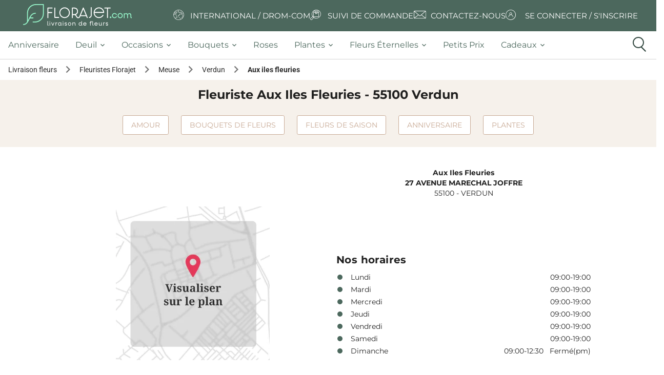

--- FILE ---
content_type: text/html; charset=UTF-8
request_url: https://www.florajet.com/fleuriste/meuse-55/verdun-55100/aux-iles-fleuries-55055.html
body_size: 20450
content:
<!DOCTYPE html><html lang="fr"><head><meta charset="utf-8"><!--[if IE]><meta http-equiv="X-UA-Compatible" content="IE=11; IE=10; IE=9; IE=8; IE=7; IE=EDGE; chrome=1"><![endif]--><meta content="initial-scale=1, shrink-to-fit=no, width=device-width" name="viewport"><meta name="viewport" content="width=device-width, initial-scale=1, minimum-scale=1, maximum-scale=5, shrink-to-fit=no, user-scalable=yes"><meta name="description" content="Livraison rapide de bouquets de fleurs confectionnés par Aux iles fleuries, fleuriste Florajet à Verdun 55100."><meta name="keywords" content=""><script type="application/ld+json">
{
    "@context": "https://schema.org",
    "@type": "WebSite",
    "name": "Florajet",
    "url": "https://www.florajet.com/",
    "sameAs": ["https://www.facebook.com/Florajet",
        "https://www.pinterest.fr/florajet/",
        "https://www.instagram.com/florajetfleur",
        "https://fr.linkedin.com/company/florajet",
        "https://www.tiktok.com/@florajet",
        "https://www.youtube.com/user/florajet"],
    "potentialAction": {
        "@type": "SearchAction",
        "target": "https://www.florajet.com/recherche.html?q={search_term}",
        "query-input": "required name=search_term"
    }
}
</script><script type="application/ld+json">
{
    "@context": "https://schema.org",
    "@type": "WebPage",
    "name": "Florajet",
    "description": "Livraison de fleurs en 3h, 7j/7, partout en France. Découvrez nos bouquets de fleurs de saison, plantes et compositions florales pour toutes les occasions d&#039;offrir.",
    "publisher": {
        "@type": "florist",
        "name": "Florajet",
        "image": "https://medias.florajet.com/_w_/design/v32/logo/HD/logo_mobile_2025.svg?w=230",
        "telephone": "[+33970170930]",
        "Address":"Chemin de l'Esqueiras",
        "priceRange":"€"
    }
}
</script><link rel="preload" as="image" href="https://medias.florajet.com/_w_/pro/boutiques/55055.jpg" /><link rel="canonical" href="https://www.florajet.com/fleuriste/meuse-55/verdun-55100/aux-iles-fleuries-55055.html" /><link rel="preconnect" href="https://medias.florajet.com" /><link rel="preconnect" href="https://cdn.florajet.com" /><link rel="preconnect" href="https://cdn-ext.florajet.com" /><link rel="preload" as="image" href="https://medias.florajet.com/_w_/pro/boutiques/55055.jpg" /><link rel="apple-touch-icon" sizes="57x57" href="https://medias.florajet.com/_w_/design/favicon/apple-icon-2025-57x57.png" fetchpriority="low"><link rel="apple-touch-icon" sizes="60x60" href="https://medias.florajet.com/_w_/design/favicon/apple-icon-2025-60x60.png" fetchpriority="low"><link rel="apple-touch-icon" sizes="72x72" href="https://medias.florajet.com/_w_/design/favicon/apple-icon-2025-72x72.png" fetchpriority="low"><link rel="apple-touch-icon" sizes="76x76" href="https://medias.florajet.com/_w_/design/favicon/apple-icon-2025-76x76.png" fetchpriority="low"><link rel="apple-touch-icon" sizes="114x114" href="https://medias.florajet.com/_w_/design/favicon/apple-icon-2025-114x114.png" fetchpriority="low"><link rel="apple-touch-icon" sizes="120x120" href="https://medias.florajet.com/_w_/design/favicon/apple-icon-2025-120x120.png" fetchpriority="low"><link rel="apple-touch-icon" sizes="144x144" href="https://medias.florajet.com/_w_/design/favicon/apple-icon-2025-144x144.png" fetchpriority="low"><link rel="apple-touch-icon" sizes="152x152" href="https://medias.florajet.com/_w_/design/favicon/apple-icon-2025-152x152.png" fetchpriority="low"><link rel="apple-touch-icon" sizes="180x180" href="https://medias.florajet.com/_w_/design/favicon/apple-icon-2025-180x180.png" fetchpriority="low"><link rel="icon" type="image/png" sizes="192x192"  href="https://medias.florajet.com/_w_/design/favicon/android-icon-192x192.png" fetchpriority="low"><link rel="icon" type="image/png" sizes="16x16" href="https://medias.florajet.com/_w_/design/favicon/favicon-2025-16x16.png" fetchpriority="low"><link rel="icon" type="image/png" sizes="32x32" href="https://medias.florajet.com/_w_/design/favicon/favicon-2025-32x32.png" fetchpriority="low"><link rel="icon" type="image/png" sizes="96x96" href="https://medias.florajet.com/_w_/design/favicon/favicon-2025-96x96.png" fetchpriority="low"><link rel="icon" type="image/png" sizes="192x192"  href="https://medias.florajet.com/_w_/design/favicon/android-icon-2025-192x192.png" fetchpriority="low"><link rel="manifest" href="/design/favicon/manifest.json?v=5.4.95"><meta name="msapplication-TileColor" content="#ffffff"><meta name="msapplication-TileImage" content="https://medias.florajet.com/_w_/design/favicon/apple-icon-2025-144x144.png"><meta name="theme-color" content="#ffffff"><title>Aux Iles Fleuries : Votre Fleuriste à Verdun | Florajet.com</title><link rel="stylesheet" href="https://cdn.florajet.com/build/app.f3031682.css"><link rel="preload" as="script" href="https://cdn-ext.florajet.com/filerobot/js-cloudimage-responsive/lazysizes.min.v4.1.6.js?v=5.4.95"><link rel="preload" as="script" href="https://cdn-ext.florajet.com/filerobot/js-cloudimage-responsive/js-cloudimage-responsive.min.v4.9.0.js?v=5.4.95"><script data-type="GTM">
        dataLayer = [{
            'page_name': 'generique',
            'appel': '',
            'opm': '',
            'urlPage': '/fleuriste/meuse-55/verdun-55100/aux-iles-fleuries-55055.html',
            'levier': '',
            'env': 'prod'
                                                                ,'datetime' : '2026-01-21 04:29:13'
,'population': 'generique'
,'statu_client': 'Prospect'
                                            }];
    </script><script>
        var _mtm = window._mtm = window._mtm || [];
        var syncDataLayer = function(a,c){a.push=function(e){Array.prototype.push.call(a,e);c(a);};};

        _mtm.push({'mtm.startTime': (new Date().getTime()), 'event': 'mtm.Start'});

        (function(){var d=document,g=d.createElement('script'),s=d.getElementsByTagName('script')[0];
            g.async=true; g.src='https://metrics.florajet.io/js/container_ZKlyHhM5.js'; s.parentNode.insertBefore(g,s);})();

        syncDataLayer(window.dataLayer,function(){window._mtm.push(window.dataLayer.at(-1));});
    </script><noscript><iframe src="//www.googletagmanager.com/ns.html?id=GTM-NZ6NM6" height="0" width="0" style="display:none;visibility:hidden" sandbox="allow-same-origin allow-scripts allow-forms"></iframe></noscript><script>(function(w,d,s,l,i){w[l]=w[l]||[];w[l].push({'gtm.start':
                new Date().getTime(),event:'gtm.js'});var f=d.getElementsByTagName(s)[0],
            j=d.createElement(s),dl=l!='dataLayer'?'&l='+l:'';j.async=true;j.src=
            '//www.googletagmanager.com/gtm.js?id='+i+dl;f.parentNode.insertBefore(j,f);
        })(window,document,'script','dataLayer','GTM-NZ6NM6');</script></head><body><header><nav id="static-navbar" class="navbar"><a href="/" class="py-2 "><img
            width="230"
            height="45"
                        src="https://medias.florajet.com/_w_/design/v32/logo/HD/logo_mobile_2025.svg?w=230"
            alt="Florajet : La livraison de fleurs"
            title="Florajet : La livraison de fleurs"
        ></a><ul class="nav"><li class="nav-item"><a data-obfref="L3BheXMtZGUtbGl2cmFpc29uLmh0bWw=" class="text-white text-deco-none"><i class="fa fj-icon-earth-2" aria-hidden="true"></i><span class="text-uppercase">International / DROM-COM</span></a></li><li class="nav-item"><a data-obfref="L2NvbW1hbmRlL3N1aXZpLWRlLWxpdnJhaXNvbi5odG1s" class="text-white text-deco-none"><i class="fj-icon-order-tracking" aria-hidden="true"></i><span class="text-uppercase">Suivi de commande</span></a></li><li class="nav-item"><a data-obfref="L2NvbnRhY3QuaHRtbA==" class="text-white text-deco-none"><svg class="fj-icon-contact-us" xmlns="http://www.w3.org/2000/svg" xmlns:xlink="http://www.w3.org/1999/xlink" width="26" height="26" viewBox="0 0 26 26"><defs><clipPath id="a"><rect width="23.86" height="15.172" fill="#fff"/></clipPath><clipPath id="c"><rect width="26" height="26"/></clipPath></defs><g id="b" clip-path="url(#c)"><g transform="translate(1 5)"><g clip-path="url(#a)"><path d="M22.391,0H1.469A1.47,1.47,0,0,0,0,1.469V13.7a1.47,1.47,0,0,0,1.469,1.469H22.391A1.47,1.47,0,0,0,23.86,13.7V1.469A1.47,1.47,0,0,0,22.391,0m.586,1.469V13.7a.587.587,0,0,1-.011.112L15.292,8l7.682-6.578c0,.016,0,.031,0,.047M.883,13.7V1.469c0-.016,0-.031,0-.047L8.568,8,.894,13.815A.585.585,0,0,1,.883,13.7M14.269,7.675,12.3,9.361a.568.568,0,0,1-.743,0L9.591,7.675,1.659.883H22.2Zm-4.992.932,1.688,1.446a1.476,1.476,0,0,0,1.93,0l1.688-1.446,7.5,5.682H1.779Z" fill="#fff"/></g></g></g></svg><span class="text-uppercase ml-2">Contactez-nous</span></a></li><li class="nav-item dropdown">            <a data-obfref="L2NsaWVudC9sb2dpbi5odG1s" class="text-white text-deco-none">
            <i class="fa fj-icon-login" aria-hidden="true"></i>
            <span class="text-uppercase">Se connecter / S&#039;inscrire</span>
        </a>
    </li></ul></nav><div id="main-menu"><div class="container-fluid"><a href="/" style="display: none"><img src="/design/v32/logo/HD/logo_mobile_2025.svg?w=%width%" alt="Florajet : La livraison de fleurs" title="Florajet : La livraison de fleurs"></a><ul class="top-menu navbar-menu flex-nowrap" id="nav-tab" role="tablist"><li style="display: none;" class="object-fit-contain nav-item first" role="tab"><a href="/"    ><span class="//cdn.florajet.com/design/v32/logo/logo-mini.png"></span></a></li><li role="tab" class="nav-item"><a href="/occasion-5/anniversaire.html"     class="nav-link"><span>Anniversaire</span></a></li><li role="tab" class="nav-item dropdown"><a href="#"     class="dropdown-toggle nav-link" data-toggle="dropdown"><span>deuil</span><b class="caret"></b></a><div class="dropdown-menu"><a href="/famille-deuil-43/plantes-deuil.html"     class="dropdown-item"><span>Plantes deuil</span></a><a href="/famille-deuil-44/bouquets-deuil.html"     class="dropdown-item"><span>Bouquets deuil</span></a><a href="/famille-deuil-37/coussin.html"     class="dropdown-item"><span>Coussins</span></a><a href="/famille-deuil-29/gerbe-deuil.html"     class="dropdown-item"><span>Gerbes de fleurs</span></a><a href="/famille-deuil-31/couronne.html"     class="dropdown-item"><span>Couronnes de fleurs</span></a><a href="/famille-deuil-39/dessus-de-cercueil.html"     class="dropdown-item"><span>Dessus de cercueil</span></a><a href="/famille-deuil-74/plaques-funeraires.html"     class="dropdown-item"><span>Plaques funéraires</span></a><a href="/service/entretien-fleurissement-sepulture.html"     class="dropdown-item"><span>Entretien et fleurissement de sépulture</span></a><a href="/occasion-12/deuil.html"     class="font-weight-bold dropdown-item"><span>Voir tous les produits deuil</span></a></div></li><li role="tab" class="nav-item dropdown"><a href="#"     class="dropdown-toggle nav-link" data-toggle="dropdown"><span>occasions</span><b class="caret"></b></a><div class="dropdown-menu"><a href="/occasion-2/mariage.html"     class="dropdown-item"><i class="fj-icon-mariage"></i><span>Mariage</span></a><a href="/occasion-1/naissance.html"     class="dropdown-item"><i class="fj-icon-naissance"></i><span>Naissance</span></a><a href="/occasion-4/amour.html"     class="dropdown-item"><i class="fj-icon-amour"></i><span>Amour</span></a><a href="/occasion-12/deuil.html"     class="dropdown-item"><i class="fj-icon-deuil"></i><span>Deuil</span></a></div></li><li role="tab" class="nav-item dropdown"><a href="#"     class="dropdown-toggle nav-link" data-toggle="dropdown"><span>bouquets</span><b class="caret"></b></a><div class="dropdown-menu"><a href="/categorie-202/fleurs-francaises.html"     class="dropdown-item"><span>Fleurs françaises</span></a><a href="/famille-7/bouquets-de-fleurs.html"     class="dropdown-item"><span>Bouquet de fleurs</span></a><a href="/famille-2/composition.html"     class="dropdown-item"><span>Composition florale</span></a><a href="/occasion-50/fleurs-de-saison.html"     class="dropdown-item"><span>Fleurs de saison</span></a><span      class="font-weight-bold dropdown-item" data-obfref="L2xpc3RlLWRlLXRvdXMtbGVzLXByb2R1aXRzLmh0bWw="><span>Toutes nos fleurs</span></span></div></li><li role="tab" class="nav-item"><a href="/famille-8/bouquet-de-roses.html"     class="nav-link"><span>Roses</span></a></li><li role="tab" class="nav-item dropdown"><a href="#"     class="dropdown-toggle nav-link" data-toggle="dropdown"><span>plantes</span><b class="caret"></b></a><div class="dropdown-menu"><a href="/categorie-186/plantes-fleuries.html"     class="dropdown-item"><span>Plantes vertes</span></a><a href="/categorie-187/plantes-fleuries.html"     class="dropdown-item"><span>Plantes fleuries</span></a><a href="/categorie-204/orchidees.html"     class="dropdown-item"><span>Orchidées</span></a><span      class="font-weight-bold dropdown-item" data-obfref="L2ZhbWlsbGUtNjEvcGxhbnRlcy5odG1s"><span>Toutes les plantes</span></span></div></li><li role="tab" class="nav-item dropdown"><a href="#"     class="dropdown-toggle nav-link" data-toggle="dropdown"><span>Fleurs éternelles</span><b class="caret"></b></a><div class="dropdown-menu"><a href="/categorie-71/fleurs-sechees.html"     class="dropdown-item"><span>Fleurs séchées</span></a><a href="/categorie-62/les-roses-eternelles.html"     class="dropdown-item"><span>Roses éternelles</span></a><a href="/categorie-13/fleurs-et-bougies.html"     class="dropdown-item"><span>Bouquets de bougies</span></a><a href="/categorie-199/lego.html"     class="dropdown-item"><span>LEGO®</span></a><a href="/categorie-200/fleurs-de-soie.html"     class="dropdown-item"><span>Fleurs de soie</span></a><span      class="font-weight-bold dropdown-item" data-obfref="L2ZhbWlsbGUtNzYvZmxldXJzLWV0ZXJuZWxsZXMuaHRtbA=="><span>Toutes nos fleurs éternelles</span></span></div></li><li role="tab" class="nav-item"><a href="/occasion-22/bons-plans.html"     class="nav-link"><span>Petits prix</span></a></li><li role="tab" class="nav-item dropdown"><a href="#"     class="dropdown-toggle nav-link" data-toggle="dropdown"><span>cadeaux</span><b class="caret"></b></a><div class="dropdown-menu"><a href="/categorie-1/chocolats.html"     class="dropdown-item"><span>Fleurs et chocolats</span></a><a href="/categorie-24/gourmandises.html"     class="dropdown-item"><span>Fleurs et gourmandises</span></a><a href="/categorie-192/fleurs-et-beaute.html"     class="dropdown-item"><span>Fleurs et beauté</span></a><a href="/occasion-32/cadeaux-deco.html"     class="dropdown-item"><span>Fleurs et décoration</span></a><a href="/famille-75/fleurs-et-cadeaux.html"     class="font-weight-bold dropdown-item"><span>Voir toutes nos fleurs et cadeaux</span></a></div></li><li class="col pr-0 nav-item last" id="icon-search-menu" role="tab"><span class="icon-search nav-link"><i class="circle"></i><i class="handle"></i></span></li></ul></div></div><aside id="search_menu" class="search_menu" aria-label="Que recherchez-vous ?"><div class="d-flex flex-column"><p class="d-none d-md-block montserrat">
                🌼 <b>Faites éclore vos envies</b> ! Saisissez quelques mots-clés, et nous trouverons la meilleure sélection pour vous.
            </p><form action="/recherche.html" class="form-group d-flex pt-2" method="get"><label class="sr-only" for="search_input">
                    Que recherchez-vous ?
                </label><div class="d-flex justify-content-center mx-auto inputs_container"><input
                        id="search_input"
                        class="search_input form-control"
                        onfocus="let value=this.value;this.value=null;this.value=value"
                        name="q"
                        value=""
                        type="text"
                        placeholder="Que recherchez-vous ?"
                        autocomplete="off"
                        aria-describedby="search_menu_description"
                    ><input id="search_reset" type="reset" value="&times;" /><button class="icon-search-menu-mini" title="Rechercher" type="submit"><span class="icon-search"><i class="circle"></i><i class="handle"></i></span></button></div></form></div></aside></header><nav class="mb-2"><div class="container-fluid"><ol id="breadcrumbs" class="breadcrumb d-none d-md-flex" itemscope itemtype="https://schema.org/BreadcrumbList"><li class="breadcrumb-item" itemprop="itemListElement" itemscope itemtype="https://schema.org/ListItem"><a href="/" itemprop="item"><span itemprop="name">Livraison fleurs</span></a><meta itemprop="position" content="1" /><meta itemprop="item" content="https://www.florajet.com/" /><span class='separator'></span></li><li class="breadcrumb-item" itemprop="itemListElement" itemscope itemtype="https://schema.org/ListItem"><a href="/espace-fleuristes.html" itemprop="item"><span itemprop="name">Fleuristes Florajet</span></a><meta itemprop="position" content="2" /><meta itemprop="item" content="https://www.florajet.com/espace-fleuristes.html" /><span class='separator'></span></li><li class="breadcrumb-item" itemprop="itemListElement" itemscope itemtype="https://schema.org/ListItem"><a href="/fleuriste/meuse-55.html" itemprop="item"><span itemprop="name">Meuse</span></a><meta itemprop="position" content="3" /><meta itemprop="item" content="https://www.florajet.com/fleuriste/meuse-55.html" /><span class='separator'></span></li><li class="breadcrumb-item" itemprop="itemListElement" itemscope itemtype="https://schema.org/ListItem"><a href="/fleuriste/meuse-55/verdun-55100.html" itemprop="item"><span itemprop="name">Verdun</span></a><meta itemprop="position" content="4" /><meta itemprop="item" content="https://www.florajet.com/fleuriste/meuse-55/verdun-55100.html" /><span class='separator'></span></li><li class="breadcrumb-item" itemprop="itemListElement" itemscope itemtype="https://schema.org/ListItem"><span itemprop="name">Aux iles fleuries</span><meta itemprop="position" content="5" /><meta itemprop="item" content="https://www.florajet.com/fleuriste/meuse-55/verdun-55100/aux-iles-fleuries-55055.html" /></li></ol><p class="breadcrumb d-inline-block d-md-none"><span class="breadcrumb-item"><a href="/">Livraison fleurs</a><span class='material-icons'>chevron_right</span></span><span class="breadcrumb-item"><a href="/espace-fleuristes.html">Fleuristes Florajet</a><span class='material-icons'>chevron_right</span></span><span class="breadcrumb-item"><a href="/fleuriste/meuse-55.html">Meuse</a><span class='material-icons'>chevron_right</span></span><span class="breadcrumb-item"><a href="/fleuriste/meuse-55/verdun-55100.html">Verdun</a><span class='material-icons'>chevron_right</span></span><span class="breadcrumb-item">Aux iles fleuries</span></p></div><div class="nav-header text-center"><div class="title justify-content-center bg-beige-fj d-flex flex-column align-items-center"><h1 id="global_h1" class="col-12">Fleuriste Aux Iles Fleuries - 55100 Verdun</h1><div class="d-flex mt-1 mb-4 overflow-x-auto mw-100 scroll-horizontal pl-3 pr-3"><a class="btn btn-outline-brown mr-4 rounded-sm my-auto" href="/occasion-4/amour.html">Amour</a><a class="btn btn-outline-brown mr-4 rounded-sm my-auto" href="/famille-7/bouquets-de-fleurs.html">Bouquets de fleurs</a><a class="btn btn-outline-brown mr-4 rounded-sm my-auto" href="/occasion-50/fleurs-de-saison.html">Fleurs de saison</a><a class="btn btn-outline-brown mr-4 rounded-sm my-auto" href="/occasion-5/anniversaire.html">Anniversaire</a><a class="btn btn-outline-brown  rounded-sm my-auto" href="/famille-61/plantes.html">Plantes</a></div></div></div></nav><div class="container-fluid d-flex flex-column p-0"><div class=""></div><div class=""><div class="florist-content pr-0 pl-0" style=""><section itemscope itemtype="https://schema.org/LocalBusiness" id="fleuriste_55055" class="col"><div class="florist-card mb-4 mx-5"><meta itemprop="name" content="Aux Iles Fleuries"><meta itemprop="url" content="https://www.florajet.com/fleuriste/meuse-55/verdun-55100/aux-iles-fleuries-55055.html"><div class="row mx-5"><div class="col"></div><div class="col-12 col-lg-6 text-center montserrat" itemprop="address" itemscope itemtype="https://schema.org/PostalAddress"><address><span itemprop="name"><strong>Aux Iles Fleuries</strong></span><br /><span itemprop="streetAddress"><strong id="address">27 AVENUE MARECHAL JOFFRE  </strong></span><br /><span itemprop="postalCode" id="postalCode">55100</span> - <span itemprop="addressLocality" id="locality">VERDUN</span><br /><meta itemprop="addressCountry" content="FR"></address></div><meta itemprop="priceRange" content="€22 - €450"><span itemprop="geo" itemtype="https://schema.org/GeoCoordinates" itemscope><meta itemprop="latitude" content="49.163982"><meta itemprop="longitude" content="5.397256"></span></div><div class="row mx-lg-5"><div class="col text-center" id="gmap" style="min-height: 400px"><img src="https://medias.florajet.com/_w_/design/v32/storelocator/map-page-fleuriste-400.jpg" alt="Image carte" width="300" height="300"/></div><div class="col-12 col-lg-6 montserrat my-auto"><section id="florist-schedules" class="horaires"><h2 class="h4"><strong>Nos horaires</strong></h2><ul id="opening-hours"><li class="list-unstyled opened" itemprop="openingHoursSpecification"><span>Lundi</span><span style="float: right;">09:00-19:00</span></li><li class="list-unstyled opened" itemprop="openingHoursSpecification"><span>Mardi</span><span style="float: right;">09:00-19:00</span></li><li class="list-unstyled opened" itemprop="openingHoursSpecification"><span>Mercredi</span><span style="float: right;">09:00-19:00</span></li><li class="list-unstyled opened" itemprop="openingHoursSpecification"><span>Jeudi</span><span style="float: right;">09:00-19:00</span></li><li class="list-unstyled opened" itemprop="openingHoursSpecification"><span>Vendredi</span><span style="float: right;">09:00-19:00</span></li><li class="list-unstyled opened" itemprop="openingHoursSpecification"><span>Samedi</span><span style="float: right;">09:00-19:00</span></li><li class="list-unstyled opened" itemprop="openingHoursSpecification"><span>Dimanche</span><span style="float: right;">09:00-12:30   Fermé(pm)</span></li></ul></section></div></div></div><div class="container-fluid pr-0 mb-8 hp-2025"><h2 class="title-underline text-center w-100 h3 mb-2">Les fleurs à faire livrer par Aux Iles Fleuries</h2><meta itemprop="numberOfItems" content="12"><div id="storelocator-products-homepage-carousel" class="carousel slide text-center mb-4 list-products list-products-flex" itemscope itemtype="https://schema.org/ItemList" data-ride="carousel" data-interval="false" data-touch="true"><div class="carousel-inner pointer-event"><div class="carousel-item active"><div class="d-flex justify-content-between gap-4 flex-grow-1"><div class="carousel-card"><a data-obfref="L2MvYm91cXVldHMtZGUtZmxldXJzL2NvY2NpbmVsbGUtNDgxOC5odG1s" ><article itemprop="ItemListElement" itemscope itemtype="https://schema.org/ListItem" class=" x-tac item-product h-100" data-id="4818" data-href="/c/bouquets-de-fleurs/coccinelle-4818.html" data-loop="0"><meta itemprop="position" content="0"><meta itemprop="url" content="https://www.florajet.com/c/bouquets-de-fleurs/coccinelle-4818.html"><div id="cp_4818" class="position-relative"><div><img loading="lazy" src="[data-uri]" data-src="https://medias.florajet.com/_w_/produits/300/am/4818.jpg?v=1756909521" alt="Bouquet rond COCCINELLE" title="COCCINELLE" width="300" height="300" class="lazy img-fluid" /></div><a data-obfref="L2MvYm91cXVldHMtZGUtZmxldXJzL2NvY2NpbmVsbGUtNDgxOC5odG1s" class="btn-order " >
                                    Découvrir                            </a></div><div class="mt-2 mb-1 d-flex flex-1 flex-column justify-content-between product-card-content"><div class="name"><a href="/c/bouquets-de-fleurs/coccinelle-4818.html" class="" ><span class="h2 " data-libelle="COCCINELLE"><span>Bouquets de fleurs - </span>Coccinelle</span></a></div><div class="delivery my-1"><p class="today">
                            Livraison dès aujourd&#039;hui
                        </p></div><div class="price">
                                    à partir de
                                                    <span class="value " data-price="35.9">35,90&nbsp;€</span></div></div></article></a></div><div class="carousel-card"><a data-obfref="L2MvcGxhbnRlcy9zY2hsdW1iZXJnZXJhLXBvdC1lbi1jZXJhbWlxdWUtODI0NzcuaHRtbA==" ><article itemprop="ItemListElement" itemscope itemtype="https://schema.org/ListItem" class=" x-tac item-product h-100" data-id="82477" data-href="/c/plantes/schlumbergera-pot-en-ceramique-82477.html" data-loop="1"><meta itemprop="position" content="1"><meta itemprop="url" content="https://www.florajet.com/c/plantes/schlumbergera-pot-en-ceramique-82477.html"><div class="badge"><span class="badge-best-seller">3€ OFFERTS</span></div><div id="cp_82477" class="position-relative"><div><img loading="lazy" src="[data-uri]" data-src="https://medias.florajet.com/_w_/produits/300/am/82477.jpg?v=1756909601" alt="SCHLUMBERGERA" title="SCHLUMBERGERA" width="300" height="300" class="lazy img-fluid" /></div><a data-obfref="L2MvcGxhbnRlcy9zY2hsdW1iZXJnZXJhLXBvdC1lbi1jZXJhbWlxdWUtODI0NzcuaHRtbA==" class="btn-order badge-best-seller" >
                                    Découvrir                            </a></div><div class="mt-2 mb-1 d-flex flex-1 flex-column justify-content-between product-card-content"><div class="name"><a href="/c/plantes/schlumbergera-pot-en-ceramique-82477.html" class="best-seller" ><span class="h2 best-seller" data-libelle="SCHLUMBERGERA + POT EN CERAMIQUE"><span>Plantes - </span>Schlumbergera</span></a></div><div class="delivery my-1"><p>
                            Livraison dès demain
                        </p></div><div class="price"><span class="old-value"><s>28,90&nbsp;€</s>&nbsp;</span><span class="value best-seller" data-price="25.9">25,90&nbsp;€</span></div></div></article></a></div><div class="carousel-card"><a data-obfref="L2MvYm91cXVldHMtZGUtZmxldXJzL2Jsb29teS04NzYyNS5odG1s" ><article itemprop="ItemListElement" itemscope itemtype="https://schema.org/ListItem" class=" x-tac item-product h-100" data-id="87625" data-href="/c/bouquets-de-fleurs/bloomy-87625.html" data-loop="2"><meta itemprop="position" content="2"><meta itemprop="url" content="https://www.florajet.com/c/bouquets-de-fleurs/bloomy-87625.html"><div id="cp_87625" class="position-relative"><div><img loading="lazy" src="[data-uri]" data-src="https://medias.florajet.com/_w_/produits/300/am/87625.jpg?v=1756909614" alt="BLOOMY" title="BLOOMY" width="300" height="300" class="lazy img-fluid" /></div><a data-obfref="L2MvYm91cXVldHMtZGUtZmxldXJzL2Jsb29teS04NzYyNS5odG1s" class="btn-order " >
                                    Découvrir                            </a></div><div class="mt-2 mb-1 d-flex flex-1 flex-column justify-content-between product-card-content"><div class="name"><a href="/c/bouquets-de-fleurs/bloomy-87625.html" class="" ><span class="h2 " data-libelle="BLOOMY"><span>Bouquets de fleurs - </span>Bloomy</span></a></div><div class="delivery my-1"><p class="today">
                            Livraison dès aujourd&#039;hui
                        </p></div><div class="price">
                                    à partir de
                                                    <span class="value " data-price="36.9">36,90&nbsp;€</span></div></div></article></a></div><div class="carousel-card"><a data-obfref="L2MvYm91cXVldHMtZGUtZmxldXJzLzIwLXJlbm9uY3VsZXMtbWl4LTk5NjkwLmh0bWw=" ><article itemprop="ItemListElement" itemscope itemtype="https://schema.org/ListItem" class=" x-tac item-product h-100" data-id="99690" data-href="/c/bouquets-de-fleurs/20-renoncules-mix-99690.html" data-loop="3"><meta itemprop="position" content="3"><meta itemprop="url" content="https://www.florajet.com/c/bouquets-de-fleurs/20-renoncules-mix-99690.html"><div id="cp_99690" class="position-relative"><div><img loading="lazy" src="[data-uri]" data-src="https://medias.florajet.com/_w_/produits/300/am/99690.jpg?v=1764601689" alt="EVEIL M" title="EVEIL M" width="300" height="300" class="lazy img-fluid" /></div><a data-obfref="L2MvYm91cXVldHMtZGUtZmxldXJzLzIwLXJlbm9uY3VsZXMtbWl4LTk5NjkwLmh0bWw=" class="btn-order " >
                                    Découvrir                            </a></div><div class="mt-2 mb-1 d-flex flex-1 flex-column justify-content-between product-card-content"><div class="name"><a href="/c/bouquets-de-fleurs/20-renoncules-mix-99690.html" class="" ><span class="h2 " data-libelle="20 RENONCULES MIX"><span>Bouquets de fleurs - </span>Eveil M</span></a></div><div class="delivery my-1"><p>
                            Livraison dès demain
                        </p></div><div class="price"><span class="value " data-price="31.9">31,90&nbsp;€</span></div></div></article></a></div></div></div><div class="carousel-item"><div class="d-flex justify-content-between gap-4 flex-grow-1"><div class="carousel-card"><a data-obfref="L2MvYm91cXVldHMtZGUtZmxldXJzL3NpZ25hdHVyZS05ODIxOS5odG1s" ><article itemprop="ItemListElement" itemscope itemtype="https://schema.org/ListItem" class=" x-tac item-product h-100" data-id="98219" data-href="/c/bouquets-de-fleurs/signature-98219.html" data-loop="4"><meta itemprop="position" content="4"><meta itemprop="url" content="https://www.florajet.com/c/bouquets-de-fleurs/signature-98219.html"><div id="cp_98219" class="position-relative"><div><img loading="lazy" src="[data-uri]" data-src="https://medias.florajet.com/_w_/produits/300/am/98219.jpg?v=1756909649" alt="SIGNATURE" title="SIGNATURE" width="300" height="300" class="lazy img-fluid" /></div><a data-obfref="L2MvYm91cXVldHMtZGUtZmxldXJzL3NpZ25hdHVyZS05ODIxOS5odG1s" class="btn-order " >
                                    Découvrir                            </a></div><div class="mt-2 mb-1 d-flex flex-1 flex-column justify-content-between product-card-content"><div class="name"><a href="/c/bouquets-de-fleurs/signature-98219.html" class="" ><span class="h2 " data-libelle="SIGNATURE"><span>Bouquets de fleurs - </span>Signature</span></a></div><div class="delivery my-1"><p>
                            Livraison dès demain
                        </p></div><div class="price"><span class="value " data-price="27.9">27,90&nbsp;€</span></div></div></article></a></div><div class="carousel-card"><a data-obfref="L2MvYm91cXVldHMtZGUtZmxldXJzL2FsY2hpbWllLTQ4ODguaHRtbA==" ><article itemprop="ItemListElement" itemscope itemtype="https://schema.org/ListItem" class=" x-tac item-product h-100" data-id="4888" data-href="/c/bouquets-de-fleurs/alchimie-4888.html" data-loop="5"><meta itemprop="position" content="5"><meta itemprop="url" content="https://www.florajet.com/c/bouquets-de-fleurs/alchimie-4888.html"><div id="cp_4888" class="position-relative"><div><img loading="lazy" src="[data-uri]" data-src="https://medias.florajet.com/_w_/produits/300/am/4888.jpg?v=1756909523" alt="ALCHIMIE" title="ALCHIMIE" width="300" height="300" class="lazy img-fluid" /></div><a data-obfref="L2MvYm91cXVldHMtZGUtZmxldXJzL2FsY2hpbWllLTQ4ODguaHRtbA==" class="btn-order " >
                                    Découvrir                            </a></div><div class="mt-2 mb-1 d-flex flex-1 flex-column justify-content-between product-card-content"><div class="name"><a href="/c/bouquets-de-fleurs/alchimie-4888.html" class="" ><span class="h2 " data-libelle="ALCHIMIE"><span>Bouquets de fleurs - </span>Alchimie</span></a></div><div class="delivery my-1"><p class="today">
                            Livraison dès aujourd&#039;hui
                        </p></div><div class="price">
                                    à partir de
                                                    <span class="value " data-price="35.9">35,90&nbsp;€</span></div></div></article></a></div><div class="carousel-card"><a data-obfref="L2MvYm91cXVldHMtZGUtZmxldXJzL2ltYWdpbmF0aW9uLTcwNTMzLmh0bWw=" ><article itemprop="ItemListElement" itemscope itemtype="https://schema.org/ListItem" class=" x-tac item-product h-100" data-id="70533" data-href="/c/bouquets-de-fleurs/imagination-70533.html" data-loop="6"><meta itemprop="position" content="6"><meta itemprop="url" content="https://www.florajet.com/c/bouquets-de-fleurs/imagination-70533.html"><div id="cp_70533" class="position-relative"><div><img loading="lazy" src="[data-uri]" data-src="https://medias.florajet.com/_w_/produits/300/am/70533.jpg?v=1756909581" alt="IMAGINATION" title="IMAGINATION" width="300" height="300" class="lazy img-fluid" /></div><a data-obfref="L2MvYm91cXVldHMtZGUtZmxldXJzL2ltYWdpbmF0aW9uLTcwNTMzLmh0bWw=" class="btn-order " >
                                    Découvrir                            </a></div><div class="mt-2 mb-1 d-flex flex-1 flex-column justify-content-between product-card-content"><div class="name"><a href="/c/bouquets-de-fleurs/imagination-70533.html" class="" ><span class="h2 " data-libelle="IMAGINATION"><span>Bouquets de fleurs - </span>Imagination</span></a></div><div class="delivery my-1"><p class="today">
                            Livraison dès aujourd&#039;hui
                        </p></div><div class="price">
                                    à partir de
                                                    <span class="value " data-price="37.9">37,90&nbsp;€</span></div></div></article></a></div><div class="carousel-card"><a data-obfref="L2MvYm91cXVldHMtZGUtZmxldXJzLzIwLXR1bGlwZXMtdmlvbGV0dGVzLWV0LWJsYW5jaGVzLTkxMTU0Lmh0bWw=" ><article itemprop="ItemListElement" itemscope itemtype="https://schema.org/ListItem" class=" x-tac item-product h-100" data-id="91154" data-href="/c/bouquets-de-fleurs/20-tulipes-violettes-et-blanches-91154.html" data-loop="7"><meta itemprop="position" content="7"><meta itemprop="url" content="https://www.florajet.com/c/bouquets-de-fleurs/20-tulipes-violettes-et-blanches-91154.html"><div id="cp_91154" class="position-relative"><div><img loading="lazy" src="[data-uri]" data-src="https://medias.florajet.com/_w_/produits/300/am/91154.jpg?v=1756909625" alt="20 TULIPES BICOLORES" title="20 TULIPES BICOLORES" width="300" height="300" class="lazy img-fluid" /></div><a data-obfref="L2MvYm91cXVldHMtZGUtZmxldXJzLzIwLXR1bGlwZXMtdmlvbGV0dGVzLWV0LWJsYW5jaGVzLTkxMTU0Lmh0bWw=" class="btn-order " >
                                    Découvrir                            </a></div><div class="mt-2 mb-1 d-flex flex-1 flex-column justify-content-between product-card-content"><div class="name"><a href="/c/bouquets-de-fleurs/20-tulipes-violettes-et-blanches-91154.html" class="" ><span class="h2 " data-libelle="20 TULIPES VIOLETTES ET BLANCHES"><span>Bouquets de fleurs - </span>20 Tulipes Bicolores</span></a></div><div class="delivery my-1"><p>
                            Livraison dès demain
                        </p></div><div class="price"><span class="value " data-price="27.9">27,90&nbsp;€</span></div></div></article></a></div></div></div><div class="carousel-item"><div class="d-flex justify-content-between gap-4 flex-grow-1"><div class="carousel-card"><a data-obfref="L2MvZmxldXJzLWV0LWNhZGVhdXgvYWxjaGltaWUtcm9jaGVycy1tYXhpbS1zLTkyOTA5Lmh0bWw=" ><article itemprop="ItemListElement" itemscope itemtype="https://schema.org/ListItem" class=" x-tac item-product h-100" data-id="92909" data-href="/c/fleurs-et-cadeaux/alchimie-rochers-maxim-s-92909.html" data-loop="8"><meta itemprop="position" content="8"><meta itemprop="url" content="https://www.florajet.com/c/fleurs-et-cadeaux/alchimie-rochers-maxim-s-92909.html"><div id="cp_92909" class="position-relative"><div><img loading="lazy" src="[data-uri]" data-src="https://medias.florajet.com/_w_/produits/300/am/92909.jpg?v=1756909632" alt="ALCHIMIE + ROCHERS" title="ALCHIMIE + ROCHERS" width="300" height="300" class="lazy img-fluid" /></div><a data-obfref="L2MvZmxldXJzLWV0LWNhZGVhdXgvYWxjaGltaWUtcm9jaGVycy1tYXhpbS1zLTkyOTA5Lmh0bWw=" class="btn-order " >
                                    Découvrir                            </a></div><div class="mt-2 mb-1 d-flex flex-1 flex-column justify-content-between product-card-content"><div class="name"><a href="/c/fleurs-et-cadeaux/alchimie-rochers-maxim-s-92909.html" class="" ><span class="h2 " data-libelle="ALCHIMIE + ROCHERS MAXIM&#039;S"><span>Fleurs et cadeaux - </span>Alchimie + Rochers</span></a></div><div class="delivery my-1"><p class="today">
                            Livraison dès aujourd&#039;hui
                        </p></div><div class="price">
                                    à partir de
                                                    <span class="value " data-price="47.9">47,90&nbsp;€</span></div></div></article></a></div><div class="carousel-card"><a data-obfref="L2MvYm91cXVldC1kZS1yb3Nlcy8yMC1yb3Nlcy1ibGFuY2hlcy05NDgxNS5odG1s" ><article itemprop="ItemListElement" itemscope itemtype="https://schema.org/ListItem" class=" x-tac item-product h-100" data-id="94815" data-href="/c/bouquet-de-roses/20-roses-blanches-94815.html" data-loop="9"><meta itemprop="position" content="9"><meta itemprop="url" content="https://www.florajet.com/c/bouquet-de-roses/20-roses-blanches-94815.html"><div id="cp_94815" class="position-relative"><div><img loading="lazy" src="[data-uri]" data-src="https://medias.florajet.com/_w_/produits/300/am/94815.jpg?v=1756909637" alt="20 ROSES BLANCHES" title="20 ROSES BLANCHES" width="300" height="300" class="lazy img-fluid" /></div><a data-obfref="L2MvYm91cXVldC1kZS1yb3Nlcy8yMC1yb3Nlcy1ibGFuY2hlcy05NDgxNS5odG1s" class="btn-order " >
                                    Découvrir                            </a></div><div class="mt-2 mb-1 d-flex flex-1 flex-column justify-content-between product-card-content"><div class="name"><a href="/c/bouquet-de-roses/20-roses-blanches-94815.html" class="" ><span class="h2 " data-libelle="20 ROSES BLANCHES"><span>Bouquet de roses - </span>20 Roses Blanches</span></a></div><div class="delivery my-1"><p>
                            Livraison dès demain
                        </p></div><div class="price"><span class="value " data-price="29.9">29,90&nbsp;€</span></div></div></article></a></div><div class="carousel-card"><a data-obfref="L2MvYm91cXVldC1kZS1yb3Nlcy90YWdhZGFoLTU3NDEyLmh0bWw=" ><article itemprop="ItemListElement" itemscope itemtype="https://schema.org/ListItem" class=" x-tac item-product h-100" data-id="57412" data-href="/c/bouquet-de-roses/tagadah-57412.html" data-loop="10"><meta itemprop="position" content="10"><meta itemprop="url" content="https://www.florajet.com/c/bouquet-de-roses/tagadah-57412.html"><div id="cp_57412" class="position-relative"><div><img loading="lazy" src="[data-uri]" data-src="https://medias.florajet.com/_w_/produits/300/am/57412.jpg?v=1756909550" alt="TAGADAH" title="TAGADAH" width="300" height="300" class="lazy img-fluid" /></div><a data-obfref="L2MvYm91cXVldC1kZS1yb3Nlcy90YWdhZGFoLTU3NDEyLmh0bWw=" class="btn-order " >
                                    Découvrir                            </a></div><div class="mt-2 mb-1 d-flex flex-1 flex-column justify-content-between product-card-content"><div class="name"><a href="/c/bouquet-de-roses/tagadah-57412.html" class="" ><span class="h2 " data-libelle="TAGADAH"><span>Bouquet de roses - </span>Tagadah</span></a></div><div class="delivery my-1"><p class="today">
                            Livraison dès aujourd&#039;hui
                        </p></div><div class="price">
                                    à partir de
                                                    <span class="value " data-price="56.9">56,90&nbsp;€</span></div></div></article></a></div><div class="carousel-card"><a data-obfref="L2MvYm91cXVldHMtZGUtZmxldXJzLzIwLXR1bGlwZXMtcm9zZXMtOTE0NTEuaHRtbA==" ><article itemprop="ItemListElement" itemscope itemtype="https://schema.org/ListItem" class=" x-tac item-product h-100" data-id="91451" data-href="/c/bouquets-de-fleurs/20-tulipes-roses-91451.html" data-loop="11"><meta itemprop="position" content="11"><meta itemprop="url" content="https://www.florajet.com/c/bouquets-de-fleurs/20-tulipes-roses-91451.html"><div id="cp_91451" class="position-relative"><div><img loading="lazy" src="[data-uri]" data-src="https://medias.florajet.com/_w_/produits/300/am/91451.jpg?v=1756909626" alt="20 TULIPES" title="20 TULIPES" width="300" height="300" class="lazy img-fluid" /></div><a data-obfref="L2MvYm91cXVldHMtZGUtZmxldXJzLzIwLXR1bGlwZXMtcm9zZXMtOTE0NTEuaHRtbA==" class="btn-order " >
                                    Découvrir                            </a></div><div class="mt-2 mb-1 d-flex flex-1 flex-column justify-content-between product-card-content"><div class="name"><a href="/c/bouquets-de-fleurs/20-tulipes-roses-91451.html" class="" ><span class="h2 " data-libelle="20 TULIPES ROSES"><span>Bouquets de fleurs - </span>20 Tulipes</span></a></div><div class="delivery my-1"><p>
                            Livraison dès demain
                        </p></div><div class="price"><span class="value " data-price="27.9">27,90&nbsp;€</span></div></div></article></a></div></div></div></div><a class="carousel-control-prev" href="#storelocator-products-homepage-carousel" role="button" data-slide="prev"><span aria-hidden="true"><svg width="32" height="32" viewBox="0 0 24 24" fill="none" stroke="#4c685d" stroke-width="1"
                         stroke-linecap="round" stroke-linejoin="round"><polyline points="15 18 9 12 15 6" /></svg></span><span class="sr-only">Précédent</span></a><a class="carousel-control-next" href="#storelocator-products-homepage-carousel" role="button" data-slide="next"><span aria-hidden="true"><svg width="32" height="32" viewBox="0 0 24 24" fill="none" stroke="#4c685d" stroke-width="1"
                         stroke-linecap="round" stroke-linejoin="round"><polyline points="9 18 15 12 9 6" /></svg></span><span class="sr-only">Suivant</span></a></div></div><div class="florist-card"><section id="florist-perimeters" class="florist-zone col-12 mb-md-3"><h2 class="title-underline text-center col-12">Nous livrons les localités suivantes</h2><div class="list-index row"><div class="col-12 col-sm-6 col-md-4 list-letter small-list"><a data-obfref="L2ZsZXVyaXN0ZS9tZXVzZS01NS9hYmF1Y291cnQtaGF1dGVjb3VydC01NTQwMC5odG1s">ABAUCOURT HAUTECOURT</a><a data-obfref="L2ZsZXVyaXN0ZS9tZXVzZS01NS9hbWJseS1zdXItbWV1c2UtNTUzMDAuaHRtbA==">AMBLY SUR MEUSE</a><a data-obfref="L2ZsZXVyaXN0ZS9tZXVzZS01NS9hbmNlbW9udC01NTMyMC5odG1s">ANCEMONT</a><a data-obfref="L2ZsZXVyaXN0ZS9tZXVzZS01NS9hdWJyZXZpbGxlLTU1MTIwLmh0bWw=">AUBREVILLE</a><a data-obfref="L2ZsZXVyaXN0ZS9tZXVzZS01NS9hdXRyZWNvdXJ0LXN1ci1haXJlLTU1MTIwLmh0bWw=">AUTRECOURT SUR AIRE</a><a data-obfref="L2ZsZXVyaXN0ZS9tZXVzZS01NS9hdm9jb3VydC01NTI3MC5odG1s">AVOCOURT</a><a data-obfref="L2ZsZXVyaXN0ZS9tZXVzZS01NS9iZWF1bW9udC1lbi12ZXJkdW5vaXMtNTUxMDAuaHRtbA==">BEAUMONT EN VERDUNOIS</a><a data-obfref="L2ZsZXVyaXN0ZS9tZXVzZS01NS9iZWxsZXJheS01NTEwMC5odG1s">BELLERAY</a><a data-obfref="L2ZsZXVyaXN0ZS9tZXVzZS01NS9iZWxsZXZpbGxlLXN1ci1tZXVzZS01NTQzMC5odG1s">BELLEVILLE SUR MEUSE</a><a data-obfref="L2ZsZXVyaXN0ZS9tZXVzZS01NS9iZWxydXB0LWVuLXZlcmR1bm9pcy01NTEwMC5odG1s">BELRUPT EN VERDUNOIS</a><a data-obfref="L2ZsZXVyaXN0ZS9tZXVzZS01NS9iZXRoaW5jb3VydC01NTI3MC5odG1s">BETHINCOURT</a><a data-obfref="L2ZsZXVyaXN0ZS9tZXVzZS01NS9iZXpvbnZhdXgtNTUxMDAuaHRtbA==">BEZONVAUX</a><a data-obfref="L2ZsZXVyaXN0ZS9tZXVzZS01NS9ibGFuemVlLTU1NDAwLmh0bWw=">BLANZEE</a><a data-obfref="L2ZsZXVyaXN0ZS9tZXVzZS01NS9ibGVyY291cnQtNTUxMjAuaHRtbA==">BLERCOURT</a><a data-obfref="L2ZsZXVyaXN0ZS9tZXVzZS01NS9ib256ZWUtNTUxNjAuaHRtbA==">BONZEE</a><a data-obfref="L2ZsZXVyaXN0ZS9tZXVzZS01NS9icmFiYW50LXN1ci1tZXVzZS01NTEwMC5odG1s">BRABANT SUR MEUSE</a><a data-obfref="L2ZsZXVyaXN0ZS9tZXVzZS01NS9icmFuZGV2aWxsZS01NTE1MC5odG1s">BRANDEVILLE</a><a data-obfref="L2ZsZXVyaXN0ZS9tZXVzZS01NS9icmFzLXN1ci1tZXVzZS01NTEwMC5odG1s">BRAS SUR MEUSE</a><a data-obfref="L2ZsZXVyaXN0ZS9tZXVzZS01NS9jaGFtcGxvbi01NTE2MC5odG1s">CHAMPLON</a><a data-obfref="L2ZsZXVyaXN0ZS9tZXVzZS01NS9jaGFtcG5ldXZpbGxlLTU1MTAwLmh0bWw=">CHAMPNEUVILLE</a><a data-obfref="L2ZsZXVyaXN0ZS9tZXVzZS01NS9jaGFybnktc3VyLW1ldXNlLTU1MTAwLmh0bWw=">CHARNY SUR MEUSE</a><a data-obfref="L2ZsZXVyaXN0ZS9tZXVzZS01NS9jaGF0aWxsb24tc291cy1sZXMtY290ZXMtNTU0MDAuaHRtbA==">CHATILLON SOUS LES COTES</a><a data-obfref="L2ZsZXVyaXN0ZS9tZXVzZS01NS9jaGF0dGFuY291cnQtNTUxMDAuaHRtbA==">CHATTANCOURT</a><a data-obfref="L2ZsZXVyaXN0ZS9tZXVzZS01NS9jaGF1bW9udC1kZXZhbnQtZGFtdmlsbGVycy01NTE1MC5odG1s">CHAUMONT DEVANT DAMVILLERS</a><a data-obfref="L2ZsZXVyaXN0ZS9tZXVzZS01NS9jb25zZW52b3llLTU1MTEwLmh0bWw=">CONSENVOYE</a><a data-obfref="L2ZsZXVyaXN0ZS9tZXVzZS01NS9jdW1pZXJlcy1sZS1tb3J0LWhvbW1lLTU1MTAwLmh0bWw=">CUMIERES LE MORT HOMME</a><a data-obfref="L2ZsZXVyaXN0ZS9tZXVzZS01NS9kYW1sb3VwLTU1NDAwLmh0bWw=">DAMLOUP</a><a data-obfref="L2ZsZXVyaXN0ZS9tZXVydGhlLWV0LW1vc2VsbGUtNTQvZGFtcHZpdG91eC01NDQ3MC5odG1s">DAMPVITOUX</a><a data-obfref="L2ZsZXVyaXN0ZS9tZXVzZS01NS9kaWVwcGUtc291cy1kb3VhdW1vbnQtNTU0MDAuaHRtbA==">DIEPPE SOUS DOUAUMONT</a><a data-obfref="L2ZsZXVyaXN0ZS9tZXVzZS01NS9kaWV1ZS1zdXItbWV1c2UtNTUzMjAuaHRtbA==">DIEUE SUR MEUSE</a><a data-obfref="L2ZsZXVyaXN0ZS9tZXVzZS01NS9kb21iYXNsZS1lbi1hcmdvbm5lLTU1MTIwLmh0bWw=">DOMBASLE EN ARGONNE</a><a data-obfref="L2ZsZXVyaXN0ZS9tZXVzZS01NS9kb3VhdW1vbnQtNTUxMDAuaHRtbA==">DOUAUMONT</a><a data-obfref="L2ZsZXVyaXN0ZS9tZXVzZS01NS9kdWdueS1zdXItbWV1c2UtNTUxMDAuaHRtbA==">DUGNY SUR MEUSE</a><a data-obfref="L2ZsZXVyaXN0ZS9tZXVzZS01NS9laXgtNTU0MDAuaHRtbA==">EIX</a><a data-obfref="L2ZsZXVyaXN0ZS9tZXVzZS01NS9lc25lcy1lbi1hcmdvbm5lLTU1MTAwLmh0bWw=">ESNES EN ARGONNE</a><a data-obfref="L2ZsZXVyaXN0ZS9tZXVzZS01NS9ldGFpbi01NTQwMC5odG1s">ETAIN</a><a data-obfref="L2ZsZXVyaXN0ZS9tZXVzZS01NS9ldnJlcy01NTI1MC5odG1s">EVRES</a><a data-obfref="L2ZsZXVyaXN0ZS9tZXVzZS01NS9mbGFiYXMtNTUxNTAuaHRtbA==">FLABAS</a></div><div class="col-12 col-sm-6 col-md-4 list-letter small-list"><a data-obfref="L2ZsZXVyaXN0ZS9tZXVzZS01NS9mbGV1cnktZGV2YW50LWRvdWF1bW9udC01NTEwMC5odG1s">FLEURY DEVANT DOUAUMONT</a><a data-obfref="L2ZsZXVyaXN0ZS9tZXVzZS01NS9mb2FtZWl4LW9ybmVsLTU1NDAwLmh0bWw=">FOAMEIX ORNEL</a><a data-obfref="L2ZsZXVyaXN0ZS9tZXVzZS01NS9mb3JnZXMtc3VyLW1ldXNlLTU1MTEwLmh0bWw=">FORGES SUR MEUSE</a><a data-obfref="L2ZsZXVyaXN0ZS9tZXVzZS01NS9mcmVzbmVzLWVuLXdvZXZyZS01NTE2MC5odG1s">FRESNES EN WOEVRE</a><a data-obfref="L2ZsZXVyaXN0ZS9tZXVzZS01NS9mcm9tZXJldmlsbGUtbGVzLXZhbGxvbnMtNTUxMDAuaHRtbA==">FROMEREVILLE LES VALLONS</a><a data-obfref="L2ZsZXVyaXN0ZS9tZXVzZS01NS9mcm9tZXpleS01NTQwMC5odG1s">FROMEZEY</a><a data-obfref="L2ZsZXVyaXN0ZS9tZXVzZS01NS9nZW5pY291cnQtc3VyLW1ldXNlLTU1MzIwLmh0bWw=">GENICOURT SUR MEUSE</a><a data-obfref="L2ZsZXVyaXN0ZS9tZXVzZS01NS9nZXJjb3VydC1ldC1kcmlsbGFuY291cnQtNTUxMTAuaHRtbA==">GERCOURT ET DRILLANCOURT</a><a data-obfref="L2ZsZXVyaXN0ZS9tZXVzZS01NS9naW5jcmV5LTU1NDAwLmh0bWw=">GINCREY</a><a data-obfref="L2ZsZXVyaXN0ZS9tZXVzZS01NS9nbG9yaWV1eC01NTAwMC5odG1s">GLORIEUX</a><a data-obfref="L2ZsZXVyaXN0ZS9tZXVzZS01NS9ncmVtaWxseS01NTE1MC5odG1s">GREMILLY</a><a data-obfref="L2ZsZXVyaXN0ZS9tZXVzZS01NS9ncmltYXVjb3VydC1lbi13b2V2cmUtNTU0MDAuaHRtbA==">GRIMAUCOURT EN WOEVRE</a><a data-obfref="L2ZsZXVyaXN0ZS9tZXVzZS01NS9oYXVkYWludmlsbGUtNTUxMDAuaHRtbA==">HAUDAINVILLE</a><a data-obfref="L2ZsZXVyaXN0ZS9tZXVzZS01NS9oYXVkaW9tb250LTU1MTYwLmh0bWw=">HAUDIOMONT</a><a data-obfref="L2ZsZXVyaXN0ZS9tZXVzZS01NS9oYXVtb250LXByZXMtc2Ftb2duZXV4LTU1MTAwLmh0bWw=">HAUMONT PRES SAMOGNEUX</a><a data-obfref="L2ZsZXVyaXN0ZS9tZXVzZS01NS9oYXV0ZWNvdXJ0LWxlcy1icm92aWxsZS01NTQwMC5odG1s">HAUTECOURT LES BROVILLE</a><a data-obfref="L2ZsZXVyaXN0ZS9tZXVzZS01NS9oZWlwcGVzLTU1MjIwLmh0bWw=">HEIPPES</a><a data-obfref="L2ZsZXVyaXN0ZS9tZXVzZS01NS9oZXJtZXZpbGxlLWVuLXdvZXZyZS01NTQwMC5odG1s">HERMEVILLE EN WOEVRE</a><a data-obfref="L2ZsZXVyaXN0ZS9tZXVzZS01NS9qb3V5LWVuLWFyZ29ubmUtNTUxMjAuaHRtbA==">JOUY EN ARGONNE</a><a data-obfref="L2ZsZXVyaXN0ZS9tZXVzZS01NS9sYWNyb2l4LXN1ci1tZXVzZS01NTMwMC5odG1s">LACROIX SUR MEUSE</a><a data-obfref="L2ZsZXVyaXN0ZS9tZXVzZS01NS9sYW5kcmVjb3VydC1sZW1waXJlLTU1MTAwLmh0bWw=">LANDRECOURT LEMPIRE</a><a data-obfref="L2ZsZXVyaXN0ZS9tZXVzZS01NS9sZW1tZXMtNTUyMjAuaHRtbA==">LEMMES</a><a data-obfref="L2ZsZXVyaXN0ZS9tZXVzZS01NS9sZW1waXJlLWF1eC1ib2lzLTU1MTAwLmh0bWw=">LEMPIRE AUX BOIS</a><a data-obfref="L2ZsZXVyaXN0ZS9tZXVzZS01NS9sZXMtZXBhcmdlcy01NTE2MC5odG1s">LES EPARGES</a><a data-obfref="L2ZsZXVyaXN0ZS9tZXVzZS01NS9sZXMtbW9udGhhaXJvbnMtNTUzMjAuaHRtbA==">LES MONTHAIRONS</a><a data-obfref="L2ZsZXVyaXN0ZS9tZXVzZS01NS9sZXMtc291aGVzbWVzLXJhbXBvbnQtNTUyMjAuaHRtbA==">LES SOUHESMES RAMPONT</a><a data-obfref="L2ZsZXVyaXN0ZS9tZXVzZS01NS9sb3V2ZW1vbnQtY290ZS1kdS1wb2l2cmUtNTUxMDAuaHRtbA==">LOUVEMONT COTE DU POIVRE</a><a data-obfref="L2ZsZXVyaXN0ZS9tZXVzZS01NS9tYWl6ZXktNTUzMDAuaHRtbA==">MAIZEY</a><a data-obfref="L2ZsZXVyaXN0ZS9tZXVzZS01NS9tYWxhbmNvdXJ0LTU1MjcwLmh0bWw=">MALANCOURT</a><a data-obfref="L2ZsZXVyaXN0ZS9tZXVzZS01NS9tYW5oZXVsbGVzLTU1MTYwLmh0bWw=">MANHEULLES</a><a data-obfref="L2ZsZXVyaXN0ZS9tZXVzZS01NS9tYXJyZS01NTEwMC5odG1s">MARRE</a><a data-obfref="L2ZsZXVyaXN0ZS9tZXVzZS01NS9tYXVjb3VydC1zdXItb3JuZS01NTQwMC5odG1s">MAUCOURT SUR ORNE</a><a data-obfref="L2ZsZXVyaXN0ZS9tZXVzZS01NS9tZXNuaWwtc291cy1sZXMtY290ZXMtNTUxNjAuaHRtbA==">MESNIL SOUS LES COTES</a><a data-obfref="L2ZsZXVyaXN0ZS9tZXVzZS01NS9tb2dldmlsbGUtNTU0MDAuaHRtbA==">MOGEVILLE</a><a data-obfref="L2ZsZXVyaXN0ZS9tZXVzZS01NS9tb2lyZXktNTUxNTAuaHRtbA==">MOIREY</a><a data-obfref="L2ZsZXVyaXN0ZS9tZXVzZS01NS9tb2lyZXktZmxhYmFzLWNyZXBpb24tNTUxNTAuaHRtbA==">MOIREY FLABAS CREPION</a><a data-obfref="L2ZsZXVyaXN0ZS9tZXVzZS01NS9tb3JhbnZpbGxlLTU1NDAwLmh0bWw=">MORANVILLE</a><a data-obfref="L2ZsZXVyaXN0ZS9tZXVzZS01NS9tb3JnZW1vdWxpbi01NTQwMC5odG1s">MORGEMOULIN</a></div><div class="col-12 col-sm-6 col-md-4 list-letter small-list"><a data-obfref="L2ZsZXVyaXN0ZS9tZXVzZS01NS9tb3VpbGx5LTU1MzIwLmh0bWw=">MOUILLY</a><a data-obfref="L2ZsZXVyaXN0ZS9tZXVzZS01NS9tb3VsYWludmlsbGUtNTU0MDAuaHRtbA==">MOULAINVILLE</a><a data-obfref="L2ZsZXVyaXN0ZS9tZXVzZS01NS9uaXhldmlsbGUtYmxlcmNvdXJ0LTU1MTIwLmh0bWw=">NIXEVILLE BLERCOURT</a><a data-obfref="L2ZsZXVyaXN0ZS9tZXVzZS01NS9vcm5lbC01NTQwMC5odG1s">ORNEL</a><a data-obfref="L2ZsZXVyaXN0ZS9tZXVzZS01NS9vcm5lcy01NTE1MC5odG1s">ORNES</a><a data-obfref="L2ZsZXVyaXN0ZS9tZXVzZS01NS9vc2NoZXMtNTUyMjAuaHRtbA==">OSCHES</a><a data-obfref="L2ZsZXVyaXN0ZS9tZXVzZS01NS9wYXJvaXMtNTUxMjAuaHRtbA==">PAROIS</a><a data-obfref="L2ZsZXVyaXN0ZS9tZXVzZS01NS9waW50aGV2aWxsZS01NTE2MC5odG1s">PINTHEVILLE</a><a data-obfref="L2ZsZXVyaXN0ZS9tZXVzZS01NS9yYW1wb250LTU1MjIwLmh0bWw=">RAMPONT</a><a data-obfref="L2ZsZXVyaXN0ZS9tZXVzZS01NS9yYW56aWVyZXMtNTUzMDAuaHRtbA==">RANZIERES</a><a data-obfref="L2ZsZXVyaXN0ZS9tZXVzZS01NS9yZWNpY291cnQtNTUxMjAuaHRtbA==">RECICOURT</a><a data-obfref="L2ZsZXVyaXN0ZS9tZXVzZS01NS9yZWNvdXJ0LWxlLWNyZXV4LTU1MjIwLmh0bWw=">RECOURT LE CREUX</a><a data-obfref="L2ZsZXVyaXN0ZS9tZXVzZS01NS9yZWduZXZpbGxlLXN1ci1tZXVzZS01NTExMC5odG1s">REGNEVILLE SUR MEUSE</a><a data-obfref="L2ZsZXVyaXN0ZS9tZXVzZS01NS9yaWF2aWxsZS01NTE2MC5odG1s">RIAVILLE</a><a data-obfref="L2ZsZXVyaXN0ZS9tZXVzZS01NS9yb21hZ25lLXNvdXMtbGVzLWNvdGVzLTU1MTUwLmh0bWw=">ROMAGNE SOUS LES COTES</a><a data-obfref="L2ZsZXVyaXN0ZS9tZXVzZS01NS9yb21hZ25lLXNvdXMtbW9udGZhdWNvbi01NTExMC5odG1s">ROMAGNE SOUS MONTFAUCON</a><a data-obfref="L2ZsZXVyaXN0ZS9tZXVzZS01NS9yb252YXV4LTU1MTYwLmh0bWw=">RONVAUX</a><a data-obfref="L2ZsZXVyaXN0ZS9tZXVzZS01NS9zYW1vZ25ldXgtNTUxMDAuaHRtbA==">SAMOGNEUX</a><a data-obfref="L2ZsZXVyaXN0ZS9tZXVzZS01NS9zYXVseC1sZXMtY2hhbXBsb24tNTUxNjAuaHRtbA==">SAULX LES CHAMPLON</a><a data-obfref="L2ZsZXVyaXN0ZS9tZXVzZS01NS9zZW5vbmNvdXJ0LWxlcy1tYXVqb3V5LTU1MjIwLmh0bWw=">SENONCOURT LES MAUJOUY</a><a data-obfref="L2ZsZXVyaXN0ZS9tZXVzZS01NS9zaXZyeS1sYS1wZXJjaGUtNTUxMDAuaHRtbA==">SIVRY LA PERCHE</a><a data-obfref="L2ZsZXVyaXN0ZS9tZXVzZS01NS9zaXZyeS1zdXItbWV1c2UtNTUxMTAuaHRtbA==">SIVRY SUR MEUSE</a><a data-obfref="L2ZsZXVyaXN0ZS9tZXVzZS01NS9zb21tZWRpZXVlLTU1MzIwLmh0bWw=">SOMMEDIEUE</a><a data-obfref="L2ZsZXVyaXN0ZS9tZXVzZS01NS9zb3VpbGx5LTU1MjIwLmh0bWw=">SOUILLY</a><a data-obfref="L2ZsZXVyaXN0ZS9tZXVydGhlLWV0LW1vc2VsbGUtNTQvdGhpYXVjb3VydC1yZWduaWV2aWxsZS01NDQ3MC5odG1s">THIAUCOURT REGNIEVILLE</a><a data-obfref="L2ZsZXVyaXN0ZS9tZXVzZS01NS90aGllcnZpbGxlLXN1ci1tZXVzZS01NTg0MC5odG1s">THIERVILLE SUR MEUSE</a><a data-obfref="L2ZsZXVyaXN0ZS9tZXVzZS01NS90aWxseS1zdXItbWV1c2UtNTUyMjAuaHRtbA==">TILLY SUR MEUSE</a><a data-obfref="L2ZsZXVyaXN0ZS9tZXVzZS01NS90cmVzYXV2YXV4LTU1MTYwLmh0bWw=">TRESAUVAUX</a><a data-obfref="L2ZsZXVyaXN0ZS9tZXVzZS01NS90cm95b24tNTUzMDAuaHRtbA==">TROYON</a><a data-obfref="L2ZsZXVyaXN0ZS9tZXVzZS01NS92YWNoZXJhdXZpbGxlLTU1MTAwLmh0bWw=">VACHERAUVILLE</a><a data-obfref="L2ZsZXVyaXN0ZS9tZXVzZS01NS92YWRlbGFpbmNvdXJ0LTU1MjIwLmh0bWw=">VADELAINCOURT</a><a data-obfref="L2ZsZXVyaXN0ZS9tZXVzZS01NS92YXV4LWRldmFudC1kYW1sb3VwLTU1NDAwLmh0bWw=">VAUX DEVANT DAMLOUP</a><a data-obfref="L2ZsZXVyaXN0ZS9tZXVzZS01NS92ZXJkdW4tNTUxMDAuaHRtbA==">VERDUN</a><a data-obfref="L2ZsZXVyaXN0ZS9tZXVzZS01NS92aWxsZS1kZXZhbnQtY2hhdW1vbnQtNTUxNTAuaHRtbA==">VILLE DEVANT CHAUMONT</a><a data-obfref="L2ZsZXVyaXN0ZS9tZXVzZS01NS92aWxsZS1zdXItY291c2FuY2VzLTU1MTIwLmh0bWw=">VILLE SUR COUSANCES</a><a data-obfref="L2ZsZXVyaXN0ZS9tZXVzZS01NS92aWxsZXJzLXN1ci1tZXVzZS01NTIyMC5odG1s">VILLERS SUR MEUSE</a><a data-obfref="L2ZsZXVyaXN0ZS9tZXVzZS01NS93YXJjcS01NTQwMC5odG1s">WARCQ</a><a data-obfref="L2ZsZXVyaXN0ZS9tZXVzZS01NS93YXRyb252aWxsZS01NTE2MC5odG1s">WATRONVILLE</a></div></div></section></div></section><div class="container-fluid"><section id="container-products"><h3 class="title-underline text-center col-12">Nos meilleurs bouquets à la livraison</h3><div class="row col-12 col-lg-6 justify-content-center mb-3"><div class="col-6 col-md-3 col-lg-6"><select id="products-list-select" class="form-control "><option data-url="/storelocator/_partial/tab-products/products-list/meilleures-ventes.html">Meilleures ventes</option><option data-url="/storelocator/_partial/tab-products/products-list/anniversaire.html">Anniversaire</option><option data-url="/storelocator/_partial/tab-products/products-list/amour.html">Amour</option><option data-url="/storelocator/_partial/tab-products/products-list/naissance.html">Naissance</option><option data-url="/storelocator/_partial/tab-products/products-list/bouquets-de-fleurs.html">Bouquets</option><option data-url="/storelocator/_partial/tab-products/products-list/deuil.html">Deuil</option></select></div><div class="col-5 col-md-4 text-center"><button class="btn btn-primary" id="products-list-button" >Trouver</button></div></div><div id="products-list-container" class="list-florists-products col-12 p-0" role="tabpanel"><ul class="list-products list-unstyled" itemscope="" itemtype="https://schema.org/ItemList"><li><a data-obfref="L2MvYm91cXVldHMtZGUtZmxldXJzL2NvY2NpbmVsbGUtNDgxOC5odG1s" ><article itemprop="ItemListElement" itemscope itemtype="https://schema.org/ListItem" class=" x-tac item-product h-100" data-id="4818" data-href="/c/bouquets-de-fleurs/coccinelle-4818.html" data-loop="0"><meta itemprop="position" content="0"><meta itemprop="url" content="https://www.florajet.com/c/bouquets-de-fleurs/coccinelle-4818.html"><div id="cp_4818" class="position-relative"><div><img loading="lazy" src="[data-uri]" data-src="https://medias.florajet.com/_w_/produits/300/am/4818.jpg?v=1756909521" alt="Bouquet rond COCCINELLE" title="COCCINELLE" width="300" height="300" class="lazy img-fluid" /></div><a data-obfref="L2MvYm91cXVldHMtZGUtZmxldXJzL2NvY2NpbmVsbGUtNDgxOC5odG1s" class="btn-order " >
                                    Découvrir                            </a></div><div class="mt-2 mb-1 d-flex flex-1 flex-column justify-content-between product-card-content"><div class="name"><a href="/c/bouquets-de-fleurs/coccinelle-4818.html" class="" ><span class="h2 " data-libelle="COCCINELLE"><span>Bouquets de fleurs - </span>Coccinelle</span></a></div><div class="delivery my-1"><p class="today">
                            Livraison dès aujourd&#039;hui
                        </p></div><div class="price">
                                    à partir de
                                                    <span class="value " data-price="35.9">35,90&nbsp;€</span></div></div></article></a></li><li><a data-obfref="L2MvYm91cXVldHMtZGUtZmxldXJzL2NyZWF0aW9uLWR1LWZsZXVyaXN0ZS1hbm5pdmVyc2FpcmUtNzEwMzEuaHRtbA==" ><article itemprop="ItemListElement" itemscope itemtype="https://schema.org/ListItem" class=" x-tac item-product h-100" data-id="71031" data-href="/c/bouquets-de-fleurs/creation-du-fleuriste-anniversaire-71031.html" data-loop="0"><meta itemprop="position" content="0"><meta itemprop="url" content="https://www.florajet.com/c/bouquets-de-fleurs/creation-du-fleuriste-anniversaire-71031.html"><div id="cp_71031" class="position-relative"><div><img loading="lazy" src="[data-uri]" data-src="https://medias.florajet.com/_w_/produits/300/am/71031.jpg?v=1756909582" alt="CREATION ANNIVERSAIRE" title="CREATION ANNIVERSAIRE" width="300" height="300" class="lazy img-fluid" /></div><a data-obfref="L2MvYm91cXVldHMtZGUtZmxldXJzL2NyZWF0aW9uLWR1LWZsZXVyaXN0ZS1hbm5pdmVyc2FpcmUtNzEwMzEuaHRtbA==" class="btn-order " >
                                    Découvrir                            </a></div><div class="mt-2 mb-1 d-flex flex-1 flex-column justify-content-between product-card-content"><div class="name"><a href="/c/bouquets-de-fleurs/creation-du-fleuriste-anniversaire-71031.html" class="" ><span class="h2 " data-libelle="CREATION DU FLEURISTE ANNIVERSAIRE"><span>Bouquets de fleurs - </span>Creation Anniversaire</span></a></div><div class="delivery my-1"><p class="today">
                            Livraison dès aujourd&#039;hui
                        </p></div><div class="price">
                                    à partir de
                                                    <span class="value " data-price="36.9">36,90&nbsp;€</span></div></div></article></a></li><li><a data-obfref="L2MvcGxhbnRlcy9hbG9jYXNpYS1wb2xseS1wb3QtY2VyYW1pcXVlLWJsYW5jLTk0NTMyLmh0bWw=" ><article itemprop="ItemListElement" itemscope itemtype="https://schema.org/ListItem" class=" x-tac item-product h-100" data-id="94532" data-href="/c/plantes/alocasia-polly-pot-ceramique-blanc-94532.html" data-loop="0"><meta itemprop="position" content="0"><meta itemprop="url" content="https://www.florajet.com/c/plantes/alocasia-polly-pot-ceramique-blanc-94532.html"><div id="cp_94532" class="position-relative"><div><img loading="lazy" src="[data-uri]" data-src="https://medias.florajet.com/_w_/produits/300/am/94532.jpg?v=1756909636" alt="ALOCASIA POLLY" title="ALOCASIA POLLY" width="300" height="300" class="lazy img-fluid" /></div><a data-obfref="L2MvcGxhbnRlcy9hbG9jYXNpYS1wb2xseS1wb3QtY2VyYW1pcXVlLWJsYW5jLTk0NTMyLmh0bWw=" class="btn-order " >
                                    Découvrir                            </a></div><div class="mt-2 mb-1 d-flex flex-1 flex-column justify-content-between product-card-content"><div class="name"><a href="/c/plantes/alocasia-polly-pot-ceramique-blanc-94532.html" class="" ><span class="h2 " data-libelle="ALOCASIA POLLY + POT CÉRAMIQUE BLANC"><span>Plantes - </span>Alocasia Polly</span></a></div><div class="delivery my-1"><p>
                            Livraison dès demain
                        </p></div><div class="price"><span class="value " data-price="23.9">23,90&nbsp;€</span></div></div></article></a></li><li><a data-obfref="L2MvcGxhbnRlcy9vcmNoaWRlZS0yLWJyYW5jaGVzLTk2NjEuaHRtbA==" ><article itemprop="ItemListElement" itemscope itemtype="https://schema.org/ListItem" class=" x-tac item-product h-100" data-id="9661" data-href="/c/plantes/orchidee-2-branches-9661.html" data-loop="0"><meta itemprop="position" content="0"><meta itemprop="url" content="https://www.florajet.com/c/plantes/orchidee-2-branches-9661.html"><div id="cp_9661" class="position-relative"><div><img loading="lazy" src="[data-uri]" data-src="https://medias.florajet.com/_w_/produits/300/am/9661.jpg?v=1756909643" alt="ORCHIDEE 2 BRANCHES" title="ORCHIDEE 2 BRANCHES" width="300" height="300" class="lazy img-fluid" /></div><a data-obfref="L2MvcGxhbnRlcy9vcmNoaWRlZS0yLWJyYW5jaGVzLTk2NjEuaHRtbA==" class="btn-order " >
                                    Découvrir                            </a></div><div class="mt-2 mb-1 d-flex flex-1 flex-column justify-content-between product-card-content"><div class="name"><a href="/c/plantes/orchidee-2-branches-9661.html" class="" ><span class="h2 " data-libelle="ORCHIDEE 2 BRANCHES"><span>Plantes - </span>Orchidee 2 Branches</span></a></div><div class="delivery my-1"><p>
                            Livraison dès demain
                        </p></div><div class="price"><span class="value " data-price="29.9">29,90&nbsp;€</span></div></div></article></a></li><li><a data-obfref="L2MvYm91cXVldC1kZS1yb3Nlcy9hdmV1eC0xMDkyNC5odG1s" ><article itemprop="ItemListElement" itemscope itemtype="https://schema.org/ListItem" class=" x-tac item-product h-100" data-id="10924" data-href="/c/bouquet-de-roses/aveux-10924.html" data-loop="0"><meta itemprop="position" content="0"><meta itemprop="url" content="https://www.florajet.com/c/bouquet-de-roses/aveux-10924.html"><div id="cp_10924" class="position-relative"><div><img loading="lazy" src="[data-uri]" data-src="https://medias.florajet.com/_w_/produits/300/am/10924.jpg?v=1756909360" alt="AVEUX" title="AVEUX" width="300" height="300" class="lazy img-fluid" /></div><a data-obfref="L2MvYm91cXVldC1kZS1yb3Nlcy9hdmV1eC0xMDkyNC5odG1s" class="btn-order " >
                                    Découvrir                            </a></div><div class="mt-2 mb-1 d-flex flex-1 flex-column justify-content-between product-card-content"><div class="name"><a href="/c/bouquet-de-roses/aveux-10924.html" class="" ><span class="h2 " data-libelle="AVEUX"><span>Bouquet de roses - </span>Aveux</span></a></div><div class="delivery my-1"><p class="today">
                            Livraison dès aujourd&#039;hui
                        </p></div><div class="price">
                                    à partir de
                                                    <span class="value " data-price="74.9">74,90&nbsp;€</span></div></div></article></a></li><li><a data-obfref="L2MvZmxldXJzLWV0LWNhZGVhdXgvb2xpdmllci1hdXRvdXItZGUtbC1vbGl2ZS0xMDM0Ny5odG1s" ><article itemprop="ItemListElement" itemscope itemtype="https://schema.org/ListItem" class=" x-tac item-product h-100" data-id="10347" data-href="/c/fleurs-et-cadeaux/olivier-autour-de-l-olive-10347.html" data-loop="0"><meta itemprop="position" content="0"><meta itemprop="url" content="https://www.florajet.com/c/fleurs-et-cadeaux/olivier-autour-de-l-olive-10347.html"><div id="cp_10347" class="position-relative"><div><img loading="lazy" src="[data-uri]" data-src="https://medias.florajet.com/_w_/produits/300/am/10347.jpg?v=1756909351" alt="OLIVIER + COFFRET OLIVE" title="OLIVIER + COFFRET OLIVE" width="300" height="300" class="lazy img-fluid" /></div><a data-obfref="L2MvZmxldXJzLWV0LWNhZGVhdXgvb2xpdmllci1hdXRvdXItZGUtbC1vbGl2ZS0xMDM0Ny5odG1s" class="btn-order " >
                                    Découvrir                            </a></div><div class="mt-2 mb-1 d-flex flex-1 flex-column justify-content-between product-card-content"><div class="name"><a href="/c/fleurs-et-cadeaux/olivier-autour-de-l-olive-10347.html" class="" ><span class="h2 " data-libelle="OLIVIER + AUTOUR DE L&#039;OLIVE"><span>Fleurs et cadeaux - </span>Olivier + Coffret Olive</span></a></div><div class="delivery my-1"><p>
                            Livraison dès demain
                        </p></div><div class="price"><span class="value " data-price="50.9">50,90&nbsp;€</span></div></div></article></a></li><li><a data-obfref="L2MvYm91cXVldHMtZGUtZmxldXJzL2JlbC1haXItMzQ1Lmh0bWw=" ><article itemprop="ItemListElement" itemscope itemtype="https://schema.org/ListItem" class=" x-tac item-product h-100" data-id="345" data-href="/c/bouquets-de-fleurs/bel-air-345.html" data-loop="0"><meta itemprop="position" content="0"><meta itemprop="url" content="https://www.florajet.com/c/bouquets-de-fleurs/bel-air-345.html"><div id="cp_345" class="position-relative"><div><img loading="lazy" src="[data-uri]" data-src="https://medias.florajet.com/_w_/produits/300/am/345.jpg?v=1756909455" alt="BEL AIR" title="BEL AIR" width="300" height="300" class="lazy img-fluid" /></div><a data-obfref="L2MvYm91cXVldHMtZGUtZmxldXJzL2JlbC1haXItMzQ1Lmh0bWw=" class="btn-order " >
                                    Découvrir                            </a></div><div class="mt-2 mb-1 d-flex flex-1 flex-column justify-content-between product-card-content"><div class="name"><a href="/c/bouquets-de-fleurs/bel-air-345.html" class="" ><span class="h2 " data-libelle="BEL AIR"><span>Bouquets de fleurs - </span>Bel Air</span></a></div><div class="delivery my-1"><p class="today">
                            Livraison dès aujourd&#039;hui
                        </p></div><div class="price">
                                    à partir de
                                                    <span class="value " data-price="39.9">39,90&nbsp;€</span></div></div></article></a></li><li><a data-obfref="L2MvY29tcG9zaXRpb24vY2Fycm8tOTE1MTUuaHRtbA==" ><article itemprop="ItemListElement" itemscope itemtype="https://schema.org/ListItem" class=" x-tac item-product h-100" data-id="91515" data-href="/c/composition/carro-91515.html" data-loop="0"><meta itemprop="position" content="0"><meta itemprop="url" content="https://www.florajet.com/c/composition/carro-91515.html"><div id="cp_91515" class="position-relative"><div><img loading="lazy" src="[data-uri]" data-src="https://medias.florajet.com/_w_/produits/300/am/91515.jpg?v=1756909626" alt="CARRO" title="CARRO" width="300" height="300" class="lazy img-fluid" /></div><a data-obfref="L2MvY29tcG9zaXRpb24vY2Fycm8tOTE1MTUuaHRtbA==" class="btn-order " >
                                    Découvrir                            </a></div><div class="mt-2 mb-1 d-flex flex-1 flex-column justify-content-between product-card-content"><div class="name"><a href="/c/composition/carro-91515.html" class="" ><span class="h2 " data-libelle="CARRO"><span>Composition - </span>Carro</span></a></div><div class="delivery my-1"><p>
                            Livraison dès le 28 février
                        </p></div><div class="price">
                                    à partir de
                                                    <span class="value " data-price="44.9">44,90&nbsp;€</span></div></div></article></a></li><li><a data-obfref="L2MvYm91cXVldHMtZGUtZmxldXJzL2RhaXN5LTkxNTkwLmh0bWw=" ><article itemprop="ItemListElement" itemscope itemtype="https://schema.org/ListItem" class=" x-tac item-product h-100" data-id="91590" data-href="/c/bouquets-de-fleurs/daisy-91590.html" data-loop="0"><meta itemprop="position" content="0"><meta itemprop="url" content="https://www.florajet.com/c/bouquets-de-fleurs/daisy-91590.html"><div id="cp_91590" class="position-relative"><div><img loading="lazy" src="[data-uri]" data-src="https://medias.florajet.com/_w_/produits/300/am/91590.jpg?v=1756909627" alt="DAISY" title="DAISY" width="300" height="300" class="lazy img-fluid" /></div><a data-obfref="L2MvYm91cXVldHMtZGUtZmxldXJzL2RhaXN5LTkxNTkwLmh0bWw=" class="btn-order " >
                                    Découvrir                            </a></div><div class="mt-2 mb-1 d-flex flex-1 flex-column justify-content-between product-card-content"><div class="name"><a href="/c/bouquets-de-fleurs/daisy-91590.html" class="" ><span class="h2 " data-libelle="DAISY"><span>Bouquets de fleurs - </span>Daisy</span></a></div><div class="delivery my-1"><p>
                            Livraison dès le 24 février
                        </p></div><div class="price">
                                    à partir de
                                                    <span class="value " data-price="35.9">35,90&nbsp;€</span></div></div></article></a></li><li><a data-obfref="L2MvYm91cXVldHMtZGUtZmxldXJzLzMwLXR1bGlwZXMtbXVsdGljb2xvcmVzLTUwMTExLmh0bWw=" ><article itemprop="ItemListElement" itemscope itemtype="https://schema.org/ListItem" class=" x-tac item-product h-100" data-id="50111" data-href="/c/bouquets-de-fleurs/30-tulipes-multicolores-50111.html" data-loop="0"><meta itemprop="position" content="0"><meta itemprop="url" content="https://www.florajet.com/c/bouquets-de-fleurs/30-tulipes-multicolores-50111.html"><div id="cp_50111" class="position-relative"><div><img loading="lazy" src="[data-uri]" data-src="https://medias.florajet.com/_w_/produits/300/am/50111.jpg?v=1756909526" alt="30 TULIPES MULTICOLORES" title="30 TULIPES MULTICOLORES" width="300" height="300" class="lazy img-fluid" /></div><a data-obfref="L2MvYm91cXVldHMtZGUtZmxldXJzLzMwLXR1bGlwZXMtbXVsdGljb2xvcmVzLTUwMTExLmh0bWw=" class="btn-order " >
                                    Découvrir                            </a></div><div class="mt-2 mb-1 d-flex flex-1 flex-column justify-content-between product-card-content"><div class="name"><a href="/c/bouquets-de-fleurs/30-tulipes-multicolores-50111.html" class="" ><span class="h2 " data-libelle="30 TULIPES MULTICOLORES"><span>Bouquets de fleurs - </span>30 Tulipes Multicolores</span></a></div><div class="delivery my-1"><p>
                            Livraison dès demain
                        </p></div><div class="price"><span class="value " data-price="29.9">29,90&nbsp;€</span></div></div></article></a></li><li><a data-obfref="L2MvY29tcG9zaXRpb24vYmVsbGlzc2ltYS01ODU5OS5odG1s" ><article itemprop="ItemListElement" itemscope itemtype="https://schema.org/ListItem" class=" x-tac item-product h-100" data-id="58599" data-href="/c/composition/bellissima-58599.html" data-loop="0"><meta itemprop="position" content="0"><meta itemprop="url" content="https://www.florajet.com/c/composition/bellissima-58599.html"><div id="cp_58599" class="position-relative"><div><img loading="lazy" src="[data-uri]" data-src="https://medias.florajet.com/_w_/produits/300/am/58599.jpg?v=1756909553" alt="BELLISSIMA" title="BELLISSIMA" width="300" height="300" class="lazy img-fluid" /></div><a data-obfref="L2MvY29tcG9zaXRpb24vYmVsbGlzc2ltYS01ODU5OS5odG1s" class="btn-order " >
                                    Découvrir                            </a></div><div class="mt-2 mb-1 d-flex flex-1 flex-column justify-content-between product-card-content"><div class="name"><a href="/c/composition/bellissima-58599.html" class="" ><span class="h2 " data-libelle="BELLISSIMA"><span>Composition - </span>Bellissima</span></a></div><div class="delivery my-1"><p class="today">
                            Livraison dès aujourd&#039;hui
                        </p></div><div class="price">
                                    à partir de
                                                    <span class="value " data-price="36.9">36,90&nbsp;€</span></div></div></article></a></li><li><a data-obfref="L2MvYm91cXVldC1kZS1yb3Nlcy9zdW1hdHJhLTE2MDcuaHRtbA==" ><article itemprop="ItemListElement" itemscope itemtype="https://schema.org/ListItem" class=" x-tac item-product h-100" data-id="1607" data-href="/c/bouquet-de-roses/sumatra-1607.html" data-loop="0"><meta itemprop="position" content="0"><meta itemprop="url" content="https://www.florajet.com/c/bouquet-de-roses/sumatra-1607.html"><div id="cp_1607" class="position-relative"><div><img loading="lazy" src="[data-uri]" data-src="https://medias.florajet.com/_w_/produits/300/am/1607.jpg?v=1756909403" alt="SUMATRA" title="SUMATRA" width="300" height="300" class="lazy img-fluid" /></div><a data-obfref="L2MvYm91cXVldC1kZS1yb3Nlcy9zdW1hdHJhLTE2MDcuaHRtbA==" class="btn-order " >
                                    Découvrir                            </a></div><div class="mt-2 mb-1 d-flex flex-1 flex-column justify-content-between product-card-content"><div class="name"><a href="/c/bouquet-de-roses/sumatra-1607.html" class="" ><span class="h2 " data-libelle="SUMATRA"><span>Bouquet de roses - </span>Sumatra</span></a></div><div class="delivery my-1"><p class="today">
                            Livraison dès aujourd&#039;hui
                        </p></div><div class="price">
                                    à partir de
                                                    <span class="value " data-price="38.9">38,90&nbsp;€</span></div></div></article></a></li><li><a data-obfref="L2MvY29tcG9zaXRpb24vbmVyeXMtNzYyMTUuaHRtbA==" ><article itemprop="ItemListElement" itemscope itemtype="https://schema.org/ListItem" class=" x-tac item-product h-100" data-id="76215" data-href="/c/composition/nerys-76215.html" data-loop="0"><meta itemprop="position" content="0"><meta itemprop="url" content="https://www.florajet.com/c/composition/nerys-76215.html"><div id="cp_76215" class="position-relative"><div><img loading="lazy" src="[data-uri]" data-src="https://medias.florajet.com/_w_/produits/300/am/76215.jpg?v=1756909590" alt="NERYS" title="NERYS" width="300" height="300" class="lazy img-fluid" /></div><a data-obfref="L2MvY29tcG9zaXRpb24vbmVyeXMtNzYyMTUuaHRtbA==" class="btn-order " >
                                    Découvrir                            </a></div><div class="mt-2 mb-1 d-flex flex-1 flex-column justify-content-between product-card-content"><div class="name"><a href="/c/composition/nerys-76215.html" class="" ><span class="h2 " data-libelle="NERYS"><span>Composition - </span>Nerys</span></a></div><div class="delivery my-1"><p class="today">
                            Livraison dès aujourd&#039;hui
                        </p></div><div class="price">
                                    à partir de
                                                    <span class="value " data-price="44.9">44,90&nbsp;€</span></div></div></article></a></li><li><a data-obfref="L2MvYm91cXVldHMtZGUtZmxldXJzL2FtYnJlLTMxMTI2Lmh0bWw=" ><article itemprop="ItemListElement" itemscope itemtype="https://schema.org/ListItem" class=" x-tac item-product h-100" data-id="31126" data-href="/c/bouquets-de-fleurs/ambre-31126.html" data-loop="0"><meta itemprop="position" content="0"><meta itemprop="url" content="https://www.florajet.com/c/bouquets-de-fleurs/ambre-31126.html"><div id="cp_31126" class="position-relative"><div><img loading="lazy" src="[data-uri]" data-src="https://medias.florajet.com/_w_/produits/300/am/31126.jpg?v=1756909448" alt="AMBRE" title="AMBRE" width="300" height="300" class="lazy img-fluid" /></div><a data-obfref="L2MvYm91cXVldHMtZGUtZmxldXJzL2FtYnJlLTMxMTI2Lmh0bWw=" class="btn-order " >
                                    Découvrir                            </a></div><div class="mt-2 mb-1 d-flex flex-1 flex-column justify-content-between product-card-content"><div class="name"><a href="/c/bouquets-de-fleurs/ambre-31126.html" class="" ><span class="h2 " data-libelle="AMBRE"><span>Bouquets de fleurs - </span>Ambre</span></a></div><div class="delivery my-1"><p class="today">
                            Livraison dès aujourd&#039;hui
                        </p></div><div class="price">
                                    à partir de
                                                    <span class="value " data-price="36.9">36,90&nbsp;€</span></div></div></article></a></li><li><a data-obfref="L2MvZmxldXJzLWV0LWNhZGVhdXgvcHJlbHVkZS1vdXJzb24tMzY3OTguaHRtbA==" ><article itemprop="ItemListElement" itemscope itemtype="https://schema.org/ListItem" class=" x-tac item-product h-100" data-id="36798" data-href="/c/fleurs-et-cadeaux/prelude-ourson-36798.html" data-loop="0"><meta itemprop="position" content="0"><meta itemprop="url" content="https://www.florajet.com/c/fleurs-et-cadeaux/prelude-ourson-36798.html"><div id="cp_36798" class="position-relative"><div><img loading="lazy" src="[data-uri]" data-src="https://medias.florajet.com/_w_/produits/300/am/36798.jpg?v=1756909462" alt="PRELUDE + OURSON" title="PRELUDE + OURSON" width="300" height="300" class="lazy img-fluid" /></div><a data-obfref="L2MvZmxldXJzLWV0LWNhZGVhdXgvcHJlbHVkZS1vdXJzb24tMzY3OTguaHRtbA==" class="btn-order " >
                                    Découvrir                            </a></div><div class="mt-2 mb-1 d-flex flex-1 flex-column justify-content-between product-card-content"><div class="name"><a href="/c/fleurs-et-cadeaux/prelude-ourson-36798.html" class="" ><span class="h2 " data-libelle="PRELUDE + OURSON"><span>Fleurs et cadeaux - </span>Prelude + Ourson</span></a></div><div class="delivery my-1"><p class="today">
                            Livraison dès aujourd&#039;hui
                        </p></div><div class="price">
                                    à partir de
                                                    <span class="value " data-price="47.9">47,90&nbsp;€</span></div></div></article></a></li><li><a data-obfref="L2MvYm91cXVldHMtZGUtZmxldXJzL3RvcGF6ZS03NTg0MC5odG1s" ><article itemprop="ItemListElement" itemscope itemtype="https://schema.org/ListItem" class=" x-tac item-product h-100" data-id="75840" data-href="/c/bouquets-de-fleurs/topaze-75840.html" data-loop="0"><meta itemprop="position" content="0"><meta itemprop="url" content="https://www.florajet.com/c/bouquets-de-fleurs/topaze-75840.html"><div id="cp_75840" class="position-relative"><div><img loading="lazy" src="[data-uri]" data-src="https://medias.florajet.com/_w_/produits/300/am/75840.jpg?v=1756909589" alt="TOPAZE" title="TOPAZE" width="300" height="300" class="lazy img-fluid" /></div><a data-obfref="L2MvYm91cXVldHMtZGUtZmxldXJzL3RvcGF6ZS03NTg0MC5odG1s" class="btn-order " >
                                    Découvrir                            </a></div><div class="mt-2 mb-1 d-flex flex-1 flex-column justify-content-between product-card-content"><div class="name"><a href="/c/bouquets-de-fleurs/topaze-75840.html" class="" ><span class="h2 " data-libelle="TOPAZE"><span>Bouquets de fleurs - </span>Topaze</span></a></div><div class="delivery my-1"><p class="today">
                            Livraison dès aujourd&#039;hui
                        </p></div><div class="price">
                                    à partir de
                                                    <span class="value " data-price="41.9">41,90&nbsp;€</span></div></div></article></a></li><li><a data-obfref="L2MvY29tcG9zaXRpb24vaW5nZW51ZS02MTUxNS5odG1s" ><article itemprop="ItemListElement" itemscope itemtype="https://schema.org/ListItem" class=" x-tac item-product h-100" data-id="61515" data-href="/c/composition/ingenue-61515.html" data-loop="0"><meta itemprop="position" content="0"><meta itemprop="url" content="https://www.florajet.com/c/composition/ingenue-61515.html"><div id="cp_61515" class="position-relative"><div><img loading="lazy" src="[data-uri]" data-src="https://medias.florajet.com/_w_/produits/300/am/61515.jpg?v=1756909558" alt="INGENUE" title="INGENUE" width="300" height="300" class="lazy img-fluid" /></div><a data-obfref="L2MvY29tcG9zaXRpb24vaW5nZW51ZS02MTUxNS5odG1s" class="btn-order " >
                                    Découvrir                            </a></div><div class="mt-2 mb-1 d-flex flex-1 flex-column justify-content-between product-card-content"><div class="name"><a href="/c/composition/ingenue-61515.html" class="" ><span class="h2 " data-libelle="INGENUE"><span>Composition - </span>Ingenue</span></a></div><div class="delivery my-1"><p class="today">
                            Livraison dès aujourd&#039;hui
                        </p></div><div class="price">
                                    à partir de
                                                    <span class="value " data-price="53.9">53,90&nbsp;€</span></div></div></article></a></li><li><a data-obfref="L2MvYm91cXVldHMtZGUtZmxldXJzL3ByZWx1ZGUtNTI4Ny5odG1s" ><article itemprop="ItemListElement" itemscope itemtype="https://schema.org/ListItem" class=" x-tac item-product h-100" data-id="5287" data-href="/c/bouquets-de-fleurs/prelude-5287.html" data-loop="0"><meta itemprop="position" content="0"><meta itemprop="url" content="https://www.florajet.com/c/bouquets-de-fleurs/prelude-5287.html"><div id="cp_5287" class="position-relative"><div><img loading="lazy" src="[data-uri]" data-src="https://medias.florajet.com/_w_/produits/300/am/5287.jpg?v=1756909539" alt="PRELUDE" title="PRELUDE" width="300" height="300" class="lazy img-fluid" /></div><a data-obfref="L2MvYm91cXVldHMtZGUtZmxldXJzL3ByZWx1ZGUtNTI4Ny5odG1s" class="btn-order " >
                                    Découvrir                            </a></div><div class="mt-2 mb-1 d-flex flex-1 flex-column justify-content-between product-card-content"><div class="name"><a href="/c/bouquets-de-fleurs/prelude-5287.html" class="" ><span class="h2 " data-libelle="PRELUDE"><span>Bouquets de fleurs - </span>Prelude</span></a></div><div class="delivery my-1"><p class="today">
                            Livraison dès aujourd&#039;hui
                        </p></div><div class="price">
                                    à partir de
                                                    <span class="value " data-price="36.9">36,90&nbsp;€</span></div></div></article></a></li><li><a data-obfref="L2MvcGxhbnRlcy9ib25zYWktZ2luc2VuZy1wb3QtZW4temluYy0zNjE4Lmh0bWw=" ><article itemprop="ItemListElement" itemscope itemtype="https://schema.org/ListItem" class=" x-tac item-product h-100" data-id="3618" data-href="/c/plantes/bonsai-ginseng-pot-en-zinc-3618.html" data-loop="0"><meta itemprop="position" content="0"><meta itemprop="url" content="https://www.florajet.com/c/plantes/bonsai-ginseng-pot-en-zinc-3618.html"><div id="cp_3618" class="position-relative"><div><img loading="lazy" src="[data-uri]" data-src="https://medias.florajet.com/_w_/produits/300/am/3618.jpg?v=1756909460" alt="BONSAI GINSENG" title="BONSAI GINSENG" width="300" height="300" class="lazy img-fluid" /></div><a data-obfref="L2MvcGxhbnRlcy9ib25zYWktZ2luc2VuZy1wb3QtZW4temluYy0zNjE4Lmh0bWw=" class="btn-order " >
                                    Découvrir                            </a></div><div class="mt-2 mb-1 d-flex flex-1 flex-column justify-content-between product-card-content"><div class="name"><a href="/c/plantes/bonsai-ginseng-pot-en-zinc-3618.html" class="" ><span class="h2 " data-libelle="BONSAI GINSENG + POT EN ZINC"><span>Plantes - </span>Bonsai Ginseng</span></a></div><div class="delivery my-1"><p>
                            Livraison dès demain
                        </p></div><div class="price"><span class="value " data-price="30.9">30,90&nbsp;€</span></div></div></article></a></li><li><a data-obfref="L2MvYm91cXVldHMtZGUtZmxldXJzL3BhbG1hcm9zYS04MzMxMC5odG1s" ><article itemprop="ItemListElement" itemscope itemtype="https://schema.org/ListItem" class=" x-tac item-product h-100" data-id="83310" data-href="/c/bouquets-de-fleurs/palmarosa-83310.html" data-loop="0"><meta itemprop="position" content="0"><meta itemprop="url" content="https://www.florajet.com/c/bouquets-de-fleurs/palmarosa-83310.html"><div id="cp_83310" class="position-relative"><div><img loading="lazy" src="[data-uri]" data-src="https://medias.florajet.com/_w_/produits/300/am/83310.jpg?v=1756909604" alt="PALMAROSA" title="PALMAROSA" width="300" height="300" class="lazy img-fluid" /></div><a data-obfref="L2MvYm91cXVldHMtZGUtZmxldXJzL3BhbG1hcm9zYS04MzMxMC5odG1s" class="btn-order " >
                                    Découvrir                            </a></div><div class="mt-2 mb-1 d-flex flex-1 flex-column justify-content-between product-card-content"><div class="name"><a href="/c/bouquets-de-fleurs/palmarosa-83310.html" class="" ><span class="h2 " data-libelle="PALMAROSA"><span>Bouquets de fleurs - </span>Palmarosa</span></a></div><div class="delivery my-1"><p class="today">
                            Livraison dès aujourd&#039;hui
                        </p></div><div class="price">
                                    à partir de
                                                    <span class="value " data-price="38.9">38,90&nbsp;€</span></div></div></article></a></li><li><a data-obfref="L2MvYm91cXVldHMtZGUtZmxldXJzL2ltYWdpbmF0aW9uLTcwNTMzLmh0bWw=" ><article itemprop="ItemListElement" itemscope itemtype="https://schema.org/ListItem" class=" x-tac item-product h-100" data-id="70533" data-href="/c/bouquets-de-fleurs/imagination-70533.html" data-loop="0"><meta itemprop="position" content="0"><meta itemprop="url" content="https://www.florajet.com/c/bouquets-de-fleurs/imagination-70533.html"><div id="cp_70533" class="position-relative"><div><img loading="lazy" src="[data-uri]" data-src="https://medias.florajet.com/_w_/produits/300/am/70533.jpg?v=1756909581" alt="IMAGINATION" title="IMAGINATION" width="300" height="300" class="lazy img-fluid" /></div><a data-obfref="L2MvYm91cXVldHMtZGUtZmxldXJzL2ltYWdpbmF0aW9uLTcwNTMzLmh0bWw=" class="btn-order " >
                                    Découvrir                            </a></div><div class="mt-2 mb-1 d-flex flex-1 flex-column justify-content-between product-card-content"><div class="name"><a href="/c/bouquets-de-fleurs/imagination-70533.html" class="" ><span class="h2 " data-libelle="IMAGINATION"><span>Bouquets de fleurs - </span>Imagination</span></a></div><div class="delivery my-1"><p class="today">
                            Livraison dès aujourd&#039;hui
                        </p></div><div class="price">
                                    à partir de
                                                    <span class="value " data-price="37.9">37,90&nbsp;€</span></div></div></article></a></li><li><a data-obfref="L2MvYm91cXVldHMtZGUtZmxldXJzL3N1bmJpcmQtOTE1MTMuaHRtbA==" ><article itemprop="ItemListElement" itemscope itemtype="https://schema.org/ListItem" class=" x-tac item-product h-100" data-id="91513" data-href="/c/bouquets-de-fleurs/sunbird-91513.html" data-loop="0"><meta itemprop="position" content="0"><meta itemprop="url" content="https://www.florajet.com/c/bouquets-de-fleurs/sunbird-91513.html"><div id="cp_91513" class="position-relative"><div><img loading="lazy" src="[data-uri]" data-src="https://medias.florajet.com/_w_/produits/300/am/91513.jpg?v=1756909626" alt="SUNBIRD" title="SUNBIRD" width="300" height="300" class="lazy img-fluid" /></div><a data-obfref="L2MvYm91cXVldHMtZGUtZmxldXJzL3N1bmJpcmQtOTE1MTMuaHRtbA==" class="btn-order " >
                                    Découvrir                            </a></div><div class="mt-2 mb-1 d-flex flex-1 flex-column justify-content-between product-card-content"><div class="name"><a href="/c/bouquets-de-fleurs/sunbird-91513.html" class="" ><span class="h2 " data-libelle="SUNBIRD"><span>Bouquets de fleurs - </span>Sunbird</span></a></div><div class="delivery my-1"><p class="today">
                            Livraison dès aujourd&#039;hui
                        </p></div><div class="price">
                                    à partir de
                                                    <span class="value " data-price="36.9">36,90&nbsp;€</span></div></div></article></a></li><li><a data-obfref="L2MvYm91cXVldHMtZGUtZmxldXJzL21lc2FuZ2UtNTA1NS5odG1s" ><article itemprop="ItemListElement" itemscope itemtype="https://schema.org/ListItem" class=" x-tac item-product h-100" data-id="5055" data-href="/c/bouquets-de-fleurs/mesange-5055.html" data-loop="0"><meta itemprop="position" content="0"><meta itemprop="url" content="https://www.florajet.com/c/bouquets-de-fleurs/mesange-5055.html"><div class="badge"><span class="badge-listing-text">TOP VENTE</span></div><div id="cp_5055" class="position-relative"><div><img loading="lazy" src="[data-uri]" data-src="https://medias.florajet.com/_w_/produits/300/am/5055.jpg?v=1756909530" alt="MESANGE" title="MESANGE" width="300" height="300" class="lazy img-fluid" /></div><a data-obfref="L2MvYm91cXVldHMtZGUtZmxldXJzL21lc2FuZ2UtNTA1NS5odG1s" class="btn-order badge-listing-text" >
                                    Découvrir                            </a></div><div class="mt-2 mb-1 d-flex flex-1 flex-column justify-content-between product-card-content"><div class="name"><a href="/c/bouquets-de-fleurs/mesange-5055.html" class="listing-text" ><span class="h2 listing-text" data-libelle="MESANGE"><span>Bouquets de fleurs - </span>Mesange</span></a></div><div class="delivery my-1"><p>
                            Livraison dès le 01 février
                        </p></div><div class="price">
                                    à partir de
                                                    <span class="value listing-text" data-price="37.9">37,90&nbsp;€</span></div></div></article></a></li><li><a data-obfref="L2MvY29tcG9zaXRpb24vZXNwb2lyLTgyNDcxLmh0bWw=" ><article itemprop="ItemListElement" itemscope itemtype="https://schema.org/ListItem" class=" x-tac item-product h-100" data-id="82471" data-href="/c/composition/espoir-82471.html" data-loop="0"><meta itemprop="position" content="0"><meta itemprop="url" content="https://www.florajet.com/c/composition/espoir-82471.html"><div id="cp_82471" class="position-relative"><div><img loading="lazy" src="[data-uri]" data-src="https://medias.florajet.com/_w_/produits/300/am/82471.jpg?v=1756909601" alt="ESPOIR" title="ESPOIR" width="300" height="300" class="lazy img-fluid" /></div><a data-obfref="L2MvY29tcG9zaXRpb24vZXNwb2lyLTgyNDcxLmh0bWw=" class="btn-order " >
                                    Découvrir                            </a></div><div class="mt-2 mb-1 d-flex flex-1 flex-column justify-content-between product-card-content"><div class="name"><a href="/c/composition/espoir-82471.html" class="" ><span class="h2 " data-libelle="ESPOIR"><span>Composition - </span>Espoir</span></a></div><div class="delivery my-1"><p class="today">
                            Livraison dès aujourd&#039;hui
                        </p></div><div class="price">
                                    à partir de
                                                    <span class="value " data-price="35.9">35,90&nbsp;€</span></div></div></article></a></li></ul><div class="d-md-flex justify-content-center"><a data-obfref="L21laWxsZXVyZXMtdmVudGVzLmh0bWw=" class="btn btn-full-primary">Voir tous les produits</a></div></div></section><script>
    window.addEventListener("DOMContentLoaded", function() {
        $(document).on('click', '#products-list-button', function () {
            let $selectedProductListOption = $($('#products-list-select option:selected')[0]);
            let urlForProductList = $selectedProductListOption.data('url');
            $.get(urlForProductList).done(function (content) {
                // En dev, le contenu retourné n'est pas minifié, le replace supprime les espaces, sauts de ligne en trop.
                $('#products-list-container').html(content.replace(/>[\n\t ]+</g, "><"));
                lazyLoadRefresh();
            }).fail(function () {
                $('#products-list-container').html('<div class="alert alert-danger text-left">Un problème est survenu, merci de vérifier votre connexion réseau.</div>');
            });
        });
    });
</script></div><section id="privacy_summary"><div class="container-fluid mx-auto"><div class="row text-primary"><div class="col"><img width="100" height="100" class="icon-size mx-auto d-block lazy" data-src="https://medias.florajet.com/_w_/design/v32/icons/footer/bouquet.svg" alt="33 ans d&#039;expertise dans la livraison de fleurs"><h3 class="text-center montserrat h6">
            33 ans d&#039;expertise dans la livraison de fleurs
        </h3></div><div class="col"><img width="100" height="100" class="icon-size mx-auto d-block lazy" data-src="https://medias.florajet.com/_w_/design/v32/icons/footer/agenda.svg" alt="Livraison 7 jours/7 365 jours/an"><h3 class="text-center montserrat h6">
            Livraison 7 jours/7 365 jours/an
        </h3></div><div class="col"><img width="100" height="100" class="icon-size mx-auto d-block lazy" data-src="https://medias.florajet.com/_w_/design/v32/icons/footer/camion.svg" alt="Livraison rapide en 3h"><h3 class="text-center montserrat h6">
            Livraison rapide en 3h
        </h3></div><div class="col"><img width="100" height="100" class="icon-size mx-auto d-block lazy" data-src="https://medias.florajet.com/_w_/design/v32/icons/footer/cadeau.svg" alt="Des fleurs pour toutes les occasions"><h3 class="text-center montserrat h6">
            Des fleurs pour toutes les occasions
        </h3></div><div class="col"><img width="100" height="100" class="icon-size mx-auto d-block lazy" data-src="https://medias.florajet.com/_w_/design/v32/icons/footer/vegetaux.svg" alt="Fraicheur des végétaux garantie"><h3 class="text-center montserrat h6">
            Fraicheur des végétaux garantie
        </h3></div></div></div></section></div></div></div><footer class="bg-tige text-white"><div class="footer"><div class="d-block col-12 col-lg-3 d-flex align-items-center justify-content-center logo"><img class="lazy img-fluid"
         height="120"
         width="200"
         src="[data-uri]"
         data-src="https://medias.florajet.com/_w_/design/v32/icons/footer/florajet-logo-white.svg"
         alt="logo florajet" /></div><div class="d-block col-12 col-lg-9 px-0 d-flex align-items-center"><div class="col-12"><form
            action="/newsletter.html"
            method="post"
            class="footer-form d-flex"
        ><div class="flex-grow-1" style="max-width: 543px"><input
                    type="text"
                    name="email"
                    class="form-control newsletter-input"
                    placeholder="Inscrivez-vous à notre newsletter et bénéficiez de 15% de remise"
                /></div><div class="input-group-append"><button class="btn btn-full-primary text-uppercase" type="submit">
                    M&#039;inscrire
                </button></div></form></div></div><div class="d-block d-lg-none mb-2 mb-lg-5 col-12"><section class="col-12 d-flex flex-wrap " aria-label="Suivez-nous"><a data-obfref="aHR0cHM6Ly93d3cuZmFjZWJvb2suY29tL0Zsb3JhamV0" data-obfrel="bm9yZWZlcnJlciBub29wZW5lcg==" data-obftarget="_blank" class="social-network mr-1"><img width="31" height="31"
                src="[data-uri]"
                data-src="https://medias.florajet.com/_w_/design/v32/icons/icon-facebook-2025.png"
                alt="logo de Facebook" /></a><a data-obfref="aHR0cHM6Ly93d3cuaW5zdGFncmFtLmNvbS9mbG9yYWpldGZsZXVy" data-obfrel="bm9yZWZlcnJlciBub29wZW5lcg==" data-obftarget="_blank" class="social-network mr-1"><img width="31" height="31"
                 src="[data-uri]"
                 data-src="https://medias.florajet.com/_w_/design/v32/icons/icon-instagram-2025.png"
                 alt="logo de Instagram" /></a><a data-obfref="aHR0cHM6Ly93d3cucGludGVyZXN0LmZyL2Zsb3JhamV0Lw==" data-obfrel="bm9yZWZlcnJlciBub29wZW5lcg==" data-obftarget="_blank" class="social-network mr-1"><img width="31" height="31"
                 src="[data-uri]"
                 data-src="https://medias.florajet.com/_w_/design/v32/icons/icon-pinterest-2025.png"
                 alt="logo de Pinterest" /></a><a data-obfref="aHR0cHM6Ly93d3cueW91dHViZS5jb20vdXNlci9mbG9yYWpldA==" data-obfrel="bm9yZWZlcnJlciBub29wZW5lcg==" data-obftarget="_blank" class="social-network mr-1"><img width="31" height="31"
                 src="[data-uri]"
                 data-src="https://medias.florajet.com/_w_/design/v32/icons/icon-youtube-2025.png"
                 alt="logo de Youtube" /></a><a data-obfref="aHR0cHM6Ly93d3cudGlrdG9rLmNvbS9AZmxvcmFqZXQ=" data-obfrel="bm9yZWZlcnJlciBub29wZW5lcg==" data-obftarget="_blank" class="social-network mr-1"><img width="31" height="31"
                 src="[data-uri]"
                 data-src="https://medias.florajet.com/_w_/design/v32/icons/icon-tiktok-2025.png"
                 alt="logo de TikTok" /></a><a data-obfref="aHR0cHM6Ly93d3cubGlua2VkaW4uY29tL2NvbXBhbnkvZmxvcmFqZXQ=" data-obfrel="bm9yZWZlcnJlciBub29wZW5lcg==" data-obftarget="_blank" class="social-network mr-1"><img width="31" height="31"
                 src="[data-uri]"
                 data-src="https://medias.florajet.com/_w_/design/v32/icons/icon-linkedin-2025.png"
                 alt="logo de Linkedin" /></a></section></div><div class="d-block d-lg-none col-12 mb-4"><div class="d-flex justify-content-center mt-2"></div></div><div class="col-12 col-lg-3 px-0 mb-4"><div class="col-12"><div class="text-white" itemscope itemprop="mainEntity" itemtype="https://schema.org/Question"><div class="div-chevron align-items-center d-flex justify-content-between"><div class="h4 text-white content mb-0" itemprop="name">
                    Nos services
                </div></div><div class=" row mx-0 mt-2" itemscope itemprop="acceptedAnswer" itemtype="https://schema.org/Answer"><ul data-role="content"  class="mb-0 text-justify" itemprop="text"><li><a data-obfref="L3F1aS1zb21tZXMtbm91cy5odG1s">A votre service depuis 34 ans</a></li><li><a data-obfref="L25vcy1hdmFudGFnZXMuaHRtbA==">Les avantages Florajet</a></li><li><a data-obfref="L3ByZXNlbnRhdGlvbi1kZXMtYWJvbm5lbWVudHMuaHRtbA==">Formules d&#039;abonnements</a></li><li><a data-obfref="L3BheXMtZGUtbGl2cmFpc29uLmh0bWw=">Faites livrer des fleurs à l&#039;étranger</a></li><li><a data-obfref="aHR0cHM6Ly93d3cuZmxvcmFqZXQtcHJvLmNvbS9sb2dpbg==" data-obfrel="bm9mb2xsb3cgbm9yZWZlcnJlciBub29wZW5lcg==" data-obftarget="_blank">Nos solutions pour les entreprises</a></li><li><a data-obfref="L2luZm9ybWF0aW9ucy1sZWdhbGVzLmh0bWw=">Informations légales</a></li><li><a data-obfref="L2Ryb2l0LWRlLXJldHJhY3RhdGlvbi5odG1s">Droit de rétractation</a></li><li><a data-obfref="L3Jlc3BlY3QtZGUtbGEtdmllLXByaXZlZS5odG1s" data-obfrel="bm9mb2xsb3c=">Informatique et Libertés</a></li><li><a data-obfref="L2luZm9ybWF0aW9ucy1zdXItbGVzLWNvb2tpZXMuaHRtbA==" data-obfrel="bm9mb2xsb3c=">Cookies</a></li><li><a data-obfref="L3ByZW1pdW0uaHRtbA==">Livraison Florajet Premium</a></li><li><a data-obfref="L3JlZ2xlbWVudC5odG1s">Règlement jeu concours</a></li></ul></div></div></div></div><div class="col-12 col-lg-3 px-0 mb-3"><div class="mb-3 col-12"><div class="text-white" itemscope itemprop="mainEntity" itemtype="https://schema.org/Question"><div class="div-chevron align-items-center d-flex justify-content-between"><div class="h4 text-white content mb-0" itemprop="name">
                    Coin pratique
                </div></div><div class=" row mx-0 mt-2" itemscope itemprop="acceptedAnswer" itemtype="https://schema.org/Answer"><ul data-role="content"  class="mb-0 text-justify" itemprop="text"><li><a data-obfref="L2NvbW1hbmRlL3N1aXZpLWRlLWxpdnJhaXNvbi5odG1s">Suivi de livraison</a></li><li><a data-obfref="L2xpc3RlLWRlLXRvdXMtbGVzLXByb2R1aXRzLmh0bWw=">Index</a></li><li><a href="/espace-fleuristes.html">Trouver un fleuriste</a></li><li><a href="/blog.html">Blog</a></li><li><a data-obfref="L3Jlam9pbmRyZS1sZS1yZXNlYXUtZmxvcmFqZXQuaHRtbA==">Rejoindre le réseau Florajet</a></li></ul></div></div></div><div class="col-12"><div class="text-white" itemscope itemprop="mainEntity" itemtype="https://schema.org/Question"><div class="div-chevron align-items-center d-flex justify-content-between"><div class="h4 text-white content mb-0" itemprop="name">
                    Besoin d&#039;aide ?
                </div></div><div class=" row mx-0 mt-2" itemscope itemprop="acceptedAnswer" itemtype="https://schema.org/Answer"><ul data-role="content"  class="mb-0 text-justify" itemprop="text"><li><a data-obfref="aHR0cHM6Ly9zdXBwb3J0LmZsb3JhamV0LmNvbS9oYy9mcg==" data-obfrel="bm9mb2xsb3cgbm9yZWZlcnJlciBub29wZW5lcg==" data-obftarget="_blank">FAQ</a></li><li><a data-obfref="L2NvbnRhY3QuaHRtbA==">Nous contacter</a></li><li><a data-obfref="L2NvbmRpdGlvbnMtZ2VuZXJhbGVzLWRlLXZlbnRlcy5odG1s" data-obfrel="bm9mb2xsb3c=">CGV </a></li><li><a data-obfref="amF2YXNjcmlwdDpEaWRvbWkucHJlZmVyZW5jZXMuc2hvdygpOw==">Gestion de la Confidentialité</a></li><li><a data-obfref="L3Byb2dyYW1tZS1kZS1maWRlbGl0ZS5odG1s">Programme de fidélité</a></li></ul></div></div></div></div><div class="col-12 col-lg-3 px-0"><div class="mb-3 col-12"><div class="text-white" itemscope itemprop="mainEntity" itemtype="https://schema.org/Question"><div class="div-chevron align-items-center d-flex justify-content-between"><div class="h4 text-white content mb-0" itemprop="name">
                    Des fleurs à offrir
                </div></div><div class=" row mx-0 mt-2" itemscope itemprop="acceptedAnswer" itemtype="https://schema.org/Answer"><ul data-role="content"  class="mb-0 text-justify" itemprop="text"><li><a href="/evenement-7/saint-valentin.html">Livraison Fleurs Saint-Valentin </a></li><li><a href="/evenement-14/fete-des-grands-meres.html">Livraison Fleurs Fête des Grands-Mères </a></li><li><a href="/evenement-15/fete-des-meres.html">Livraison Fleurs Fête des Mères</a></li></ul></div></div></div><div class="mb-3 col-12"><div class="text-white" itemscope itemprop="mainEntity" itemtype="https://schema.org/Question"><div class="div-chevron align-items-center d-flex justify-content-between"><div class="h4 text-white content mb-0" itemprop="name">
                    Gardons contact
                </div></div><div class=" row mx-0 mt-2" itemscope itemprop="acceptedAnswer" itemtype="https://schema.org/Answer"><ul data-role="content"  class="mb-0" itemprop="text"><li><a href="tel:+33826101070" class="no-underline"><p>Pour passer commande composez le 08.26.10.10.70 <small>(service 0.15€/min + prix appel)</small>.</p></a></li><li><a href="tel:+33970170930" class="no-underline">
                                Pour toutes informations sur votre commande, suivi de livraison, SAV ou modification de commande composez le 09.70.17.17.18.
                            </a></li></ul></div></div></div><div class="d-none d-lg-block"><section class="col-12 d-flex flex-wrap " aria-label="Suivez-nous"><a data-obfref="aHR0cHM6Ly93d3cuZmFjZWJvb2suY29tL0Zsb3JhamV0" data-obfrel="bm9yZWZlcnJlciBub29wZW5lcg==" data-obftarget="_blank" class="social-network mr-1"><img width="31" height="31"
                src="[data-uri]"
                data-src="https://medias.florajet.com/_w_/design/v32/icons/icon-facebook-2025.png"
                alt="logo de Facebook" /></a><a data-obfref="aHR0cHM6Ly93d3cuaW5zdGFncmFtLmNvbS9mbG9yYWpldGZsZXVy" data-obfrel="bm9yZWZlcnJlciBub29wZW5lcg==" data-obftarget="_blank" class="social-network mr-1"><img width="31" height="31"
                 src="[data-uri]"
                 data-src="https://medias.florajet.com/_w_/design/v32/icons/icon-instagram-2025.png"
                 alt="logo de Instagram" /></a><a data-obfref="aHR0cHM6Ly93d3cucGludGVyZXN0LmZyL2Zsb3JhamV0Lw==" data-obfrel="bm9yZWZlcnJlciBub29wZW5lcg==" data-obftarget="_blank" class="social-network mr-1"><img width="31" height="31"
                 src="[data-uri]"
                 data-src="https://medias.florajet.com/_w_/design/v32/icons/icon-pinterest-2025.png"
                 alt="logo de Pinterest" /></a><a data-obfref="aHR0cHM6Ly93d3cueW91dHViZS5jb20vdXNlci9mbG9yYWpldA==" data-obfrel="bm9yZWZlcnJlciBub29wZW5lcg==" data-obftarget="_blank" class="social-network mr-1"><img width="31" height="31"
                 src="[data-uri]"
                 data-src="https://medias.florajet.com/_w_/design/v32/icons/icon-youtube-2025.png"
                 alt="logo de Youtube" /></a><a data-obfref="aHR0cHM6Ly93d3cudGlrdG9rLmNvbS9AZmxvcmFqZXQ=" data-obfrel="bm9yZWZlcnJlciBub29wZW5lcg==" data-obftarget="_blank" class="social-network mr-1"><img width="31" height="31"
                 src="[data-uri]"
                 data-src="https://medias.florajet.com/_w_/design/v32/icons/icon-tiktok-2025.png"
                 alt="logo de TikTok" /></a><a data-obfref="aHR0cHM6Ly93d3cubGlua2VkaW4uY29tL2NvbXBhbnkvZmxvcmFqZXQ=" data-obfrel="bm9yZWZlcnJlciBub29wZW5lcg==" data-obftarget="_blank" class="social-network mr-1"><img width="31" height="31"
                 src="[data-uri]"
                 data-src="https://medias.florajet.com/_w_/design/v32/icons/icon-linkedin-2025.png"
                 alt="logo de Linkedin" /></a></section></div></div><div class="col-12 col-lg-3"><div class="row justify-content-center gap-2"><div class="d-none d-lg-block"><div id="28c1a5ea-142b-456d-ba6b-0dfce410121d"></div></div><div class="container"><div class="h4 text-white">Paiements <strong>acceptés</strong></div><div class="row flex-nowrap mb-3 " data-role="content"><div class="col"><img
        class="lazy-wrapper lazy"
        src="[data-uri]"
        width="46"
        height="35"
        data-src="https://medias.florajet.com/_w_/design/v32/icons/icon-payment-2025-visa.png"
        alt="Moyen de paiement par visa"
        title="Moyen de paiement par visa"
        ci-params="h=35&w=46&func=fit"
    /></div><div class="col"><img
        class="lazy-wrapper lazy"
        src="[data-uri]"
        width="46"
        height="35"
        data-src="https://medias.florajet.com/_w_/design/v32/icons/icon-payment-2025-cb.png"
        alt="Moyen de paiement par cb"
        title="Moyen de paiement par cb"
        ci-params="h=35&w=46&func=fit"
    /></div><div class="col"><img
        class="lazy-wrapper lazy"
        src="[data-uri]"
        width="53"
        height="35"
        data-src="https://medias.florajet.com/_w_/design/v32/icons/icon-payment-2025-paypal.png"
        alt="Moyen de paiement par paypal"
        title="Moyen de paiement par paypal"
        ci-params="h=35&w=53&func=fit"
    /></div><div class="col"><img
        class="lazy-wrapper lazy"
        src="[data-uri]"
        width="46"
        height="35"
        data-src="https://medias.florajet.com/_w_/design/v32/icons/icon-payment-2025-google.png"
        alt="Moyen de paiement par google"
        title="Moyen de paiement par google"
        ci-params="h=35&w=46&func=fit"
    /></div></div><div class="row flex-nowrap mb-3 "><div class="col"><img
        class="lazy-wrapper lazy"
        src="[data-uri]"
        width="46"
        height="35"
        data-src="https://medias.florajet.com/_w_/design/v32/icons/icon-payment-2025-amex.png"
        alt="Moyen de paiement par amex"
        title="Moyen de paiement par amex"
        ci-params="h=35&w=46&func=fit"
    /></div><div class="col"><img
        class="lazy-wrapper lazy"
        src="[data-uri]"
        width="46"
        height="35"
        data-src="https://medias.florajet.com/_w_/design/v32/icons/icon-payment-2025-mastercard.png"
        alt="Moyen de paiement par mastercard"
        title="Moyen de paiement par mastercard"
        ci-params="h=35&w=46&func=fit"
    /></div><div class="col"><img
        class="lazy-wrapper lazy"
        src="[data-uri]"
        width="46"
        height="35"
        data-src="https://medias.florajet.com/_w_/design/v32/icons/icon-payment-2025-alma.png"
        alt="Moyen de paiement par alma"
        title="Moyen de paiement par alma"
        ci-params="h=35&w=46&func=fit"
    /></div><div class="col"><img
        class="lazy-wrapper lazy"
        src="[data-uri]"
        width="46"
        height="35"
        data-src="https://medias.florajet.com/_w_/design/v32/icons/icon-payment-2025-apple.png"
        alt="Moyen de paiement par apple"
        title="Moyen de paiement par apple"
        ci-params="h=35&w=46&func=fit"
    /></div></div></div><div class="row d-flex justify-content-center mb-2 "><div><img
                class="lazy img-fluid"
                height="84"
                width="77"
                src="[data-uri]"
                data-src="https://medias.florajet.com/_w_/design/v32/icons/meilleur-e-commercant.webp"
                alt="logo meilleur e-commerçant"
            /></div><div><img
                class="lazy img-fluid"
                height="87"
                width="188"
                src="[data-uri]"
                data-src="https://medias.florajet.com/_w_/design/v32/icons/capital_logo.png"
                alt="logo capital"
            /></div></div></div></div></div><div class="copyright"><div>© 2026 Florajet, Tous droits réservés. <span style="color: #575756;position: absolute;"> Le 21/01/2026 à 04:29:13</span></div></div></footer><noscript id="deferred-styles"><link rel="stylesheet" href="https://cdn.florajet.com/build/deferred_css.abe4c188.css"></noscript><script>
        function lazyLoadRefresh() {
                            window.ciResponsive.process();
                    }
    </script><script defer src="https://cdn.florajet.com/build/runtime.725dd7e0.js"></script><script defer src="https://cdn.florajet.com/build/755.6752b871.js"></script><script defer src="https://cdn.florajet.com/build/core.019bc4e7.js"></script><script>
            window.lazySizesConfig = window.lazySizesConfig || {};
            window.lazySizesConfig.loadMode = 1;
            window.lazySizesConfig.init = false;
        </script><script defer src="https://cdn-ext.florajet.com/filerobot/js-cloudimage-responsive/lazysizes.min.v4.1.6.js?v=5.4.95"></script><script defer src="https://cdn-ext.florajet.com/filerobot/js-cloudimage-responsive/js-cloudimage-responsive.min.v4.9.0.js?v=5.4.95"></script><script>
        window.addEventListener("load", function() {
            window.ciResponsive = new window.CIResponsive({lazyLoading: true,doNotReplaceURL: true,apiVersion: null,devicePixelRatioList: [1],imgSelector: 'data-src',
                bgSelector: 'data-bg',
                token: 'https://medias.florajet.com/'
            });
            window.lazySizes.init();});
    </script><script src="https://cdn.florajet.com/build/463.f2e71f0b.js"></script><script src="https://cdn.florajet.com/build/body.0f826a87.js"></script><script src="https://cdn.florajet.com/build/floratag.7e0c0145.js"></script><script>
        window.addEventListener("DOMContentLoaded", function() {
            // En cas de site dégradé, on met en place des évènements en JS natif pour assurer le fonctionnement du drawer mobile
            let isWebsiteDowngraded = false
            window.onerror = (javascriptError) => {
                if (isWebsiteDowngraded === true) return; // On met les évènements en place qu'une seule fois
                if (javascriptError === 'Uncaught ReferenceError: $ is not defined') {
                    document.querySelector('.navbar-toggler').addEventListener('click', toggleNavbar);
                    document.querySelectorAll('#accordionMenu [data-toggle="collapse"]').forEach((element) => {
                        element.addEventListener('click', () => toggleNavbarMenu(element));
                    });
                    isWebsiteDowngraded = true;
                }
            };

            // Sur desktop, on passe sur du vanilla pour garder que les menus soit fonctionnel dans tous les cas
            document.querySelectorAll('#main-menu li.dropdown, #static-navbar li.dropdown').forEach((dropdown) => {
                addListenersOnDropdownMenuDesktop(dropdown)
            });

            function addListenersOnDropdownMenuDesktop(dropdown) {
                dropdown.addEventListener('mouseenter', () => {
                    dropdown.classList.add('show');
                    const dropdownMenu = dropdown.querySelector('.dropdown-menu');
                    if (dropdownMenu) {
                        dropdownMenu.style.display = 'block';
                    }
                });
                dropdown.addEventListener('mouseleave', () => {
                    dropdown.classList.remove('show');
                    const dropdownMenu = dropdown.querySelector('.dropdown-menu');
                    if (dropdownMenu) {
                        dropdownMenu.style.display = 'none';
                    }
                });
            }

            function toggleNavbarMenu(element) {
                const menu = element.querySelector('.collapse');
                if (!menu) return;
                if (menu.classList.contains('show')) {
                    menu.classList.remove('show');
                    menu.ariaHidden = 'true';
                    menu.style.display = 'none';
                } else {
                    menu.classList.add('show');
                    menu.ariaHidden = 'false';
                    menu.style.display = 'block';
                }
            }

            function toggleNavbar() {
                const drawer = document.querySelector('#navdrawerDefault');
                if (!drawer) return;
                if (drawer.classList.contains('show')) {
                    drawer.classList.remove('show');
                    drawer.ariaHidden = 'true';
                    drawer.style.display = 'none';
                } else {
                    drawer.classList.add('show');
                    drawer.ariaHidden = 'false';
                    drawer.style.display = 'block';
                }
            }

            $('#icon-search-menu > span, #icon-search-menu-mini > span').on('click touch', function (e) {
                e.preventDefault();
                $(this).toggleClass('active');
                $('#search_menu').toggle();
                $('#search_input').focus();
            });
            $('[data-role=title]').on('click touch', function() {
                var elementToCollaspe = $(this).next();

                                if (elementToCollaspe.closest('footer').length > 0) {
                    if (elementToCollaspe.hasClass('d-lg-block')) {
                        if (elementToCollaspe.hasClass('d-none')) {
                            elementToCollaspe.addClass('d-block');
                            elementToCollaspe.removeClass('d-none');
                        } else {
                            elementToCollaspe.removeClass('d-block');
                            elementToCollaspe.addClass('d-none');
                        }
                    }
                } else {
                    elementToCollaspe.slideToggle('fast');
                }

                $(this).toggleClass('active show');
            });
                        var $els = $('#main-menu, #search_menu');
            var $ifh = $('.top-menu > li.first');
            var $body = $('body');
            var $recap = $('.aside-bdc > section');
            if ($els.length) {
                var sticky = $els[0].offsetTop;
                window.onscroll = function(){
                    if (window.pageYOffset >= sticky) {
                        $els.addClass("fixed-top");
                        $body.addClass('menu-top');
                        $ifh.show();
                        // $recap.addClass("position-sticky");
                        // $recap.css('top', '70px');
                    } else {
                        $els.removeClass("fixed-top");
                        $body.removeClass('menu-top');
                        $ifh.hide();
                        // $recap.removeClass('position-sticky');
                        // $recap.css('top', '');
                    }
                };
            }

            jQuery.fn.smoothScroll = function ($threshold = 0, $speed = 'slow', $callback = ()=>{}) {
              $(this).each(function () {
                $(this).click(function() {
                  var id = $(this).attr("href") || $(this).val();

                  if (id === '#') {
                    return;
                  }

                  $('html, body').animate(
                    {scrollTop: $(id).offset().top - $threshold},
                    $speed,
                    () => {
                      $('html,body').clearQueue();
                      $callback();
                    }
                  );

                  return false;
                });
              });

            }
                    });
    </script><script type="text/javascript">
        window.addEventListener("load", function() {
            $('#florist-form-search').on('submit', function (e) {
                var that = $(this);

                e.preventDefault();
                $.ajax({
                    type: 'GET',
                                        url: that.attr('action'),
                    data:  $(e.currentTarget).serializeObject(),
                    dataType: 'json',
                    beforeSend: function () {
                        var submit = $('#florist-form-search :submit');
                        var spinner = $('<span>').addClass('spinner-border');

                        $(submit).empty();
                        $(submit).removeClass('material-icons');

                        $(submit).append(spinner);
                    }
                })
                    .done(function (data) {
                        $('#florist-form-search :submit')
                            .empty()
                            .addClass('material-icons')
                            .text('search');

                        if (data.count === 0) {
                            var searchResult = ($('p.search-result').length > 0) ? $('p.search-result') : $('.search-result');

                            $(searchResult).empty().append($(data.html)).css('display', 'block');
                            $('.search-header h4').empty().html(data.html);
                            $('.city-list').remove();

                            var markers = $('#mapFleuristes').gmap3({get: {name: 'marker', all: true}});
                            if (Array.isArray(markers)) {
                                markers.forEach(function (i) { i.setMap(null); });
                                markers.length = 0;
                            }

                            $('.show-map').addClass('disabled').attr('disabled', ' ');

                            var newLocation = location.href.replace(/(.*\?q=)(\w*)([&]?.*)/, '$1' + data.query + '$3');
                            var title = 'Résultats de recherche : "' + data.query + '"';

                            history.replaceState({findCity: data.query}, title, newLocation);
                        } else if (data.count === 1 && data.list !== null) {
                            var city = JSON.parse(data.list);
                            var cityName = city.nom;
                            var encodedUriCityName = encodeURIComponent(cityName.replace(/ /g, '-').toLowerCase());
                            var url = '/fleuriste/' + encodeURIComponent(city.departement.nom) + "-" + city.departement.code + '/' + encodedUriCityName + '-' + city.codePostal + '.html';
                            window.location.href = url.toLowerCase();
                        } else {
                            window.location.href =  "/recherche-fleuriste.html?q=" + $(e.currentTarget).serializeObject().q
                        }
                    });
            });
        });
    </script><script>
            window.addEventListener("load", function(){
                $.ajax({
                    url: "/api/init",
                    method: "GET",
                    context: $(this)
                });
            });
        </script><script>
            window.addEventListener('load', function () {
                var aside = $('aside > .sticky-top');
                //60px = hauteur de la navbar
                var window_h = $(window).height() - 90;
                var scroll = $(this).scrollTop();
                changeStickyAside();
                $(document).scroll(function () {
                    window_h = $(window).height() - 90;
                    scroll = $(this).scrollTop();
                    changeStickyAside();
                });
                function changeStickyAside() {
                    if (aside.height() > window_h) {
                        var diff_size = aside.height() - window_h;
                        var i = $(this).scrollTop();
                        if (i < diff_size) {
                            aside.css('top', '-'+i+'px');
                        } else {
                            aside.css('top', '-'+diff_size+'px');
                        }
                    } else {
                        aside.css('top', '4.5rem');
                    }
                }
            });
        </script><script src="https://cdn.florajet.com/build/gmap.d9d09c26.js"></script></body></html>

--- FILE ---
content_type: text/css
request_url: https://cdn.florajet.com/build/app.f3031682.css
body_size: 92817
content:
@charset "UTF-8";:root{--florajet-core-color:#4c685d;--florajet-secondary-color:#76c19f;--florajet-ternary-color:#9665a0;--florajet-light-grey-color:#ebebeb;--florajet-background-beige:#f6f1eb}.accordion [data-role=container] .card-header,.blog .banner,.p-0{padding:0}#cmd-sav form .file-contact .custom-file-label legend,.p-1{padding:4px}.accordion [data-role=content],.p-2{padding:8px}.blog .blog-see-more-container,.p-3,.product-page .card-columns .card-header h2,footer .copyright{padding:12px}.p-4{padding:16px}.p-5{padding:20px}.p-6{padding:24px}.p-8{padding:32px}.p-10{padding:40px}.p-12{padding:48px}.p-16{padding:64px}.p-20{padding:80px}.product-page .card-columns .card-header,.pt-0{padding-top:0}.blog .blog-card-deck>.blog-card .card-body,.blog .blog-card-deck>.blog-card .content-static .avis>article,.content-static .blog .blog-card-deck>.blog-card .avis>article,.pt-1{padding-top:4px}.pt-2{padding-top:8px}.accordion [data-role=container] footer .footer h2[data-role=title],.accordion [data-role=container] footer .footer h3[data-role=title],.accordion [data-role=container] footer .footer h4[data-role=title],.accordion [data-role=container] footer .footer h5[data-role=title],.accordion [data-role=container] footer .footer h6[data-role=title],.city-seo footer .footer h2[data-role=title],.pt-3,.slim_faq>div footer .footer h2[data-role=title],footer .footer .accordion [data-role=container] h2[data-role=title],footer .footer .accordion [data-role=container] h3[data-role=title],footer .footer .accordion [data-role=container] h4[data-role=title],footer .footer .accordion [data-role=container] h5[data-role=title],footer .footer .accordion [data-role=container] h6[data-role=title],footer .footer .city-seo h2[data-role=title],footer .footer .h4[data-role=title],footer .footer .slim_faq>div h2[data-role=title]{padding-top:12px}.pt-4{padding-top:16px}.pt-5{padding-top:20px}.pt-6{padding-top:24px}.pt-8{padding-top:32px}.pt-10{padding-top:40px}.pt-12{padding-top:48px}.pt-16{padding-top:64px}.pt-20{padding-top:80px}.pr-0{padding-right:0}#container-products .list-florists-products [role=tablist] li,.pr-1{padding-right:4px}.pr-2{padding-right:8px}.pr-3{padding-right:12px}.pr-4{padding-right:16px}.blog .blog-card-deck>.blog-card .card-body .card-title a.h3,.blog .blog-card-deck>.blog-card .content-static .avis>article .card-title a.h3,.content-static .blog .blog-card-deck>.blog-card .avis>article .card-title a.h3,.pr-5{padding-right:20px}.pr-6{padding-right:24px}.pr-8{padding-right:32px}.pr-10{padding-right:40px}.pr-12{padding-right:48px}.pr-16{padding-right:64px}.pr-20{padding-right:80px}.pb-0,.product-page .card-columns .card-header{padding-bottom:0}.blog .blog-card-deck>.blog-card .card-body,.blog .blog-card-deck>.blog-card .content-static .avis>article,.content-static .blog .blog-card-deck>.blog-card .avis>article,.pb-1{padding-bottom:4px}.blog .blog-card-deck>.blog-card .card-body .card-title,.blog .blog-card-deck>.blog-card .content-static .avis>article .card-title,.content-static .blog .blog-card-deck>.blog-card .avis>article .card-title,.pb-2{padding-bottom:8px}.blog.other-articles,.pb-3{padding-bottom:12px}.pb-4{padding-bottom:16px}.pb-5{padding-bottom:20px}.pb-6{padding-bottom:24px}.pb-8{padding-bottom:32px}.pb-10{padding-bottom:40px}.pb-12{padding-bottom:48px}.pb-16{padding-bottom:64px}.pb-20{padding-bottom:80px}.pl-0,footer .footer ul{padding-left:0}.pl-1{padding-left:4px}#cmd-sav form .file-contact .custom-file-label legend.file-preview span,.pl-2{padding-left:8px}.pl-3{padding-left:12px}#cmd-sav form .form-check div:not(.parent),.pl-4{padding-left:16px}.pl-5{padding-left:20px}.pl-6{padding-left:24px}.pl-8{padding-left:32px}.pl-10{padding-left:40px}.pl-12{padding-left:48px}.pl-16{padding-left:64px}.pl-20{padding-left:80px}.blog .blog-card-deck>.blog-card,.px-0{padding-left:0;padding-right:0}.blog .blog-card-deck>.blog-card,.px-1{padding-left:4px;padding-right:4px}#cmd-sav form .file-contact,.popover.accessory-popover-container .popover-body .popover-accessory p,.px-2{padding-left:8px;padding-right:8px}.px-3{padding-left:12px;padding-right:12px}.px-4{padding-left:16px;padding-right:16px}.px-5{padding-left:20px;padding-right:20px}.px-6{padding-left:24px;padding-right:24px}.px-8{padding-left:32px;padding-right:32px}.px-10{padding-left:40px;padding-right:40px}.px-12{padding-left:48px;padding-right:48px}.px-16{padding-left:64px;padding-right:64px}.px-20{padding-left:80px;padding-right:80px}.py-0{padding-bottom:0;padding-top:0}#cmd-sav form .file-contact,.py-1{padding-bottom:4px;padding-top:4px}.accordion [data-role=container] h2,.accordion [data-role=container] h3,.accordion [data-role=container] h4,.accordion [data-role=container] h5,.accordion [data-role=container] h6,.py-2{padding-bottom:8px;padding-top:8px}.py-3{padding-bottom:12px;padding-top:12px}.py-4{padding-bottom:16px;padding-top:16px}.py-5{padding-bottom:20px;padding-top:20px}.py-6{padding-bottom:24px;padding-top:24px}.py-8{padding-bottom:32px;padding-top:32px}.py-10{padding-bottom:40px;padding-top:40px}.py-12{padding-bottom:48px;padding-top:48px}.py-16{padding-bottom:64px;padding-top:64px}.py-20{padding-bottom:80px;padding-top:80px}#cmd-sav form .file-contact .custom-file-label legend.file-preview,.accordion [data-role=container] h2,.accordion [data-role=container] h3,.accordion [data-role=container] h4,.accordion [data-role=container] h5,.accordion [data-role=container] h6,.m-0{margin:0}.m-1{margin:4px}.m-2{margin:8px}.m-3{margin:12px}.m-4{margin:16px}.m-5{margin:20px}.m-6{margin:24px}.m-8{margin:32px}.m-10{margin:40px}.m-12{margin:48px}.m-16{margin:64px}.m-20{margin:80px}#container-popular-cities[data-page=florist-space],.mt-0,.product-page .card-columns .card-header h2{margin-top:0}.mt-1{margin-top:4px}#cmd-savlog #sav_logs .delivered-countries table tbody tr td:nth-child(2) small:not(.color-fj),#cmd-savlog #sav_logs .delivered-countries table thead tr td:nth-child(2) small:not(.color-fj),#cmd-savlog #sav_logs .table-florajet tbody tr td:nth-child(2) small:not(.color-fj),#cmd-savlog #sav_logs .table-florajet thead tr td:nth-child(2) small:not(.color-fj),#search-results .left-column div.search-result .city-list .county-block ul li:not(:first-of-type),.blog .blog-see-more-container,.blog-btn,.delivered-countries #cmd-savlog #sav_logs table tbody tr td:nth-child(2) small:not(.color-fj),.delivered-countries #cmd-savlog #sav_logs table thead tr td:nth-child(2) small:not(.color-fj),.mt-2,.orders-container-client .accordion,.search_menu p{margin-top:8px}.mt-3{margin-top:12px}.mt-4{margin-top:16px}.mt-5{margin-top:20px}.mt-6{margin-top:24px}.mt-8{margin-top:32px}.mt-10{margin-top:40px}.mt-12{margin-top:48px}.mt-16{margin-top:64px}.mt-20{margin-top:80px}.mr-0{margin-right:0}.adhesion-fleuristes .number-bullet,.mr-1{margin-right:4px}#cmd-sav form .file-contact .custom-file-label .fj-icon-pcjointe,.mr-2{margin-right:8px}.blog .blog-see-more-container,.mr-3{margin-right:12px}.mr-4{margin-right:16px}.mr-5{margin-right:20px}.mr-6{margin-right:24px}.mr-8{margin-right:32px}.mr-10{margin-right:40px}.mr-12{margin-right:48px}.mr-16{margin-right:64px}.mr-20{margin-right:80px}.mb-0,.product-page .card-columns .card-header h2{margin-bottom:0}.blog .blog-card-deck>.blog-card,.main-bdc .clean-form>section:last-of-type,.mb-1{margin-bottom:4px}.accordion [data-role=container],.blog .carousel .card-filter-img-container,.mb-2{margin-bottom:8px}#cmd-sav form .form-check,.accordion [data-role=container] footer .footer h2[data-role=title],.accordion [data-role=container] footer .footer h3[data-role=title],.accordion [data-role=container] footer .footer h4[data-role=title],.accordion [data-role=container] footer .footer h5[data-role=title],.accordion [data-role=container] footer .footer h6[data-role=title],.blog .blog-see-more-container,.blog .carousel,.blog h2,.city-seo footer .footer h2[data-role=title],.mb-3,.slim_faq>div footer .footer h2[data-role=title],footer .footer .accordion [data-role=container] h2[data-role=title],footer .footer .accordion [data-role=container] h3[data-role=title],footer .footer .accordion [data-role=container] h4[data-role=title],footer .footer .accordion [data-role=container] h5[data-role=title],footer .footer .accordion [data-role=container] h6[data-role=title],footer .footer .city-seo h2[data-role=title],footer .footer .h4[data-role=title],footer .footer .slim_faq>div h2[data-role=title]{margin-bottom:12px}#search-results .left-column .show-map,.adhesion-fleuristes .h2,.adhesion-fleuristes .slim_faq>div h2.keep-normal-style,.mb-4,.slim_faq>div .adhesion-fleuristes h2.keep-normal-style{margin-bottom:16px}.mb-5{margin-bottom:20px}.mb-6{margin-bottom:24px}.mb-8{margin-bottom:32px}.mb-10{margin-bottom:40px}.mb-12{margin-bottom:48px}.mb-16{margin-bottom:64px}.mb-20{margin-bottom:80px}.ml-0{margin-left:0}.ml-1{margin-left:4px}.ml-2{margin-left:8px}.blog .blog-see-more-container,.ml-3{margin-left:12px}.ml-4{margin-left:16px}.ml-5{margin-left:20px}.ml-6{margin-left:24px}.ml-8{margin-left:32px}.ml-10{margin-left:40px}.ml-12{margin-left:48px}.ml-16{margin-left:64px}.ml-20{margin-left:80px}.mx-0{margin-left:0;margin-right:0}.mx-1{margin-left:4px;margin-right:4px}.mx-2,.tag-list li{margin-left:8px;margin-right:8px}.mx-3{margin-left:12px;margin-right:12px}.mx-4{margin-left:16px;margin-right:16px}.mx-5{margin-left:20px;margin-right:20px}.mx-6{margin-left:24px;margin-right:24px}.mx-8{margin-left:32px;margin-right:32px}.mx-10{margin-left:40px;margin-right:40px}.mx-12{margin-left:48px;margin-right:48px}.mx-16{margin-left:64px;margin-right:64px}.mx-20{margin-left:80px;margin-right:80px}.my-0{margin-bottom:0;margin-top:0}.my-1{margin-bottom:4px;margin-top:4px}.my-2{margin-bottom:8px;margin-top:8px}.my-3,.slim_faq{margin-bottom:12px;margin-top:12px}.my-4{margin-bottom:16px;margin-top:16px}.my-5{margin-bottom:20px;margin-top:20px}.my-6{margin-bottom:24px;margin-top:24px}.my-8{margin-bottom:32px;margin-top:32px}.my-10{margin-bottom:40px;margin-top:40px}.my-12{margin-bottom:48px;margin-top:48px}.my-16{margin-bottom:64px;margin-top:64px}.my-20{margin-bottom:80px;margin-top:80px}.gap-0{gap:0}.gap-x-0{column-gap:0}.gap-y-0{row-gap:0}.gap-1{gap:4px}.gap-x-1{column-gap:4px}.gap-y-1{row-gap:4px}.gap-x-2{column-gap:8px}.gap-y-2{row-gap:8px}.gap-3{gap:12px}.gap-x-3{column-gap:12px}.gap-y-3{row-gap:12px}.gap-4{gap:16px}.gap-x-4{column-gap:16px}.gap-y-4{row-gap:16px}.gap-5{gap:20px}.gap-x-5{column-gap:20px}.gap-y-5{row-gap:20px}.gap-6{gap:24px}.gap-x-6{column-gap:24px}.gap-y-6{row-gap:24px}.gap-8{gap:32px}.gap-x-8{column-gap:32px}.gap-y-8{row-gap:32px}.gap-10{gap:40px}.gap-x-10{column-gap:40px}.gap-y-10{row-gap:40px}.gap-12{gap:48px}.gap-x-12{column-gap:48px}.gap-y-12{row-gap:48px}.gap-16{gap:64px}.gap-x-16{column-gap:64px}.gap-y-16{row-gap:64px}.gap-20{gap:80px}.gap-x-20{column-gap:80px}.gap-y-20{row-gap:80px}.min-w-0{min-width:0}.min-h-0{min-height:0}.min-w-1{min-width:4px}.min-h-1{min-height:4px}.min-w-2{min-width:8px}.min-h-2{min-height:8px}.min-w-3{min-width:12px}.min-h-3{min-height:12px}.min-w-4{min-width:16px}.min-h-4{min-height:16px}.min-w-5{min-width:20px}.min-h-5{min-height:20px}.min-w-6{min-width:24px}.min-h-6{min-height:24px}.min-w-8{min-width:32px}.min-h-8{min-height:32px}.min-w-10{min-width:40px}.min-h-10{min-height:40px}.min-w-12{min-width:48px}.min-h-12{min-height:48px}.min-w-16{min-width:64px}.min-h-16{min-height:64px}.min-w-20{min-width:80px}.min-h-20{min-height:80px}.leading-0{line-height:0px}.leading-1{line-height:4px}.leading-2{line-height:8px}.leading-3{line-height:12px}.leading-4{line-height:16px}.leading-5{line-height:20px}.leading-6{line-height:24px}.leading-8{line-height:32px}.leading-10{line-height:40px}.leading-12{line-height:48px}.leading-16{line-height:64px}.leading-20{line-height:80px}:root{--breakpoint-xs:0;--breakpoint-sm:576px;--breakpoint-md:768px;--breakpoint-lg:992px;--breakpoint-xl:1280px;--amber:#ffc107;--blue:#2196f3;--blue-grey:#607d8b;--brown:#795548;--cyan:#00bcd4;--deep-orange:#ff5722;--deep-purple:#673ab7;--green:#4caf50;--grey:#9e9e9e;--indigo:#3f51b5;--light-blue:#03a9f4;--light-green:#8bc34a;--lime:#cddc39;--orange:#ff9800;--pink:#e91e63;--purple:#9c27b0;--red:#f44336;--teal:#009688;--yellow:#ffeb3b;--primary-bg:#4c685d;--primary:#fff;--primary-dark:#364b43;--primary-light:#628577;--secondary-bg:#76c19f;--secondary:#fff;--secondary-dark:#53b186;--secondary-light:#99d1b8;--danger-bg:#f44336;--danger:#721c24;--danger-dark:#f5c6cb;--danger-light:#f8d7da;--info-bg:#2196f3;--info:#0c5460;--info-dark:#bee5eb;--info-light:#d1ecf1;--success-bg:#4caf50;--success:#155724;--success-dark:#d4edda;--success-light:#d4edda;--warning-bg:#ffeb3b;--warning:#856404;--warning-dark:#fff3cd;--warning-light:#fff3cd;--dark-bg:#1b1e21;--dark:#1b1e21;--dark-dark:#c6c8ca;--dark-light:#d6d8d9;--light-bg:#fafafa;--light:#000;--light-dark:#e0e0e0;--light-light:#f5f5f5;--font-family-sans-serif:"Roboto","Montserrat",sans-serif;--font-family-serif:"Roboto","Montserrat",sans-serif}*,:after,:before{box-sizing:inherit}@-ms-viewport{width:device-width}article,aside,figcaption,figure,footer,header,hgroup,main,nav,section{display:block}body{-moz-osx-font-smoothing:grayscale;-webkit-font-smoothing:antialiased;background-color:#fff;color:rgba(0,0,0,.87);font-family:Roboto,Montserrat,sans-serif;font-size:.875rem;font-weight:400;line-height:1.428572;margin:0;text-align:left;text-align:start}[dir=rtl] body{text-align:right;text-align:start}@media (max-width:992px){body[data-page=homepage][data-quickmenu]{padding-top:10rem}}html{text-size-adjust:100%;-ms-overflow-style:scrollbar;-webkit-tap-highlight-color:rgba(0,0,0,0);box-sizing:border-box;font-family:sans-serif;line-height:1.15}[tabindex="-1"]:focus{outline:0!important}code,kbd,pre,samp{font-family:Roboto Mono,Menlo,Monaco,Consolas,Liberation Mono,Courier New,monospace;font-size:1em}pre{-ms-overflow-style:scrollbar;margin-bottom:1rem;margin-top:0;overflow:auto}figure{margin:0 0 1rem}hr{box-sizing:content-box;height:0;overflow:visible}button,input,optgroup,select,textarea{font-family:inherit;font-size:inherit;line-height:inherit;margin:0}[type=reset],[type=submit],button,html [type=button]{-webkit-appearance:button}[type=button]::-moz-focus-inner,[type=reset]::-moz-focus-inner,[type=submit]::-moz-focus-inner,button::-moz-focus-inner{border-style:none;padding:0}button,input{overflow:visible}button,select{text-transform:none}button:focus{outline:1px dotted;outline:5px auto -webkit-focus-ring-color}fieldset{border:0;margin:0;min-width:0;padding:0}input[type=checkbox],input[type=radio]{box-sizing:border-box;padding:0}input[type=date],input[type=datetime-local],input[type=month],input[type=time]{-webkit-appearance:listbox}label{color:rgba(0,0,0,.87);display:inline-block;font-size:.875rem;line-height:1.5}label,legend{font-weight:400;letter-spacing:0}legend{color:inherit;display:block;font-size:1.50000025rem;line-height:1.333334;margin-bottom:.5rem;max-width:100%;padding:0;white-space:normal;width:100%}output{display:inline-block}progress{vertical-align:baseline}select[multiple],select[size],textarea{overflow:auto}textarea{resize:vertical}[type=number]::-webkit-inner-spin-button,[type=number]::-webkit-outer-spin-button{height:auto}[type=search]{-webkit-appearance:none;outline-offset:-2px}[type=search]::-webkit-search-cancel-button,[type=search]::-webkit-search-decoration{-webkit-appearance:none}::-webkit-file-upload-button{-webkit-appearance:button;font:inherit}[hidden]{display:none!important}img{border-style:none;vertical-align:middle}svg:not(:root){overflow:hidden}summary{cursor:pointer;display:list-item}a{-webkit-text-decoration-skip:objects;background-color:transparent;color:#4c685d;text-decoration:none}a:active,a:focus,a:hover{color:#2c2c2c;text-decoration:underline}a:not([href]):not([tabindex]){text-decoration:none}a:not([href]):not([tabindex]):active,a:not([href]):not([tabindex]):focus,a:not([href]):not([tabindex]):hover{color:inherit;text-decoration:none}a:not([href]):not([tabindex]):focus{outline:0}template{display:none}caption{caption-side:bottom;color:rgba(0,0,0,.38);font-size:.875rem;font-weight:400;letter-spacing:0;line-height:1.5;min-height:auto;padding:1.2142855rem 1.5rem;text-align:left;text-align:start}[dir=rtl] caption{text-align:right;text-align:start}table{border-collapse:collapse}th{text-align:left;text-align:start}[dir=rtl] th{text-align:right;text-align:start}abbr[data-original-title],abbr[title]{border-bottom:0;cursor:help;text-decoration:underline dotted}address{font-style:normal;line-height:inherit;margin-bottom:1rem}b,strong{font-weight:bolder}blockquote{margin:0 0 1rem}dd{margin-bottom:.5rem;margin-left:0}dfn{font-style:italic}dl,ol,ul{margin-bottom:1rem;margin-top:0}dt{font-weight:500}h1,h2,h3,h4,h5,h6{margin-bottom:.5rem;margin-top:0}mark{background-color:#ffeb3b;color:rgba(0,0,0,.87)}ol ol,ol ul,ul ol,ul ul{margin-bottom:0}p{margin-bottom:1rem;margin-top:0}small{font-size:80%}sub,sup{font-size:75%;line-height:0;position:relative;vertical-align:baseline}sub{bottom:-.25em}sup{top:-.5em}.text-florajet{color:#4c685d!important}.text-florajet.active,.text-florajet:active,.text-florajet:focus,.text-florajet:hover{color:#4c685d!important;text-decoration:underline}.fs-1{font-size:1.2rem!important}#container-florist>article,.blog .blog-card-deck>.blog-card,.col,.col-1,.col-10,.col-11,.col-12,.col-2,.col-3,.col-4,.col-5,.col-6,.col-7,.col-8,.col-9,.col-auto,.col-lg,.col-lg-1,.col-lg-10,.col-lg-11,.col-lg-12,.col-lg-2,.col-lg-3,.col-lg-4,.col-lg-5,.col-lg-6,.col-lg-7,.col-lg-8,.col-lg-9,.col-lg-auto,.col-md,.col-md-1,.col-md-10,.col-md-11,.col-md-12,.col-md-2,.col-md-3,.col-md-4,.col-md-5,.col-md-6,.col-md-7,.col-md-8,.col-md-9,.col-md-auto,.col-sm,.col-sm-1,.col-sm-10,.col-sm-11,.col-sm-12,.col-sm-2,.col-sm-3,.col-sm-4,.col-sm-5,.col-sm-6,.col-sm-7,.col-sm-8,.col-sm-9,.col-sm-auto,.col-xl,.col-xl-1,.col-xl-10,.col-xl-11,.col-xl-12,.col-xl-2,.col-xl-3,.col-xl-4,.col-xl-5,.col-xl-6,.col-xl-7,.col-xl-8,.col-xl-9,.col-xl-auto,.list-div-columns>div div,.order .operation.message,.product-page .card-columns,.product-reco,.selection,.static-extra>article,.thematique-conseils,footer .footer,footer .footer .payement img{min-height:1px;padding-left:16px;padding-right:16px;position:relative;width:100%}.col-1{flex:0 0 8.3333333333%;max-width:8.3333333333%}.col-2{flex:0 0 16.6666666667%;max-width:16.6666666667%}.col-3{flex:0 0 25%;max-width:25%}.col-4{flex:0 0 33.3333333333%;max-width:33.3333333333%}.col-5{flex:0 0 41.6666666667%;max-width:41.6666666667%}.col-6{flex:0 0 50%;max-width:50%}.col-7{flex:0 0 58.3333333333%;max-width:58.3333333333%}.col-8{flex:0 0 66.6666666667%;max-width:66.6666666667%}.col-9{flex:0 0 75%;max-width:75%}.col-10{flex:0 0 83.3333333333%;max-width:83.3333333333%}.col-11{flex:0 0 91.6666666667%;max-width:91.6666666667%}#container-florist>article,.blog .blog-card-deck>.blog-card,.col-12,.list-div-columns>div div,.selection,.thematique-conseils,footer .footer{flex:0 0 100%;max-width:100%}.main-bdc .aside-bdc,.order-1{order:1}.order-2{order:2}.order-3{order:3}.order-4{order:4}.order-5{order:5}.order-6{order:6}.order-7{order:7}.order-8{order:8}.order-9{order:9}.order-10{order:10}.order-11{order:11}.order-12{order:12}.col,.product-page .card-columns,.product-reco,.static-extra>article{flex-basis:0;flex-grow:1;max-width:100%}.col-auto{flex:0 0 auto;max-width:none;width:auto}@media (min-width:576px){.col-sm-1{flex:0 0 8.3333333333%;max-width:8.3333333333%}.col-sm-2{flex:0 0 16.6666666667%;max-width:16.6666666667%}.col-sm-3{flex:0 0 25%;max-width:25%}.col-sm-4,footer .footer .payement img{flex:0 0 33.3333333333%;max-width:33.3333333333%}.col-sm-5{flex:0 0 41.6666666667%;max-width:41.6666666667%}.col-sm-6,.list-div-columns>div div{flex:0 0 50%;max-width:50%}.col-sm-7{flex:0 0 58.3333333333%;max-width:58.3333333333%}.col-sm-8{flex:0 0 66.6666666667%;max-width:66.6666666667%}.col-sm-9{flex:0 0 75%;max-width:75%}.col-sm-10{flex:0 0 83.3333333333%;max-width:83.3333333333%}.col-sm-11{flex:0 0 91.6666666667%;max-width:91.6666666667%}.col-sm-12{flex:0 0 100%;max-width:100%}.order-sm-0{order:0}.order-sm-1{order:1}.order-sm-2{order:2}.order-sm-3{order:3}.order-sm-4{order:4}.order-sm-5{order:5}.order-sm-6{order:6}.order-sm-7{order:7}.order-sm-8{order:8}.order-sm-9{order:9}.order-sm-10{order:10}.order-sm-11{order:11}.order-sm-12{order:12}.col-sm{flex-basis:0;flex-grow:1;max-width:100%}.col-sm-auto{flex:0 0 auto;max-width:none;width:auto}}@media (min-width:768px){.col-md-1{flex:0 0 8.3333333333%;max-width:8.3333333333%}.col-md-2{flex:0 0 16.6666666667%;max-width:16.6666666667%}.col-md-3{flex:0 0 25%;max-width:25%}.col-md-4{flex:0 0 33.3333333333%;max-width:33.3333333333%}.col-md-5{flex:0 0 41.6666666667%;max-width:41.6666666667%}#container-florist>article,.col-md-6,.thematique-conseils{flex:0 0 50%;max-width:50%}.col-md-7{flex:0 0 58.3333333333%;max-width:58.3333333333%}.col-md-8,.order .operation.message{flex:0 0 66.6666666667%;max-width:66.6666666667%}.col-md-9{flex:0 0 75%;max-width:75%}.col-md-10{flex:0 0 83.3333333333%;max-width:83.3333333333%}.col-md-11{flex:0 0 91.6666666667%;max-width:91.6666666667%}.col-md-12{flex:0 0 100%;max-width:100%}.order-md-0{order:0}.order-md-1{order:1}.order-md-2{order:2}.order-md-3{order:3}.order-md-4{order:4}.order-md-5{order:5}.order-md-6{order:6}.order-md-7{order:7}.order-md-8{order:8}.order-md-9{order:9}.order-md-10{order:10}.order-md-11{order:11}.order-md-12{order:12}.col-md{flex-basis:0;flex-grow:1;max-width:100%}.col-md-auto{flex:0 0 auto;max-width:none;width:auto}}@media (min-width:992px){.col-lg-1{flex:0 0 8.3333333333%;max-width:8.3333333333%}.col-lg-2{flex:0 0 16.6666666667%;max-width:16.6666666667%}.col-lg-3{flex:0 0 25%;max-width:25%}.col-lg-4,.list-div-columns>div div{flex:0 0 33.3333333333%;max-width:33.3333333333%}.col-lg-5{flex:0 0 41.6666666667%;max-width:41.6666666667%}.blog .blog-card-deck>.blog-card,.col-lg-6{flex:0 0 50%;max-width:50%}.col-lg-7{flex:0 0 58.3333333333%;max-width:58.3333333333%}.col-lg-8{flex:0 0 66.6666666667%;max-width:66.6666666667%}.col-lg-9{flex:0 0 75%;max-width:75%}.col-lg-10{flex:0 0 83.3333333333%;max-width:83.3333333333%}.col-lg-11{flex:0 0 91.6666666667%;max-width:91.6666666667%}.col-lg-12{flex:0 0 100%;max-width:100%}.order-lg-0{order:0}.order-lg-1{order:1}.order-lg-2{order:2}.order-lg-3{order:3}.order-lg-4{order:4}.order-lg-5{order:5}.order-lg-6{order:6}.order-lg-7{order:7}.order-lg-8{order:8}.order-lg-9{order:9}.order-lg-10{order:10}.order-lg-11{order:11}.order-lg-12{order:12}.col-lg{flex-basis:0;flex-grow:1;max-width:100%}.col-lg-auto{flex:0 0 auto;max-width:none;width:auto}}@media (min-width:1280px){.col-xl-1{flex:0 0 8.3333333333%;max-width:8.3333333333%}.col-xl-2{flex:0 0 16.6666666667%;max-width:16.6666666667%}.col-xl-3{flex:0 0 25%;max-width:25%}.blog .blog-card-deck>.blog-card,.col-xl-4{flex:0 0 33.3333333333%;max-width:33.3333333333%}.col-xl-5{flex:0 0 41.6666666667%;max-width:41.6666666667%}.col-xl-6{flex:0 0 50%;max-width:50%}.col-xl-7{flex:0 0 58.3333333333%;max-width:58.3333333333%}.col-xl-8{flex:0 0 66.6666666667%;max-width:66.6666666667%}.col-xl-9{flex:0 0 75%;max-width:75%}.col-xl-10{flex:0 0 83.3333333333%;max-width:83.3333333333%}.col-xl-11{flex:0 0 91.6666666667%;max-width:91.6666666667%}.col-xl-12{flex:0 0 100%;max-width:100%}.order-xl-0{order:0}.order-xl-1{order:1}.order-xl-2{order:2}.order-xl-3{order:3}.order-xl-4{order:4}.order-xl-5{order:5}.order-xl-6{order:6}.order-xl-7{order:7}.order-xl-8{order:8}.order-xl-9{order:9}.order-xl-10{order:10}.order-xl-11{order:11}.order-xl-12{order:12}.col-xl{flex-basis:0;flex-grow:1;max-width:100%}.col-xl-auto{flex:0 0 auto;max-width:none;width:auto}}.container{margin-left:auto;margin-right:auto;padding-left:16px!important;padding-right:16px!important;width:100%}@media (min-width:576px){.container{max-width:540px}}@media (min-width:768px){.container{max-width:720px}}@media (min-width:992px){.container{max-width:960px}}@media (min-width:1280px){.container{max-width:1200px}}.container,.container-fluid,.list-div-columns,.main-static,.operation.mentions,footer .footer{margin-left:auto;margin-right:auto;padding-left:16px!important;padding-right:16px!important;width:100%}.blog .blog-card-deck,.post .blog-content,.row{display:flex;flex-wrap:wrap;margin-left:-16px;margin-right:-16px}.no-gutters{margin-left:0;margin-right:0}.no-gutters>.col,.no-gutters>.product-reco,.no-gutters>[class*=col-],.product-page .no-gutters>.card-columns,.static-extra.no-gutters>article{padding-left:0;padding-right:0}.blockquote{border-left:.3125rem solid #fff;font-size:1.249999625rem;font-weight:500;letter-spacing:.02em;line-height:1.4;margin-bottom:1rem;padding:0 1rem}.blockquote-footer{color:rgba(0,0,0,.38);display:block;font-size:.875rem;font-weight:400;letter-spacing:0;line-height:1.5;margin-top:.25rem}.blockquote-footer:before{content:"— "}.mark,mark{background-color:#ffeb3b;color:rgba(0,0,0,.87);padding:.2em}.content-static .avis>article,.small,.static-extra.applications article,small{font-size:80%;font-weight:400}.initialism{font-size:90%;text-transform:uppercase}.accordion [data-role=container] h2,.accordion [data-role=container] h3,.accordion [data-role=container] h4,.accordion [data-role=container] h5,.accordion [data-role=container] h6,.city-seo h2,.h1,.h2,.h3,.h4,.h5,.h6,.slim_faq>div h2,.slim_faq>div h2.keep-normal-style,h1,h2,h3,h4,h5,h6{color:inherit;font-family:inherit;margin-bottom:.5rem}.h1,h1{font-size:2.81250025rem;font-weight:400;letter-spacing:0;line-height:1.066667}.h2,.slim_faq>div h2.keep-normal-style,h2{font-size:2.124999625rem;font-weight:400;letter-spacing:0;line-height:1.176471}.h3,h3{font-size:1.50000025rem;font-weight:400;letter-spacing:0;line-height:1.333334}.accordion [data-role=container] h2,.accordion [data-role=container] h3,.accordion [data-role=container] h4,.accordion [data-role=container] h5,.accordion [data-role=container] h6,.city-seo h2,.h4,.slim_faq>div h2,h4{font-size:1.249999625rem;font-weight:500;letter-spacing:.02em;line-height:1.4}.h5,h5{font-size:.999999875rem;font-weight:400;letter-spacing:.04em;line-height:1.5}.h6,h6{font-size:.875rem;font-weight:500;letter-spacing:0;line-height:1.428572}hr{border:0;border-top:1px solid rgba(0,0,0,.12);margin-bottom:1rem;margin-top:1rem}.list-inline{list-style:none;padding-left:0}.list-inline-item{display:inline-block}.list-inline-item:not(:last-child){margin-right:.5rem}#container-florist #list-florists>.tab-content .tab-pane>ul,#container-florist #list-florists>.tab-content .tab-pane>ul .detail-fleuriste .link-box,#container-products .list-florists-products>.tab-content .tab-pane>ul,#nav-client>ul,#navdrawer-fjt>.navdrawer-content .mini-menu-account,#navdrawer-fjt>.navdrawer-content .mini-menu-account .account-list,#navdrawer-fjt>.navdrawer-content .navdrawer-slide,.all-departements,.list-letter>ul,.list-unstyled,.top-cities,[class^=" block-"],[class^=" block-"]>ul,[class^=" block-"]>ul>li,[class^=" block-"]>ul>li>ul,[class^=block-],[class^=block-]>ul,[class^=block-]>ul>li,[class^=block-]>ul>li>ul,ul.user-panel{list-style:none;padding-left:0}.text-anchor{color:#9e9e9e;font-size:.8rem;font-weight:700}.alert,.aside-bdc .operation>div,.order .operation>div{border:1px solid transparent;border-radius:0;display:block;margin-bottom:1rem;padding:.5rem .875rem;position:relative}.alert-primary{background-color:#628577;border-color:#364b43;color:#fff}.alert-secondary{background-color:#99d1b8;border-color:#53b186;color:#fff}.alert-danger{background-color:#f8d7da;border-color:#f5c6cb;color:#721c24}.alert-info,.aside-bdc .operation>div,.order .operation>div{background-color:#d1ecf1;border-color:#bee5eb;color:#0c5460}.alert-success{background-color:#d4edda;border-color:#d4edda;color:#155724}.alert-warning{background-color:#fff3cd;border-color:#fff3cd;color:#856404}.alert-dark{background-color:#d6d8d9;border-color:#c6c8ca;color:#1b1e21}.alert-light{background-color:#f5f5f5;border-color:#e0e0e0;color:#000}.alert-dismissible{padding-right:3.4642857143rem}.alert-dismissible .close{color:inherit;padding:.2678573929rem .875rem;position:absolute;right:0;top:0}.alert-heading,.alert-link{color:inherit}.alert-link{font-weight:500}.alert-link:active,.alert-link:focus,.alert-link:hover{color:inherit}.badge{align-items:center;border-radius:5px;display:inline-flex;font-size:inherit;font-weight:500;line-height:inherit;padding-left:.5em;padding-right:.5em;text-align:center;vertical-align:baseline;white-space:nowrap}.badge:empty{display:none}.btn .badge,.link-box-fj .badge,.main-bdc #payement-panel .PaylineWidget .pl-collect-btn .badge,.main-bdc #payement-panel .PaylineWidget .pl-pay-btn .badge{margin-bottom:-1px;margin-top:-1px;padding-bottom:1px;padding-top:1px}.badge-primary{background-color:#4c685d;color:rgba(0,0,0,.87)}.badge-primary[href]:active,.badge-primary[href]:focus,.badge-primary[href]:hover{background-color:#4c685d;color:#fff;text-decoration:none}.badge-secondary{background-color:#76c19f;color:rgba(0,0,0,.87)}.badge-secondary[href]:active,.badge-secondary[href]:focus,.badge-secondary[href]:hover{background-color:#76c19f;color:rgba(0,0,0,.87);text-decoration:none}.badge-danger{background-color:#f44336;color:#fff}.badge-danger[href]:active,.badge-danger[href]:focus,.badge-danger[href]:hover{background-color:#f44336;color:#fff;text-decoration:none}.badge-info{background-color:#2196f3;color:#fff}.badge-info[href]:active,.badge-info[href]:focus,.badge-info[href]:hover{background-color:#2196f3;color:#fff;text-decoration:none}.badge-success{background-color:#4caf50;color:#fff}.badge-success[href]:active,.badge-success[href]:focus,.badge-success[href]:hover{background-color:#4caf50;color:#fff;text-decoration:none}.badge-warning{background-color:#ffeb3b;color:#fff}.badge-warning[href]:active,.badge-warning[href]:focus,.badge-warning[href]:hover{background-color:#ffeb3b;color:rgba(0,0,0,.87);text-decoration:none}.badge-dark{background-color:#1b1e21;color:#fff}.badge-dark[href]:active,.badge-dark[href]:focus,.badge-dark[href]:hover{background-color:#1b1e21;color:#fff;text-decoration:none}.badge-light{background-color:#fafafa;color:#fff}.badge-light[href]:active,.badge-light[href]:focus,.badge-light[href]:hover{background-color:#fafafa;color:rgba(0,0,0,.87);text-decoration:none}.badge-pill{border-radius:1em}.breadcrumb{align-items:center;background-color:#f5f5f5;border-radius:0;display:flex;flex-wrap:wrap;list-style:none;margin-bottom:1rem;min-height:2.5rem;padding:.625rem 1rem}@media (max-width:992px){.breadcrumb{min-height:unset}}.breadcrumb-item{align-items:center;color:rgba(0,0,0,.54);display:flex;transition-duration:.3s;transition-property:color;transition-timing-function:cubic-bezier(.4,0,.2,1)}@media (min-width:576px){.breadcrumb-item{transition-duration:.39s}}@media (min-width:992px){.breadcrumb-item{transition-duration:.2s}}@media screen and (prefers-reduced-motion:reduce){.breadcrumb-item{transition:none}}.breadcrumb-item:active,.breadcrumb-item:focus,.breadcrumb-item:hover{color:rgba(0,0,0,.87)}.breadcrumb-item.active{color:rgba(0,0,0,.87);font-weight:bolder}.breadcrumb-item a{color:inherit;text-decoration:none}.breadcrumb-item+.breadcrumb-item{margin-left:.5rem}.breadcrumb-item+.breadcrumb-item:before{font-feature-settings:"liga";-moz-osx-font-smoothing:grayscale;-webkit-font-smoothing:antialiased;word-wrap:normal;color:rgba(0,0,0,.54);content:"chevron_right";display:inline-block;font-family:Material Icons;font-size:1.9591836735em;font-style:normal;font-weight:400;letter-spacing:normal;line-height:.5104166667em;margin-right:.5rem;text-rendering:optimizeLegibility;text-transform:none;vertical-align:-.2644231827em;white-space:nowrap;width:28px}@media (max-width:768px){p.breadcrumb{display:flex!important;line-height:normal}p.breadcrumb .breadcrumb-item{display:inline;font-size:.8rem;margin:0}p.breadcrumb .breadcrumb-item:last-of-type{font-weight:700}p.breadcrumb .breadcrumb-item:before{display:none!important}p.breadcrumb .breadcrumb-item .material-icons{font-size:.9rem;vertical-align:-.2em;width:15px}}.carousel,.carousel-inner{position:relative}.carousel-inner{overflow:hidden;width:100%}#carousel_products{min-height:300px}#carouselBestSellings .carousel-control-next,#carouselBestSellings .carousel-control-prev{background-color:transparent;z-index:1}#carouselBestSellings .carousel-control-next-icon,#carouselBestSellings .carousel-control-prev-icon{align-items:center;background-color:#4c685d;border-radius:50%;box-shadow:0 3px 3px #3b3b3b;color:#fff;display:flex;height:25px;justify-content:center;position:absolute;top:25%}#carouselBestSellings .carousel-inner{overflow:visible}.carousel-item{align-items:center;backface-visibility:hidden;display:none;justify-content:center;position:relative;transition-duration:.375s;transition-property:transform;transition-timing-function:cubic-bezier(.4,0,.2,1);width:100%}@media (min-width:576px){.carousel-item{transition-duration:.4875s}}@media (min-width:992px){.carousel-item{transition-duration:.25s}}@media screen and (prefers-reduced-motion:reduce){.carousel-item{transition:none}}.carousel-item-next,.carousel-item-prev,.carousel-item.active{display:flex}.carousel-item-left.active,.carousel-item-prev{transform:translateX(-100%)}@supports (transform-style:preserve-3d){.carousel-item-left.active,.carousel-item-prev{transform:translate3d(-100%,0,0)}}.carousel-item-left.carousel-item-next,.carousel-item-prev.carousel-item-right{transform:translateX(0)}@supports (transform-style:preserve-3d){.carousel-item-left.carousel-item-next,.carousel-item-prev.carousel-item-right{transform:translateZ(0)}}.carousel-item-next,.carousel-item-right.active{transform:translateX(100%)}@supports (transform-style:preserve-3d){.carousel-item-next,.carousel-item-right.active{transform:translate3d(100%,0,0)}}.carousel-item-next,.carousel-item-prev{position:absolute;top:0}.carousel-fade .carousel-item{opacity:0;transition-duration:.375s;transition-property:opacity;transition-timing-function:cubic-bezier(.4,0,.2,1)}@media (min-width:576px){.carousel-fade .carousel-item{transition-duration:.4875s}}@media (min-width:992px){.carousel-fade .carousel-item{transition-duration:.25s}}@media screen and (prefers-reduced-motion:reduce){.carousel-fade .carousel-item{transition:none}}.carousel-fade .carousel-item-next.carousel-item-left,.carousel-fade .carousel-item-prev.carousel-item-right,.carousel-fade .carousel-item.active{opacity:1}.carousel-fade .carousel-item-left.active,.carousel-fade .carousel-item-next,.carousel-fade .carousel-item-prev,.carousel-fade .carousel-item-prev.active,.carousel-fade .carousel-item.active{transform:translateX(0)}@supports (transform-style:preserve-3d){.carousel-fade .carousel-item-left.active,.carousel-fade .carousel-item-next,.carousel-fade .carousel-item-prev,.carousel-fade .carousel-item-prev.active,.carousel-fade .carousel-item.active{transform:translateZ(0)}}.carousel-fade .carousel-item-left.active,.carousel-fade .carousel-item-right.active{opacity:0}.carousel-control-next,.carousel-control-prev{align-items:center;background-color:transparent;cursor:pointer!important;display:flex;font-size:.8125rem;height:100%;justify-content:center;line-height:1;opacity:1;position:absolute;top:0;user-select:none;width:20px}.carousel-control-next:active,.carousel-control-next:focus,.carousel-control-next:hover,.carousel-control-prev:active,.carousel-control-prev:focus,.carousel-control-prev:hover{text-decoration:none}.carousel-control-next:active,.carousel-control-prev:active{color:grey}.carousel-control-next:focus,.carousel-control-prev:focus{opacity:1;outline:0}.carousel-control-next.disabled,.carousel-control-prev.disabled{color:gray;pointer-events:none}.carousel-control-next{right:-25px}.carousel-control-prev{left:-25px}.carousel-control-next-icon,.carousel-control-prev-icon{font-feature-settings:"liga";-moz-osx-font-smoothing:grayscale;-webkit-font-smoothing:antialiased;word-wrap:normal;font-family:Material Icons;font-size:1.9591836735em;font-style:normal;font-weight:400;letter-spacing:normal;line-height:.5104166667em;text-rendering:optimizeLegibility;text-transform:none;vertical-align:-.2644231827em;white-space:nowrap;width:26px}.carousel-control-next-icon:before{content:"chevron_right"}.carousel-control-prev-icon:before{content:"chevron_left"}.carousel-caption{bottom:1.5rem;color:#2c2c2c;left:25%;position:absolute;right:25%;text-align:center;z-index:1}.carousel-indicators{bottom:.5rem;display:flex;justify-content:center;list-style:none;margin-bottom:0;padding-left:0;padding-inline-start:0;position:absolute;width:100%;z-index:1}.carousel-indicators>button{background-color:transparent;width:25%}.carousel-indicators li{background-color:transparent;border:1px solid #ddd;border-radius:.5rem;cursor:pointer;flex:0 0 auto;height:.5rem;margin-left:2px;margin-right:2px;overflow:hidden;text-indent:100%;white-space:nowrap;width:.5rem}.close{appearance:none;background-color:transparent;background-image:none;border:0;color:rgba(0,0,0,.38);float:right;font-size:1.7142857143rem;font-weight:300;line-height:1;padding:0;transition-duration:.3s;transition-property:color;transition-timing-function:cubic-bezier(.4,0,.2,1)}@media (min-width:576px){.close{transition-duration:.39s}}@media (min-width:992px){.close{transition-duration:.2s}}@media screen and (prefers-reduced-motion:reduce){.close{transition:none}}.close:active,.close:focus,.close:hover{color:rgba(0,0,0,.87);text-decoration:none}.close:focus{outline:0}.close:not(:disabled):not(.disabled){cursor:pointer}.form-check{display:block;margin-bottom:0;padding-left:1.1rem;position:relative}.form-check-inline{display:inline-block;margin-bottom:0;margin-right:.5rem}.form-check-input{margin-left:-1.1rem;margin-top:.2500003333rem;position:absolute}.form-check-input:disabled~.form-check-label{color:rgba(0,0,0,.38)}.form-check-label{color:inherit;font-size:inherit;line-height:inherit}.form-group{margin-bottom:1rem}.form-row{display:flex;flex-wrap:wrap;margin-left:-.5rem;margin-right:-.5rem}.form-row>.col,.form-row>.product-reco,.form-row>[class*=col-],.product-page .form-row>.card-columns,.static-extra.form-row>article{padding-left:.5rem;padding-right:.5rem}.form-inline{align-items:center;display:flex;flex-flow:row wrap}.form-inline .custom-file,.form-inline .custom-select{width:auto}.form-inline .form-check{margin-bottom:0;width:auto}.form-inline .form-control,.form-inline .form-control-file{display:inline-block;vertical-align:middle;width:auto}.form-inline .form-control-plaintext{display:inline-block}.form-inline .form-group{align-items:center;display:flex;flex:0 0 auto;flex-flow:row wrap;margin-bottom:0}.form-inline .input-group{width:auto}.col-form-label{color:inherit;font-size:.875rem;line-height:1.7142857143;padding-bottom:.375rem;padding-top:.375rem}.col-form-label-lg{font-size:1.859375rem;line-height:1.3445382857;padding-bottom:.6249995625rem;padding-top:.6249995625rem}.col-form-label-sm{font-size:.7109375rem;line-height:1.7582422857;padding-bottom:.3749998125rem;padding-top:.3749998125rem}.form-text{color:rgba(0,0,0,.38);display:block;font-size:.875rem;font-weight:400;letter-spacing:0;line-height:1.5;margin-top:0}.custom-select-lg+.form-text,.floating-label-lg .custom-select+.form-text,.floating-label-lg .form-control+.form-text,.floating-label-lg .form-control-file+.form-text,.floating-label-lg+.form-text,.form-control-lg+.form-text,.input-group-lg>.floating-label .custom-select+.form-text,.input-group-lg>.floating-label .form-control+.form-text,.input-group-lg>.floating-label .form-control-file+.form-text,.input-group-lg>.floating-label+.form-text,.input-group-lg>.textfield-box .custom-select+.form-text,.input-group-lg>.textfield-box .form-control+.form-text,.input-group-lg>.textfield-box .form-control-file+.form-text,.input-group-lg>.textfield-box+.form-text,.textfield-box-lg .custom-select+.form-text,.textfield-box-lg .form-control+.form-text,.textfield-box-lg .form-control-file+.form-text,.textfield-box-lg+.form-text{margin-top:.75rem}.custom-select-sm+.form-text,.floating-label-sm .custom-select+.form-text,.floating-label-sm .form-control+.form-text,.floating-label-sm .form-control-file+.form-text,.floating-label-sm+.form-text,.form-control-sm+.form-text,.input-group-sm>.floating-label .custom-select+.form-text,.input-group-sm>.floating-label .form-control+.form-text,.input-group-sm>.floating-label .form-control-file+.form-text,.input-group-sm>.floating-label+.form-text,.input-group-sm>.textfield-box .custom-select+.form-text,.input-group-sm>.textfield-box .form-control+.form-text,.input-group-sm>.textfield-box .form-control-file+.form-text,.input-group-sm>.textfield-box+.form-text,.textfield-box-sm .custom-select+.form-text,.textfield-box-sm .form-control+.form-text,.textfield-box-sm .form-control-file+.form-text,.textfield-box-sm+.form-text{margin-top:.25rem}.form-control-plaintext{background-color:transparent;border:solid transparent;border-radius:0;border-width:0 0 1px;box-shadow:none;color:rgba(0,0,0,.87);display:block;font-size:1rem;line-height:1.5;padding:.375rem 0 calc(.375rem - 1px);width:100%}.form-control-plaintext.form-control-lg,.form-control-plaintext.form-control-sm{padding-left:0;padding-right:0}.figure{display:inline-block}.figure-caption{color:rgba(0,0,0,.38);font-size:.875rem;font-weight:400;letter-spacing:0;line-height:1.5}.figure-img{line-height:1;margin-bottom:.5rem}.img-thumbnail{box-shadow:0 0 4px 0 rgba(0,0,0,.14),0 3px 4px 0 rgba(0,0,0,.12),0 1px 5px 0 rgba(0,0,0,.2);height:auto;max-width:100%}.media{align-items:flex-start;display:flex}.media-body{flex:1}#main-menu .navbar-menu,#nav-client>ul,.nav,.nav-right-bdc-desktop{display:flex;flex-wrap:wrap;font-family:Montserrat,sans-serif;list-style:none;margin-bottom:0;padding-left:0}.nav-link{display:block;padding:.5rem 1rem}.nav-link:active,.nav-link:focus,.nav-link:hover{text-decoration:none}.nav-link.disabled{color:rgba(0,0,0,.38);cursor:default}.nav-fill .nav-item{flex:1 1 auto;text-align:center}.nav-justified .nav-item{flex-basis:0;flex-grow:1;text-align:center}.nav-pills .nav-link{border-radius:0;color:rgba(0,0,0,.87);opacity:.7;transition-duration:.3s;transition-property:background-color,color,opacity;transition-timing-function:cubic-bezier(.4,0,.2,1)}@media (min-width:576px){.nav-pills .nav-link{transition-duration:.39s}}@media (min-width:992px){.nav-pills .nav-link{transition-duration:.2s}}@media screen and (prefers-reduced-motion:reduce){.nav-pills .nav-link{transition:none}}.nav-pills .nav-link:active,.nav-pills .nav-link:focus,.nav-pills .nav-link:hover{background-color:rgba(0,0,0,.12)}.nav-pills .nav-link.active{color:#fff;opacity:1}.nav-pills .nav-link.disabled{background-color:transparent;color:rgba(0,0,0,.38);opacity:1}.nav-pills .nav-link:active{opacity:1}.nav-pills .show>.nav-link{background-color:rgba(0,0,0,.12);opacity:1}.tab-content>.tab-pane{display:none}.tab-content>.active{display:block}#text-sub-nav-mobile small{font-size:10px}.pagination{display:flex;list-style:none;padding:.625rem .5rem}.pagination li{font-size:1rem;margin:0 .625rem}.pagination li.active{font-weight:700;text-decoration:underline}.pagination li:not(.active) a{color:#b2b2b2}.main-bdc #payement-panel .PaylineWidget .pagination li a.pl-collect-btn,.main-bdc #payement-panel .PaylineWidget .pagination li a.pl-pay-btn,.pagination li .main-bdc #payement-panel .PaylineWidget a.pl-collect-btn,.pagination li .main-bdc #payement-panel .PaylineWidget a.pl-pay-btn,.pagination li a.btn,.pagination li a.link-box-fj{color:inherit;font-size:1rem}@media (max-width:768px){.pagination [class*=" btn-borderline"],.pagination [class^=btn-borderline]{min-width:0}}.dataTables_paginate li:not(.active) a,.page-link{color:rgba(0,0,0,.87)}.page-link{border-radius:0;display:block;font-size:.875rem;font-weight:500;line-height:1;margin-left:1px;padding:.6875rem 1rem;position:relative;text-align:center;transition-duration:.3s;transition-property:color;transition-timing-function:cubic-bezier(.4,0,.2,1);white-space:nowrap}@media (min-width:576px){.page-link{transition-duration:.39s}}@media (min-width:992px){.page-link{transition-duration:.2s}}@media screen and (prefers-reduced-motion:reduce){.page-link{transition:none}}.page-link:active,.page-link:focus,.page-link:hover{color:rgba(0,0,0,.87);text-decoration:none}.page-link:focus,.page-link:hover{background-image:linear-gradient(180deg,rgba(0,0,0,.12),rgba(0,0,0,.12))}.page-link.active,.page-link:active{background-color:#fff;background-image:none}.page-link:focus{outline:0}.page-link:not(:disabled):not(.disabled){cursor:pointer}.page-item:first-child .page-link{margin-left:0}.page-item.active .page-link{background-color:#fff}.page-item.disabled .page-link{background-color:transparent;color:rgba(0,0,0,.38);cursor:auto;pointer-events:none}.pagination-lg .page-link{font-size:.9375rem;padding:.78125rem 1rem}.pagination-sm .page-link{font-size:.8125rem;padding:.59375rem 1rem}.popover{background-color:#fff;border-radius:0;box-shadow:0 2px 4px 0 rgba(0,0,0,.14),0 4px 5px 0 rgba(0,0,0,.12),0 1px 10px 0 rgba(0,0,0,.2);display:block;font-family:Roboto,Montserrat,sans-serif;font-size:.875rem;font-style:normal;font-weight:400;left:0;letter-spacing:normal;line-break:auto;line-height:1.428572;margin:1.5rem;max-width:17.5rem;position:absolute;text-align:left;text-align:start;text-decoration:none;text-shadow:none;text-transform:none;top:0;white-space:normal;word-break:normal;word-spacing:normal;z-index:240}[dir=rtl] .popover{text-align:right;text-align:start}.popover-body{padding:1.25rem 1.5rem}.popover-body>:last-child{margin-bottom:0}.popover-header{font-size:1.249999625rem;font-weight:500;letter-spacing:.02em;line-height:1.4;margin-bottom:0;padding:1.25rem 1.5rem 0}.popover-header:empty{display:none}.popover-header:last-child{padding-bottom:1.25rem}@media (min-width:768px){.popover{margin:.875rem}}.embed-responsive{display:block;overflow:hidden;padding:0;position:relative;width:100%}.embed-responsive:before{content:"";display:block}.embed-responsive .embed-responsive-item,.embed-responsive embed,.embed-responsive iframe,.embed-responsive object,.embed-responsive video{border:0;bottom:0;height:100%;left:0;position:absolute;top:0;width:100%}.embed-responsive-1by1:before{padding-top:100%}.embed-responsive-4by3:before{padding-top:75%}.embed-responsive-16by9:before{padding-top:56.25%}.embed-responsive-21by9:before{padding-top:42.8571428571%}@keyframes spinner-border{to{transform:rotate(1turn)}}.spinner-border{-webkit-animation:spinner-border .75s linear infinite;animation:spinner-border .75s linear infinite;border:.25em solid;border-radius:50%;border-right:.25em solid transparent;display:inline-block;height:2rem;vertical-align:text-bottom;width:2rem}.spinner-border-sm{border-width:.3em;height:1.2rem;width:1.2rem}.collapse{display:none}.collapse.show{display:block}tbody.collapse.show{display:table-row-group}tr.collapse.show{display:table-row}.collapsing{height:0;overflow:hidden;position:relative;transition-duration:.3s;transition-property:height;transition-timing-function:cubic-bezier(.4,0,.2,1)}@media (min-width:576px){.collapsing{transition-duration:.39s}}@media (min-width:992px){.collapsing{transition-duration:.2s}}@media screen and (prefers-reduced-motion:reduce){.collapsing{transition:none}}.fade{opacity:0;transition-duration:.3s;transition-property:opacity;transition-timing-function:cubic-bezier(.4,0,.2,1)}@media (min-width:576px){.fade{transition-duration:.39s}}@media (min-width:992px){.fade{transition-duration:.2s}}@media screen and (prefers-reduced-motion:reduce){.fade{transition:none}}.fade.show{opacity:1}.rounded-sm{border-radius:.2rem!important}.rounded{border-radius:0!important}.rounded-top{border-top-left-radius:0!important}.rounded-right,.rounded-top{border-top-right-radius:0!important}.rounded-bottom,.rounded-right{border-bottom-right-radius:0!important}.rounded-bottom,.rounded-left{border-bottom-left-radius:0!important}.rounded-left{border-top-left-radius:0!important}.rounded-lg{border-radius:.3rem!important}.rounded-circle{border-radius:50%!important}.rounded-pill{border-radius:50rem!important}.rounded-0{border-radius:0!important}@media (max-width:576px){.border-xs{border:1px solid #adb5bd!important}.border-xs-top{border-top:1px solid #adb5bd!important}.border-xs-right{border-right:1px solid #adb5bd!important}.border-xs-bottom{border-bottom:1px solid #adb5bd!important}.border-xs-left{border-left:1px solid #adb5bd!important}.border-xs-0{border:0!important}.border-xs-top-0{border-top:0!important}.border-xs-right-0{border-right:0!important}.border-xs-bottom-0{border-bottom:0!important}.border-xs-left-0{border-left:0!important}.border-xs-white{border-color:#fff!important}.rounded-xs-sm{border-radius:.2rem!important}.rounded-xs{border-radius:0!important}.rounded-xs-top{border-top-left-radius:0!important}.rounded-xs-right,.rounded-xs-top{border-top-right-radius:0!important}.rounded-xs-bottom,.rounded-xs-right{border-bottom-right-radius:0!important}.rounded-xs-bottom,.rounded-xs-left{border-bottom-left-radius:0!important}.rounded-xs-left{border-top-left-radius:0!important}.rounded-xs-lg{border-radius:.3rem!important}.rounded-xs-circle{border-radius:50%!important}.rounded-xs-pill{border-radius:50rem!important}.rounded-xs-0{border-radius:0!important}}@media (max-width:768px){.border-sm{border:1px solid #adb5bd!important}.border-sm-top{border-top:1px solid #adb5bd!important}.border-sm-right{border-right:1px solid #adb5bd!important}.border-sm-bottom{border-bottom:1px solid #adb5bd!important}.border-sm-left{border-left:1px solid #adb5bd!important}.border-sm-0{border:0!important}.border-sm-top-0{border-top:0!important}.border-sm-right-0{border-right:0!important}.border-sm-bottom-0{border-bottom:0!important}.border-sm-left-0{border-left:0!important}.border-sm-white{border-color:#fff!important}.rounded-sm-sm{border-radius:.2rem!important}.rounded-sm{border-radius:0!important}.rounded-sm-top{border-top-left-radius:0!important}.rounded-sm-right,.rounded-sm-top{border-top-right-radius:0!important}.rounded-sm-bottom,.rounded-sm-right{border-bottom-right-radius:0!important}.rounded-sm-bottom,.rounded-sm-left{border-bottom-left-radius:0!important}.rounded-sm-left{border-top-left-radius:0!important}.rounded-sm-lg{border-radius:.3rem!important}.rounded-sm-circle{border-radius:50%!important}.rounded-sm-pill{border-radius:50rem!important}.rounded-sm-0{border-radius:0!important}}@media (max-width:992px){.border-md{border:1px solid #adb5bd!important}.border-md-top{border-top:1px solid #adb5bd!important}.border-md-right{border-right:1px solid #adb5bd!important}.border-md-bottom{border-bottom:1px solid #adb5bd!important}.border-md-left{border-left:1px solid #adb5bd!important}.border-md-0{border:0!important}.border-md-top-0{border-top:0!important}.border-md-right-0{border-right:0!important}.border-md-bottom-0{border-bottom:0!important}.border-md-left-0{border-left:0!important}.border-md-white{border-color:#fff!important}.rounded-md-sm{border-radius:.2rem!important}.rounded-md{border-radius:0!important}.rounded-md-top{border-top-left-radius:0!important}.rounded-md-right,.rounded-md-top{border-top-right-radius:0!important}.rounded-md-bottom,.rounded-md-right{border-bottom-right-radius:0!important}.rounded-md-bottom,.rounded-md-left{border-bottom-left-radius:0!important}.rounded-md-left{border-top-left-radius:0!important}.rounded-md-lg{border-radius:.3rem!important}.rounded-md-circle{border-radius:50%!important}.rounded-md-pill{border-radius:50rem!important}.rounded-md-0{border-radius:0!important}}@media (max-width:1280px){.border-lg{border:1px solid #adb5bd!important}.border-lg-top{border-top:1px solid #adb5bd!important}.border-lg-right{border-right:1px solid #adb5bd!important}.border-lg-bottom{border-bottom:1px solid #adb5bd!important}.border-lg-left{border-left:1px solid #adb5bd!important}.border-lg-0{border:0!important}.border-lg-top-0{border-top:0!important}.border-lg-right-0{border-right:0!important}.border-lg-bottom-0{border-bottom:0!important}.border-lg-left-0{border-left:0!important}.border-lg-white{border-color:#fff!important}.rounded-lg-sm{border-radius:.2rem!important}.rounded-lg{border-radius:0!important}.rounded-lg-top{border-top-left-radius:0!important}.rounded-lg-right,.rounded-lg-top{border-top-right-radius:0!important}.rounded-lg-bottom,.rounded-lg-right{border-bottom-right-radius:0!important}.rounded-lg-bottom,.rounded-lg-left{border-bottom-left-radius:0!important}.rounded-lg-left{border-top-left-radius:0!important}.rounded-lg-lg{border-radius:.3rem!important}.rounded-lg-circle{border-radius:50%!important}.rounded-lg-pill{border-radius:50rem!important}.rounded-lg-0{border-radius:0!important}}.border-xl{border:1px solid #adb5bd!important}.border-xl-top{border-top:1px solid #adb5bd!important}.border-xl-right{border-right:1px solid #adb5bd!important}.border-xl-bottom{border-bottom:1px solid #adb5bd!important}.border-xl-left{border-left:1px solid #adb5bd!important}.border-xl-0{border:0!important}.border-xl-top-0{border-top:0!important}.border-xl-right-0{border-right:0!important}.border-xl-bottom-0{border-bottom:0!important}.border-xl-left-0{border-left:0!important}.border-xl-white{border-color:#fff!important}.rounded-xl-sm{border-radius:.2rem!important}.rounded-xl{border-radius:0!important}.rounded-xl-top{border-top-left-radius:0!important}.rounded-xl-right,.rounded-xl-top{border-top-right-radius:0!important}.rounded-xl-bottom,.rounded-xl-right{border-bottom-right-radius:0!important}.rounded-xl-bottom,.rounded-xl-left{border-bottom-left-radius:0!important}.rounded-xl-left{border-top-left-radius:0!important}.rounded-xl-lg{border-radius:.3rem!important}.rounded-xl-circle{border-radius:50%!important}.rounded-xl-pill{border-radius:50rem!important}.rounded-xl-0{border-radius:0!important}.list-group-horizontal{-ms-flex-direction:row!important;flex-direction:row!important}.list-group-horizontal>.list-group-item:first-child{border-bottom-left-radius:.25rem;border-top-right-radius:0}.list-group-horizontal>.list-group-item:last-child{border-bottom-left-radius:0;border-top-right-radius:.25rem}.list-group-horizontal>.list-group-item.active{margin-top:0}.list-group-horizontal>.list-group-item+.list-group-item{border-left-width:0;border-top-width:1px}.list-group-horizontal>.list-group-item+.list-group-item.active{border-left-width:1px;margin-left:-1px}@media (min-width:576px){.list-group-horizontal-sm{-ms-flex-direction:row;flex-direction:row}.list-group-horizontal-sm>.list-group-item:first-child{border-bottom-left-radius:.25rem;border-top-right-radius:0}.list-group-horizontal-sm>.list-group-item:last-child{border-bottom-left-radius:0;border-top-right-radius:.25rem}.list-group-horizontal-sm>.list-group-item.active{margin-top:0}.list-group-horizontal-sm>.list-group-item+.list-group-item{border-left-width:0;border-top-width:1px}.list-group-horizontal-sm>.list-group-item+.list-group-item.active{border-left-width:1px;margin-left:-1px}}@media (min-width:768px){.list-group-horizontal-md{-ms-flex-direction:row;flex-direction:row}.list-group-horizontal-md>.list-group-item:first-child{border-bottom-left-radius:.25rem;border-top-right-radius:0}.list-group-horizontal-md>.list-group-item:last-child{border-bottom-left-radius:0;border-top-right-radius:.25rem}.list-group-horizontal-md>.list-group-item.active{margin-top:0}.list-group-horizontal-md>.list-group-item+.list-group-item{border-left-width:0;border-top-width:1px}.list-group-horizontal-md>.list-group-item+.list-group-item.active{border-left-width:1px;margin-left:-1px}}@media (min-width:992px){.list-group-horizontal-lg{-ms-flex-direction:row;flex-direction:row}.list-group-horizontal-lg>.list-group-item:first-child{border-bottom-left-radius:.25rem;border-top-right-radius:0}.list-group-horizontal-lg>.list-group-item:last-child{border-bottom-left-radius:0;border-top-right-radius:.25rem}.list-group-horizontal-lg>.list-group-item.active{margin-top:0}.list-group-horizontal-lg>.list-group-item+.list-group-item{border-left-width:0;border-top-width:1px}.list-group-horizontal-lg>.list-group-item+.list-group-item.active{border-left-width:1px;margin-left:-1px}}@media (min-width:1200px){.list-group-horizontal-xl{-ms-flex-direction:row;flex-direction:row}.list-group-horizontal-xl>.list-group-item:first-child{border-bottom-left-radius:.25rem;border-top-right-radius:0}.list-group-horizontal-xl>.list-group-item:last-child{border-bottom-left-radius:0;border-top-right-radius:.25rem}.list-group-horizontal-xl>.list-group-item.active{margin-top:0}.list-group-horizontal-xl>.list-group-item+.list-group-item{border-left-width:0;border-top-width:1px}.list-group-horizontal-xl>.list-group-item+.list-group-item.active{border-left-width:1px;margin-left:-1px}}.list-group-item-action{border:1px solid #ced4da!important;border-radius:5px;box-shadow:none}.list-group-item-action:hover{background-color:#4c685d}.no-overflow,.overflow-hidden{overflow:hidden}.btn,.link-box-fj,.main-bdc #payement-panel .PaylineWidget .pl-collect-btn,.main-bdc #payement-panel .PaylineWidget .pl-pay-btn{background:#fff none;border-radius:0;color:rgba(0,0,0,.87);display:inline-block;font-size:.875rem;font-weight:500;line-height:1;margin:0;max-width:100%;min-width:5.5rem;padding:.6875rem 1rem;position:relative;text-align:center;text-transform:uppercase;transition-duration:.3s;transition-property:box-shadow;transition-timing-function:cubic-bezier(.4,0,.2,1);user-select:none;vertical-align:middle;white-space:nowrap}@media (min-width:576px){.btn,.link-box-fj,.main-bdc #payement-panel .PaylineWidget .pl-collect-btn,.main-bdc #payement-panel .PaylineWidget .pl-pay-btn{transition-duration:.39s}}@media (min-width:992px){.btn,.link-box-fj,.main-bdc #payement-panel .PaylineWidget .pl-collect-btn,.main-bdc #payement-panel .PaylineWidget .pl-pay-btn{transition-duration:.2s}}@media screen and (prefers-reduced-motion:reduce){.btn,.link-box-fj,.main-bdc #payement-panel .PaylineWidget .pl-collect-btn,.main-bdc #payement-panel .PaylineWidget .pl-pay-btn{transition:none}}.btn:active,.btn:focus,.btn:hover,.link-box-fj:active,.link-box-fj:focus,.link-box-fj:hover,.main-bdc #payement-panel .PaylineWidget .pl-collect-btn:active,.main-bdc #payement-panel .PaylineWidget .pl-collect-btn:focus,.main-bdc #payement-panel .PaylineWidget .pl-collect-btn:hover,.main-bdc #payement-panel .PaylineWidget .pl-pay-btn:active,.main-bdc #payement-panel .PaylineWidget .pl-pay-btn:focus,.main-bdc #payement-panel .PaylineWidget .pl-pay-btn:hover{text-decoration:none}.btn.disabled,.btn:disabled,.disabled.link-box-fj,.link-box-fj:disabled,.main-bdc #payement-panel .PaylineWidget .disabled.pl-collect-btn,.main-bdc #payement-panel .PaylineWidget .disabled.pl-pay-btn,.main-bdc #payement-panel .PaylineWidget .pl-collect-btn:disabled,.main-bdc #payement-panel .PaylineWidget .pl-pay-btn:disabled{background:rgba(0,0,0,.12) none;box-shadow:none;color:rgba(0,0,0,.26);opacity:1}.btn:focus,.link-box-fj:focus,.main-bdc #payement-panel .PaylineWidget .pl-collect-btn:focus,.main-bdc #payement-panel .PaylineWidget .pl-pay-btn:focus{outline:0}.btn:not(.disabled),.btn:not(:disabled),.link-box-fj:not(.disabled),.link-box-fj:not(:disabled),.main-bdc #payement-panel .PaylineWidget .pl-collect-btn:not(.disabled),.main-bdc #payement-panel .PaylineWidget .pl-collect-btn:not(:disabled),.main-bdc #payement-panel .PaylineWidget .pl-pay-btn:not(.disabled),.main-bdc #payement-panel .PaylineWidget .pl-pay-btn:not(:disabled){cursor:pointer}.main-bdc #payement-panel .PaylineWidget .show>.dropdown-toggle.pl-collect-btn,.main-bdc #payement-panel .PaylineWidget .show>.dropdown-toggle.pl-pay-btn,.show>.btn.dropdown-toggle,.show>.dropdown-toggle.link-box-fj{background-image:linear-gradient(180deg,rgba(0,0,0,.12),rgba(0,0,0,.12))}.main-bdc #payement-panel .PaylineWidget a.disabled.pl-collect-btn,.main-bdc #payement-panel .PaylineWidget a.disabled.pl-pay-btn,.main-bdc #payement-panel .PaylineWidget fieldset:disabled a.pl-collect-btn,.main-bdc #payement-panel .PaylineWidget fieldset:disabled a.pl-pay-btn,a.btn.disabled,a.disabled.link-box-fj,fieldset:disabled .main-bdc #payement-panel .PaylineWidget a.pl-collect-btn,fieldset:disabled .main-bdc #payement-panel .PaylineWidget a.pl-pay-btn,fieldset:disabled a.btn,fieldset:disabled a.link-box-fj{pointer-events:none}#container-florist #list-florists [role=tablist] li a.active,#container-products .list-florists-products [role=tablist] li a.active,.btn-primary{background-color:#4c685d;border:1px solid #4c685d;color:#fff}#container-florist #list-florists [role=tablist] li a.active,#container-products .list-florists-products [role=tablist] li a.active,.btn-primary.active,.btn-primary:active,.btn-primary:hover{background-color:#364b43;border:1px solid #364b43;color:#fff}#container-florist #list-florists [role=tablist] li a.active:disabled,#container-florist #list-florists [role=tablist] li a.disabled.active,#container-products .list-florists-products [role=tablist] li a.active:disabled,#container-products .list-florists-products [role=tablist] li a.disabled.active,.btn-primary.disabled,.btn-primary:disabled{background-color:rgba(0,0,0,.12);border:1px solid rgba(0,0,0,.12);color:rgba(0,0,0,.26)}.btn-secondary{background-color:#76c19f;border:1px solid #76c19f;color:#fff}.btn-secondary.active,.btn-secondary:active,.btn-secondary:hover{background-color:#53b186;border:1px solid #53b186;color:#fff}.btn-secondary.disabled,.btn-secondary:disabled{background-color:rgba(0,0,0,.12);border:1px solid rgba(0,0,0,.12);color:rgba(0,0,0,.26)}.btn-danger{background-color:#f44336;border:1px solid #f44336;color:#721c24}.btn-danger.active,.btn-danger:active,.btn-danger:hover{background-color:#f5c6cb;border:1px solid #f5c6cb;color:#fff}.btn-danger.disabled,.btn-danger:disabled{background-color:rgba(0,0,0,.12);border:1px solid rgba(0,0,0,.12);color:rgba(0,0,0,.26)}.btn-info{background-color:#2196f3;border:1px solid #2196f3;color:#0c5460}.btn-info.active,.btn-info:active,.btn-info:hover{background-color:#bee5eb;border:1px solid #bee5eb;color:#fff}.btn-info.disabled,.btn-info:disabled{background-color:rgba(0,0,0,.12);border:1px solid rgba(0,0,0,.12);color:rgba(0,0,0,.26)}.btn-success{background-color:#4caf50;border:1px solid #4caf50;color:#155724}.btn-success.active,.btn-success:active,.btn-success:hover{background-color:#d4edda;border:1px solid #d4edda;color:#fff}.btn-success.disabled,.btn-success:disabled{background-color:rgba(0,0,0,.12);border:1px solid rgba(0,0,0,.12);color:rgba(0,0,0,.26)}.btn-warning{background-color:#ffeb3b;border:1px solid #ffeb3b;color:#856404}.btn-warning.active,.btn-warning:active,.btn-warning:hover{background-color:#fff3cd;border:1px solid #fff3cd;color:#fff}.btn-warning.disabled,.btn-warning:disabled{background-color:rgba(0,0,0,.12);border:1px solid rgba(0,0,0,.12);color:rgba(0,0,0,.26)}.btn-dark{background-color:#1b1e21;border:1px solid #1b1e21;color:#1b1e21}.btn-dark.active,.btn-dark:active,.btn-dark:hover{background-color:#c6c8ca;border:1px solid #c6c8ca;color:#fff}.btn-dark.disabled,.btn-dark:disabled{background-color:rgba(0,0,0,.12);border:1px solid rgba(0,0,0,.12);color:rgba(0,0,0,.26)}#container-florist #list-florists [role=tablist] li a:not(.active),#container-products .list-florists-products [role=tablist] li a:not(.active),.btn-light{background-color:#fafafa;border:1px solid #fafafa;color:#000}#container-florist #list-florists [role=tablist] li a.active:not(.active),#container-florist #list-florists [role=tablist] li a:active:not(.active),#container-florist #list-florists [role=tablist] li a:hover:not(.active),#container-products .list-florists-products [role=tablist] li a.active:not(.active),#container-products .list-florists-products [role=tablist] li a:active:not(.active),#container-products .list-florists-products [role=tablist] li a:hover:not(.active),.btn-light.active,.btn-light:active,.btn-light:hover{background-color:#e0e0e0;border:1px solid #e0e0e0;color:#fff}#container-florist #list-florists [role=tablist] li a.disabled:not(.active),#container-florist #list-florists [role=tablist] li a:disabled:not(.active),#container-products .list-florists-products [role=tablist] li a.disabled:not(.active),#container-products .list-florists-products [role=tablist] li a:disabled:not(.active),.btn-light.disabled,.btn-light:disabled{background-color:rgba(0,0,0,.12);border:1px solid rgba(0,0,0,.12);color:rgba(0,0,0,.26)}.main-bdc #payement-panel .PaylineWidget [class*=bg-dark] :not([class*=bg-light]) .disabled.pl-collect-btn,.main-bdc #payement-panel .PaylineWidget [class*=bg-dark] :not([class*=bg-light]) .disabled.pl-pay-btn,.main-bdc #payement-panel .PaylineWidget [class*=bg-dark] :not([class*=bg-light]) .pl-collect-btn:disabled,.main-bdc #payement-panel .PaylineWidget [class*=bg-dark] :not([class*=bg-light]) .pl-pay-btn:disabled,[class*=bg-dark] :not([class*=bg-light]) .btn.disabled,[class*=bg-dark] :not([class*=bg-light]) .btn:disabled,[class*=bg-dark] :not([class*=bg-light]) .disabled.link-box-fj,[class*=bg-dark] :not([class*=bg-light]) .link-box-fj:disabled,[class*=bg-dark] :not([class*=bg-light]) .main-bdc #payement-panel .PaylineWidget .disabled.pl-collect-btn,[class*=bg-dark] :not([class*=bg-light]) .main-bdc #payement-panel .PaylineWidget .disabled.pl-pay-btn,[class*=bg-dark] :not([class*=bg-light]) .main-bdc #payement-panel .PaylineWidget .pl-collect-btn:disabled,[class*=bg-dark] :not([class*=bg-light]) .main-bdc #payement-panel .PaylineWidget .pl-pay-btn:disabled{background-color:hsla(0,0%,100%,.12);color:hsla(0,0%,100%,.3)}.btn-group-lg>.btn,.btn-group-lg>.link-box-fj,.btn-lg,.input-group-lg>.input-group-append>.btn,.input-group-lg>.input-group-append>.link-box-fj,.input-group-lg>.input-group-prepend>.btn,.input-group-lg>.input-group-prepend>.link-box-fj,.main-bdc #payement-panel .PaylineWidget .btn-group-lg>.pl-collect-btn,.main-bdc #payement-panel .PaylineWidget .btn-group-lg>.pl-pay-btn,.main-bdc #payement-panel .PaylineWidget .input-group-lg>.input-group-append>.pl-collect-btn,.main-bdc #payement-panel .PaylineWidget .input-group-lg>.input-group-append>.pl-pay-btn,.main-bdc #payement-panel .PaylineWidget .input-group-lg>.input-group-prepend>.pl-collect-btn,.main-bdc #payement-panel .PaylineWidget .input-group-lg>.input-group-prepend>.pl-pay-btn{font-size:.9375rem;padding:.78125rem 1rem}.btn-group-sm>.btn,.btn-group-sm>.link-box-fj,.btn-sm,.input-group-sm>.input-group-append>.btn,.input-group-sm>.input-group-append>.link-box-fj,.input-group-sm>.input-group-prepend>.btn,.input-group-sm>.input-group-prepend>.link-box-fj,.main-bdc #payement-panel .PaylineWidget .btn-group-sm>.pl-collect-btn,.main-bdc #payement-panel .PaylineWidget .btn-group-sm>.pl-pay-btn,.main-bdc #payement-panel .PaylineWidget .input-group-sm>.input-group-append>.pl-collect-btn,.main-bdc #payement-panel .PaylineWidget .input-group-sm>.input-group-append>.pl-pay-btn,.main-bdc #payement-panel .PaylineWidget .input-group-sm>.input-group-prepend>.pl-collect-btn,.main-bdc #payement-panel .PaylineWidget .input-group-sm>.input-group-prepend>.pl-pay-btn{font-size:.8125rem!important;padding:.59375rem 1rem}.btn-block{display:block;width:100%}.btn-block+.btn-block{margin-top:.25rem}[type=button].btn-block,[type=reset].btn-block,[type=submit].btn-block{width:100%}.btn-link{background-color:transparent;border-radius:0;box-shadow:none;color:#2c2c2c;font-weight:400;text-decoration:none;text-transform:none}.btn-link:active,.btn-link:focus,.btn-link:hover{color:#2c2c2c;text-decoration:underline}.btn-link:focus,.btn-link:hover{background-image:none}.btn-link.active,.btn-link:active{background-color:transparent;box-shadow:none}.btn-link.disabled,.btn-link:disabled{background-color:transparent;color:rgba(0,0,0,.26);text-decoration:none}.btn-fluid{min-width:0}[class*=btn-flat],[class*=btn-outline]{background-color:transparent}[class*=btn-borderline],[class*=btn-borderline].active,[class*=btn-borderline]:active,[class*=btn-flat],[class*=btn-flat].active,[class*=btn-flat]:active,[class*=btn-outline],[class*=btn-outline].active,[class*=btn-outline]:active{box-shadow:none}[class*=btn-borderline].disabled,[class*=btn-borderline]:disabled,[class*=btn-flat].disabled,[class*=btn-flat]:disabled,[class*=btn-outline].disabled,[class*=btn-outline]:disabled{background-color:transparent}.btn-borderline-primary,.btn-borderline-primary:active,.btn-borderline-primary:focus,.btn-borderline-primary:hover,.btn-flat-primary,.btn-flat-primary:active,.btn-flat-primary:focus,.btn-flat-primary:hover,.btn-outline-primary,.btn-outline-primary:active,.btn-outline-primary:focus,.btn-outline-primary:hover{color:#4c685d}.btn-borderline-primary.disabled,.btn-borderline-primary:disabled,.btn-flat-primary.disabled,.btn-flat-primary:disabled,.btn-outline-primary.disabled,.btn-outline-primary:disabled{color:rgba(0,0,0,.26)}.btn-borderline-secondary,.btn-borderline-secondary:active,.btn-borderline-secondary:focus,.btn-borderline-secondary:hover,.btn-flat-secondary,.btn-flat-secondary:active,.btn-flat-secondary:focus,.btn-flat-secondary:hover,.btn-outline-secondary,.btn-outline-secondary:active,.btn-outline-secondary:focus,.btn-outline-secondary:hover{color:#76c19f}.btn-borderline-secondary.disabled,.btn-borderline-secondary:disabled,.btn-flat-secondary.disabled,.btn-flat-secondary:disabled,.btn-outline-secondary.disabled,.btn-outline-secondary:disabled{color:rgba(0,0,0,.26)}.btn-borderline-danger,.btn-borderline-danger:active,.btn-borderline-danger:focus,.btn-borderline-danger:hover,.btn-flat-danger,.btn-flat-danger:active,.btn-flat-danger:focus,.btn-flat-danger:hover,.btn-outline-danger,.btn-outline-danger:active,.btn-outline-danger:focus,.btn-outline-danger:hover{color:#f44336}.btn-borderline-danger.disabled,.btn-borderline-danger:disabled,.btn-flat-danger.disabled,.btn-flat-danger:disabled,.btn-outline-danger.disabled,.btn-outline-danger:disabled{color:rgba(0,0,0,.26)}.btn-borderline-info,.btn-borderline-info:active,.btn-borderline-info:focus,.btn-borderline-info:hover,.btn-flat-info,.btn-flat-info:active,.btn-flat-info:focus,.btn-flat-info:hover,.btn-outline-info,.btn-outline-info:active,.btn-outline-info:focus,.btn-outline-info:hover{color:#2196f3}.btn-borderline-info.disabled,.btn-borderline-info:disabled,.btn-flat-info.disabled,.btn-flat-info:disabled,.btn-outline-info.disabled,.btn-outline-info:disabled{color:rgba(0,0,0,.26)}.btn-borderline-success,.btn-borderline-success:active,.btn-borderline-success:focus,.btn-borderline-success:hover,.btn-flat-success,.btn-flat-success:active,.btn-flat-success:focus,.btn-flat-success:hover,.btn-outline-success,.btn-outline-success:active,.btn-outline-success:focus,.btn-outline-success:hover{color:#4caf50}.btn-borderline-success.disabled,.btn-borderline-success:disabled,.btn-flat-success.disabled,.btn-flat-success:disabled,.btn-outline-success.disabled,.btn-outline-success:disabled{color:rgba(0,0,0,.26)}.btn-borderline-warning,.btn-borderline-warning:active,.btn-borderline-warning:focus,.btn-borderline-warning:hover,.btn-flat-warning,.btn-flat-warning:active,.btn-flat-warning:focus,.btn-flat-warning:hover,.btn-outline-warning,.btn-outline-warning:active,.btn-outline-warning:focus,.btn-outline-warning:hover{color:#ffeb3b}.btn-borderline-warning.disabled,.btn-borderline-warning:disabled,.btn-flat-warning.disabled,.btn-flat-warning:disabled,.btn-outline-warning.disabled,.btn-outline-warning:disabled{color:rgba(0,0,0,.26)}.btn-borderline-dark,.btn-borderline-dark:active,.btn-borderline-dark:focus,.btn-borderline-dark:hover,.btn-flat-dark,.btn-flat-dark:active,.btn-flat-dark:focus,.btn-flat-dark:hover,.btn-outline-dark,.btn-outline-dark:active,.btn-outline-dark:focus,.btn-outline-dark:hover{color:#1b1e21}.btn-borderline-dark.disabled,.btn-borderline-dark:disabled,.btn-flat-dark.disabled,.btn-flat-dark:disabled,.btn-outline-dark.disabled,.btn-outline-dark:disabled{color:rgba(0,0,0,.26)}.btn-borderline-light,.btn-borderline-light:active,.btn-borderline-light:focus,.btn-borderline-light:hover,.btn-flat-light,.btn-flat-light:active,.btn-flat-light:focus,.btn-flat-light:hover,.btn-outline-light,.btn-outline-light:active,.btn-outline-light:focus,.btn-outline-light:hover{color:#fafafa}.btn-borderline-light.disabled,.btn-borderline-light:disabled,.btn-flat-light.disabled,.btn-flat-light:disabled,.btn-outline-light.disabled,.btn-outline-light:disabled{color:rgba(0,0,0,.26)}.btn-flat-light:focus,.btn-flat-light:hover,.btn-outline-light:focus,.btn-outline-light:hover{background-image:linear-gradient(180deg,hsla(0,0%,100%,.12),hsla(0,0%,100%,.12))}.btn-flat-light.active,.btn-flat-light:active,.btn-outline-light.active,.btn-outline-light:active{background-color:hsla(0,0%,80%,.25)}.btn-group,.btn-group-vertical{background-color:#fff;border-radius:0;box-shadow:0 0 4px 0 rgba(0,0,0,.14),0 3px 4px 0 rgba(0,0,0,.12),0 1px 5px 0 rgba(0,0,0,.2);display:inline-flex;position:relative;vertical-align:middle}#container-florist #list-florists [role=tablist] li .btn-group-vertical>a.active:disabled,#container-florist #list-florists [role=tablist] li .btn-group-vertical>a.disabled.active,#container-florist #list-florists [role=tablist] li .btn-group>a.active:disabled,#container-florist #list-florists [role=tablist] li .btn-group>a.disabled.active,#container-products .list-florists-products [role=tablist] li .btn-group-vertical>a.active:disabled,#container-products .list-florists-products [role=tablist] li .btn-group-vertical>a.disabled.active,#container-products .list-florists-products [role=tablist] li .btn-group>a.active:disabled,#container-products .list-florists-products [role=tablist] li .btn-group>a.disabled.active,.btn-group-vertical>.btn-primary.disabled,.btn-group-vertical>.btn-primary:disabled,.btn-group>.btn-primary.disabled,.btn-group>.btn-primary:disabled{background-color:#628577;color:#fff}.btn-group-vertical>.btn-secondary.disabled,.btn-group-vertical>.btn-secondary:disabled,.btn-group>.btn-secondary.disabled,.btn-group>.btn-secondary:disabled{background-color:#99d1b8;color:rgba(0,0,0,.87)}.btn-group-vertical>.btn-danger.disabled,.btn-group-vertical>.btn-danger:disabled,.btn-group>.btn-danger.disabled,.btn-group>.btn-danger:disabled{background-color:#f8d7da;color:rgba(0,0,0,.87)}.btn-group-vertical>.btn-info.disabled,.btn-group-vertical>.btn-info:disabled,.btn-group>.btn-info.disabled,.btn-group>.btn-info:disabled{background-color:#d1ecf1;color:rgba(0,0,0,.87)}.btn-group-vertical>.btn-success.disabled,.btn-group-vertical>.btn-success:disabled,.btn-group>.btn-success.disabled,.btn-group>.btn-success:disabled{background-color:#d4edda;color:rgba(0,0,0,.87)}.btn-group-vertical>.btn-warning.disabled,.btn-group-vertical>.btn-warning:disabled,.btn-group>.btn-warning.disabled,.btn-group>.btn-warning:disabled{background-color:#fff3cd;color:rgba(0,0,0,.87)}.btn-group-vertical>.btn-dark.disabled,.btn-group-vertical>.btn-dark:disabled,.btn-group>.btn-dark.disabled,.btn-group>.btn-dark:disabled{background-color:#d6d8d9;color:rgba(0,0,0,.87)}#container-florist #list-florists [role=tablist] li .btn-group-vertical>a.disabled:not(.active),#container-florist #list-florists [role=tablist] li .btn-group-vertical>a:disabled:not(.active),#container-florist #list-florists [role=tablist] li .btn-group>a.disabled:not(.active),#container-florist #list-florists [role=tablist] li .btn-group>a:disabled:not(.active),#container-products .list-florists-products [role=tablist] li .btn-group-vertical>a.disabled:not(.active),#container-products .list-florists-products [role=tablist] li .btn-group-vertical>a:disabled:not(.active),#container-products .list-florists-products [role=tablist] li .btn-group>a.disabled:not(.active),#container-products .list-florists-products [role=tablist] li .btn-group>a:disabled:not(.active),.btn-group-vertical>.btn-light.disabled,.btn-group-vertical>.btn-light:disabled,.btn-group>.btn-light.disabled,.btn-group>.btn-light:disabled{background-color:#f5f5f5;color:rgba(0,0,0,.87)}.btn-group-vertical>.btn,.btn-group-vertical>.link-box-fj,.btn-group>.btn,.btn-group>.link-box-fj,.main-bdc #payement-panel .PaylineWidget .btn-group-vertical>.pl-collect-btn,.main-bdc #payement-panel .PaylineWidget .btn-group-vertical>.pl-pay-btn,.main-bdc #payement-panel .PaylineWidget .btn-group>.pl-collect-btn,.main-bdc #payement-panel .PaylineWidget .btn-group>.pl-pay-btn{box-shadow:none;flex:0 1 auto;min-width:0;transition-duration:.3s;transition-property:border-color,opacity;transition-timing-function:cubic-bezier(.4,0,.2,1)}@media (min-width:576px){.btn-group-vertical>.btn,.btn-group-vertical>.link-box-fj,.btn-group>.btn,.btn-group>.link-box-fj,.main-bdc #payement-panel .PaylineWidget .btn-group-vertical>.pl-collect-btn,.main-bdc #payement-panel .PaylineWidget .btn-group-vertical>.pl-pay-btn,.main-bdc #payement-panel .PaylineWidget .btn-group>.pl-collect-btn,.main-bdc #payement-panel .PaylineWidget .btn-group>.pl-pay-btn{transition-duration:.39s}}@media (min-width:992px){.btn-group-vertical>.btn,.btn-group-vertical>.link-box-fj,.btn-group>.btn,.btn-group>.link-box-fj,.main-bdc #payement-panel .PaylineWidget .btn-group-vertical>.pl-collect-btn,.main-bdc #payement-panel .PaylineWidget .btn-group-vertical>.pl-pay-btn,.main-bdc #payement-panel .PaylineWidget .btn-group>.pl-collect-btn,.main-bdc #payement-panel .PaylineWidget .btn-group>.pl-pay-btn{transition-duration:.2s}}@media screen and (prefers-reduced-motion:reduce){.btn-group-vertical>.btn,.btn-group-vertical>.link-box-fj,.btn-group>.btn,.btn-group>.link-box-fj,.main-bdc #payement-panel .PaylineWidget .btn-group-vertical>.pl-collect-btn,.main-bdc #payement-panel .PaylineWidget .btn-group-vertical>.pl-pay-btn,.main-bdc #payement-panel .PaylineWidget .btn-group>.pl-collect-btn,.main-bdc #payement-panel .PaylineWidget .btn-group>.pl-pay-btn{transition:none}}.btn-group-vertical>.active.link-box-fj,.btn-group-vertical>.btn.active,.btn-group-vertical>.btn:active,.btn-group-vertical>.link-box-fj:active,.btn-group>.active.link-box-fj,.btn-group>.btn.active,.btn-group>.btn:active,.btn-group>.link-box-fj:active,.main-bdc #payement-panel .PaylineWidget .btn-group-vertical>.active.pl-collect-btn,.main-bdc #payement-panel .PaylineWidget .btn-group-vertical>.active.pl-pay-btn,.main-bdc #payement-panel .PaylineWidget .btn-group-vertical>.pl-collect-btn:active,.main-bdc #payement-panel .PaylineWidget .btn-group-vertical>.pl-pay-btn:active,.main-bdc #payement-panel .PaylineWidget .btn-group>.active.pl-collect-btn,.main-bdc #payement-panel .PaylineWidget .btn-group>.active.pl-pay-btn,.main-bdc #payement-panel .PaylineWidget .btn-group>.pl-collect-btn:active,.main-bdc #payement-panel .PaylineWidget .btn-group>.pl-pay-btn:active{box-shadow:none}.btn-group-vertical>.btn.disabled,.btn-group-vertical>.btn:disabled,.btn-group-vertical>.btn[class*=btn-outline],.btn-group-vertical>.disabled.link-box-fj,.btn-group-vertical>.link-box-fj:disabled,.btn-group-vertical>[class*=btn-outline].link-box-fj,.btn-group>.btn.disabled,.btn-group>.btn:disabled,.btn-group>.btn[class*=btn-outline],.btn-group>.disabled.link-box-fj,.btn-group>.link-box-fj:disabled,.btn-group>[class*=btn-outline].link-box-fj,.main-bdc #payement-panel .PaylineWidget .btn-group-vertical>.disabled.pl-collect-btn,.main-bdc #payement-panel .PaylineWidget .btn-group-vertical>.disabled.pl-pay-btn,.main-bdc #payement-panel .PaylineWidget .btn-group-vertical>.pl-collect-btn:disabled,.main-bdc #payement-panel .PaylineWidget .btn-group-vertical>.pl-pay-btn:disabled,.main-bdc #payement-panel .PaylineWidget .btn-group-vertical>[class*=btn-outline].pl-collect-btn,.main-bdc #payement-panel .PaylineWidget .btn-group-vertical>[class*=btn-outline].pl-pay-btn,.main-bdc #payement-panel .PaylineWidget .btn-group>.disabled.pl-collect-btn,.main-bdc #payement-panel .PaylineWidget .btn-group>.disabled.pl-pay-btn,.main-bdc #payement-panel .PaylineWidget .btn-group>.pl-collect-btn:disabled,.main-bdc #payement-panel .PaylineWidget .btn-group>.pl-pay-btn:disabled,.main-bdc #payement-panel .PaylineWidget .btn-group>[class*=btn-outline].pl-collect-btn,.main-bdc #payement-panel .PaylineWidget .btn-group>[class*=btn-outline].pl-pay-btn{opacity:.7}.btn-group-vertical>.btn[class*=btn-outline].active,.btn-group-vertical>.btn[class*=btn-outline].disabled,.btn-group-vertical>.btn[class*=btn-outline]:active,.btn-group-vertical>.btn[class*=btn-outline]:disabled,.btn-group-vertical>[class*=btn-outline].active.link-box-fj,.btn-group-vertical>[class*=btn-outline].disabled.link-box-fj,.btn-group-vertical>[class*=btn-outline].link-box-fj:active,.btn-group-vertical>[class*=btn-outline].link-box-fj:disabled,.btn-group>.btn[class*=btn-outline].active,.btn-group>.btn[class*=btn-outline].disabled,.btn-group>.btn[class*=btn-outline]:active,.btn-group>.btn[class*=btn-outline]:disabled,.btn-group>[class*=btn-outline].active.link-box-fj,.btn-group>[class*=btn-outline].disabled.link-box-fj,.btn-group>[class*=btn-outline].link-box-fj:active,.btn-group>[class*=btn-outline].link-box-fj:disabled,.main-bdc #payement-panel .PaylineWidget .btn-group-vertical>[class*=btn-outline].active.pl-collect-btn,.main-bdc #payement-panel .PaylineWidget .btn-group-vertical>[class*=btn-outline].active.pl-pay-btn,.main-bdc #payement-panel .PaylineWidget .btn-group-vertical>[class*=btn-outline].disabled.pl-collect-btn,.main-bdc #payement-panel .PaylineWidget .btn-group-vertical>[class*=btn-outline].disabled.pl-pay-btn,.main-bdc #payement-panel .PaylineWidget .btn-group-vertical>[class*=btn-outline].pl-collect-btn:active,.main-bdc #payement-panel .PaylineWidget .btn-group-vertical>[class*=btn-outline].pl-collect-btn:disabled,.main-bdc #payement-panel .PaylineWidget .btn-group-vertical>[class*=btn-outline].pl-pay-btn:active,.main-bdc #payement-panel .PaylineWidget .btn-group-vertical>[class*=btn-outline].pl-pay-btn:disabled,.main-bdc #payement-panel .PaylineWidget .btn-group>[class*=btn-outline].active.pl-collect-btn,.main-bdc #payement-panel .PaylineWidget .btn-group>[class*=btn-outline].active.pl-pay-btn,.main-bdc #payement-panel .PaylineWidget .btn-group>[class*=btn-outline].disabled.pl-collect-btn,.main-bdc #payement-panel .PaylineWidget .btn-group>[class*=btn-outline].disabled.pl-pay-btn,.main-bdc #payement-panel .PaylineWidget .btn-group>[class*=btn-outline].pl-collect-btn:active,.main-bdc #payement-panel .PaylineWidget .btn-group>[class*=btn-outline].pl-collect-btn:disabled,.main-bdc #payement-panel .PaylineWidget .btn-group>[class*=btn-outline].pl-pay-btn:active,.main-bdc #payement-panel .PaylineWidget .btn-group>[class*=btn-outline].pl-pay-btn:disabled{opacity:1}.btn-group-vertical>.btn-group,.btn-group-vertical>.btn-group-vertical,.btn-group>.btn-group,.btn-group>.btn-group-vertical{background-color:transparent;border-radius:0;box-shadow:none}.btn-group.show>.btn.dropdown-toggle,.btn-group.show>.dropdown-toggle.link-box-fj,.main-bdc #payement-panel .PaylineWidget .btn-group.show>.dropdown-toggle.pl-collect-btn,.main-bdc #payement-panel .PaylineWidget .btn-group.show>.dropdown-toggle.pl-pay-btn{box-shadow:none}.btn-group>.btn,.btn-group>.btn-group,.btn-group>.link-box-fj,.main-bdc #payement-panel .PaylineWidget .btn-group>.pl-collect-btn,.main-bdc #payement-panel .PaylineWidget .btn-group>.pl-pay-btn{margin-left:-1px}.btn-group>.btn-group:first-child,.btn-group>.btn:first-child,.btn-group>.link-box-fj:first-child,.main-bdc #payement-panel .PaylineWidget .btn-group>.pl-collect-btn:first-child,.main-bdc #payement-panel .PaylineWidget .btn-group>.pl-pay-btn:first-child{margin-left:0}.btn-group>.btn-group:not(:first-child)>.btn,.btn-group>.btn-group:not(:first-child)>.link-box-fj,.btn-group>.btn:not(:first-child),.btn-group>.link-box-fj:not(:first-child),.main-bdc #payement-panel .PaylineWidget .btn-group>.btn-group:not(:first-child)>.pl-collect-btn,.main-bdc #payement-panel .PaylineWidget .btn-group>.btn-group:not(:first-child)>.pl-pay-btn,.main-bdc #payement-panel .PaylineWidget .btn-group>.pl-collect-btn:not(:first-child),.main-bdc #payement-panel .PaylineWidget .btn-group>.pl-pay-btn:not(:first-child){border-bottom-left-radius:0;border-top-left-radius:0}.btn-group>.btn-group:not(:last-child)>.btn,.btn-group>.btn-group:not(:last-child)>.link-box-fj,.btn-group>.btn:not(:last-child):not(.dropdown-toggle),.btn-group>.dropdown-toggle:not(:last-of-type),.btn-group>.link-box-fj:not(:last-child):not(.dropdown-toggle),.main-bdc #payement-panel .PaylineWidget .btn-group>.btn-group:not(:last-child)>.pl-collect-btn,.main-bdc #payement-panel .PaylineWidget .btn-group>.btn-group:not(:last-child)>.pl-pay-btn,.main-bdc #payement-panel .PaylineWidget .btn-group>.pl-collect-btn:not(:last-child):not(.dropdown-toggle),.main-bdc #payement-panel .PaylineWidget .btn-group>.pl-pay-btn:not(:last-child):not(.dropdown-toggle){border-bottom-right-radius:0;border-top-right-radius:0}.btn-group-vertical{align-items:flex-start;flex-direction:column;justify-content:center}.btn-group-vertical>.btn,.btn-group-vertical>.btn-group,.btn-group-vertical>.link-box-fj,.main-bdc #payement-panel .PaylineWidget .btn-group-vertical>.pl-collect-btn,.main-bdc #payement-panel .PaylineWidget .btn-group-vertical>.pl-pay-btn{margin-left:0;margin-top:-1px;width:100%}.btn-group-vertical>.btn-group:first-child,.btn-group-vertical>.btn:first-child,.btn-group-vertical>.link-box-fj:first-child,.main-bdc #payement-panel .PaylineWidget .btn-group-vertical>.pl-collect-btn:first-child,.main-bdc #payement-panel .PaylineWidget .btn-group-vertical>.pl-pay-btn:first-child{margin-top:0}.btn-group-vertical>.btn-group:not(:first-child)>.btn,.btn-group-vertical>.btn-group:not(:first-child)>.link-box-fj,.btn-group-vertical>.btn:not(:first-child),.btn-group-vertical>.link-box-fj:not(:first-child),.main-bdc #payement-panel .PaylineWidget .btn-group-vertical>.btn-group:not(:first-child)>.pl-collect-btn,.main-bdc #payement-panel .PaylineWidget .btn-group-vertical>.btn-group:not(:first-child)>.pl-pay-btn,.main-bdc #payement-panel .PaylineWidget .btn-group-vertical>.pl-collect-btn:not(:first-child),.main-bdc #payement-panel .PaylineWidget .btn-group-vertical>.pl-pay-btn:not(:first-child){border-top-left-radius:0;border-top-right-radius:0}.btn-group-vertical>.btn-group:not(:last-child)>.btn,.btn-group-vertical>.btn-group:not(:last-child)>.link-box-fj,.btn-group-vertical>.btn:not(:last-child):not(.dropdown-toggle),.btn-group-vertical>.dropdown-toggle:not(:last-of-type),.btn-group-vertical>.link-box-fj:not(:last-child):not(.dropdown-toggle),.main-bdc #payement-panel .PaylineWidget .btn-group-vertical>.btn-group:not(:last-child)>.pl-collect-btn,.main-bdc #payement-panel .PaylineWidget .btn-group-vertical>.btn-group:not(:last-child)>.pl-pay-btn,.main-bdc #payement-panel .PaylineWidget .btn-group-vertical>.pl-collect-btn:not(:last-child):not(.dropdown-toggle),.main-bdc #payement-panel .PaylineWidget .btn-group-vertical>.pl-pay-btn:not(:last-child):not(.dropdown-toggle){border-bottom-left-radius:0;border-bottom-right-radius:0}.btn-group-fluid{background-color:transparent;box-shadow:none}.main-bdc #payement-panel .PaylineWidget [data-toggle=buttons]>.btn-group>.pl-collect-btn,.main-bdc #payement-panel .PaylineWidget [data-toggle=buttons]>.btn-group>.pl-pay-btn,.main-bdc #payement-panel .PaylineWidget [data-toggle=buttons]>.pl-collect-btn,.main-bdc #payement-panel .PaylineWidget [data-toggle=buttons]>.pl-pay-btn,[data-toggle=buttons]>.btn,[data-toggle=buttons]>.btn-group>.btn,[data-toggle=buttons]>.btn-group>.link-box-fj,[data-toggle=buttons]>.link-box-fj{margin-bottom:0}.main-bdc #payement-panel .PaylineWidget [data-toggle=buttons]>.pl-collect-btn [type=checkbox],.main-bdc #payement-panel .PaylineWidget [data-toggle=buttons]>.pl-collect-btn [type=radio],.main-bdc #payement-panel .PaylineWidget [data-toggle=buttons]>.pl-pay-btn [type=checkbox],.main-bdc #payement-panel .PaylineWidget [data-toggle=buttons]>.pl-pay-btn [type=radio],[data-toggle=buttons]>.btn [type=checkbox],[data-toggle=buttons]>.btn [type=radio],[data-toggle=buttons]>.btn-group>.btn [type=checkbox],[data-toggle=buttons]>.btn-group>.btn [type=radio],[data-toggle=buttons]>.link-box-fj [type=checkbox],[data-toggle=buttons]>.link-box-fj [type=radio]{clip:rect(0,0,0,0);pointer-events:none;position:absolute}.dropdown-toggle.dropdown-toggle-split{padding-left:.2em;padding-right:.2em}.dropdown-toggle.dropdown-toggle-split:after,.dropleft .dropdown-toggle.dropdown-toggle-split:before{margin-left:0;margin-right:0}.btn-toolbar{display:flex;flex-wrap:wrap;justify-content:flex-start}.btn-toolbar .input-group{width:auto}.card,.content-static .avis{word-wrap:break-word;background-color:#fff;border-radius:0;box-shadow:0 0 4px 0 rgba(0,0,0,.14),0 3px 4px 0 rgba(0,0,0,.12),0 1px 5px 0 rgba(0,0,0,.2);display:flex;flex-direction:column;min-width:0;position:relative}.card.border-primary,.content-static .border-primary.avis{box-shadow:0 0 4px 0 rgba(0,0,0,.14),0 3px 4px 0 rgba(0,0,0,.12),0 1px 5px 0 rgba(0,0,0,.2),inset 0 0 0 1px #fff}.card.border-primary[href]:active,.card.border-primary[href]:focus,.card.border-primary[href]:hover,.card.border-primary[tabindex]:active,.card.border-primary[tabindex]:focus,.card.border-primary[tabindex]:hover,.content-static .border-primary[href].avis:active,.content-static .border-primary[href].avis:focus,.content-static .border-primary[href].avis:hover,.content-static .border-primary[tabindex].avis:active,.content-static .border-primary[tabindex].avis:focus,.content-static .border-primary[tabindex].avis:hover{box-shadow:0 8px 10px 1px rgba(0,0,0,.14),0 3px 14px 3px rgba(0,0,0,.12),0 4px 15px 0 rgba(0,0,0,.2),inset 0 0 0 1px #fff}.card.border-secondary,.content-static .border-secondary.avis{box-shadow:0 0 4px 0 rgba(0,0,0,.14),0 3px 4px 0 rgba(0,0,0,.12),0 1px 5px 0 rgba(0,0,0,.2),inset 0 0 0 1px #fff}.card.border-secondary[href]:active,.card.border-secondary[href]:focus,.card.border-secondary[href]:hover,.card.border-secondary[tabindex]:active,.card.border-secondary[tabindex]:focus,.card.border-secondary[tabindex]:hover,.content-static .border-secondary[href].avis:active,.content-static .border-secondary[href].avis:focus,.content-static .border-secondary[href].avis:hover,.content-static .border-secondary[tabindex].avis:active,.content-static .border-secondary[tabindex].avis:focus,.content-static .border-secondary[tabindex].avis:hover{box-shadow:0 8px 10px 1px rgba(0,0,0,.14),0 3px 14px 3px rgba(0,0,0,.12),0 4px 15px 0 rgba(0,0,0,.2),inset 0 0 0 1px #fff}.card.border-danger,.content-static .border-danger.avis{box-shadow:0 0 4px 0 rgba(0,0,0,.14),0 3px 4px 0 rgba(0,0,0,.12),0 1px 5px 0 rgba(0,0,0,.2),inset 0 0 0 1px #721c24}.card.border-danger[href]:active,.card.border-danger[href]:focus,.card.border-danger[href]:hover,.card.border-danger[tabindex]:active,.card.border-danger[tabindex]:focus,.card.border-danger[tabindex]:hover,.content-static .border-danger[href].avis:active,.content-static .border-danger[href].avis:focus,.content-static .border-danger[href].avis:hover,.content-static .border-danger[tabindex].avis:active,.content-static .border-danger[tabindex].avis:focus,.content-static .border-danger[tabindex].avis:hover{box-shadow:0 8px 10px 1px rgba(0,0,0,.14),0 3px 14px 3px rgba(0,0,0,.12),0 4px 15px 0 rgba(0,0,0,.2),inset 0 0 0 1px #721c24}.card.border-info,.content-static .border-info.avis{box-shadow:0 0 4px 0 rgba(0,0,0,.14),0 3px 4px 0 rgba(0,0,0,.12),0 1px 5px 0 rgba(0,0,0,.2),inset 0 0 0 1px #0c5460}.card.border-info[href]:active,.card.border-info[href]:focus,.card.border-info[href]:hover,.card.border-info[tabindex]:active,.card.border-info[tabindex]:focus,.card.border-info[tabindex]:hover,.content-static .border-info[href].avis:active,.content-static .border-info[href].avis:focus,.content-static .border-info[href].avis:hover,.content-static .border-info[tabindex].avis:active,.content-static .border-info[tabindex].avis:focus,.content-static .border-info[tabindex].avis:hover{box-shadow:0 8px 10px 1px rgba(0,0,0,.14),0 3px 14px 3px rgba(0,0,0,.12),0 4px 15px 0 rgba(0,0,0,.2),inset 0 0 0 1px #0c5460}.card.border-success,.content-static .border-success.avis{box-shadow:0 0 4px 0 rgba(0,0,0,.14),0 3px 4px 0 rgba(0,0,0,.12),0 1px 5px 0 rgba(0,0,0,.2),inset 0 0 0 1px #155724}.card.border-success[href]:active,.card.border-success[href]:focus,.card.border-success[href]:hover,.card.border-success[tabindex]:active,.card.border-success[tabindex]:focus,.card.border-success[tabindex]:hover,.content-static .border-success[href].avis:active,.content-static .border-success[href].avis:focus,.content-static .border-success[href].avis:hover,.content-static .border-success[tabindex].avis:active,.content-static .border-success[tabindex].avis:focus,.content-static .border-success[tabindex].avis:hover{box-shadow:0 8px 10px 1px rgba(0,0,0,.14),0 3px 14px 3px rgba(0,0,0,.12),0 4px 15px 0 rgba(0,0,0,.2),inset 0 0 0 1px #155724}.card.border-warning,.content-static .border-warning.avis{box-shadow:0 0 4px 0 rgba(0,0,0,.14),0 3px 4px 0 rgba(0,0,0,.12),0 1px 5px 0 rgba(0,0,0,.2),inset 0 0 0 1px #856404}.card.border-warning[href]:active,.card.border-warning[href]:focus,.card.border-warning[href]:hover,.card.border-warning[tabindex]:active,.card.border-warning[tabindex]:focus,.card.border-warning[tabindex]:hover,.content-static .border-warning[href].avis:active,.content-static .border-warning[href].avis:focus,.content-static .border-warning[href].avis:hover,.content-static .border-warning[tabindex].avis:active,.content-static .border-warning[tabindex].avis:focus,.content-static .border-warning[tabindex].avis:hover{box-shadow:0 8px 10px 1px rgba(0,0,0,.14),0 3px 14px 3px rgba(0,0,0,.12),0 4px 15px 0 rgba(0,0,0,.2),inset 0 0 0 1px #856404}.card.border-dark,.content-static .border-dark.avis{box-shadow:0 0 4px 0 rgba(0,0,0,.14),0 3px 4px 0 rgba(0,0,0,.12),0 1px 5px 0 rgba(0,0,0,.2),inset 0 0 0 1px #1b1e21}.card.border-dark[href]:active,.card.border-dark[href]:focus,.card.border-dark[href]:hover,.card.border-dark[tabindex]:active,.card.border-dark[tabindex]:focus,.card.border-dark[tabindex]:hover,.content-static .border-dark[href].avis:active,.content-static .border-dark[href].avis:focus,.content-static .border-dark[href].avis:hover,.content-static .border-dark[tabindex].avis:active,.content-static .border-dark[tabindex].avis:focus,.content-static .border-dark[tabindex].avis:hover{box-shadow:0 8px 10px 1px rgba(0,0,0,.14),0 3px 14px 3px rgba(0,0,0,.12),0 4px 15px 0 rgba(0,0,0,.2),inset 0 0 0 1px #1b1e21}.card.border-light,.content-static .border-light.avis{box-shadow:0 0 4px 0 rgba(0,0,0,.14),0 3px 4px 0 rgba(0,0,0,.12),0 1px 5px 0 rgba(0,0,0,.2),inset 0 0 0 1px #000}.card.border-light[href]:active,.card.border-light[href]:focus,.card.border-light[href]:hover,.card.border-light[tabindex]:active,.card.border-light[tabindex]:focus,.card.border-light[tabindex]:hover,.content-static .border-light[href].avis:active,.content-static .border-light[href].avis:focus,.content-static .border-light[href].avis:hover,.content-static .border-light[tabindex].avis:active,.content-static .border-light[tabindex].avis:focus,.content-static .border-light[tabindex].avis:hover{box-shadow:0 8px 10px 1px rgba(0,0,0,.14),0 3px 14px 3px rgba(0,0,0,.12),0 4px 15px 0 rgba(0,0,0,.2),inset 0 0 0 1px #000}.card[href]:active,.card[href]:focus,.card[href]:hover,.card[tabindex]:active,.card[tabindex]:focus,.card[tabindex]:hover,.content-static [href].avis:active,.content-static [href].avis:focus,.content-static [href].avis:hover,.content-static [tabindex].avis:active,.content-static [tabindex].avis:focus,.content-static [tabindex].avis:hover{box-shadow:0 8px 10px 1px rgba(0,0,0,.14),0 3px 14px 3px rgba(0,0,0,.12),0 4px 15px 0 rgba(0,0,0,.2);text-decoration:none}.card[href]:focus,.card[tabindex]:focus,.content-static [href].avis:focus,.content-static [tabindex].avis:focus{outline:0}.accordion .card:first-of-type,.accordion .content-static .avis:first-of-type,.content-static .accordion .avis:first-of-type{border-bottom-left-radius:0;border-bottom-right-radius:0}.accordion .card:last-of-type,.accordion .content-static .avis:last-of-type,.content-static .accordion .avis:last-of-type{border-top-left-radius:0;border-top-right-radius:0}.accordion .card:not(:first-of-type):not(:last-of-type),.accordion .content-static .avis:not(:first-of-type):not(:last-of-type),.content-static .accordion .avis:not(:first-of-type):not(:last-of-type){border-radius:0}.accordion .card:not(:first-of-type) .card-body:first-child,.accordion .card:not(:first-of-type) .card-footer:first-child,.accordion .card:not(:first-of-type) .card-header:first-child,.accordion .card:not(:first-of-type) .content-static .avis>article:first-child,.accordion .content-static .avis:not(:first-of-type) .avis>article:first-child,.accordion .content-static .avis:not(:first-of-type) .card-body:first-child,.accordion .content-static .avis:not(:first-of-type) .card-footer:first-child,.accordion .content-static .avis:not(:first-of-type) .card-header:first-child,.content-static .accordion .avis:not(:first-of-type) .avis>article:first-child,.content-static .accordion .avis:not(:first-of-type) .card-body:first-child,.content-static .accordion .avis:not(:first-of-type) .card-footer:first-child,.content-static .accordion .avis:not(:first-of-type) .card-header:first-child,.content-static .accordion .card:not(:first-of-type) .avis>article:first-child{border-top-left-radius:0;border-top-right-radius:0}.accordion .card:not(:last-of-type) .card-body:last-child,.accordion .card:not(:last-of-type) .card-footer:last-child,.accordion .card:not(:last-of-type) .card-header:last-child,.accordion .card:not(:last-of-type) .content-static .avis>article:last-child,.accordion .content-static .avis:not(:last-of-type) .avis>article:last-child,.accordion .content-static .avis:not(:last-of-type) .card-body:last-child,.accordion .content-static .avis:not(:last-of-type) .card-footer:last-child,.accordion .content-static .avis:not(:last-of-type) .card-header:last-child,.content-static .accordion .avis:not(:last-of-type) .avis>article:last-child,.content-static .accordion .avis:not(:last-of-type) .card-body:last-child,.content-static .accordion .avis:not(:last-of-type) .card-footer:last-child,.content-static .accordion .avis:not(:last-of-type) .card-header:last-child,.content-static .accordion .card:not(:last-of-type) .avis>article:last-child{border-bottom-left-radius:0;border-bottom-right-radius:0}.accordion .collapse .card-body:first-child,.accordion .collapse .card-footer:first-child,.accordion .collapse .card-header:first-child,.accordion .collapse .content-static .avis>article:first-child,.accordion .collapsing .card-body:first-child,.accordion .collapsing .card-footer:first-child,.accordion .collapsing .card-header:first-child,.accordion .collapsing .content-static .avis>article:first-child,.content-static .accordion .collapse .avis>article:first-child,.content-static .accordion .collapsing .avis>article:first-child{border-top-left-radius:0;border-top-right-radius:0}.card-actions{align-items:flex-start;display:flex;padding:.5rem 0 .25rem .5rem}.card-actions:first-child{border-top-left-radius:0;border-top-right-radius:0}.card-actions:last-child{border-bottom-left-radius:0;border-bottom-right-radius:0}.card-actions .btn,.card-actions .link-box-fj,.card-actions .main-bdc #payement-panel .PaylineWidget .pl-collect-btn,.card-actions .main-bdc #payement-panel .PaylineWidget .pl-pay-btn,.main-bdc #payement-panel .PaylineWidget .card-actions .pl-collect-btn,.main-bdc #payement-panel .PaylineWidget .card-actions .pl-pay-btn{flex:0 1 auto;margin-bottom:.25rem;margin-right:.5rem;min-width:0;overflow:hidden;padding-left:.5rem;padding-right:.5rem;text-overflow:ellipsis;white-space:nowrap}.card-actions .dropdown-toggle:after{margin-right:0}.card-body,.content-static .avis>article{flex:1 1 auto;padding:1rem}.card-body:first-child,.content-static .avis>article:first-child{border-top-left-radius:0;border-top-right-radius:0}.card-body:last-child,.content-static .avis>article:last-child{border-bottom-left-radius:0;border-bottom-right-radius:0}.card-body>:last-child,.content-static .avis>article>:last-child{margin-bottom:0}.card-footer{border-top:1px solid #adb5bd;padding:1rem}.card-footer:first-child{border-top:0;border-top-left-radius:0;border-top-right-radius:0}.card-footer:last-child{border-bottom-left-radius:0;border-bottom-right-radius:0}.card-footer>:last-child,.card-header{margin-bottom:0}.card-header{border-bottom:1px solid #adb5bd;padding:1rem}.card-header:first-child{border-top-left-radius:0;border-top-right-radius:0}.card-header:last-child{border-bottom:0;border-bottom-left-radius:0;border-bottom-right-radius:0}.card-header+.list-group .list-group-item:first-child{border-top:0}.card-header-pills{margin:-1rem;padding:.5rem 0 .25rem .5rem}.card-header-pills .nav-link{margin-bottom:.25rem;margin-right:.5rem;padding-left:.5rem;padding-right:.5rem}.card-header-tabs{margin:-1rem -1rem calc(-1rem - 1px)}.card-img{border-radius:0}.card-img-bottom{border-bottom-left-radius:0;border-bottom-right-radius:0}.card-img-top{border-top-left-radius:0;border-top-right-radius:0}.card-img-overlay,.card-img-overlay-mobile{bottom:0;left:0;max-height:100%;padding:1rem;position:absolute;right:0}.card-img-overlay-mobile{background:linear-gradient(180deg,rgba(25,27,33,0),rgba(25,27,33,.05) 55%,rgba(25,27,33,.4) 80%,rgba(25,27,33,.6));top:0}.card-columns{column-count:2;column-gap:.5rem;margin-bottom:.25rem;margin-top:-.25rem;orphans:1;widows:1}@media (min-width:768px){.card-columns{column-count:3}}.card-columns .card,.card-columns .content-static .avis,.content-static .card-columns .avis{display:inline-flex;margin-bottom:.25rem;margin-top:.25rem;width:100%}@media (min-width:576px){.card-deck{display:flex;flex-flow:row wrap}}.card-deck .card,.card-deck .content-static .avis,.content-static .card-deck .avis{margin-bottom:.5rem}@media (min-width:576px){.card-deck .card,.card-deck .content-static .avis,.content-static .card-deck .avis{flex:1 0 0;margin-left:.25rem;margin-right:.25rem}.card-group{display:flex;flex-flow:row wrap}}.card-group .card,.card-group .content-static .avis,.content-static .card-group .avis{margin-bottom:.5rem}@media (min-width:576px){.card-group .card,.card-group .content-static .avis,.content-static .card-group .avis{flex:1 0 0}.card-group .card:first-child:not(:last-child),.card-group .card:first-child:not(:last-child) .card-actions,.card-group .card:first-child:not(:last-child) .card-body,.card-group .card:first-child:not(:last-child) .card-footer,.card-group .card:first-child:not(:last-child) .card-header,.card-group .card:first-child:not(:last-child) .card-img,.card-group .card:first-child:not(:last-child) .card-img-bottom,.card-group .card:first-child:not(:last-child) .card-img-top,.card-group .card:first-child:not(:last-child) .content-static .avis>article,.card-group .content-static .avis:first-child:not(:last-child),.card-group .content-static .avis:first-child:not(:last-child) .avis>article,.card-group .content-static .avis:first-child:not(:last-child) .card-actions,.card-group .content-static .avis:first-child:not(:last-child) .card-body,.card-group .content-static .avis:first-child:not(:last-child) .card-footer,.card-group .content-static .avis:first-child:not(:last-child) .card-header,.card-group .content-static .avis:first-child:not(:last-child) .card-img,.card-group .content-static .avis:first-child:not(:last-child) .card-img-bottom,.card-group .content-static .avis:first-child:not(:last-child) .card-img-top,.content-static .card-group .avis:first-child:not(:last-child),.content-static .card-group .avis:first-child:not(:last-child) .avis>article,.content-static .card-group .avis:first-child:not(:last-child) .card-actions,.content-static .card-group .avis:first-child:not(:last-child) .card-body,.content-static .card-group .avis:first-child:not(:last-child) .card-footer,.content-static .card-group .avis:first-child:not(:last-child) .card-header,.content-static .card-group .avis:first-child:not(:last-child) .card-img,.content-static .card-group .avis:first-child:not(:last-child) .card-img-bottom,.content-static .card-group .avis:first-child:not(:last-child) .card-img-top,.content-static .card-group .card:first-child:not(:last-child) .avis>article{border-bottom-right-radius:0;border-top-right-radius:0}.card-group .card:last-child:not(:first-child),.card-group .card:last-child:not(:first-child) .card-actions,.card-group .card:last-child:not(:first-child) .card-body,.card-group .card:last-child:not(:first-child) .card-footer,.card-group .card:last-child:not(:first-child) .card-header,.card-group .card:last-child:not(:first-child) .card-img,.card-group .card:last-child:not(:first-child) .card-img-bottom,.card-group .card:last-child:not(:first-child) .card-img-top,.card-group .card:last-child:not(:first-child) .content-static .avis>article,.card-group .content-static .avis:last-child:not(:first-child),.card-group .content-static .avis:last-child:not(:first-child) .avis>article,.card-group .content-static .avis:last-child:not(:first-child) .card-actions,.card-group .content-static .avis:last-child:not(:first-child) .card-body,.card-group .content-static .avis:last-child:not(:first-child) .card-footer,.card-group .content-static .avis:last-child:not(:first-child) .card-header,.card-group .content-static .avis:last-child:not(:first-child) .card-img,.card-group .content-static .avis:last-child:not(:first-child) .card-img-bottom,.card-group .content-static .avis:last-child:not(:first-child) .card-img-top,.content-static .card-group .avis:last-child:not(:first-child),.content-static .card-group .avis:last-child:not(:first-child) .avis>article,.content-static .card-group .avis:last-child:not(:first-child) .card-actions,.content-static .card-group .avis:last-child:not(:first-child) .card-body,.content-static .card-group .avis:last-child:not(:first-child) .card-footer,.content-static .card-group .avis:last-child:not(:first-child) .card-header,.content-static .card-group .avis:last-child:not(:first-child) .card-img,.content-static .card-group .avis:last-child:not(:first-child) .card-img-bottom,.content-static .card-group .avis:last-child:not(:first-child) .card-img-top,.content-static .card-group .card:last-child:not(:first-child) .avis>article{border-bottom-left-radius:0;border-top-left-radius:0}.card-group .card:not(:first-child):not(:last-child),.card-group .card:not(:first-child):not(:last-child) .card-actions,.card-group .card:not(:first-child):not(:last-child) .card-body,.card-group .card:not(:first-child):not(:last-child) .card-footer,.card-group .card:not(:first-child):not(:last-child) .card-header,.card-group .card:not(:first-child):not(:last-child) .card-img,.card-group .card:not(:first-child):not(:last-child) .card-img-bottom,.card-group .card:not(:first-child):not(:last-child) .card-img-top,.card-group .card:not(:first-child):not(:last-child) .content-static .avis>article,.card-group .content-static .avis:not(:first-child):not(:last-child),.card-group .content-static .avis:not(:first-child):not(:last-child) .avis>article,.card-group .content-static .avis:not(:first-child):not(:last-child) .card-actions,.card-group .content-static .avis:not(:first-child):not(:last-child) .card-body,.card-group .content-static .avis:not(:first-child):not(:last-child) .card-footer,.card-group .content-static .avis:not(:first-child):not(:last-child) .card-header,.card-group .content-static .avis:not(:first-child):not(:last-child) .card-img,.card-group .content-static .avis:not(:first-child):not(:last-child) .card-img-bottom,.card-group .content-static .avis:not(:first-child):not(:last-child) .card-img-top,.content-static .card-group .avis:not(:first-child):not(:last-child),.content-static .card-group .avis:not(:first-child):not(:last-child) .avis>article,.content-static .card-group .avis:not(:first-child):not(:last-child) .card-actions,.content-static .card-group .avis:not(:first-child):not(:last-child) .card-body,.content-static .card-group .avis:not(:first-child):not(:last-child) .card-footer,.content-static .card-group .avis:not(:first-child):not(:last-child) .card-header,.content-static .card-group .avis:not(:first-child):not(:last-child) .card-img,.content-static .card-group .avis:not(:first-child):not(:last-child) .card-img-bottom,.content-static .card-group .avis:not(:first-child):not(:last-child) .card-img-top,.content-static .card-group .card:not(:first-child):not(:last-child) .avis>article{border-radius:0}}.card-link:active,.card-link:focus,.card-link:hover{text-decoration:none}.card-link+.card-link{margin-left:1rem}.card-subtitle{font-size:.875rem;font-weight:400;letter-spacing:0;line-height:1.428572;margin-top:-1rem}.card-subtitle,.card-text:last-child{margin-bottom:0}.card-title{font-size:1.50000025rem;font-weight:400;letter-spacing:0;line-height:1.333334;margin-bottom:1rem}.card-title:last-child{margin-bottom:0}.delivered-countries table,.main-bdc .content-bdc .order-resume .table-recap,.table,.table-florajet{background-color:#fff;border:0;margin-bottom:1rem;max-width:100%;width:100%}.delivered-countries table td,.delivered-countries table th,.main-bdc .content-bdc .order-resume .table-recap td,.main-bdc .content-bdc .order-resume .table-recap th,.table td,.table th,.table-florajet td,.table-florajet th{border-top:1px solid #e1e1e1;line-height:1.428572;padding-left:1.75rem;padding-right:1.75rem;vertical-align:top}.delivered-countries table td:first-child,.delivered-countries table th:first-child,.main-bdc .content-bdc .order-resume .table-recap td:first-child,.main-bdc .content-bdc .order-resume .table-recap th:first-child,.table td:first-child,.table th:first-child,.table-florajet td:first-child,.table-florajet th:first-child{padding-left:1.5rem}.delivered-countries table td:last-child,.delivered-countries table th:last-child,.main-bdc .content-bdc .order-resume .table-recap td:last-child,.main-bdc .content-bdc .order-resume .table-recap th:last-child,.table td:last-child,.table th:last-child,.table-florajet td:last-child,.table-florajet th:last-child{padding-right:1.5rem}.delivered-countries table tbody,.main-bdc .content-bdc .order-resume .table-recap tbody,.table tbody,.table-florajet tbody{color:rgba(0,0,0,.87)}.delivered-countries table tbody td,.delivered-countries table tbody th,.main-bdc .content-bdc .order-resume .table-recap tbody td,.main-bdc .content-bdc .order-resume .table-recap tbody th,.table tbody td,.table tbody th,.table-florajet tbody td,.table-florajet tbody th{font-size:.8125rem;font-weight:400;height:3rem;padding-bottom:.919642625rem;padding-top:.919642625rem}.delivered-countries table tfoot,.main-bdc .content-bdc .order-resume .table-recap tfoot,.table tfoot,.table-florajet tfoot{color:rgba(0,0,0,.54)}.delivered-countries table tfoot td,.delivered-countries table tfoot th,.main-bdc .content-bdc .order-resume .table-recap tfoot td,.main-bdc .content-bdc .order-resume .table-recap tfoot th,.table tfoot td,.table tfoot th,.table-florajet tfoot td,.table-florajet tfoot th{font-size:.75rem;font-weight:400;height:3.5rem;padding-bottom:1.2142855rem;padding-top:1.2142855rem}.delivered-countries table thead,.main-bdc .content-bdc .order-resume .table-recap thead,.table thead,.table-florajet thead{color:rgba(0,0,0,.54)}.delivered-countries table thead td,.delivered-countries table thead th,.main-bdc .content-bdc .order-resume .table-recap thead td,.main-bdc .content-bdc .order-resume .table-recap thead th,.table thead td,.table thead th,.table-florajet thead td,.table-florajet thead th{font-size:.75rem;font-weight:500;height:auto;padding-bottom:1.2142855rem;padding-top:1.2142855rem}.card>.table-florajet:first-child,.card>.table-florajet:first-child>:first-child,.card>.table-florajet:first-child>:first-child>tr:first-child,.card>.table:first-child,.card>.table:first-child>:first-child,.card>.table:first-child>:first-child>tr:first-child,.content-static .avis>.table-florajet:first-child,.content-static .avis>.table-florajet:first-child>:first-child,.content-static .avis>.table-florajet:first-child>:first-child>tr:first-child,.content-static .avis>.table:first-child,.content-static .avis>.table:first-child>:first-child,.content-static .avis>.table:first-child>:first-child>tr:first-child,.content-static .delivered-countries .avis>table:first-child,.content-static .delivered-countries .avis>table:first-child>:first-child,.content-static .delivered-countries .avis>table:first-child>:first-child>tr:first-child,.content-static .main-bdc .content-bdc .order-resume .avis>.table-recap:first-child,.content-static .main-bdc .content-bdc .order-resume .avis>.table-recap:first-child>:first-child,.content-static .main-bdc .content-bdc .order-resume .avis>.table-recap:first-child>:first-child>tr:first-child,.delivered-countries .card>table:first-child,.delivered-countries .card>table:first-child>:first-child,.delivered-countries .card>table:first-child>:first-child>tr:first-child,.delivered-countries .content-static .avis>table:first-child,.delivered-countries .content-static .avis>table:first-child>:first-child,.delivered-countries .content-static .avis>table:first-child>:first-child>tr:first-child,.main-bdc .content-bdc .order-resume .card>.table-recap:first-child,.main-bdc .content-bdc .order-resume .card>.table-recap:first-child>:first-child,.main-bdc .content-bdc .order-resume .card>.table-recap:first-child>:first-child>tr:first-child,.main-bdc .content-bdc .order-resume .content-static .avis>.table-recap:first-child,.main-bdc .content-bdc .order-resume .content-static .avis>.table-recap:first-child>:first-child,.main-bdc .content-bdc .order-resume .content-static .avis>.table-recap:first-child>:first-child>tr:first-child{border-top-left-radius:0;border-top-right-radius:0}.card>.table-florajet:first-child>:first-child>tr:first-child td:first-child,.card>.table-florajet:first-child>:first-child>tr:first-child th:first-child,.card>.table:first-child>:first-child>tr:first-child td:first-child,.card>.table:first-child>:first-child>tr:first-child th:first-child,.content-static .avis>.table-florajet:first-child>:first-child>tr:first-child td:first-child,.content-static .avis>.table-florajet:first-child>:first-child>tr:first-child th:first-child,.content-static .avis>.table:first-child>:first-child>tr:first-child td:first-child,.content-static .avis>.table:first-child>:first-child>tr:first-child th:first-child,.content-static .delivered-countries .avis>table:first-child>:first-child>tr:first-child td:first-child,.content-static .delivered-countries .avis>table:first-child>:first-child>tr:first-child th:first-child,.content-static .main-bdc .content-bdc .order-resume .avis>.table-recap:first-child>:first-child>tr:first-child td:first-child,.content-static .main-bdc .content-bdc .order-resume .avis>.table-recap:first-child>:first-child>tr:first-child th:first-child,.delivered-countries .card>table:first-child>:first-child>tr:first-child td:first-child,.delivered-countries .card>table:first-child>:first-child>tr:first-child th:first-child,.delivered-countries .content-static .avis>table:first-child>:first-child>tr:first-child td:first-child,.delivered-countries .content-static .avis>table:first-child>:first-child>tr:first-child th:first-child,.main-bdc .content-bdc .order-resume .card>.table-recap:first-child>:first-child>tr:first-child td:first-child,.main-bdc .content-bdc .order-resume .card>.table-recap:first-child>:first-child>tr:first-child th:first-child,.main-bdc .content-bdc .order-resume .content-static .avis>.table-recap:first-child>:first-child>tr:first-child td:first-child,.main-bdc .content-bdc .order-resume .content-static .avis>.table-recap:first-child>:first-child>tr:first-child th:first-child{border-top-left-radius:0}.card>.table-florajet:first-child>:first-child>tr:first-child td:last-child,.card>.table-florajet:first-child>:first-child>tr:first-child th:last-child,.card>.table:first-child>:first-child>tr:first-child td:last-child,.card>.table:first-child>:first-child>tr:first-child th:last-child,.content-static .avis>.table-florajet:first-child>:first-child>tr:first-child td:last-child,.content-static .avis>.table-florajet:first-child>:first-child>tr:first-child th:last-child,.content-static .avis>.table:first-child>:first-child>tr:first-child td:last-child,.content-static .avis>.table:first-child>:first-child>tr:first-child th:last-child,.content-static .delivered-countries .avis>table:first-child>:first-child>tr:first-child td:last-child,.content-static .delivered-countries .avis>table:first-child>:first-child>tr:first-child th:last-child,.content-static .main-bdc .content-bdc .order-resume .avis>.table-recap:first-child>:first-child>tr:first-child td:last-child,.content-static .main-bdc .content-bdc .order-resume .avis>.table-recap:first-child>:first-child>tr:first-child th:last-child,.delivered-countries .card>table:first-child>:first-child>tr:first-child td:last-child,.delivered-countries .card>table:first-child>:first-child>tr:first-child th:last-child,.delivered-countries .content-static .avis>table:first-child>:first-child>tr:first-child td:last-child,.delivered-countries .content-static .avis>table:first-child>:first-child>tr:first-child th:last-child,.main-bdc .content-bdc .order-resume .card>.table-recap:first-child>:first-child>tr:first-child td:last-child,.main-bdc .content-bdc .order-resume .card>.table-recap:first-child>:first-child>tr:first-child th:last-child,.main-bdc .content-bdc .order-resume .content-static .avis>.table-recap:first-child>:first-child>tr:first-child td:last-child,.main-bdc .content-bdc .order-resume .content-static .avis>.table-recap:first-child>:first-child>tr:first-child th:last-child{border-top-right-radius:0}.card>.table-florajet:last-child,.card>.table-florajet:last-child>:last-child,.card>.table-florajet:last-child>:last-child>tr:last-child,.card>.table:last-child,.card>.table:last-child>:last-child,.card>.table:last-child>:last-child>tr:last-child,.content-static .avis>.table-florajet:last-child,.content-static .avis>.table-florajet:last-child>:last-child,.content-static .avis>.table-florajet:last-child>:last-child>tr:last-child,.content-static .avis>.table:last-child,.content-static .avis>.table:last-child>:last-child,.content-static .avis>.table:last-child>:last-child>tr:last-child,.content-static .delivered-countries .avis>table:last-child,.content-static .delivered-countries .avis>table:last-child>:last-child,.content-static .delivered-countries .avis>table:last-child>:last-child>tr:last-child,.content-static .main-bdc .content-bdc .order-resume .avis>.table-recap:last-child,.content-static .main-bdc .content-bdc .order-resume .avis>.table-recap:last-child>:last-child,.content-static .main-bdc .content-bdc .order-resume .avis>.table-recap:last-child>:last-child>tr:last-child,.delivered-countries .card>table:last-child,.delivered-countries .card>table:last-child>:last-child,.delivered-countries .card>table:last-child>:last-child>tr:last-child,.delivered-countries .content-static .avis>table:last-child,.delivered-countries .content-static .avis>table:last-child>:last-child,.delivered-countries .content-static .avis>table:last-child>:last-child>tr:last-child,.main-bdc .content-bdc .order-resume .card>.table-recap:last-child,.main-bdc .content-bdc .order-resume .card>.table-recap:last-child>:last-child,.main-bdc .content-bdc .order-resume .card>.table-recap:last-child>:last-child>tr:last-child,.main-bdc .content-bdc .order-resume .content-static .avis>.table-recap:last-child,.main-bdc .content-bdc .order-resume .content-static .avis>.table-recap:last-child>:last-child,.main-bdc .content-bdc .order-resume .content-static .avis>.table-recap:last-child>:last-child>tr:last-child{border-bottom-left-radius:0;border-bottom-right-radius:0}.card>.table-florajet:last-child>:last-child>tr:last-child td:first-child,.card>.table-florajet:last-child>:last-child>tr:last-child th:first-child,.card>.table:last-child>:last-child>tr:last-child td:first-child,.card>.table:last-child>:last-child>tr:last-child th:first-child,.content-static .avis>.table-florajet:last-child>:last-child>tr:last-child td:first-child,.content-static .avis>.table-florajet:last-child>:last-child>tr:last-child th:first-child,.content-static .avis>.table:last-child>:last-child>tr:last-child td:first-child,.content-static .avis>.table:last-child>:last-child>tr:last-child th:first-child,.content-static .delivered-countries .avis>table:last-child>:last-child>tr:last-child td:first-child,.content-static .delivered-countries .avis>table:last-child>:last-child>tr:last-child th:first-child,.content-static .main-bdc .content-bdc .order-resume .avis>.table-recap:last-child>:last-child>tr:last-child td:first-child,.content-static .main-bdc .content-bdc .order-resume .avis>.table-recap:last-child>:last-child>tr:last-child th:first-child,.delivered-countries .card>table:last-child>:last-child>tr:last-child td:first-child,.delivered-countries .card>table:last-child>:last-child>tr:last-child th:first-child,.delivered-countries .content-static .avis>table:last-child>:last-child>tr:last-child td:first-child,.delivered-countries .content-static .avis>table:last-child>:last-child>tr:last-child th:first-child,.main-bdc .content-bdc .order-resume .card>.table-recap:last-child>:last-child>tr:last-child td:first-child,.main-bdc .content-bdc .order-resume .card>.table-recap:last-child>:last-child>tr:last-child th:first-child,.main-bdc .content-bdc .order-resume .content-static .avis>.table-recap:last-child>:last-child>tr:last-child td:first-child,.main-bdc .content-bdc .order-resume .content-static .avis>.table-recap:last-child>:last-child>tr:last-child th:first-child{border-bottom-left-radius:0}.card>.table-florajet:last-child>:last-child>tr:last-child td:last-child,.card>.table-florajet:last-child>:last-child>tr:last-child th:last-child,.card>.table:last-child>:last-child>tr:last-child td:last-child,.card>.table:last-child>:last-child>tr:last-child th:last-child,.content-static .avis>.table-florajet:last-child>:last-child>tr:last-child td:last-child,.content-static .avis>.table-florajet:last-child>:last-child>tr:last-child th:last-child,.content-static .avis>.table:last-child>:last-child>tr:last-child td:last-child,.content-static .avis>.table:last-child>:last-child>tr:last-child th:last-child,.content-static .delivered-countries .avis>table:last-child>:last-child>tr:last-child td:last-child,.content-static .delivered-countries .avis>table:last-child>:last-child>tr:last-child th:last-child,.content-static .main-bdc .content-bdc .order-resume .avis>.table-recap:last-child>:last-child>tr:last-child td:last-child,.content-static .main-bdc .content-bdc .order-resume .avis>.table-recap:last-child>:last-child>tr:last-child th:last-child,.delivered-countries .card>table:last-child>:last-child>tr:last-child td:last-child,.delivered-countries .card>table:last-child>:last-child>tr:last-child th:last-child,.delivered-countries .content-static .avis>table:last-child>:last-child>tr:last-child td:last-child,.delivered-countries .content-static .avis>table:last-child>:last-child>tr:last-child th:last-child,.main-bdc .content-bdc .order-resume .card>.table-recap:last-child>:last-child>tr:last-child td:last-child,.main-bdc .content-bdc .order-resume .card>.table-recap:last-child>:last-child>tr:last-child th:last-child,.main-bdc .content-bdc .order-resume .content-static .avis>.table-recap:last-child>:last-child>tr:last-child td:last-child,.main-bdc .content-bdc .order-resume .content-static .avis>.table-recap:last-child>:last-child>tr:last-child th:last-child{border-bottom-right-radius:0}.delivered-countries .main-bdc .content-bdc .order-resume .table-recap table,.delivered-countries .table table,.delivered-countries .table-florajet table,.delivered-countries table .main-bdc .content-bdc .order-resume .table-recap,.delivered-countries table .table,.delivered-countries table .table-florajet,.delivered-countries table table,.main-bdc .content-bdc .order-resume .delivered-countries .table-recap table,.main-bdc .content-bdc .order-resume .delivered-countries table .table-recap,.main-bdc .content-bdc .order-resume .table .table-recap,.main-bdc .content-bdc .order-resume .table-florajet .table-recap,.main-bdc .content-bdc .order-resume .table-recap .delivered-countries table,.main-bdc .content-bdc .order-resume .table-recap .table,.main-bdc .content-bdc .order-resume .table-recap .table-florajet,.main-bdc .content-bdc .order-resume .table-recap .table-recap,.table .delivered-countries table,.table .main-bdc .content-bdc .order-resume .table-recap,.table .table,.table .table-florajet,.table-florajet .delivered-countries table,.table-florajet .main-bdc .content-bdc .order-resume .table-recap,.table-florajet .table,.table-florajet .table-florajet{border-top:1px solid #e1e1e1}.delivered-countries table>:first-child>tr:first-child td,.delivered-countries table>:first-child>tr:first-child th,.main-bdc .content-bdc .order-resume .table-recap>:first-child>tr:first-child td,.main-bdc .content-bdc .order-resume .table-recap>:first-child>tr:first-child th,.table-florajet>:first-child>tr:first-child td,.table-florajet>:first-child>tr:first-child th,.table>:first-child>tr:first-child td,.table>:first-child>tr:first-child th{border-top:0}.delivered-countries .table-borderless table,.main-bdc .content-bdc .order-resume .table-borderless .table-recap,.table-borderless .delivered-countries table,.table-borderless .main-bdc .content-bdc .order-resume .table-recap,.table-borderless .table,.table-borderless .table-florajet,.table-borderless td,.table-borderless th{border:0}.table-bordered{border:1px solid #e1e1e1}.card>.table-bordered,.content-static .avis>.table-bordered{border:0}.delivered-countries table td,.delivered-countries table th,.table-sm td,.table-sm th{padding-left:1rem;padding-right:1rem}.delivered-countries table td:first-child,.delivered-countries table th:first-child,.table-sm td:first-child,.table-sm th:first-child{padding-left:1rem}.delivered-countries table td:last-child,.delivered-countries table th:last-child,.table-sm td:last-child,.table-sm th:last-child{padding-right:1rem}.delivered-countries table tbody td,.delivered-countries table tbody th,.table-sm tbody td,.table-sm tbody th{height:2.25rem;padding-bottom:.544642625rem;padding-top:.544642625rem}.delivered-countries table tfoot td,.delivered-countries table tfoot th,.table-sm tfoot td,.table-sm tfoot th{padding-bottom:.7142855rem;padding-top:.7142855rem}.delivered-countries table thead td,.delivered-countries table thead th,.table-sm thead td,.table-sm thead th{height:2.5rem;padding-bottom:.7142855rem;padding-top:.7142855rem}.delivered-countries table tbody tr:nth-of-type(odd),.table-striped tbody tr:nth-of-type(odd){background-color:#f5f5f5}.delivered-countries table tbody tr:hover,.table-florajet tbody tr:hover,.table-hover tbody tr:hover{background-color:#eee}.table-primary,.table-primary>td,.table-primary>th{background-color:#628577;color:#fff}.delivered-countries table .table-primary:hover,.delivered-countries table .table-primary:hover>td,.delivered-countries table .table-primary:hover>th,.table-florajet .table-primary:hover,.table-florajet .table-primary:hover>td,.table-florajet .table-primary:hover>th,.table-hover .table-primary:hover,.table-hover .table-primary:hover>td,.table-hover .table-primary:hover>th{background-color:#fff;color:rgba(0,0,0,.87)}.table-secondary,.table-secondary>td,.table-secondary>th{background-color:#99d1b8;color:rgba(0,0,0,.87)}.delivered-countries table .table-secondary:hover,.delivered-countries table .table-secondary:hover>td,.delivered-countries table .table-secondary:hover>th,.table-florajet .table-secondary:hover,.table-florajet .table-secondary:hover>td,.table-florajet .table-secondary:hover>th,.table-hover .table-secondary:hover,.table-hover .table-secondary:hover>td,.table-hover .table-secondary:hover>th{background-color:#fff;color:rgba(0,0,0,.87)}.table-danger,.table-danger>td,.table-danger>th{background-color:#f8d7da;color:rgba(0,0,0,.87)}.delivered-countries table .table-danger:hover,.delivered-countries table .table-danger:hover>td,.delivered-countries table .table-danger:hover>th,.table-florajet .table-danger:hover,.table-florajet .table-danger:hover>td,.table-florajet .table-danger:hover>th,.table-hover .table-danger:hover,.table-hover .table-danger:hover>td,.table-hover .table-danger:hover>th{background-color:#721c24;color:#fff}.table-info,.table-info>td,.table-info>th{background-color:#d1ecf1;color:rgba(0,0,0,.87)}.delivered-countries table .table-info:hover,.delivered-countries table .table-info:hover>td,.delivered-countries table .table-info:hover>th,.table-florajet .table-info:hover,.table-florajet .table-info:hover>td,.table-florajet .table-info:hover>th,.table-hover .table-info:hover,.table-hover .table-info:hover>td,.table-hover .table-info:hover>th{background-color:#0c5460;color:#fff}.table-success,.table-success>td,.table-success>th{background-color:#d4edda;color:rgba(0,0,0,.87)}.delivered-countries table .table-success:hover,.delivered-countries table .table-success:hover>td,.delivered-countries table .table-success:hover>th,.table-florajet .table-success:hover,.table-florajet .table-success:hover>td,.table-florajet .table-success:hover>th,.table-hover .table-success:hover,.table-hover .table-success:hover>td,.table-hover .table-success:hover>th{background-color:#155724;color:#fff}.table-warning,.table-warning>td,.table-warning>th{background-color:#fff3cd;color:rgba(0,0,0,.87)}.delivered-countries table .table-warning:hover,.delivered-countries table .table-warning:hover>td,.delivered-countries table .table-warning:hover>th,.table-florajet .table-warning:hover,.table-florajet .table-warning:hover>td,.table-florajet .table-warning:hover>th,.table-hover .table-warning:hover,.table-hover .table-warning:hover>td,.table-hover .table-warning:hover>th{background-color:#856404;color:#fff}.table-dark,.table-dark>td,.table-dark>th{background-color:#d6d8d9;color:rgba(0,0,0,.87)}.delivered-countries table .table-dark:hover,.delivered-countries table .table-dark:hover>td,.delivered-countries table .table-dark:hover>th,.table-florajet .table-dark:hover,.table-florajet .table-dark:hover>td,.table-florajet .table-dark:hover>th,.table-hover .table-dark:hover,.table-hover .table-dark:hover>td,.table-hover .table-dark:hover>th{background-color:#1b1e21;color:#fff}.table-light,.table-light>td,.table-light>th{background-color:#f5f5f5;color:rgba(0,0,0,.87)}.delivered-countries table .table-light:hover,.delivered-countries table .table-light:hover>td,.delivered-countries table .table-light:hover>th,.table-florajet .table-light:hover,.table-florajet .table-light:hover>td,.table-florajet .table-light:hover>th,.table-hover .table-light:hover,.table-hover .table-light:hover>td,.table-hover .table-light:hover>th{background-color:#000;color:#fff}.table-active,.table-active>td,.table-active>th{background-color:#eee;color:rgba(0,0,0,.87)}.delivered-countries table .table-active:hover,.delivered-countries table .table-active:hover>td,.delivered-countries table .table-active:hover>th,.table-florajet .table-active:hover,.table-florajet .table-active:hover>td,.table-florajet .table-active:hover>th,.table-hover .table-active:hover,.table-hover .table-active:hover>td,.table-hover .table-active:hover>th{background-color:#e0e0e0;color:rgba(0,0,0,.87)}.delivered-countries table .thead-dark td,.delivered-countries table .thead-dark th,.main-bdc .content-bdc .order-resume .table-recap .thead-dark td,.main-bdc .content-bdc .order-resume .table-recap .thead-dark th,.table .thead-dark td,.table .thead-dark th,.table-florajet .thead-dark td,.table-florajet .thead-dark th{background-color:#424242;color:#fff}.delivered-countries table .thead-light td,.delivered-countries table .thead-light th,.main-bdc .content-bdc .order-resume .table-recap .thead-light td,.main-bdc .content-bdc .order-resume .table-recap .thead-light th,.table .thead-light td,.table .thead-light th,.table-florajet .thead-light td,.table-florajet .thead-light th{background-color:#f5f5f5;color:rgba(0,0,0,.54)}.table-dark{background-color:#424242;color:#fff}.table-dark.table-bordered{border-color:#303030}.delivered-countries table.table-dark tbody tr:nth-of-type(odd),.table-dark.table-striped tbody tr:nth-of-type(odd){background-color:#303030}.delivered-countries table.table-dark tbody tr:hover,.table-dark.table-florajet tbody tr:hover,.table-dark.table-hover tbody tr:hover{background-color:#212121}.table-dark tbody,.table-dark tfoot,.table-dark thead{color:inherit}.delivered-countries .table-dark table,.main-bdc .content-bdc .order-resume .table-dark .table-recap,.table-dark .delivered-countries table,.table-dark .main-bdc .content-bdc .order-resume .table-recap,.table-dark .table,.table-dark .table-florajet,.table-dark td,.table-dark th{border-color:#303030}@media (max-width:576px){.table-responsive-sm{-ms-overflow-style:-ms-autohiding-scrollbar;display:block;overflow-x:auto;width:100%}}@media (max-width:768px){.table-responsive-md{-ms-overflow-style:-ms-autohiding-scrollbar;display:block;overflow-x:auto;width:100%}}@media (max-width:992px){.table-responsive-lg{-ms-overflow-style:-ms-autohiding-scrollbar;display:block;overflow-x:auto;width:100%}}@media (max-width:1280px){.delivered-countries,.table-responsive-xl{-ms-overflow-style:-ms-autohiding-scrollbar;display:block;overflow-x:auto;width:100%}}.table-responsive{-ms-overflow-style:-ms-autohiding-scrollbar;display:block;overflow-x:auto;width:100%}.modal{bottom:0;display:none;left:0;outline:0;overflow:hidden;position:fixed;right:0;top:0;z-index:240}.modal.fade{transition-duration:.375s;transition-property:opacity;transition-timing-function:cubic-bezier(.4,0,.2,1)}@media (min-width:576px){.modal.fade{transition-duration:.4875s}}@media (min-width:992px){.modal.fade{transition-duration:.25s}}@media screen and (prefers-reduced-motion:reduce){.modal.fade{transition:none}}.modal.fade .modal-dialog{transform:scale(.87);transition-duration:.375s;transition-property:transform;transition-timing-function:cubic-bezier(.4,0,.2,1)}@media (min-width:576px){.modal.fade .modal-dialog{transition-duration:.4875s}}@media (min-width:992px){.modal.fade .modal-dialog{transition-duration:.25s}}@media screen and (prefers-reduced-motion:reduce){.modal.fade .modal-dialog{transition:none}}.modal.show .modal-dialog{transform:scale(1)}.modal-open{overflow:hidden}.modal-open .modal{overflow-x:hidden;overflow-y:auto}.modal-backdrop{background-color:rgba(0,0,0,.38);bottom:0;left:0;position:fixed;right:0;top:0;z-index:239}.modal-content{background-color:hsla(0,0%,100%,.9);border-radius:0;box-shadow:0 2px 4px 0 rgba(0,0,0,.14),0 4px 5px 0 rgba(0,0,0,.12),0 1px 10px 0 rgba(0,0,0,.2);display:flex;flex-direction:column;outline:0;pointer-events:auto;position:relative;vertical-align:baseline;width:100%}.modal-dialog{margin:1.5rem auto;max-width:35rem;pointer-events:none;position:relative;width:calc(100% - 3rem)}.modal-dialog-centered{align-items:center;display:flex;min-height:calc(100% - 3rem)}.modal-lg{max-width:52.5rem}.modal-sm{max-width:17.5rem}.modal-body{flex:1 1 auto;padding:1.25rem 1.5rem;position:relative}.modal-body:first-child{border-top-left-radius:0;border-top-right-radius:0}.modal-body:last-child{border-bottom-left-radius:0;border-bottom-right-radius:0}.modal-header+.modal-body{padding-top:0}.modal-body>:last-child{margin-bottom:0}.modal-footer{align-items:flex-end;display:flex;justify-content:flex-end;padding:.5rem .5rem .5rem 0}.modal-footer:first-child{border-top-left-radius:0;border-top-right-radius:0}.modal-footer:last-child{border-bottom-left-radius:0;border-bottom-right-radius:0}.main-bdc #payement-panel .PaylineWidget .modal-footer .pl-collect-btn,.main-bdc #payement-panel .PaylineWidget .modal-footer .pl-pay-btn,.modal-footer .btn,.modal-footer .link-box-fj,.modal-footer .main-bdc #payement-panel .PaylineWidget .pl-collect-btn,.modal-footer .main-bdc #payement-panel .PaylineWidget .pl-pay-btn{box-shadow:none;max-width:calc(50% - .5rem);min-width:4rem;overflow:hidden;padding-left:.5rem;padding-right:.5rem;text-overflow:ellipsis}#container-florist #list-florists [role=tablist] li .modal-footer a.active,#container-products .list-florists-products [role=tablist] li .modal-footer a.active,.modal-footer #container-florist #list-florists [role=tablist] li a.active,.modal-footer #container-products .list-florists-products [role=tablist] li a.active,.modal-footer .btn-primary,.modal-footer .btn-primary:active,.modal-footer .btn-primary:focus,.modal-footer .btn-primary:hover{color:#fff}#container-florist #list-florists [role=tablist] li .modal-footer a.active:disabled,#container-florist #list-florists [role=tablist] li .modal-footer a.disabled.active,#container-products .list-florists-products [role=tablist] li .modal-footer a.active:disabled,#container-products .list-florists-products [role=tablist] li .modal-footer a.disabled.active,.modal-footer #container-florist #list-florists [role=tablist] li a.active:disabled,.modal-footer #container-florist #list-florists [role=tablist] li a.disabled.active,.modal-footer #container-products .list-florists-products [role=tablist] li a.active:disabled,.modal-footer #container-products .list-florists-products [role=tablist] li a.disabled.active,.modal-footer .btn-primary.disabled,.modal-footer .btn-primary:disabled{color:rgba(0,0,0,.26)}.modal-footer .btn-secondary,.modal-footer .btn-secondary:active,.modal-footer .btn-secondary:focus,.modal-footer .btn-secondary:hover{color:#fff}.modal-footer .btn-secondary.disabled,.modal-footer .btn-secondary:disabled{color:rgba(0,0,0,.26)}.modal-footer .btn-danger,.modal-footer .btn-danger:active,.modal-footer .btn-danger:focus,.modal-footer .btn-danger:hover{color:#721c24}.modal-footer .btn-danger.disabled,.modal-footer .btn-danger:disabled{color:rgba(0,0,0,.26)}.modal-footer .btn-info,.modal-footer .btn-info:active,.modal-footer .btn-info:focus,.modal-footer .btn-info:hover{color:#0c5460}.modal-footer .btn-info.disabled,.modal-footer .btn-info:disabled{color:rgba(0,0,0,.26)}.modal-footer .btn-success,.modal-footer .btn-success:active,.modal-footer .btn-success:focus,.modal-footer .btn-success:hover{color:#155724}.modal-footer .btn-success.disabled,.modal-footer .btn-success:disabled{color:rgba(0,0,0,.26)}.modal-footer .btn-warning,.modal-footer .btn-warning:active,.modal-footer .btn-warning:focus,.modal-footer .btn-warning:hover{color:#856404}.modal-footer .btn-warning.disabled,.modal-footer .btn-warning:disabled{color:rgba(0,0,0,.26)}.modal-footer .btn-dark,.modal-footer .btn-dark:active,.modal-footer .btn-dark:focus,.modal-footer .btn-dark:hover{color:#1b1e21}.modal-footer .btn-dark.disabled,.modal-footer .btn-dark:disabled{color:rgba(0,0,0,.26)}#container-florist #list-florists [role=tablist] li .modal-footer a:not(.active),#container-products .list-florists-products [role=tablist] li .modal-footer a:not(.active),.modal-footer #container-florist #list-florists [role=tablist] li a:not(.active),.modal-footer #container-products .list-florists-products [role=tablist] li a:not(.active),.modal-footer .btn-light,.modal-footer .btn-light:active,.modal-footer .btn-light:focus,.modal-footer .btn-light:hover{color:#000}#container-florist #list-florists [role=tablist] li .modal-footer a.disabled:not(.active),#container-florist #list-florists [role=tablist] li .modal-footer a:disabled:not(.active),#container-products .list-florists-products [role=tablist] li .modal-footer a.disabled:not(.active),#container-products .list-florists-products [role=tablist] li .modal-footer a:disabled:not(.active),.modal-footer #container-florist #list-florists [role=tablist] li a.disabled:not(.active),.modal-footer #container-florist #list-florists [role=tablist] li a:disabled:not(.active),.modal-footer #container-products .list-florists-products [role=tablist] li a.disabled:not(.active),.modal-footer #container-products .list-florists-products [role=tablist] li a:disabled:not(.active),.modal-footer .btn-light.disabled,.modal-footer .btn-light:disabled{color:rgba(0,0,0,.26)}.main-bdc #payement-panel .PaylineWidget .modal-footer .active.pl-collect-btn,.main-bdc #payement-panel .PaylineWidget .modal-footer .active.pl-pay-btn,.main-bdc #payement-panel .PaylineWidget .modal-footer .pl-collect-btn:active,.main-bdc #payement-panel .PaylineWidget .modal-footer .pl-pay-btn:active,.modal-footer .active.link-box-fj,.modal-footer .btn.active,.modal-footer .btn:active,.modal-footer .link-box-fj:active,.modal-footer .main-bdc #payement-panel .PaylineWidget .active.pl-collect-btn,.modal-footer .main-bdc #payement-panel .PaylineWidget .active.pl-pay-btn,.modal-footer .main-bdc #payement-panel .PaylineWidget .pl-collect-btn:active,.modal-footer .main-bdc #payement-panel .PaylineWidget .pl-pay-btn:active{background-color:#fff;box-shadow:none}.main-bdc #payement-panel .PaylineWidget .modal-footer .disabled.pl-collect-btn,.main-bdc #payement-panel .PaylineWidget .modal-footer .disabled.pl-pay-btn,.main-bdc #payement-panel .PaylineWidget .modal-footer .pl-collect-btn:disabled,.main-bdc #payement-panel .PaylineWidget .modal-footer .pl-pay-btn:disabled,.modal-footer .btn.disabled,.modal-footer .btn:disabled,.modal-footer .disabled.link-box-fj,.modal-footer .link-box-fj:disabled,.modal-footer .main-bdc #payement-panel .PaylineWidget .disabled.pl-collect-btn,.modal-footer .main-bdc #payement-panel .PaylineWidget .disabled.pl-pay-btn,.modal-footer .main-bdc #payement-panel .PaylineWidget .pl-collect-btn:disabled,.modal-footer .main-bdc #payement-panel .PaylineWidget .pl-pay-btn:disabled{background-color:transparent}.modal-footer>*{margin-left:.5rem}.modal-footer-stacked{align-items:stretch;flex-direction:column;padding-left:0;padding-right:0;padding-top:0}.main-bdc #payement-panel .PaylineWidget .modal-footer-stacked .pl-collect-btn,.main-bdc #payement-panel .PaylineWidget .modal-footer-stacked .pl-pay-btn,.modal-footer-stacked .btn,.modal-footer-stacked .link-box-fj,.modal-footer-stacked .main-bdc #payement-panel .PaylineWidget .pl-collect-btn,.modal-footer-stacked .main-bdc #payement-panel .PaylineWidget .pl-pay-btn{border-radius:0;margin-left:0;max-width:none;padding:1.0625rem 1rem;text-align:right;text-align:end}.main-bdc #payement-panel .PaylineWidget [dir=rtl] .modal-footer-stacked .pl-collect-btn,.main-bdc #payement-panel .PaylineWidget [dir=rtl] .modal-footer-stacked .pl-pay-btn,[dir=rtl] .modal-footer-stacked .btn,[dir=rtl] .modal-footer-stacked .link-box-fj,[dir=rtl] .modal-footer-stacked .main-bdc #payement-panel .PaylineWidget .pl-collect-btn,[dir=rtl] .modal-footer-stacked .main-bdc #payement-panel .PaylineWidget .pl-pay-btn{text-align:left;text-align:end}.modal-header{align-items:center;display:flex;justify-content:space-between;padding:1.25rem 1.5rem}.modal-header:first-child{border-top-left-radius:0;border-top-right-radius:0}.modal-header:last-child{border-bottom-left-radius:0;border-bottom-right-radius:0}.modal-title{font-size:1.249999625rem;font-weight:500;letter-spacing:.02em;line-height:1.4;margin:0}.modal-scrollbar-measure{height:50px;overflow:scroll;position:absolute;top:-99999px;width:50px}.list-group{display:flex;flex-direction:column;margin-bottom:0;padding-left:0}.list-group-item{background-color:#fff;border:0;box-shadow:0 0 2px 0 rgba(0,0,0,.14),0 2px 2px 0 rgba(0,0,0,.12),0 1px 3px 0 rgba(0,0,0,.2);color:rgba(0,0,0,.87);display:block;font-size:.9375rem;line-height:1.428572;min-height:3rem;padding:.830356875rem 1.5rem;position:relative;transition-duration:.3s;transition-property:background-color,color;transition-timing-function:cubic-bezier(.4,0,.2,1)}@media (min-width:576px){.list-group-item{transition-duration:.39s}}@media (min-width:992px){.list-group-item{transition-duration:.2s}}@media screen and (prefers-reduced-motion:reduce){.list-group-item{transition:none}}.list-group-item:active,.list-group-item:focus,.list-group-item:hover{color:rgba(0,0,0,.87);text-decoration:none}.list-group-item.active{background-color:#eee;color:rgba(0,0,0,.87)}.list-group-item.disabled,.list-group-item:disabled{background-color:#fff;color:rgba(0,0,0,.38)}.list-group-item:first-child{border-top-left-radius:0;border-top-right-radius:0}.list-group-item:last-child{border-bottom-left-radius:0;border-bottom-right-radius:0}.card .list-group-item,.content-static .avis .list-group-item{padding-left:1rem;padding-right:1rem}.list-group-item-action{color:rgba(0,0,0,.87);text-align:inherit;width:100%}.list-group-item-action:active,.list-group-item-action:focus,.list-group-item-action:hover{background-color:#eee;color:rgba(0,0,0,.87);text-decoration:none}.list-group-item-action.disabled,.list-group-item-action:disabled{background-color:#fff;color:rgba(0,0,0,.38)}.list-group-item-action:focus{outline:0}.list-group-item-primary{background-color:#628577;color:#fff}.list-group-item-primary.active,.list-group-item-primary.list-group-item-action:active,.list-group-item-primary.list-group-item-action:focus,.list-group-item-primary.list-group-item-action:hover{background-color:#fff;color:rgba(0,0,0,.87)}.list-group-item-secondary{background-color:#99d1b8;color:rgba(0,0,0,.87)}.list-group-item-secondary.active,.list-group-item-secondary.list-group-item-action:active,.list-group-item-secondary.list-group-item-action:focus,.list-group-item-secondary.list-group-item-action:hover{background-color:#fff;color:rgba(0,0,0,.87)}.list-group-item-danger{background-color:#f8d7da;color:rgba(0,0,0,.87)}.list-group-item-danger.active,.list-group-item-danger.list-group-item-action:active,.list-group-item-danger.list-group-item-action:focus,.list-group-item-danger.list-group-item-action:hover{background-color:#721c24;color:#fff}.list-group-item-info{background-color:#d1ecf1;color:rgba(0,0,0,.87)}.list-group-item-info.active,.list-group-item-info.list-group-item-action:active,.list-group-item-info.list-group-item-action:focus,.list-group-item-info.list-group-item-action:hover{background-color:#0c5460;color:#fff}.list-group-item-success{background-color:#d4edda;color:rgba(0,0,0,.87)}.list-group-item-success.active,.list-group-item-success.list-group-item-action:active,.list-group-item-success.list-group-item-action:focus,.list-group-item-success.list-group-item-action:hover{background-color:#155724;color:#fff}.list-group-item-warning{background-color:#fff3cd;color:rgba(0,0,0,.87)}.list-group-item-warning.active,.list-group-item-warning.list-group-item-action:active,.list-group-item-warning.list-group-item-action:focus,.list-group-item-warning.list-group-item-action:hover{background-color:#856404;color:#fff}.list-group-item-dark{background-color:#d6d8d9;color:rgba(0,0,0,.87)}.list-group-item-dark.active,.list-group-item-dark.list-group-item-action:active,.list-group-item-dark.list-group-item-action:focus,.list-group-item-dark.list-group-item-action:hover{background-color:#1b1e21;color:#fff}.list-group-item-light{background-color:#f5f5f5;color:rgba(0,0,0,.87)}.list-group-item-light.active,.list-group-item-light.list-group-item-action:active,.list-group-item-light.list-group-item-action:focus,.list-group-item-light.list-group-item-action:hover{background-color:#000;color:#fff}.expansion-panel{padding:0;transition-duration:.3s;transition-property:background-color,color,margin;transition-timing-function:cubic-bezier(.4,0,.2,1)}@media (min-width:576px){.expansion-panel{transition-duration:.39s}}@media (min-width:992px){.expansion-panel{transition-duration:.2s}}@media screen and (prefers-reduced-motion:reduce){.expansion-panel{transition:none}}.expansion-panel.show{border-radius:0}.expansion-panel.show:not(:first-child){margin-top:1rem}.card .expansion-panel.show:not(:first-child),.content-static .avis .expansion-panel.show:not(:first-child){margin-top:0}.expansion-panel.show:not(:last-child){margin-bottom:1rem}.card .expansion-panel.show:not(:last-child),.content-static .avis .expansion-panel.show:not(:last-child){margin-bottom:0}.expansion-panel.show+.expansion-panel{border-top-left-radius:0;border-top-right-radius:0}.expansion-panel.show+.expansion-panel.show{margin-top:0}.card .expansion-panel.show+.expansion-panel,.content-static .avis .expansion-panel.show+.expansion-panel{border-top-left-radius:0;border-top-right-radius:0}.card .expansion-panel.show-predecessor,.content-static .avis .expansion-panel.show-predecessor,.expansion-panel.show-predecessor{border-bottom-left-radius:0;border-bottom-right-radius:0}.card .expansion-panel,.content-static .avis .expansion-panel{padding-left:0;padding-right:0}.expansion-panel-body{padding:1rem 1.5rem}.card .expansion-panel-body,.content-static .avis .expansion-panel-body{padding-left:1rem;padding-right:1rem}.expansion-panel-footer{align-items:flex-end;border-top:1px solid #adb5bd;display:flex;justify-content:flex-end;padding:1rem .5rem .75rem 0}.card .expansion-panel-footer,.content-static .avis .expansion-panel-footer{padding-left:.5rem;padding-right:1rem}.expansion-panel-footer .btn,.expansion-panel-footer .link-box-fj,.expansion-panel-footer .main-bdc #payement-panel .PaylineWidget .pl-collect-btn,.expansion-panel-footer .main-bdc #payement-panel .PaylineWidget .pl-pay-btn,.main-bdc #payement-panel .PaylineWidget .expansion-panel-footer .pl-collect-btn,.main-bdc #payement-panel .PaylineWidget .expansion-panel-footer .pl-pay-btn{margin-bottom:.25rem;margin-left:.5rem;min-width:4rem;padding-left:.5rem;padding-right:.5rem}.card .expansion-panel-footer .btn,.card .expansion-panel-footer .link-box-fj,.card .expansion-panel-footer .main-bdc #payement-panel .PaylineWidget .pl-collect-btn,.card .expansion-panel-footer .main-bdc #payement-panel .PaylineWidget .pl-pay-btn,.content-static .avis .expansion-panel-footer .btn,.content-static .avis .expansion-panel-footer .link-box-fj,.content-static .avis .expansion-panel-footer .main-bdc #payement-panel .PaylineWidget .pl-collect-btn,.content-static .avis .expansion-panel-footer .main-bdc #payement-panel .PaylineWidget .pl-pay-btn,.main-bdc #payement-panel .PaylineWidget .card .expansion-panel-footer .pl-collect-btn,.main-bdc #payement-panel .PaylineWidget .card .expansion-panel-footer .pl-pay-btn,.main-bdc #payement-panel .PaylineWidget .content-static .avis .expansion-panel-footer .pl-collect-btn,.main-bdc #payement-panel .PaylineWidget .content-static .avis .expansion-panel-footer .pl-pay-btn{padding-left:.5rem;padding-right:.5rem}.expansion-panel-icon{flex-shrink:0;margin-left:1rem}[data-toggle=collapse].collapsed .expansion-panel-icon .collapsed-hide,[data-toggle=collapse]:not(.collapsed) .expansion-panel-icon .collapsed-show{display:none}.expansion-panel-toggler{align-items:center;color:inherit;display:flex;justify-content:space-between;min-height:3rem;padding:.830356875rem 1.5rem;text-align:inherit;width:100%}.expansion-panel-toggler:active,.expansion-panel-toggler:focus,.expansion-panel-toggler:hover{background-color:#eee;color:rgba(0,0,0,.87);text-decoration:none}.expansion-panel-toggler.disabled,.expansion-panel-toggler:disabled{background-color:#fff;color:rgba(0,0,0,.38)}.expansion-panel-toggler:focus{outline:0}.card .expansion-panel-toggler,.content-static .avis .expansion-panel-toggler{padding-left:1rem;padding-right:1rem}.list-group-flush:first-child .list-group-item:first-child{border-top:0}.list-group-flush:last-child .list-group-item:last-child{border-bottom:0}.list-group-flush .list-group-item{border-radius:0;border-top:1px solid #adb5bd;box-shadow:none}.list-group-flush .list-group-item:last-child{border-bottom:1px solid #adb5bd}.dropdown,.dropleft,.dropright,.dropup{position:relative}.dropdown-menu,.ui-menu{background-color:transparent;border-radius:0;color:inherit;display:none;float:left;font-size:1rem;font-weight:400;left:0;line-height:1.5rem;list-style:none;margin:0;min-width:7rem;padding:.5rem 0;position:absolute;text-align:left;text-align:start;top:100%;width:max-content;z-index:80}[dir=rtl] .dropdown-menu,[dir=rtl] .ui-menu{text-align:right;text-align:start}.dropdown-menu.show,.show.ui-menu{display:block}@media screen and (prefers-reduced-motion:reduce){.dropdown-menu.show:before,.dropdown-menu.show>*,.show.ui-menu:before,.show.ui-menu>*{animation:none}}.dropdown-menu.show:before,.show.ui-menu:before{animation-name:dropdown-menu-show}.dropdown-menu.show>*,.show.ui-menu>*{animation-name:dropdown-item-show}.dropdown-menu.show>:first-child,.show.ui-menu>:first-child{animation-name:dropdown-item-show-1}.dropdown-menu.show>:nth-child(2),.show.ui-menu>:nth-child(2){animation-name:dropdown-item-show-2}.dropdown-menu.show>:nth-child(3),.show.ui-menu>:nth-child(3){animation-name:dropdown-item-show-3}.dropdown-menu:before,.ui-menu:before{background-color:#fff;border-radius:0;bottom:0;box-shadow:0 8px 10px 1px rgba(0,0,0,.14),0 3px 14px 3px rgba(0,0,0,.12),0 4px 15px 0 rgba(0,0,0,.2);content:"";display:block;left:0;position:absolute;right:0;top:0;transform-origin:0 0;z-index:-1}#main-menu .dropdown-menu .navbar-menu:not(.flex-column):not(footer):not(.bonus-summary):not([class^=theme-mid-content]):not([class*=" theme-mid-content"]):not(.banner-top-content):not([class^=block-]):not([class^=" block-"]):not(.list-div-columns):not(.form-florist-search):not(.opinions):not(.flex-column-reverse),#main-menu .ui-menu .navbar-menu:not(.flex-column):not(footer):not(.bonus-summary):not([class^=theme-mid-content]):not([class*=" theme-mid-content"]):not(.banner-top-content):not([class^=block-]):not([class^=" block-"]):not(.list-div-columns):not(.form-florist-search):not(.opinions):not(.flex-column-reverse),.dropdown-menu #main-menu .navbar-menu:not(.flex-column):not(footer):not(.bonus-summary):not([class^=theme-mid-content]):not([class*=" theme-mid-content"]):not(.banner-top-content):not([class^=block-]):not([class^=" block-"]):not(.list-div-columns):not(.form-florist-search):not(.opinions):not(.flex-column-reverse),.dropdown-menu #nav-client>ul:not(.flex-column):not(footer):not(.bonus-summary):not([class^=theme-mid-content]):not([class*=" theme-mid-content"]):not(.banner-top-content):not([class^=block-]):not([class^=" block-"]):not(.list-div-columns):not(.form-florist-search):not(.opinions):not(.flex-column-reverse),.dropdown-menu .nav-right-bdc-desktop:not(.flex-column):not(footer):not(.bonus-summary):not([class^=theme-mid-content]):not([class*=" theme-mid-content"]):not(.banner-top-content):not([class^=block-]):not([class^=" block-"]):not(.list-div-columns):not(.form-florist-search):not(.opinions):not(.flex-column-reverse),.dropdown-menu .nav:not(.flex-column):not(footer):not(.bonus-summary):not([class^=theme-mid-content]):not([class*=" theme-mid-content"]):not(.banner-top-content):not([class^=block-]):not([class^=" block-"]):not(.list-div-columns):not(.form-florist-search):not(.opinions):not(.flex-column-reverse),.ui-menu #main-menu .navbar-menu:not(.flex-column):not(footer):not(.bonus-summary):not([class^=theme-mid-content]):not([class*=" theme-mid-content"]):not(.banner-top-content):not([class^=block-]):not([class^=" block-"]):not(.list-div-columns):not(.form-florist-search):not(.opinions):not(.flex-column-reverse),.ui-menu #nav-client>ul:not(.flex-column):not(footer):not(.bonus-summary):not([class^=theme-mid-content]):not([class*=" theme-mid-content"]):not(.banner-top-content):not([class^=block-]):not([class^=" block-"]):not(.list-div-columns):not(.form-florist-search):not(.opinions):not(.flex-column-reverse),.ui-menu .nav-right-bdc-desktop:not(.flex-column):not(footer):not(.bonus-summary):not([class^=theme-mid-content]):not([class*=" theme-mid-content"]):not(.banner-top-content):not([class^=block-]):not([class^=" block-"]):not(.list-div-columns):not(.form-florist-search):not(.opinions):not(.flex-column-reverse),.ui-menu .nav:not(.flex-column):not(footer):not(.bonus-summary):not([class^=theme-mid-content]):not([class*=" theme-mid-content"]):not(.banner-top-content):not([class^=block-]):not([class^=" block-"]):not(.list-div-columns):not(.form-florist-search):not(.opinions):not(.flex-column-reverse){min-width:100%}.dropdown-menu.inter,.dropdown-menu.user,.inter.ui-menu,.user.ui-menu{border-radius:5px}.dropdown-menu.inter .scrollbar-primary,.dropdown-menu.user .scrollbar-primary,.inter.ui-menu .scrollbar-primary,.user.ui-menu .scrollbar-primary{background-color:#fff}.menu{margin-top:-3.125rem}.menu:before{transform-origin:0 2rem}.show>a{outline:0}.dropdown-menu-right:not([x-placement]){left:auto;right:0}.dropdown-menu-right:not([x-placement]).menu:before{transform-origin:100% 2rem}.dropdown-menu-right:not([x-placement]):before{transform-origin:100% 0}.dropleft .dropdown-menu:not([x-placement]),.dropleft .ui-menu:not([x-placement]){left:auto;right:100%;top:0}.dropleft .dropdown-menu:not([x-placement]).menu,.dropleft .ui-menu:not([x-placement]).menu{margin-top:0}.dropleft .dropdown-menu:not([x-placement]):before,.dropleft .ui-menu:not([x-placement]):before{transform-origin:100% 0}.dropright .dropdown-menu:not([x-placement]),.dropright .ui-menu:not([x-placement]){left:100%;top:0}.dropright .dropdown-menu:not([x-placement]).menu,.dropright .ui-menu:not([x-placement]).menu{margin-top:0}.dropright .dropdown-menu:not([x-placement]):before,.dropright .ui-menu:not([x-placement]):before{transform-origin:0 0}.dropup .dropdown-menu:not([x-placement]),.dropup .ui-menu:not([x-placement]){bottom:100%;top:auto}.dropup .dropdown-menu:not([x-placement]).menu,.dropup .ui-menu:not([x-placement]).menu{margin-bottom:-3.125rem;margin-top:0}.dropup .dropdown-menu:not([x-placement]).menu:before,.dropup .ui-menu:not([x-placement]).menu:before{transform-origin:0 calc(100% - 2rem)}.dropup .dropdown-menu:not([x-placement]):before,.dropup .ui-menu:not([x-placement]):before{transform-origin:0 100%}.dropup .dropdown-menu:not([x-placement])>:first-child,.dropup .dropdown-menu:not([x-placement])>:nth-child(2),.dropup .dropdown-menu:not([x-placement])>:nth-child(3),.dropup .ui-menu:not([x-placement])>:first-child,.dropup .ui-menu:not([x-placement])>:nth-child(2),.dropup .ui-menu:not([x-placement])>:nth-child(3){animation-name:dropdown-item-show}.dropup .dropdown-menu:not([x-placement])>:last-child,.dropup .ui-menu:not([x-placement])>:last-child{animation-name:dropdown-item-show-1}.dropup .dropdown-menu:not([x-placement])>:nth-last-child(2),.dropup .ui-menu:not([x-placement])>:nth-last-child(2){animation-name:dropdown-item-show-2}.dropup .dropdown-menu:not([x-placement])>:nth-last-child(3),.dropup .ui-menu:not([x-placement])>:nth-last-child(3){animation-name:dropdown-item-show-3}.dropup .dropdown-menu-right:not([x-placement]).menu:before{transform-origin:100% calc(100% - 2rem)}.dropup .dropdown-menu-right:not([x-placement]):before{transform-origin:100% 100%}.dropdown-menu[x-placement=bottom-end]:before,.dropdown-menu[x-placement=left-start]:before,[x-placement=bottom-end].ui-menu:before,[x-placement=left-start].ui-menu:before{transform-origin:100% 0}.dropdown-menu[x-placement=top-end].show>:first-child,.dropdown-menu[x-placement=top-end].show>:nth-child(2),.dropdown-menu[x-placement=top-end].show>:nth-child(3),.dropdown-menu[x-placement=top-start].show>:first-child,.dropdown-menu[x-placement=top-start].show>:nth-child(2),.dropdown-menu[x-placement=top-start].show>:nth-child(3),[x-placement=top-end].show.ui-menu>:first-child,[x-placement=top-end].show.ui-menu>:nth-child(2),[x-placement=top-end].show.ui-menu>:nth-child(3),[x-placement=top-start].show.ui-menu>:first-child,[x-placement=top-start].show.ui-menu>:nth-child(2),[x-placement=top-start].show.ui-menu>:nth-child(3){animation-name:dropdown-item-show}.dropdown-menu[x-placement=top-end].show>:last-child,.dropdown-menu[x-placement=top-start].show>:last-child,[x-placement=top-end].show.ui-menu>:last-child,[x-placement=top-start].show.ui-menu>:last-child{animation-name:dropdown-item-show-1}.dropdown-menu[x-placement=top-end].show>:nth-last-child(2),.dropdown-menu[x-placement=top-start].show>:nth-last-child(2),[x-placement=top-end].show.ui-menu>:nth-last-child(2),[x-placement=top-start].show.ui-menu>:nth-last-child(2){animation-name:dropdown-item-show-2}.dropdown-menu[x-placement=top-end].show>:nth-last-child(3),.dropdown-menu[x-placement=top-start].show>:nth-last-child(3),[x-placement=top-end].show.ui-menu>:nth-last-child(3),[x-placement=top-start].show.ui-menu>:nth-last-child(3){animation-name:dropdown-item-show-3}.dropdown-menu[x-placement=top-end]:before,[x-placement=top-end].ui-menu:before{transform-origin:100% 100%}.dropdown-menu[x-placement=top-start]:before,[x-placement=top-start].ui-menu:before{transform-origin:0 100%}.menu[x-placement=bottom-end]:before{transform-origin:100% 2rem}.menu[x-placement=left-start],.menu[x-placement=right-start]{margin-top:0}.menu[x-placement=left-start]:before{transform-origin:100% 0}.menu[x-placement=right-start]:before{transform-origin:0 0}.menu[x-placement=top-end],.menu[x-placement=top-start]{margin-bottom:-3.125rem;margin-top:0}.menu[x-placement=top-end]:before{transform-origin:100% calc(100% - 2rem)}.menu[x-placement=top-start]:before{transform-origin:0 calc(100% - 2rem)}@keyframes dropdown-item-show{0%{opacity:0}99%{opacity:0}to{opacity:1}}@keyframes dropdown-item-show-1{0%{opacity:0}40%{opacity:0}to{opacity:1}}@keyframes dropdown-item-show-2{0%{opacity:0}60%{opacity:0}to{opacity:1}}@keyframes dropdown-item-show-3{0%{opacity:0}80%{opacity:0}to{opacity:1}}@keyframes dropdown-menu-show{0%{transform:scale(0)}20%{transform:scale(.3333333333,0)}40%{transform:scale(.6666666667,.25)}60%{transform:scaleY(.5)}80%{transform:scaleY(.75)}to{transform:scale(1)}}@keyframes menu-animation{0%{margin-top:-3.5rem}to{margin-top:0}}.dropdown-menu-sm,.menu-cascading{font-size:.9375rem;line-height:1.5rem;padding-bottom:1rem;padding-top:1rem}@media (min-width:576px){.dropdown-menu-sm,.menu-cascading{min-width:20rem}}.menu-cascading{margin-top:-2.75rem}.menu-cascading[x-placement=top-end],.menu-cascading[x-placement=top-start]{margin-bottom:-2.75rem;margin-top:0}.menu-cascading[x-placement=top-end]:before{transform-origin:100% calc(100% - 2rem)}.menu-cascading[x-placement=top-start]:before{transform-origin:0 calc(100% - 2rem)}.dropdown-divider{background-color:#adb5bd;height:1px;margin:.5rem 0;overflow:hidden}.dropdown-header{color:rgba(0,0,0,.87);display:block;font-size:1rem;font-weight:bolder;line-height:1.5rem;margin:0;padding:.375rem 1rem;white-space:nowrap}.dropdown-menu-sm .dropdown-header,.menu-cascading .dropdown-header{font-size:.9375rem;line-height:1.5rem;padding:.125rem 1.5rem}.dropdown-item,.ui-menu-item{background:none;border:0;clear:both;color:rgba(0,0,0,.87);display:block;font-weight:inherit;padding:.375rem 1rem;position:relative;text-align:inherit;transform-origin:0 0;transition-duration:.3s;transition-property:background-color,color;transition-timing-function:cubic-bezier(.4,0,.2,1);white-space:nowrap;width:100%}@media (min-width:576px){.dropdown-item,.ui-menu-item{transition-duration:.39s}}@media (min-width:992px){.dropdown-item,.ui-menu-item{transition-duration:.2s}}@media screen and (prefers-reduced-motion:reduce){.dropdown-item,.ui-menu-item{transition:none}}.dropdown-item [class^=fa],.dropdown-item [class^=fj-],.ui-menu-item [class^=fa],.ui-menu-item [class^=fj-]{color:#4c685d;height:25px;width:25px}.dropdown-item [class^=fa],.ui-menu-item [class^=fa]{font-size:23px}.dropdown-item:active,.dropdown-item:focus,.dropdown-item:hover,.ui-menu-item:active,.ui-menu-item:focus,.ui-menu-item:hover{background-color:#f5f5f5;color:rgba(0,0,0,.87);text-decoration:none}.active.ui-menu-item,.dropdown-item.active{background-color:#f5f5f5}.disabled.ui-menu-item,.dropdown-item.disabled,.dropdown-item:disabled,.ui-menu-item:disabled{background-color:transparent;color:rgba(0,0,0,.38);pointer-events:none}.dropdown-menu-sm .dropdown-item,.dropdown-menu-sm .ui-menu-item,.menu-cascading .dropdown-item,.menu-cascading .ui-menu-item{padding:.125rem 1.5rem}.dropdown-item-text{color:rgba(0,0,0,.87);display:block;font-weight:inherit;padding:.375rem 1rem;transform-origin:0 0}.dropdown-menu-sm .dropdown-item-text,.menu-cascading .dropdown-item-text{padding:.125rem 1.5rem}.dropdown-toggle:after{font-feature-settings:"liga";-moz-osx-font-smoothing:grayscale;-webkit-font-smoothing:antialiased;word-wrap:normal;content:"expand_more";display:inline-block;font-family:Material Icons;font-size:1.9591836735em;font-style:normal;font-weight:400;letter-spacing:normal;line-height:.5104166667em;margin-left:.2em;margin-right:-.2em;text-rendering:optimizeLegibility;text-transform:none;vertical-align:-.2644231827em;vertical-align:top;white-space:nowrap}.dropright .dropdown-toggle:after{content:"keyboard_arrow_right"}.dropup .dropdown-toggle:after{content:"expand_less"}.dropdown-toggle:empty:after{margin-left:-.2em}.dropleft .dropdown-toggle:after{display:none}.dropleft .dropdown-toggle:before{font-feature-settings:"liga";-moz-osx-font-smoothing:grayscale;-webkit-font-smoothing:antialiased;word-wrap:normal;content:"keyboard_arrow_left";display:inline-block;font-family:Material Icons;font-size:1.9591836735em;font-style:normal;font-weight:400;letter-spacing:normal;line-height:.5104166667em;margin-left:-.2em;margin-right:.2em;text-rendering:optimizeLegibility;text-transform:none;vertical-align:-.2644231827em;white-space:nowrap}.navdrawer{display:none;outline:0;overflow:hidden;z-index:160}.navdrawer,.navdrawer-backdrop{bottom:0;left:0;position:fixed;right:0;top:0}.navdrawer-backdrop{background-color:rgba(0,0,0,.38);opacity:0;transition-duration:.375s;transition-property:opacity;transition-timing-function:cubic-bezier(.4,0,.2,1);z-index:159}@media (min-width:576px){.navdrawer-backdrop{transition-duration:.4875s}}@media (min-width:992px){.navdrawer-backdrop{transition-duration:.25s}}@media screen and (prefers-reduced-motion:reduce){.navdrawer-backdrop{transition:none}}.navdrawer-backdrop.show{opacity:1}.navdrawer-content{background-color:hsla(0,0%,100%,.9);bottom:0;left:0;max-width:100%;overflow-x:hidden;overflow-y:auto;position:fixed;top:0;transform:translate3d(-100%,0,0);transition-duration:.195s;transition-property:box-shadow,transform;transition-timing-function:cubic-bezier(.4,0,.6,1);width:100%}@media (min-width:576px){.navdrawer-content{transition-duration:.2535s}}@media (min-width:992px){.navdrawer-content{transition-duration:.13s}}@media screen and (prefers-reduced-motion:reduce){.navdrawer-content{transition:none}}.navdrawer-right .navdrawer-content{left:auto;right:0;transform:translate3d(100%,0,0)}.navdrawer.show .navdrawer-content{box-shadow:0 6px 10px 0 rgba(0,0,0,.14),0 1px 18px 0 rgba(0,0,0,.12),0 3px 5px 0 rgba(0,0,0,.2);transform:translateZ(0);transition-duration:.225s;transition-property:box-shadow,transform;transition-timing-function:cubic-bezier(0,0,.2,1)}@media (min-width:576px){.navdrawer.show .navdrawer-content{transition-duration:.2925s}}@media (min-width:992px){.navdrawer.show .navdrawer-content{transition-duration:.15s}}@media screen and (prefers-reduced-motion:reduce){.navdrawer.show .navdrawer-content{transition:none}}.navdrawer-body{margin-bottom:.5rem;padding-left:1rem;padding-right:1rem}.navdrawer-divider{background-color:#adb5bd;height:1px;margin:.5rem 0;overflow:hidden}.navdrawer-header{background-color:#f5f5f5;border-bottom:1px solid #adb5bd;display:block;margin-bottom:.5rem;padding:.625rem 1rem}.navdrawer-subheader{color:rgba(0,0,0,.38);display:block;font-weight:500;height:3rem;line-height:1;margin-bottom:0;margin-top:0;overflow:hidden;padding:1.0625rem 1rem;text-overflow:ellipsis;white-space:nowrap}.navdrawer-divider+.navdrawer-subheader{margin-top:-.5rem}.navdrawer-nav{display:flex;flex-direction:column;list-style:none;padding-left:0}@media (max-width:768px){.navdrawer-nav{position:absolute;top:10%}}.navdrawer-header+.navdrawer-nav,.navdrawer-subheader+.navdrawer-nav{margin-top:0}.navdrawer-nav .nav-link{color:#4c685d;font-size:.875rem;font-weight:500;line-height:1;overflow:hidden;text-overflow:ellipsis;transition-duration:.3s;transition-property:background-color,color;transition-timing-function:cubic-bezier(.4,0,.2,1);white-space:nowrap}@media (min-width:576px){.navdrawer-nav .nav-link{transition-duration:.39s}}@media (min-width:992px){.navdrawer-nav .nav-link{transition-duration:.2s}}@media screen and (prefers-reduced-motion:reduce){.navdrawer-nav .nav-link{transition:none}}.navdrawer-nav .nav-link.dropdown-toggle:active,.navdrawer-nav .nav-link.dropdown-toggle:focus,.navdrawer-nav .nav-link.dropdown-toggle:hover{background-color:#4c685d;color:#fff}.navdrawer-nav .nav-link.dropdown-toggle.active,.navdrawer-nav .nav-link.dropdown-toggle:active{color:#fff}.navdrawer-nav .nav-link.active,.navdrawer-nav .nav-link:active{color:#4c685d}.navdrawer-nav .nav-link.disabled{background-color:transparent;color:rgba(0,0,0,.38)}.navdrawer-nav .nav-link:focus{outline:0}.navdrawer-nav .nav-link>a{color:#4c685d}.navdrawer-nav .active>.nav-link{color:#fff}.navdrawer-nav-icon{color:rgba(0,0,0,.54);width:3.5rem}.active>.nav-link .navdrawer-nav-icon,.nav-link.active .navdrawer-nav-icon,.nav-link:active .navdrawer-nav-icon{color:#fff}@media (min-width:576px){.navdrawer-backdrop-permanent-sm,.navdrawer-backdrop-persistent-sm,.navdrawer-backdrop-temporary-sm{display:none;transition:none}.navdrawer-permanent-sm{border-right:1px solid #adb5bd;display:block!important;right:auto;width:100%;z-index:auto}.navdrawer-permanent-sm.navdrawer-permanent-clipped,.navdrawer-permanent-sm.navdrawer-permanent-float{top:3.5rem}.navdrawer-permanent-sm.navdrawer-permanent-float{border-right:0}.navdrawer-permanent-sm.navdrawer-permanent-float.navdrawer-right{border-left:0}.navdrawer-permanent-sm.navdrawer-permanent-float .navdrawer-content{background-color:transparent}.navdrawer-permanent-sm.navdrawer-right{border-left:1px solid #adb5bd;border-right:0;left:auto;right:0}.navdrawer-permanent-sm.show .navdrawer-content{box-shadow:none}.navdrawer-permanent-sm .navdrawer-content{max-width:none;position:absolute;transform:translateZ(0);width:100%}.navdrawer-persistent-sm{right:auto;width:100%;z-index:auto}.navdrawer-persistent-sm.navdrawer-persistent-clipped{border-top:1px solid #adb5bd;margin-top:-1px;top:3.5rem;z-index:39}.navdrawer-persistent-sm.navdrawer-right{left:auto;right:0}.navdrawer-persistent-sm.navdrawer-right .navdrawer-content{border-left:1px solid #adb5bd;border-right:0}.navdrawer-persistent-sm.show .navdrawer-content{box-shadow:none}.navdrawer-persistent-sm .navdrawer-content{border-right:1px solid #adb5bd;max-width:none;position:absolute;width:100%}.navdrawer-temporary-sm{overflow:visible;right:auto;width:100%}.navdrawer-temporary-sm.navdrawer-right{left:auto;right:0}.navdrawer-temporary-sm .navdrawer-content{max-width:none;position:absolute;width:100%}}@media (min-width:768px){.navdrawer-backdrop-permanent-md,.navdrawer-backdrop-persistent-md,.navdrawer-backdrop-temporary-md{display:none;transition:none}.navdrawer-permanent-md{border-right:1px solid #adb5bd;display:block!important;right:auto;width:100%;z-index:auto}.navdrawer-permanent-md.navdrawer-permanent-clipped,.navdrawer-permanent-md.navdrawer-permanent-float{top:3.5rem}.navdrawer-permanent-md.navdrawer-permanent-float{border-right:0}.navdrawer-permanent-md.navdrawer-permanent-float.navdrawer-right{border-left:0}.navdrawer-permanent-md.navdrawer-permanent-float .navdrawer-content{background-color:transparent}.navdrawer-permanent-md.navdrawer-right{border-left:1px solid #adb5bd;border-right:0;left:auto;right:0}.navdrawer-permanent-md.show .navdrawer-content{box-shadow:none}.navdrawer-permanent-md .navdrawer-content{max-width:none;position:absolute;transform:translateZ(0);width:100%}.navdrawer-persistent-md{right:auto;width:100%;z-index:auto}.navdrawer-persistent-md.navdrawer-persistent-clipped{border-top:1px solid #adb5bd;margin-top:-1px;top:3.5rem;z-index:39}.navdrawer-persistent-md.navdrawer-right{left:auto;right:0}.navdrawer-persistent-md.navdrawer-right .navdrawer-content{border-left:1px solid #adb5bd;border-right:0}.navdrawer-persistent-md.show .navdrawer-content{box-shadow:none}.navdrawer-persistent-md .navdrawer-content{border-right:1px solid #adb5bd;max-width:none;position:absolute;width:100%}.navdrawer-temporary-md{overflow:visible;right:auto;width:100%}.navdrawer-temporary-md.navdrawer-right{left:auto;right:0}.navdrawer-temporary-md .navdrawer-content{max-width:none;position:absolute;width:100%}}@media (min-width:992px){.navdrawer-backdrop-permanent-lg,.navdrawer-backdrop-persistent-lg,.navdrawer-backdrop-temporary-lg{display:none;transition:none}.navdrawer-permanent-lg{border-right:1px solid #adb5bd;display:block!important;right:auto;width:100%;z-index:auto}.navdrawer-permanent-lg.navdrawer-permanent-clipped,.navdrawer-permanent-lg.navdrawer-permanent-float{top:3.5rem}.navdrawer-permanent-lg.navdrawer-permanent-float{border-right:0}.navdrawer-permanent-lg.navdrawer-permanent-float.navdrawer-right{border-left:0}.navdrawer-permanent-lg.navdrawer-permanent-float .navdrawer-content{background-color:transparent}.navdrawer-permanent-lg.navdrawer-right{border-left:1px solid #adb5bd;border-right:0;left:auto;right:0}.navdrawer-permanent-lg.show .navdrawer-content{box-shadow:none}.navdrawer-permanent-lg .navdrawer-content{max-width:none;position:absolute;transform:translateZ(0);width:100%}.navdrawer-persistent-lg{right:auto;width:100%;z-index:auto}.navdrawer-persistent-lg.navdrawer-persistent-clipped{border-top:1px solid #adb5bd;margin-top:-1px;top:3.5rem;z-index:39}.navdrawer-persistent-lg.navdrawer-right{left:auto;right:0}.navdrawer-persistent-lg.navdrawer-right .navdrawer-content{border-left:1px solid #adb5bd;border-right:0}.navdrawer-persistent-lg.show .navdrawer-content{box-shadow:none}.navdrawer-persistent-lg .navdrawer-content{border-right:1px solid #adb5bd;max-width:none;position:absolute;width:100%}.navdrawer-temporary-lg{overflow:visible;right:auto;width:100%}.navdrawer-temporary-lg.navdrawer-right{left:auto;right:0}.navdrawer-temporary-lg .navdrawer-content{max-width:none;position:absolute;width:100%}}@media (min-width:1280px){.navdrawer-backdrop-permanent-xl,.navdrawer-backdrop-persistent-xl,.navdrawer-backdrop-temporary-xl{display:none;transition:none}.navdrawer-permanent-xl{border-right:1px solid #adb5bd;display:block!important;right:auto;width:100%;z-index:auto}.navdrawer-permanent-xl.navdrawer-permanent-clipped,.navdrawer-permanent-xl.navdrawer-permanent-float{top:3.5rem}.navdrawer-permanent-xl.navdrawer-permanent-float{border-right:0}.navdrawer-permanent-xl.navdrawer-permanent-float.navdrawer-right{border-left:0}.navdrawer-permanent-xl.navdrawer-permanent-float .navdrawer-content{background-color:transparent}.navdrawer-permanent-xl.navdrawer-right{border-left:1px solid #adb5bd;border-right:0;left:auto;right:0}.navdrawer-permanent-xl.show .navdrawer-content{box-shadow:none}.navdrawer-permanent-xl .navdrawer-content{max-width:none;position:absolute;transform:translateZ(0);width:100%}.navdrawer-persistent-xl{right:auto;width:100%;z-index:auto}.navdrawer-persistent-xl.navdrawer-persistent-clipped{border-top:1px solid #adb5bd;margin-top:-1px;top:3.5rem;z-index:39}.navdrawer-persistent-xl.navdrawer-right{left:auto;right:0}.navdrawer-persistent-xl.navdrawer-right .navdrawer-content{border-left:1px solid #adb5bd;border-right:0}.navdrawer-persistent-xl.show .navdrawer-content{box-shadow:none}.navdrawer-persistent-xl .navdrawer-content{border-right:1px solid #adb5bd;max-width:none;position:absolute;width:100%}.navdrawer-temporary-xl{overflow:visible;right:auto;width:100%}.navdrawer-temporary-xl.navdrawer-right{left:auto;right:0}.navdrawer-temporary-xl .navdrawer-content{max-width:none;position:absolute;width:100%}}.navdrawer-backdrop-permanent,.navdrawer-backdrop-persistent,.navdrawer-backdrop-temporary{display:none;transition:none}.navdrawer-permanent{border-right:1px solid #adb5bd;display:block!important;right:auto;width:100%;z-index:auto}.navdrawer-permanent.navdrawer-permanent-clipped,.navdrawer-permanent.navdrawer-permanent-float{top:3.5rem}.navdrawer-permanent.navdrawer-permanent-float{border-right:0}.navdrawer-permanent.navdrawer-permanent-float.navdrawer-right{border-left:0}.navdrawer-permanent.navdrawer-permanent-float .navdrawer-content{background-color:transparent}.navdrawer-permanent.navdrawer-right{border-left:1px solid #adb5bd;border-right:0;left:auto;right:0}.navdrawer-permanent.show .navdrawer-content{box-shadow:none}.navdrawer-permanent .navdrawer-content{max-width:none;position:absolute;transform:translateZ(0);width:100%}.navdrawer-persistent{right:auto;width:100%;z-index:auto}.navdrawer-persistent.navdrawer-persistent-clipped{border-top:1px solid #adb5bd;margin-top:-1px;top:3.5rem;z-index:39}.navdrawer-persistent.navdrawer-right{left:auto;right:0}.navdrawer-persistent.navdrawer-right .navdrawer-content{border-left:1px solid #adb5bd;border-right:0}.navdrawer-persistent.show .navdrawer-content{box-shadow:none}.navdrawer-persistent .navdrawer-content{border-right:1px solid #adb5bd;max-width:none;position:absolute;width:100%}.navdrawer-temporary{overflow:visible;right:auto;width:100%}.navdrawer-temporary.navdrawer-right{left:auto;right:0}.navdrawer-temporary .navdrawer-content{max-width:none;position:absolute;width:100%}.picker{bottom:0;left:0;outline:0;overflow:hidden;position:fixed;right:0;top:0;transform:translate3d(0,100%,0);transition-delay:.675s;transition-duration:0;transition-property:transform;z-index:240}@media (min-width:576px){.picker{transition-delay:.8775s}}@media (min-width:992px){.picker{transition-delay:.45s}}@media screen and (prefers-reduced-motion:reduce){.picker{transition:none}}.picker.picker-opened{overflow-x:hidden;overflow-y:auto;transform:translateZ(0);transition:none}.picker-frame{margin:1.5rem}.picker-holder{align-items:center;background-color:rgba(0,0,0,.38);display:flex;justify-content:center;min-height:100%;min-width:100%;opacity:0;pointer-events:none;transition-delay:.375s;transition-duration:.3s;transition-property:opacity;transition-timing-function:cubic-bezier(.4,0,.2,1)}@media (min-width:576px){.picker-holder{transition-duration:.39s}}@media (min-width:992px){.picker-holder{transition-duration:.2s}}@media screen and (prefers-reduced-motion:reduce){.picker-holder{transition:none}}@media (min-width:576px){.picker-holder{transition-delay:.4875s}}@media (min-width:992px){.picker-holder{transition-delay:.25s}}.picker-opened .picker-holder{opacity:1;transition-delay:0s}.picker-wrap{border-radius:0;box-shadow:0 2px 4px 0 rgba(0,0,0,.14),0 4px 5px 0 rgba(0,0,0,.12),0 1px 10px 0 rgba(0,0,0,.2);font-size:.875rem;font-weight:400;letter-spacing:0;line-height:1.428572;max-width:18.5rem;opacity:0;outline:0;pointer-events:auto;position:relative;transform:scale(.87);transition-duration:.375s;transition-property:opacity,transform;transition-timing-function:cubic-bezier(.4,0,.2,1)}@media (min-width:576px){.picker-wrap{transition-duration:.4875s}}@media (min-width:992px){.picker-wrap{transition-duration:.25s}}@media screen and (prefers-reduced-motion:reduce){.picker-wrap{transition:none}}@media (orientation:landscape){.picker-wrap{display:flex;max-width:none}}.picker-opened .picker-wrap{opacity:1;transform:scale(1)}.picker-footer{border-bottom-left-radius:0;border-bottom-right-radius:0;display:flex;justify-content:flex-end;padding:.5rem}@media (orientation:landscape){.picker-footer{border-radius:0 0 0 0;padding-left:.75rem;padding-right:.75rem}}.picker-footer button{background-color:#4c685d;border:1px solid #4c685d;border-radius:5px;color:#fff;flex:0 1 auto;margin-left:.5rem;min-width:0}.picker-footer button:first-child{margin-left:0}.picker-footer button:hover{color:#fff}.picker-header{background-color:#4c685d;color:#fff;height:2.5rem;line-height:2.5rem;margin-left:0;margin-right:0;padding-left:3rem;padding-right:3rem;position:relative;text-align:center}.picker-month,.picker-year{display:inline;margin-left:.5rem}.picker-month:first-child,.picker-year:first-child{margin-left:0}.picker-nav-next,.picker-nav-prev{height:2.5rem;margin-top:-1.25rem;position:absolute;top:50%;width:2.5rem}.picker-nav-next,.picker-nav-next.material-icons,.picker-nav-prev,.picker-nav-prev.material-icons{line-height:2.5rem}.picker-nav-next{right:0}.picker-nav-next:before{content:"keyboard_arrow_right"}.picker-nav-prev{left:0}.picker-nav-prev:before{content:"keyboard_arrow_left"}.picker-date-display{display:none;width:0}.picker-day-display,.picker-weekday-display{margin-right:.5rem}@media (orientation:landscape){.picker-weekday-display{display:block;margin-right:0}}.picker-weekday-display:after{content:","}.picker-box{background-color:#fff;border-bottom-left-radius:0;border-bottom-right-radius:0;overflow:hidden}@media (orientation:landscape){.picker-box{border-bottom-left-radius:0;border-bottom-right-radius:0;border-top-right-radius:0}}.picker-input.form-control[readonly]{border-bottom-style:solid;cursor:text}.picker-input.picker-input-active{border-bottom-color:#1b1e21}.picker-day{border-radius:50%;cursor:pointer;height:2.5rem;line-height:2.5rem;margin:auto;vertical-align:middle;width:2.5rem}@media (orientation:landscape){.picker-day{margin-left:.25rem;margin-right:.25rem}}.picker-day.picker-day-selected{background-color:#4c685d;color:#fff}.picker-day-disabled{color:rgba(0,0,0,.38)}.picker-day-outfocus{display:none}.picker-day-today{color:#4c685d;font-weight:bolder}.picker-table{border-collapse:collapse;border-spacing:0;margin:0 .5rem;table-layout:fixed}.picker-table td,.picker-table th{border:0;padding:0;text-align:center;vertical-align:middle}.picker-table th{font-weight:inherit}.picker-weekday{color:rgba(0,0,0,.38);height:2.5rem;vertical-align:middle;width:2.5rem}.picker-select-month,.picker-select-year{appearance:none;background-color:rgba(0,0,0,.12);background-image:none;background-position:100% 50%;background-size:auto 100%;border:0;border-radius:0;box-shadow:none;color:rgba(0,0,0,.87);display:inline-block;font-size:inherit;height:1.25rem;line-height:1.25rem;opacity:.7;padding:0 1.25rem 0 .5rem;transition-duration:.3s;transition-property:opacity;transition-timing-function:cubic-bezier(.4,0,.2,1)}@media (min-width:576px){.picker-select-month,.picker-select-year{transition-duration:.39s}}@media (min-width:992px){.picker-select-month,.picker-select-year{transition-duration:.2s}}@media screen and (prefers-reduced-motion:reduce){.picker-select-month,.picker-select-year{transition:none}}.picker-select-month:focus,.picker-select-month:hover,.picker-select-year:focus,.picker-select-year:hover{opacity:1}@-moz-document url-prefix(""){.picker-select-month,.picker-select-year{background-image:url('data:image/svg+xml;charset=utf8,%3Csvg fill="%232C2C2C" fill-opacity="0.54" height="24" viewBox="0 0 24 24" width="24" xmlns="http://www.w3.org/2000/svg"%3E%3Cpath d="M7 10l5 5 5-5z"/%3E%3Cpath d="M0 0h24v24H0z" fill="none"/%3E%3C/svg%3E');background-repeat:no-repeat}}@media (-webkit-min-device-pixel-ratio:0){.picker-select-month,.picker-select-year{background-image:url('data:image/svg+xml;charset=utf8,%3Csvg fill="%232C2C2C" fill-opacity="0.54" height="24" viewBox="0 0 24 24" width="24" xmlns="http://www.w3.org/2000/svg"%3E%3Cpath d="M7 10l5 5 5-5z"/%3E%3Cpath d="M0 0h24v24H0z" fill="none"/%3E%3C/svg%3E');background-repeat:no-repeat}}.picker-select-month:focus,.picker-select-year:focus{outline:0}.picker-select-month{margin-left:.5rem}.custom-control{display:block;min-height:1.2500005rem;padding-left:2.0571428571rem;position:relative}.custom-control+.custom-control{margin-top:.8571428571rem}.custom-control-inline{display:inline-flex;margin-right:1.7142857143rem}.custom-control-inline+.custom-control-inline{margin-top:0}.custom-control-label{color:inherit;font-size:.875rem;line-height:inherit;margin-bottom:0}.custom-control-label:after{color:rgba(0,0,0,.54);left:0;position:absolute;top:.02500025rem}.custom-control-label:before{background-color:currentColor;border-radius:50%;color:rgba(0,0,0,.54);content:"";display:block;height:2.4rem;left:0;margin-left:-.6rem;margin-top:-.57499975rem;opacity:0;position:absolute;top:0;transform:scale(.87) translateZ(0);transition-duration:.3s;transition-property:background-color,opacity,transform;transition-timing-function:cubic-bezier(.4,0,.2,1);width:2.4rem}@media (min-width:576px){.custom-control-label:before{transition-duration:.39s}}@media (min-width:992px){.custom-control-label:before{transition-duration:.2s}}@media screen and (prefers-reduced-motion:reduce){.custom-control-label:before{transition:none}}.custom-control-input{opacity:0;position:absolute;z-index:-1}.custom-control-input.focus~.custom-control-label:before,.custom-control-input:active~.custom-control-label:before{opacity:.12;transform:scale(1) translateZ(0)}.custom-control-input:disabled~.custom-control-label,.custom-control-input:disabled~.custom-control-label:after{color:rgba(0,0,0,.26)}.custom-control-input:disabled~.custom-control-label:before{display:none}.custom-checkbox .custom-control-label:after{font-feature-settings:"liga";-moz-osx-font-smoothing:grayscale;-webkit-font-smoothing:antialiased;word-wrap:normal;content:"check_box_outline_blank";font-family:Material Icons;font-size:1.9591836735em;font-style:normal;font-weight:400;letter-spacing:normal;line-height:.5104166667em;line-height:1;text-rendering:optimizeLegibility;text-transform:none;vertical-align:-.2644231827em;vertical-align:middle;white-space:nowrap}.custom-checkbox .custom-control-input:checked~.custom-control-label:after{content:"check_box"}.custom-checkbox .custom-control-input:indeterminate~.custom-control-label:after{content:"indeterminate_check_box"}.custom-radio .custom-control-label:after{font-feature-settings:"liga";-moz-osx-font-smoothing:grayscale;-webkit-font-smoothing:antialiased;word-wrap:normal;content:"radio_button_unchecked";font-family:Material Icons;font-size:1.9591836735em;font-style:normal;font-weight:400;letter-spacing:normal;line-height:.5104166667em;line-height:1;text-rendering:optimizeLegibility;text-transform:none;vertical-align:-.2644231827em;vertical-align:middle;white-space:nowrap}.custom-radio .custom-control-input:checked~.custom-control-label:after{content:"radio_button_checked"}.custom-switch{padding-left:3.2571428571rem}.custom-switch .custom-control-label{transition-duration:.3s;transition-property:background-color;transition-timing-function:cubic-bezier(.4,0,.2,1)}@media (min-width:576px){.custom-switch .custom-control-label{transition-duration:.39s}}@media (min-width:992px){.custom-switch .custom-control-label{transition-duration:.2s}}@media screen and (prefers-reduced-motion:reduce){.custom-switch .custom-control-label{transition:none}}.custom-switch .custom-control-label:after{background-color:#fafafa;border-radius:50%;content:"";display:block;height:.6666666667rem;position:absolute;transition-duration:.3s;transition-property:background-color,transform;transition-timing-function:cubic-bezier(.4,0,.2,1);width:.6666666667rem}@media (min-width:576px){.custom-switch .custom-control-label:after{transition-duration:.39s}}@media (min-width:992px){.custom-switch .custom-control-label:after{transition-duration:.2s}}@media screen and (prefers-reduced-motion:reduce){.custom-switch .custom-control-label:after{transition:none}}.custom-switch .custom-control-input:checked~.custom-control-label:after,.custom-switch .custom-control-input:checked~.custom-control-label:before{transform:translateX(1.2rem)}.custom-switch .custom-control-input:checked~.custom-control-track{background-color:#4c685d}.custom-switch .custom-control-input:disabled~.custom-control-label:after{background-color:#bdbdbd}.custom-switch .custom-control-input:disabled~.custom-control-track{background-color:rgba(0,0,0,.12)}.custom-switch .custom-control-track{background-clip:content-box;background-color:rgba(0,0,0,.38);border:.1rem solid transparent;border-radius:1rem;content:"";display:block;height:1.2rem;left:0;position:absolute;top:.02500025rem;transition-duration:.3s;transition-property:background-color;transition-timing-function:cubic-bezier(.4,0,.2,1);width:2.4rem}@media (min-width:576px){.custom-switch .custom-control-track{transition-duration:.39s}}@media (min-width:992px){.custom-switch .custom-control-track{transition-duration:.2s}}@media screen and (prefers-reduced-motion:reduce){.custom-switch .custom-control-track{transition:none}}.custom-range{appearance:none;-webkit-appearance:none;background-color:transparent;padding-left:0;width:100%}.custom-range:active::-moz-range-track,.custom-range:focus::-moz-range-track{background-color:rgba(0,0,0,.38)}.custom-range:active::-ms-fill-upper,.custom-range:focus::-ms-fill-upper{background-color:rgba(0,0,0,.38)}.custom-range:active::-webkit-slider-runnable-track,.custom-range:focus::-webkit-slider-runnable-track{background-color:rgba(0,0,0,.38)}.custom-range:focus{outline:0}.custom-range:focus::-moz-range-thumb{box-shadow:0 0 0 .8571428571rem rgba(76,104,93,.12)}.custom-range:focus::-ms-range-thumb{box-shadow:0 0 0 .8571428571rem rgba(76,104,93,.12)}.custom-range:focus::-webkit-slider-thumb{box-shadow:0 0 0 .8571428571rem rgba(76,104,93,.12)}.custom-range::-moz-focus-outer{border:0}.custom-range::-moz-range-progress{background-color:#4c685d}.custom-range::-moz-range-thumb{-moz-appearance:none;background-color:#4c685d;border:0;border-radius:50%;height:.8571428571rem;transition-duration:.3s;transition-property:box-shadow,height,width;transition-timing-function:cubic-bezier(.4,0,.2,1);width:.8571428571rem}@media (min-width:576px){.custom-range::-moz-range-thumb{transition-duration:.39s}}@media (min-width:992px){.custom-range::-moz-range-thumb{transition-duration:.2s}}@media screen and (prefers-reduced-motion:reduce){.custom-range::-moz-range-thumb{transition:none}}.custom-range::-moz-range-thumb:active{box-shadow:none;height:1.7142857143rem;width:1.7142857143rem}.custom-range::-moz-range-thumb:focus{outline:0}.custom-range::-moz-range-track{background-color:rgba(0,0,0,.26);border-color:transparent;border-radius:0;color:transparent;cursor:pointer;height:.125rem;transition-duration:.3s;transition-property:background-color;transition-timing-function:cubic-bezier(.4,0,.2,1);width:100%}@media (min-width:576px){.custom-range::-moz-range-track{transition-duration:.39s}}@media (min-width:992px){.custom-range::-moz-range-track{transition-duration:.2s}}@media screen and (prefers-reduced-motion:reduce){.custom-range::-moz-range-track{transition:none}}.custom-range::-ms-fill-lower{background-color:#4c685d;height:.125rem;margin-bottom:.125rem;margin-left:.4285714286rem}.custom-range::-ms-fill-upper{background-color:rgba(0,0,0,.26);height:.125rem;margin-bottom:.125rem;margin-right:.4285714286rem}.custom-range::-ms-thumb{appearance:none;background-color:#4c685d;border:0;border-radius:50%;height:.8571428571rem;margin-left:.4285714286rem;margin-right:.4285714286rem;transition-duration:.3s;transition-property:box-shadow;transition-timing-function:cubic-bezier(.4,0,.2,1);width:.8571428571rem}@media (min-width:576px){.custom-range::-ms-thumb{transition-duration:.39s}}@media (min-width:992px){.custom-range::-ms-thumb{transition-duration:.2s}}@media screen and (prefers-reduced-motion:reduce){.custom-range::-ms-thumb{transition:none}}.custom-range::-ms-thumb:active{box-shadow:0 0 0 .4285714286rem #4c685d}.custom-range::-ms-thumb:focus{outline:0}.custom-range::-ms-track{background-color:transparent;border-color:transparent;border-width:.9821428571rem 0;color:transparent;cursor:pointer;height:.125rem;transition-duration:.3s;transition-property:background-color;transition-timing-function:cubic-bezier(.4,0,.2,1);width:100%}@media (min-width:576px){.custom-range::-ms-track{transition-duration:.39s}}@media (min-width:992px){.custom-range::-ms-track{transition-duration:.2s}}@media screen and (prefers-reduced-motion:reduce){.custom-range::-ms-track{transition:none}}.custom-range::-webkit-slider-runnable-track{background-color:rgba(0,0,0,.26);border-color:transparent;border-radius:0;color:transparent;cursor:pointer;height:.125rem;transition-duration:.3s;transition-property:background-color;transition-timing-function:cubic-bezier(.4,0,.2,1);width:100%}@media (min-width:576px){.custom-range::-webkit-slider-runnable-track{transition-duration:.39s}}@media (min-width:992px){.custom-range::-webkit-slider-runnable-track{transition-duration:.2s}}@media screen and (prefers-reduced-motion:reduce){.custom-range::-webkit-slider-runnable-track{transition:none}}.custom-range::-webkit-slider-thumb{-webkit-appearance:none;background-color:#4c685d;border:0;border-radius:50%;height:.8571428571rem;margin-top:-.3660714286rem;transition-duration:.3s;transition-property:box-shadow;transition-timing-function:cubic-bezier(.4,0,.2,1);width:.8571428571rem}@media (min-width:576px){.custom-range::-webkit-slider-thumb{transition-duration:.39s}}@media (min-width:992px){.custom-range::-webkit-slider-thumb{transition-duration:.2s}}@media screen and (prefers-reduced-motion:reduce){.custom-range::-webkit-slider-thumb{transition:none}}.custom-range::-webkit-slider-thumb:active{box-shadow:0 0 0 .4285714286rem #4c685d}.custom-range::-webkit-slider-thumb:focus{outline:0}.stepper{align-items:center;background-color:#fff;display:flex;flex-shrink:0;overflow:hidden;padding:1.5rem;position:relative}.stepper:after,.stepper:before{border-top:1px solid #bdbdbd;content:"";display:block;position:absolute}.stepper:first-child:before,.stepper:last-child:after{display:none}.stepper-horiz{background-color:#fff;display:flex;justify-content:space-between;overflow-x:auto;overflow-y:hidden;position:relative}.stepper-horiz:before{border-top:1px solid #bdbdbd;content:"";display:block;left:1.5rem;position:absolute;right:1.5rem;top:50%}.stepper-horiz .stepper:after,.stepper-horiz .stepper:before{border-top:1px solid #bdbdbd;top:50%;width:1rem}.stepper-horiz .stepper:after{right:0}.stepper-horiz .stepper:before{left:0}.stepper-vert{background-color:#fff;position:relative}.stepper-vert .stepper:after,.stepper-vert .stepper:before{border-left:1px solid #bdbdbd;height:1rem;left:2.3571428571rem}.stepper-vert .stepper:after{bottom:0}.stepper-vert .stepper:before{top:0}.stepper-icon{background-color:rgba(0,0,0,.38);border-radius:50%;color:#fff;font-size:.75rem;font-weight:400;height:1.7142857143rem;line-height:1.7142857143rem;margin-right:.5rem;position:relative;text-align:center;vertical-align:middle;width:1.7142857143rem}.stepper.active .stepper-icon,.stepper.done .stepper-icon{background-color:#fff;color:rgba(0,0,0,.87)}.stepper-icon .material-icons{font-size:1.333em}.stepper-text{color:rgba(0,0,0,.38);font-size:1rem;font-weight:400;position:relative}.stepper.active .stepper-text,.stepper.done .stepper-text{color:rgba(0,0,0,.87)}.stepper.active .stepper-text{font-weight:bolder}.btn-toggle{background:#bdc1c8;border:none;border-radius:1.5rem;color:#6b7381;height:1.5rem;margin:0 4rem;min-width:auto;padding:0;position:relative;width:3rem}.btn-toggle.focus,.btn-toggle.focus.active,.btn-toggle:focus,.btn-toggle:focus.active{outline:none}.btn-toggle:after,.btn-toggle:before{bottom:0;font-size:.75rem;font-weight:600;letter-spacing:2px;line-height:1.5rem;position:absolute;text-align:center;text-transform:uppercase;transition:opacity .25s;width:4rem}.btn-toggle:before{content:"non";left:-4rem}.btn-toggle:after{content:"oui";opacity:.5;right:-4rem}.btn-toggle>.handle{background:#fff;border-radius:1.125rem;height:1.125rem;left:.1875rem;position:absolute;top:.1875rem;transition:left .25s;width:1.125rem}.btn-toggle.active{transition:background-color .25s}.btn-toggle.active>.handle{left:1.6875rem;transition:left .25s}.btn-toggle.active:before{opacity:.5}.btn-toggle.active:after{opacity:1}.btn-toggle.btn-sm:after,.btn-toggle.btn-sm:before{color:#fff;left:.4125rem;letter-spacing:.75px;line-height:1.5rem;width:2.325rem}.btn-toggle.btn-sm:before{text-align:right}.btn-toggle.btn-sm:after{opacity:0;text-align:left}.btn-toggle.btn-sm.active:before{opacity:0}.btn-toggle.btn-sm.active:after{opacity:1}.btn-toggle.btn-xs:after,.btn-toggle.btn-xs:before{display:none}.btn-toggle:after,.btn-toggle:before{color:#6b7381}.btn-toggle.active{background-color:#4c685d}.nav-tabs{box-shadow:inset 0 -2px 0 -1px #adb5bd}.nav-tabs.border-0,.nav-tabs.border-bottom-0{box-shadow:none}.nav-tabs .nav-link{color:rgba(0,0,0,.87);font-size:.875rem;font-weight:500;line-height:1;min-height:3rem;opacity:.7;padding:1.0625rem .75rem;position:relative;text-transform:uppercase;transition-duration:.3s;transition-property:background-color,color,opacity;transition-timing-function:cubic-bezier(.4,0,.2,1)}@media (min-width:576px){.nav-tabs .nav-link{transition-duration:.39s}}@media (min-width:992px){.nav-tabs .nav-link{transition-duration:.2s}}@media screen and (prefers-reduced-motion:reduce){.nav-tabs .nav-link{transition:none}}.nav-tabs .nav-link:active,.nav-tabs .nav-link:focus,.nav-tabs .nav-link:hover{background-color:rgba(0,0,0,.12)}.nav-tabs .nav-link.active,.nav-tabs .nav-link:active{opacity:1}.nav-tabs .nav-link.active{color:#fff}.nav-tabs .nav-link.active:before{opacity:1}.nav-tabs .nav-link.disabled{background-color:transparent;color:rgba(0,0,0,.38);opacity:1}.nav-tabs .nav-link:before{background-color:#fff;bottom:0;content:"";display:block;height:.125rem;left:0;opacity:0;position:absolute;right:0;transition-duration:.3s;transition-property:opacity;transition-timing-function:cubic-bezier(.4,0,.2,1)}@media (min-width:576px){.nav-tabs .nav-link:before{transition-duration:.39s}}@media (min-width:992px){.nav-tabs .nav-link:before{transition-duration:.2s}}@media screen and (prefers-reduced-motion:reduce){.nav-tabs .nav-link:before{transition:none}}.nav-tabs .nav-item.show .nav-link{background-color:rgba(0,0,0,.12);opacity:1}.nav-tabs-material{position:relative}.nav-tabs-material.animate .nav-link:before{opacity:0}.nav-tabs-material.animate .nav-tabs-indicator{transition-duration:.3s;transition-property:left,right;transition-timing-function:cubic-bezier(.4,0,.2,1)}@media (min-width:576px){.nav-tabs-material.animate .nav-tabs-indicator{transition-duration:.39s}}@media (min-width:992px){.nav-tabs-material.animate .nav-tabs-indicator{transition-duration:.2s}}@media screen and (prefers-reduced-motion:reduce){.nav-tabs-material.animate .nav-tabs-indicator{transition:none}}.nav-tabs-material .nav-link:before{transition:none}.nav-tabs-material .nav-tabs-indicator{background-color:#fff;bottom:0;display:none;height:.125rem;position:absolute}.nav-tabs-material .nav-tabs-indicator.show{display:block}.nav-tabs-scrollable .nav-tabs-material .nav-tabs-indicator{bottom:3rem}.nav-tabs-scrollable{box-shadow:inset 0 -2px 0 -1px #adb5bd;height:3rem;overflow:hidden}.nav-tabs-scrollable .nav-tabs{box-shadow:none;flex-wrap:nowrap;overflow-x:auto;overflow-y:hidden;padding-bottom:3rem}.nav-tabs-scrollable .nav-tabs::-webkit-scrollbar{display:none}.custom-select,.form-control,.form-control-file{background-clip:padding-box;background-color:transparent;border:solid rgba(0,0,0,.42);border-radius:0;border-width:0 0 1px;box-shadow:none;color:rgba(0,0,0,.87);display:block;font-size:1rem;line-height:1.5;padding:.375rem 0 calc(.375rem - 1px);width:100%}.custom-select:hover,.form-control-file:hover,.form-control:hover{border-color:rgba(0,0,0,.87);box-shadow:inset 0 -2px 0 -1px rgba(0,0,0,.87)}.custom-select::-ms-expand,.form-control-file::-ms-expand,.form-control::-ms-expand{background-color:transparent;border:0}.custom-select::placeholder,.form-control-file::placeholder,.form-control::placeholder{color:rgba(0,0,0,.38);opacity:1}.custom-select:disabled,.form-control-file:disabled,.form-control:disabled,[readonly].custom-select,[readonly].form-control,[readonly].form-control-file{border-style:dotted;color:rgba(0,0,0,.38);opacity:1}.custom-select:disabled:focus,.custom-select:disabled:hover,.form-control-file:disabled:focus,.form-control-file:disabled:hover,.form-control:disabled:focus,.form-control:disabled:hover,[readonly].custom-select:focus,[readonly].custom-select:hover,[readonly].form-control-file:focus,[readonly].form-control-file:hover,[readonly].form-control:focus,[readonly].form-control:hover{border-color:rgba(0,0,0,.42);box-shadow:none}.custom-select:focus,.form-control-file:focus,.form-control:focus{border-color:#1b1e21;box-shadow:inset 0 -2px 0 -1px #1b1e21;outline:0}.custom-select:invalid:required,.form-control-file:invalid:required,.form-control:invalid:required{outline:0}.form-control[type=file]{max-height:2.25rem}.form-control-lg{font-size:2.125rem;line-height:1.176471;padding:.6249995625rem 0 calc(.625rem - 1px)}.form-control-lg[type=file]{max-height:3.75rem}.form-control-sm{font-size:.8125rem;line-height:1.538462;padding:.3749998125rem 0 calc(.375rem - 1px)}.form-control-sm[type=file]{max-height:2rem}.custom-select,select.form-control{appearance:none}@-moz-document url-prefix(""){.custom-select,select.form-control{background-image:url('data:image/svg+xml;charset=utf8,%3Csvg fill="%232C2C2C" fill-opacity="0.54" height="24" viewBox="0 0 24 24" width="24" xmlns="http://www.w3.org/2000/svg"%3E%3Cpath d="M7 10l5 5 5-5z"/%3E%3Cpath d="M0 0h24v24H0z" fill="none"/%3E%3C/svg%3E');background-position:100% 50%;background-repeat:no-repeat;background-size:1.7142857143em 1.7142857143em;padding-right:1.7142857143em}[multiple].custom-select,[size].custom-select:not([size="1"]),select[multiple].form-control,select[size].form-control:not([size="1"]){background-image:none}}@media (-webkit-min-device-pixel-ratio:0){.custom-select,select.form-control{background-image:url('data:image/svg+xml;charset=utf8,%3Csvg fill="%232C2C2C" fill-opacity="0.54" height="24" viewBox="0 0 24 24" width="24" xmlns="http://www.w3.org/2000/svg"%3E%3Cpath d="M7 10l5 5 5-5z"/%3E%3Cpath d="M0 0h24v24H0z" fill="none"/%3E%3C/svg%3E');background-position:100% 50%;background-repeat:no-repeat;background-size:1.7142857143em 1.7142857143em;padding-right:1.7142857143em}[multiple].custom-select,[size].custom-select:not([size="1"]),select[multiple].form-control,select[size].form-control:not([size="1"]){background-image:none}}.custom-select[multiple],.custom-select[size]:not([size="1"]),select.form-control[multiple],select.form-control[size]:not([size="1"]),textarea.form-control:not([rows="1"]){border-radius:4px;border-width:1px;min-height:3.5rem;padding:calc(1rem - 1px) 1rem}.custom-select[multiple]:hover,.custom-select[size]:hover:not([size="1"]),select.form-control[multiple]:hover,select.form-control[size]:hover:not([size="1"]),textarea.form-control:hover:not([rows="1"]){box-shadow:inset 2px 2px 0 -1px rgba(0,0,0,.87),inset -2px -2px 0 -1px rgba(0,0,0,.87)}.custom-select[multiple]:focus,.custom-select[size]:focus:not([size="1"]),select.form-control[multiple]:focus,select.form-control[size]:focus:not([size="1"]),textarea.form-control:focus:not([rows="1"]){box-shadow:inset 2px 2px 0 -1px #1b1e21,inset -2px -2px 0 -1px #1b1e21}select.form-control-lg[multiple],select.form-control-lg[size]:not([size="1"]){padding:calc(.875rem - 1px) 1rem}select.form-control-sm[multiple],select.form-control-sm[size]:not([size="1"]){padding:calc(.75rem - 1px) .75rem}textarea.form-control{min-height:2.25rem}textarea.form-control-lg{min-height:3.75rem}textarea.form-control-lg:not([rows="1"]){min-height:4.25rem;padding:calc(.875rem - 1px) 1rem}textarea.form-control-sm{min-height:2rem}textarea.form-control-sm:not([rows="1"]){min-height:2.75rem;padding:calc(.75rem - 1px) .75rem}.custom-file{display:inline-block;margin-bottom:0}.custom-file,.custom-file-input{height:2.25rem;position:relative;width:100%}.custom-file-input{margin:0;opacity:0;z-index:1}.custom-file-input:not(:disabled):focus~.custom-file-label,.custom-file-input:not(:disabled):hover~.custom-file-label{border-bottom-color:#1b1e21;box-shadow:inset 0 -2px 0 -1px #1b1e21}.custom-file-input:disabled{cursor:not-allowed}.custom-file-label{border-bottom:1px solid rgba(0,0,0,.42);color:rgba(0,0,0,.38);font-size:1rem;height:2.25rem;left:0;line-height:1.5;overflow:hidden;padding:.375rem 2.5714285714rem calc(.375rem - 1px) 0;position:absolute;right:0;text-overflow:ellipsis;top:0;transition-duration:.3s;transition-property:border-color,box-shadow;transition-timing-function:cubic-bezier(.4,0,.2,1);white-space:nowrap}@media (min-width:576px){.custom-file-label{transition-duration:.39s}}@media (min-width:992px){.custom-file-label{transition-duration:.2s}}@media screen and (prefers-reduced-motion:reduce){.custom-file-label{transition:none}}.custom-file-label:after{font-feature-settings:"liga";-moz-osx-font-smoothing:grayscale;-webkit-font-smoothing:antialiased;word-wrap:normal;content:"attachment";font-family:Material Icons;font-size:1.9591836735em;font-style:normal;font-weight:400;letter-spacing:normal;line-height:.5104166667em;position:absolute;right:0;text-rendering:optimizeLegibility;text-transform:none;top:50%;transform:translateY(-50%);vertical-align:-.2644231827em;white-space:nowrap}.custom-select-lg{font-size:2.125rem;line-height:1.176471;padding:.6249995625rem 1.7142857143em calc(.625rem - 1px) 0}.custom-select-lg[multiple],.custom-select-lg[size]:not([size="1"]){padding:calc(.875rem - 1px) 1rem}.custom-select-sm{font-size:.8125rem;line-height:1.538462;padding:.3749998125rem 1.7142857143em calc(.375rem - 1px) 0}.custom-select-sm[multiple],.custom-select-sm[size]:not([size="1"]){padding:calc(.75rem - 1px) .75rem}.form-control-file{max-height:2.25rem}.form-control-range{display:block;width:100%}.invalid-feedback{color:#f44336;display:none;font-size:.875rem;font-weight:400;letter-spacing:0;line-height:1.5;margin-top:0;width:100%}.form-control-lg+.invalid-feedback{margin-top:.75rem}.form-control-sm+.invalid-feedback{margin-top:.25rem}.invalid-tooltip{background-color:#f44336;border-radius:0;color:#fff;display:none;font-size:.875rem;line-height:1.428572;margin-top:0;max-width:100%;opacity:.9;padding:.37499975rem 1rem;position:absolute;text-align:center;top:100%;word-break:break-word;z-index:240}@media (min-width:768px){.invalid-tooltip{font-size:.625rem;padding:.24107125rem .5rem}}.form-control-lg+.invalid-tooltip{margin-top:.75rem}.form-control-sm+.invalid-tooltip{margin-top:.25rem}.custom-control-input.is-invalid~.custom-control-label,.custom-control-input.is-invalid~.custom-control-label:after,.was-validated .custom-control-input:invalid~.custom-control-label,.was-validated .custom-control-input:invalid~.custom-control-label:after{color:#f44336}.custom-control-input.is-invalid~.custom-control-label:before,.was-validated .custom-control-input:invalid~.custom-control-label:before{background-color:#f44336}.custom-control-input.is-invalid~.custom-control-track,.was-validated .custom-control-input:invalid~.custom-control-track{background-color:rgba(244,67,54,.5)}.custom-control-input.is-invalid~.invalid-feedback,.custom-control-input.is-invalid~.invalid-tooltip,.was-validated .custom-control-input:invalid~.invalid-feedback,.was-validated .custom-control-input:invalid~.invalid-tooltip{display:block}.custom-file-input.is-invalid:focus~.custom-file-label,.custom-file-input.is-invalid:hover~.custom-file-label,.was-validated .custom-file-input:invalid:focus~.custom-file-label,.was-validated .custom-file-input:invalid:hover~.custom-file-label{border-bottom-color:#f44336;box-shadow:inset 0 -2px 0 -1px #f44336}.custom-file-input.is-invalid~.custom-file-label,.was-validated .custom-file-input:invalid~.custom-file-label{border-bottom-color:#f44336}.custom-file-input.is-invalid~.custom-file-label:hover,.was-validated .custom-file-input:invalid~.custom-file-label:hover{border-bottom-color:#f44336;box-shadow:inset 0 -2px 0 -1px #f44336}.custom-file-input.is-invalid~.invalid-feedback,.custom-file-input.is-invalid~.invalid-tooltip,.was-validated .custom-file-input:invalid~.invalid-feedback,.was-validated .custom-file-input:invalid~.invalid-tooltip{display:block}.custom-switch .custom-control-input.is-invalid~.custom-control-label:after,.was-validated .custom-switch .custom-control-input:invalid~.custom-control-label:after{background-color:#f44336}.form-check-input.is-invalid+.form-check-label,.was-validated .form-check-input:invalid+.form-check-label{color:#f44336}.is-invalid.custom-select,.is-invalid.form-control,.is-invalid.form-control-file,.was-validated .custom-select:invalid,.was-validated .form-control-file:invalid,.was-validated .form-control:invalid{border-color:#f44336}.is-invalid.custom-select:focus,.is-invalid.custom-select:hover,.is-invalid.form-control-file:focus,.is-invalid.form-control-file:hover,.is-invalid.form-control:focus,.is-invalid.form-control:hover,.was-validated .custom-select:invalid:focus,.was-validated .custom-select:invalid:hover,.was-validated .form-control-file:invalid:focus,.was-validated .form-control-file:invalid:hover,.was-validated .form-control:invalid:focus,.was-validated .form-control:invalid:hover{border-color:#f44336;box-shadow:inset 0 -2px 0 -1px #f44336}.is-invalid.custom-select~.invalid-feedback,.is-invalid.custom-select~.invalid-tooltip,.is-invalid.form-control-file~.invalid-feedback,.is-invalid.form-control-file~.invalid-tooltip,.is-invalid.form-control~.invalid-feedback,.is-invalid.form-control~.invalid-tooltip,.was-validated .custom-select:invalid~.invalid-feedback,.was-validated .custom-select:invalid~.invalid-tooltip,.was-validated .form-control-file:invalid~.invalid-feedback,.was-validated .form-control-file:invalid~.invalid-tooltip,.was-validated .form-control:invalid~.invalid-feedback,.was-validated .form-control:invalid~.invalid-tooltip{display:block}.is-invalid.custom-select[multiple]:focus,.is-invalid.custom-select[multiple]:hover,.is-invalid.custom-select[size]:focus:not([size="1"]),.is-invalid.custom-select[size]:hover:not([size="1"]),.was-validated .custom-select[multiple]:invalid:focus,.was-validated .custom-select[multiple]:invalid:hover,.was-validated .custom-select[size]:invalid:focus:not([size="1"]),.was-validated .custom-select[size]:invalid:hover:not([size="1"]),.was-validated select.form-control[multiple]:invalid:focus,.was-validated select.form-control[multiple]:invalid:hover,.was-validated select.form-control[size]:invalid:focus:not([size="1"]),.was-validated select.form-control[size]:invalid:hover:not([size="1"]),.was-validated textarea.form-control:invalid:focus:not([rows="1"]),.was-validated textarea.form-control:invalid:hover:not([rows="1"]),select.is-invalid.form-control[multiple]:focus,select.is-invalid.form-control[multiple]:hover,select.is-invalid.form-control[size]:focus:not([size="1"]),select.is-invalid.form-control[size]:hover:not([size="1"]),textarea.is-invalid.form-control:focus:not([rows="1"]),textarea.is-invalid.form-control:hover:not([rows="1"]){box-shadow:inset 2px 2px 0 -1px #f44336,inset -2px -2px 0 -1px #f44336}.textfield-box .is-invalid.custom-select[multiple]:focus,.textfield-box .is-invalid.custom-select[multiple]:hover,.textfield-box .is-invalid.custom-select[size]:focus:not([size="1"]),.textfield-box .is-invalid.custom-select[size]:hover:not([size="1"]),.textfield-box select.is-invalid.form-control[multiple]:focus,.textfield-box select.is-invalid.form-control[multiple]:hover,.textfield-box select.is-invalid.form-control[size]:focus:not([size="1"]),.textfield-box select.is-invalid.form-control[size]:hover:not([size="1"]),.textfield-box textarea.is-invalid.form-control:focus:not([rows="1"]),.textfield-box textarea.is-invalid.form-control:hover:not([rows="1"]),.was-validated .textfield-box .custom-select[multiple]:invalid:focus,.was-validated .textfield-box .custom-select[multiple]:invalid:hover,.was-validated .textfield-box .custom-select[size]:invalid:focus:not([size="1"]),.was-validated .textfield-box .custom-select[size]:invalid:hover:not([size="1"]),.was-validated .textfield-box select.form-control[multiple]:invalid:focus,.was-validated .textfield-box select.form-control[multiple]:invalid:hover,.was-validated .textfield-box select.form-control[size]:invalid:focus:not([size="1"]),.was-validated .textfield-box select.form-control[size]:invalid:hover:not([size="1"]),.was-validated .textfield-box textarea.form-control:invalid:focus:not([rows="1"]),.was-validated .textfield-box textarea.form-control:invalid:hover:not([rows="1"]){box-shadow:inset 0 -2px 0 -1px #f44336}.valid-feedback{color:#4caf50;display:none;font-size:.875rem;font-weight:400;letter-spacing:0;line-height:1.5;margin-top:0;width:100%}.form-control-lg+.valid-feedback{margin-top:.75rem}.form-control-sm+.valid-feedback{margin-top:.25rem}.valid-tooltip{background-color:#4caf50;border-radius:0;color:#fff;display:none;font-size:.875rem;line-height:1.428572;margin-top:0;max-width:100%;opacity:.9;padding:.37499975rem 1rem;position:absolute;text-align:center;top:100%;word-break:break-word;z-index:240}@media (min-width:768px){.valid-tooltip{font-size:.625rem;padding:.24107125rem .5rem}}.form-control-lg+.valid-tooltip{margin-top:.75rem}.form-control-sm+.valid-tooltip{margin-top:.25rem}.custom-control-input.is-valid~.custom-control-label,.custom-control-input.is-valid~.custom-control-label:after,.was-validated .custom-control-input:valid~.custom-control-label,.was-validated .custom-control-input:valid~.custom-control-label:after{color:#4caf50}.custom-control-input.is-valid~.custom-control-label:before,.was-validated .custom-control-input:valid~.custom-control-label:before{background-color:#4caf50}.custom-control-input.is-valid~.custom-control-track,.was-validated .custom-control-input:valid~.custom-control-track{background-color:rgba(76,175,80,.5)}.custom-control-input.is-valid~.valid-feedback,.custom-control-input.is-valid~.valid-tooltip,.was-validated .custom-control-input:valid~.valid-feedback,.was-validated .custom-control-input:valid~.valid-tooltip{display:block}.custom-file-input.is-valid:focus~.custom-file-label,.custom-file-input.is-valid:hover~.custom-file-label,.was-validated .custom-file-input:valid:focus~.custom-file-label,.was-validated .custom-file-input:valid:hover~.custom-file-label{border-bottom-color:#4caf50;box-shadow:inset 0 -2px 0 -1px #4caf50}.custom-file-input.is-valid~.custom-file-label,.was-validated .custom-file-input:valid~.custom-file-label{border-bottom-color:#4caf50}.custom-file-input.is-valid~.custom-file-label:hover,.was-validated .custom-file-input:valid~.custom-file-label:hover{border-bottom-color:#4caf50;box-shadow:inset 0 -2px 0 -1px #4caf50}.custom-file-input.is-valid~.valid-feedback,.custom-file-input.is-valid~.valid-tooltip,.was-validated .custom-file-input:valid~.valid-feedback,.was-validated .custom-file-input:valid~.valid-tooltip{display:block}.custom-switch .custom-control-input.is-valid~.custom-control-label:after,.was-validated .custom-switch .custom-control-input:valid~.custom-control-label:after{background-color:#4caf50}.form-check-input.is-valid+.form-check-label,.was-validated .form-check-input:valid+.form-check-label{color:#4caf50}.is-valid.custom-select,.is-valid.form-control,.is-valid.form-control-file,.was-validated .custom-select:valid,.was-validated .form-control-file:valid,.was-validated .form-control:valid{border-color:#4caf50}.is-valid.custom-select:focus,.is-valid.custom-select:hover,.is-valid.form-control-file:focus,.is-valid.form-control-file:hover,.is-valid.form-control:focus,.is-valid.form-control:hover,.was-validated .custom-select:valid:focus,.was-validated .custom-select:valid:hover,.was-validated .form-control-file:valid:focus,.was-validated .form-control-file:valid:hover,.was-validated .form-control:valid:focus,.was-validated .form-control:valid:hover{border-color:#4caf50;box-shadow:inset 0 -2px 0 -1px #4caf50}.is-valid.custom-select~.valid-feedback,.is-valid.custom-select~.valid-tooltip,.is-valid.form-control-file~.valid-feedback,.is-valid.form-control-file~.valid-tooltip,.is-valid.form-control~.valid-feedback,.is-valid.form-control~.valid-tooltip,.was-validated .custom-select:valid~.valid-feedback,.was-validated .custom-select:valid~.valid-tooltip,.was-validated .form-control-file:valid~.valid-feedback,.was-validated .form-control-file:valid~.valid-tooltip,.was-validated .form-control:valid~.valid-feedback,.was-validated .form-control:valid~.valid-tooltip{display:block}.is-valid.custom-select[multiple]:focus,.is-valid.custom-select[multiple]:hover,.is-valid.custom-select[size]:focus:not([size="1"]),.is-valid.custom-select[size]:hover:not([size="1"]),.was-validated .custom-select[multiple]:valid:focus,.was-validated .custom-select[multiple]:valid:hover,.was-validated .custom-select[size]:valid:focus:not([size="1"]),.was-validated .custom-select[size]:valid:hover:not([size="1"]),.was-validated select.form-control[multiple]:valid:focus,.was-validated select.form-control[multiple]:valid:hover,.was-validated select.form-control[size]:valid:focus:not([size="1"]),.was-validated select.form-control[size]:valid:hover:not([size="1"]),.was-validated textarea.form-control:valid:focus:not([rows="1"]),.was-validated textarea.form-control:valid:hover:not([rows="1"]),select.is-valid.form-control[multiple]:focus,select.is-valid.form-control[multiple]:hover,select.is-valid.form-control[size]:focus:not([size="1"]),select.is-valid.form-control[size]:hover:not([size="1"]),textarea.is-valid.form-control:focus:not([rows="1"]),textarea.is-valid.form-control:hover:not([rows="1"]){box-shadow:inset 2px 2px 0 -1px #4caf50,inset -2px -2px 0 -1px #4caf50}.textfield-box .is-valid.custom-select[multiple]:focus,.textfield-box .is-valid.custom-select[multiple]:hover,.textfield-box .is-valid.custom-select[size]:focus:not([size="1"]),.textfield-box .is-valid.custom-select[size]:hover:not([size="1"]),.textfield-box select.is-valid.form-control[multiple]:focus,.textfield-box select.is-valid.form-control[multiple]:hover,.textfield-box select.is-valid.form-control[size]:focus:not([size="1"]),.textfield-box select.is-valid.form-control[size]:hover:not([size="1"]),.textfield-box textarea.is-valid.form-control:focus:not([rows="1"]),.textfield-box textarea.is-valid.form-control:hover:not([rows="1"]),.was-validated .textfield-box .custom-select[multiple]:valid:focus,.was-validated .textfield-box .custom-select[multiple]:valid:hover,.was-validated .textfield-box .custom-select[size]:valid:focus:not([size="1"]),.was-validated .textfield-box .custom-select[size]:valid:hover:not([size="1"]),.was-validated .textfield-box select.form-control[multiple]:valid:focus,.was-validated .textfield-box select.form-control[multiple]:valid:hover,.was-validated .textfield-box select.form-control[size]:valid:focus:not([size="1"]),.was-validated .textfield-box select.form-control[size]:valid:hover:not([size="1"]),.was-validated .textfield-box textarea.form-control:valid:focus:not([rows="1"]),.was-validated .textfield-box textarea.form-control:valid:hover:not([rows="1"]){box-shadow:inset 0 -2px 0 -1px #4caf50}.floating-label{padding-top:.75rem;position:relative}.floating-label.has-value label,.floating-label.is-focused label{top:0;transform:scale(.75)}.floating-label.is-focused label{color:#fff}.floating-label:not(.has-value):not(.is-focused) .form-control[type=date],.floating-label:not(.has-value):not(.is-focused) .form-control[type=datetime-local],.floating-label:not(.has-value):not(.is-focused) .form-control[type=time]{color:transparent}.floating-label label{color:rgba(0,0,0,.38);display:block;font-size:1rem;left:0;line-height:1.5;margin:0;padding:0;position:absolute;top:1.125rem;transform-origin:0 0;transition-duration:.3s;transition-property:color,top,transform;transition-timing-function:cubic-bezier(.4,0,.2,1)}@media (min-width:576px){.floating-label label{transition-duration:.39s}}@media (min-width:992px){.floating-label label{transition-duration:.2s}}@media screen and (prefers-reduced-motion:reduce){.floating-label label{transition:none}}.floating-label .custom-select,.floating-label .form-control,.floating-label .form-control-file{position:relative}.floating-label .custom-select:focus::placeholder,.floating-label .form-control-file:focus::placeholder,.floating-label .form-control:focus::placeholder{color:rgba(0,0,0,.38);opacity:1}.floating-label .custom-select::placeholder,.floating-label .form-control-file::placeholder,.floating-label .form-control::placeholder{color:transparent;opacity:0;transition-duration:.3s;transition-property:opacity;transition-timing-function:cubic-bezier(.4,0,.2,1)}@media (min-width:576px){.floating-label .custom-select::placeholder,.floating-label .form-control-file::placeholder,.floating-label .form-control::placeholder{transition-duration:.39s}}@media (min-width:992px){.floating-label .custom-select::placeholder,.floating-label .form-control-file::placeholder,.floating-label .form-control::placeholder{transition-duration:.2s}}@media screen and (prefers-reduced-motion:reduce){.floating-label .custom-select::placeholder,.floating-label .form-control-file::placeholder,.floating-label .form-control::placeholder{transition:none}}.floating-label-lg.has-value label,.floating-label-lg.is-focused label,.input-group-lg>.has-value.floating-label label,.input-group-lg>.is-focused.floating-label label{transform:scale(.4117647059)}.floating-label-lg label,.input-group-lg>.floating-label label{font-size:2.125rem;line-height:1.176471;top:1.4999995625rem}.floating-label-lg .custom-select,.floating-label-lg .form-control,.floating-label-lg .form-control-file,.input-group-lg>.floating-label .custom-select,.input-group-lg>.floating-label .form-control,.input-group-lg>.floating-label .form-control-file{font-size:2.125rem;line-height:1.176471;padding:.6249995625rem 0 calc(.625rem - 1px)}.floating-label-lg .custom-select,.floating-label-lg select.form-control,.input-group-lg>.floating-label .custom-select,.input-group-lg>.floating-label select.form-control{padding-right:1.7142857143em}.floating-label-lg .custom-select[multiple],.floating-label-lg .custom-select[size]:not([size="1"]),.floating-label-lg select.form-control[multiple],.floating-label-lg select.form-control[size]:not([size="1"]),.floating-label-lg textarea.form-control:not([rows="1"]),.input-group-lg>.floating-label .custom-select[multiple],.input-group-lg>.floating-label .custom-select[size]:not([size="1"]),.input-group-lg>.floating-label select.form-control[multiple],.input-group-lg>.floating-label select.form-control[size]:not([size="1"]),.input-group-lg>.floating-label textarea.form-control:not([rows="1"]){padding:.8749995625rem 1rem calc(.875rem - 1px)}.floating-label-sm.has-value label,.floating-label-sm.is-focused label,.input-group-sm>.has-value.floating-label label,.input-group-sm>.is-focused.floating-label label{transform:scale(.7692307692)}.floating-label-sm label,.input-group-sm>.floating-label label{font-size:.8125rem;line-height:1.538462;top:.9999998125rem}.floating-label-sm .custom-select,.floating-label-sm .form-control,.floating-label-sm .form-control-file,.input-group-sm>.floating-label .custom-select,.input-group-sm>.floating-label .form-control,.input-group-sm>.floating-label .form-control-file{font-size:.8125rem;line-height:1.538462;padding:.3749998125rem 0 calc(.375rem - 1px)}.floating-label-sm .custom-select,.floating-label-sm select.form-control,.input-group-sm>.floating-label .custom-select,.input-group-sm>.floating-label select.form-control{padding-right:1.7142857143em}.floating-label-sm .custom-select[multiple],.floating-label-sm .custom-select[size]:not([size="1"]),.floating-label-sm select.form-control[multiple],.floating-label-sm select.form-control[size]:not([size="1"]),.floating-label-sm textarea.form-control:not([rows="1"]),.input-group-sm>.floating-label .custom-select[multiple],.input-group-sm>.floating-label .custom-select[size]:not([size="1"]),.input-group-sm>.floating-label select.form-control[multiple],.input-group-sm>.floating-label select.form-control[size]:not([size="1"]),.input-group-sm>.floating-label textarea.form-control:not([rows="1"]){padding:.7499998125rem .75rem calc(.75rem - 1px)}.floating-label.textfield-box{padding-top:0}.floating-label.textfield-box.has-value label,.floating-label.textfield-box.is-focused label{line-height:1;top:.5rem}.floating-label.textfield-box label{left:1rem;top:1rem}.floating-label.textfield-box .custom-select,.floating-label.textfield-box .form-control,.floating-label.textfield-box .form-control-file,.floating-label.textfield-box select.form-control[size]:not([size="1"]){padding-top:1.5rem}.floating-label.textfield-box .custom-select,.floating-label.textfield-box .form-control,.floating-label.textfield-box .form-control-file{padding-bottom:calc(.5rem - 1px)}.floating-label-lg.textfield-box label,.input-group-lg>.textfield-box.floating-label label{left:1rem;top:.8749995625rem}.floating-label-lg.textfield-box .custom-select,.floating-label-lg.textfield-box .form-control,.floating-label-lg.textfield-box .form-control-file,.floating-label-lg.textfield-box select.form-control[size]:not([size="1"]),.input-group-lg>.textfield-box.floating-label .custom-select,.input-group-lg>.textfield-box.floating-label .form-control,.input-group-lg>.textfield-box.floating-label .form-control-file{padding-left:1rem;padding-right:1rem;padding-top:1.249999125rem}.floating-label-lg.textfield-box .custom-select,.floating-label-lg.textfield-box select.form-control,.input-group-lg>.textfield-box.floating-label .custom-select,.input-group-lg>.textfield-box.floating-label select.form-control{padding-right:1.7142857143em}.floating-label-sm.textfield-box label,.input-group-sm>.textfield-box.floating-label label{left:.75rem;top:.7499998125rem}.floating-label-sm.textfield-box .custom-select,.floating-label-sm.textfield-box .form-control,.floating-label-sm.textfield-box .form-control-file,.floating-label-sm.textfield-box select.form-control[size]:not([size="1"]),.input-group-sm>.textfield-box.floating-label .custom-select,.input-group-sm>.textfield-box.floating-label .form-control,.input-group-sm>.textfield-box.floating-label .form-control-file{padding-left:.75rem;padding-right:.75rem;padding-top:.999999625rem}.floating-label-sm.textfield-box .custom-select,.floating-label-sm.textfield-box select.form-control,.input-group-sm>.textfield-box.floating-label .custom-select,.input-group-sm>.textfield-box.floating-label select.form-control{padding-right:1.7142857143em}.input-group{align-items:center;display:flex;flex-wrap:wrap;position:relative;width:100%}.input-group>.custom-file,.input-group>.custom-select,.input-group>.floating-label,.input-group>.form-control,.input-group>.form-control-file,.input-group>.textfield-box{flex:1 1 auto;margin-bottom:0;width:1%}.input-group>.custom-file+.custom-file,.input-group>.custom-file+.custom-select,.input-group>.custom-file+.floating-label,.input-group>.custom-file+.form-control,.input-group>.custom-file+.form-control-file,.input-group>.custom-file+.textfield-box,.input-group>.custom-select+.custom-file,.input-group>.custom-select+.custom-select,.input-group>.custom-select+.floating-label,.input-group>.custom-select+.form-control,.input-group>.custom-select+.form-control-file,.input-group>.custom-select+.textfield-box,.input-group>.floating-label+.custom-file,.input-group>.floating-label+.custom-select,.input-group>.floating-label+.floating-label,.input-group>.floating-label+.form-control,.input-group>.floating-label+.form-control-file,.input-group>.floating-label+.textfield-box,.input-group>.form-control+.custom-file,.input-group>.form-control+.custom-select,.input-group>.form-control+.floating-label,.input-group>.form-control+.form-control,.input-group>.form-control+.form-control-file,.input-group>.form-control+.textfield-box,.input-group>.form-control-file+.custom-file,.input-group>.form-control-file+.custom-select,.input-group>.form-control-file+.floating-label,.input-group>.form-control-file+.form-control,.input-group>.form-control-file+.form-control-file,.input-group>.form-control-file+.textfield-box,.input-group>.textfield-box+.custom-file,.input-group>.textfield-box+.custom-select,.input-group>.textfield-box+.floating-label,.input-group>.textfield-box+.form-control,.input-group>.textfield-box+.form-control-file,.input-group>.textfield-box+.textfield-box{margin-left:1rem}.input-group-append,.input-group-prepend{align-items:center;display:flex;justify-content:center}.input-group-append .btn,.input-group-append .link-box-fj,.input-group-append .main-bdc #payement-panel .PaylineWidget .pl-collect-btn,.input-group-append .main-bdc #payement-panel .PaylineWidget .pl-pay-btn,.input-group-prepend .btn,.input-group-prepend .link-box-fj,.input-group-prepend .main-bdc #payement-panel .PaylineWidget .pl-collect-btn,.input-group-prepend .main-bdc #payement-panel .PaylineWidget .pl-pay-btn,.main-bdc #payement-panel .PaylineWidget .input-group-append .pl-collect-btn,.main-bdc #payement-panel .PaylineWidget .input-group-append .pl-pay-btn,.main-bdc #payement-panel .PaylineWidget .input-group-prepend .pl-collect-btn,.main-bdc #payement-panel .PaylineWidget .input-group-prepend .pl-pay-btn{min-width:0}.input-group-append .btn+.btn,.input-group-append .btn+.link-box-fj,.input-group-append .link-box-fj+.btn,.input-group-append .link-box-fj+.link-box-fj,.input-group-append .main-bdc #payement-panel .PaylineWidget .btn+.pl-collect-btn,.input-group-append .main-bdc #payement-panel .PaylineWidget .btn+.pl-pay-btn,.input-group-append .main-bdc #payement-panel .PaylineWidget .link-box-fj+.pl-collect-btn,.input-group-append .main-bdc #payement-panel .PaylineWidget .link-box-fj+.pl-pay-btn,.input-group-append .main-bdc #payement-panel .PaylineWidget .pl-collect-btn+.btn,.input-group-append .main-bdc #payement-panel .PaylineWidget .pl-collect-btn+.link-box-fj,.input-group-append .main-bdc #payement-panel .PaylineWidget .pl-collect-btn+.pl-collect-btn,.input-group-append .main-bdc #payement-panel .PaylineWidget .pl-collect-btn+.pl-pay-btn,.input-group-append .main-bdc #payement-panel .PaylineWidget .pl-pay-btn+.btn,.input-group-append .main-bdc #payement-panel .PaylineWidget .pl-pay-btn+.link-box-fj,.input-group-append .main-bdc #payement-panel .PaylineWidget .pl-pay-btn+.pl-collect-btn,.input-group-append .main-bdc #payement-panel .PaylineWidget .pl-pay-btn+.pl-pay-btn,.input-group-prepend .btn+.btn,.input-group-prepend .btn+.link-box-fj,.input-group-prepend .link-box-fj+.btn,.input-group-prepend .link-box-fj+.link-box-fj,.input-group-prepend .main-bdc #payement-panel .PaylineWidget .btn+.pl-collect-btn,.input-group-prepend .main-bdc #payement-panel .PaylineWidget .btn+.pl-pay-btn,.input-group-prepend .main-bdc #payement-panel .PaylineWidget .link-box-fj+.pl-collect-btn,.input-group-prepend .main-bdc #payement-panel .PaylineWidget .link-box-fj+.pl-pay-btn,.input-group-prepend .main-bdc #payement-panel .PaylineWidget .pl-collect-btn+.btn,.input-group-prepend .main-bdc #payement-panel .PaylineWidget .pl-collect-btn+.link-box-fj,.input-group-prepend .main-bdc #payement-panel .PaylineWidget .pl-collect-btn+.pl-collect-btn,.input-group-prepend .main-bdc #payement-panel .PaylineWidget .pl-collect-btn+.pl-pay-btn,.input-group-prepend .main-bdc #payement-panel .PaylineWidget .pl-pay-btn+.btn,.input-group-prepend .main-bdc #payement-panel .PaylineWidget .pl-pay-btn+.link-box-fj,.input-group-prepend .main-bdc #payement-panel .PaylineWidget .pl-pay-btn+.pl-collect-btn,.input-group-prepend .main-bdc #payement-panel .PaylineWidget .pl-pay-btn+.pl-pay-btn,.main-bdc #payement-panel .PaylineWidget .input-group-append .btn+.pl-collect-btn,.main-bdc #payement-panel .PaylineWidget .input-group-append .btn+.pl-pay-btn,.main-bdc #payement-panel .PaylineWidget .input-group-append .link-box-fj+.pl-collect-btn,.main-bdc #payement-panel .PaylineWidget .input-group-append .link-box-fj+.pl-pay-btn,.main-bdc #payement-panel .PaylineWidget .input-group-append .pl-collect-btn+.btn,.main-bdc #payement-panel .PaylineWidget .input-group-append .pl-collect-btn+.link-box-fj,.main-bdc #payement-panel .PaylineWidget .input-group-append .pl-collect-btn+.pl-collect-btn,.main-bdc #payement-panel .PaylineWidget .input-group-append .pl-collect-btn+.pl-pay-btn,.main-bdc #payement-panel .PaylineWidget .input-group-append .pl-pay-btn+.btn,.main-bdc #payement-panel .PaylineWidget .input-group-append .pl-pay-btn+.link-box-fj,.main-bdc #payement-panel .PaylineWidget .input-group-append .pl-pay-btn+.pl-collect-btn,.main-bdc #payement-panel .PaylineWidget .input-group-append .pl-pay-btn+.pl-pay-btn,.main-bdc #payement-panel .PaylineWidget .input-group-prepend .btn+.pl-collect-btn,.main-bdc #payement-panel .PaylineWidget .input-group-prepend .btn+.pl-pay-btn,.main-bdc #payement-panel .PaylineWidget .input-group-prepend .link-box-fj+.pl-collect-btn,.main-bdc #payement-panel .PaylineWidget .input-group-prepend .link-box-fj+.pl-pay-btn,.main-bdc #payement-panel .PaylineWidget .input-group-prepend .pl-collect-btn+.btn,.main-bdc #payement-panel .PaylineWidget .input-group-prepend .pl-collect-btn+.link-box-fj,.main-bdc #payement-panel .PaylineWidget .input-group-prepend .pl-collect-btn+.pl-collect-btn,.main-bdc #payement-panel .PaylineWidget .input-group-prepend .pl-collect-btn+.pl-pay-btn,.main-bdc #payement-panel .PaylineWidget .input-group-prepend .pl-pay-btn+.btn,.main-bdc #payement-panel .PaylineWidget .input-group-prepend .pl-pay-btn+.link-box-fj,.main-bdc #payement-panel .PaylineWidget .input-group-prepend .pl-pay-btn+.pl-collect-btn,.main-bdc #payement-panel .PaylineWidget .input-group-prepend .pl-pay-btn+.pl-pay-btn{margin-left:-1px}.input-group-append{margin-left:1rem}.input-group-prepend{margin-right:1rem}.input-group-text{color:inherit;font-size:1rem;line-height:1.5;margin-bottom:0;white-space:nowrap}.input-group-text+.input-group-text{margin-left:.5rem}.input-group>.input-group-append>.btn:not(:first-of-type),.input-group>.input-group-append>.link-box-fj:not(:first-of-type),.input-group>.input-group-prepend>.btn:not(:first-of-type),.input-group>.input-group-prepend>.link-box-fj:not(:first-of-type),.main-bdc #payement-panel .PaylineWidget .input-group>.input-group-append>.pl-collect-btn:not(:first-of-type),.main-bdc #payement-panel .PaylineWidget .input-group>.input-group-append>.pl-pay-btn:not(:first-of-type),.main-bdc #payement-panel .PaylineWidget .input-group>.input-group-prepend>.pl-collect-btn:not(:first-of-type),.main-bdc #payement-panel .PaylineWidget .input-group>.input-group-prepend>.pl-pay-btn:not(:first-of-type){border-bottom-left-radius:0;border-top-left-radius:0}.input-group>.input-group-append>.btn:not(:last-of-type),.input-group>.input-group-append>.link-box-fj:not(:last-of-type),.input-group>.input-group-prepend>.btn:not(:last-of-type),.input-group>.input-group-prepend>.link-box-fj:not(:last-of-type),.main-bdc #payement-panel .PaylineWidget .input-group>.input-group-append>.pl-collect-btn:not(:last-of-type),.main-bdc #payement-panel .PaylineWidget .input-group>.input-group-append>.pl-pay-btn:not(:last-of-type),.main-bdc #payement-panel .PaylineWidget .input-group>.input-group-prepend>.pl-collect-btn:not(:last-of-type),.main-bdc #payement-panel .PaylineWidget .input-group>.input-group-prepend>.pl-pay-btn:not(:last-of-type){border-bottom-right-radius:0;border-top-right-radius:0}.input-group-icon{color:rgba(0,0,0,.42);font-size:.875rem;margin-right:1rem;order:-1;transition-duration:.3s;transition-property:color;transition-timing-function:cubic-bezier(.4,0,.2,1)}@media (min-width:576px){.input-group-icon{transition-duration:.39s}}@media (min-width:992px){.input-group-icon{transition-duration:.2s}}@media screen and (prefers-reduced-motion:reduce){.input-group-icon{transition:none}}.input-group-icon:hover{color:rgba(0,0,0,.87)}.floating-label.is-focused~.input-group-icon,.form-control:focus~.input-group-icon{color:#1b1e21}.floating-label:not(.textfield-box)~.input-group-icon{margin-top:.75rem}.input-group-lg>.floating-label.has-value label,.input-group-lg>.floating-label.is-focused label{top:0}.input-group-lg>.floating-label.textfield-box.has-value label,.input-group-lg>.floating-label.textfield-box.is-focused label{top:.5rem}.input-group-lg>.floating-label:not(.textfield-box)~.input-group-icon{margin-top:.875rem}.input-group-lg>.custom-select,.input-group-lg>.form-control,.input-group-lg>.form-control-file{font-size:2.125rem;line-height:1.176471;padding:.6249995625rem 0 calc(.625rem - 1px)}.input-group-lg>.custom-select,.input-group-lg>select.form-control{padding-right:1.7142857143em}.input-group-lg>.custom-select[multiple],.input-group-lg>.custom-select[size]:not([size="1"]),.input-group-lg>select.form-control[multiple],.input-group-lg>select.form-control[size]:not([size="1"]),.input-group-lg>textarea.form-control:not([rows="1"]){padding:.8749995625rem 1rem calc(.875rem - 1px)}.input-group-lg>.form-control-file,.input-group-lg>.form-control[type=file]{max-height:4.25rem}.input-group-lg>.input-group-append>.input-group-text,.input-group-lg>.input-group-prepend>.input-group-text{font-size:2.125rem;line-height:1.176471}.input-group-lg>.input-group-icon{font-size:1.859375rem;line-height:1.176471}.input-group-sm>.floating-label.has-value label,.input-group-sm>.floating-label.is-focused label{top:0}.input-group-sm>.floating-label.textfield-box.has-value label,.input-group-sm>.floating-label.textfield-box.is-focused label{top:.5rem}.input-group-sm>.floating-label:not(.textfield-box)~.input-group-icon{margin-top:.625rem}.input-group-sm>.custom-select,.input-group-sm>.form-control,.input-group-sm>.form-control-file{font-size:.8125rem;line-height:1.538462;padding:.3749998125rem 0 calc(.375rem - 1px)}.input-group-sm>.custom-select,.input-group-sm>select.form-control{padding-right:1.7142857143em}.input-group-sm>.custom-select[multiple],.input-group-sm>.custom-select[size]:not([size="1"]),.input-group-sm>select.form-control[multiple],.input-group-sm>select.form-control[size]:not([size="1"]),.input-group-sm>textarea.form-control:not([rows="1"]){padding:.7499998125rem .75rem calc(.75rem - 1px)}.input-group-sm>.form-control-file,.input-group-sm>.form-control[type=file]{max-height:2.75rem}.input-group-sm>.input-group-append>.input-group-text,.input-group-sm>.input-group-prepend>.input-group-text{font-size:.8125rem;line-height:1.538462}.input-group-sm>.input-group-icon{font-size:.7109375rem;line-height:1.538462}.navbar{align-items:center;color:rgba(0,0,0,.87);display:flex;flex-wrap:wrap;gap:20px;justify-content:space-around;min-height:3.5rem;padding:0;position:relative}.navbar .form-control{background-color:rgba(0,0,0,.12);border:0;border-radius:0;color:inherit;opacity:.7;padding:.375rem 1rem;transition-duration:.3s;transition-property:opacity;transition-timing-function:cubic-bezier(.4,0,.2,1)}@media (min-width:576px){.navbar .form-control{transition-duration:.39s}}@media (min-width:992px){.navbar .form-control{transition-duration:.2s}}@media screen and (prefers-reduced-motion:reduce){.navbar .form-control{transition:none}}.navbar .form-control:focus,.navbar .form-control:hover{box-shadow:none;opacity:1}.navbar .form-control-lg{padding-bottom:.6249995625rem;padding-top:.6249995625rem}.navbar .form-control-sm{padding-bottom:.3749998125rem;padding-top:.3749998125rem}.navbar .input-group{background-color:rgba(0,0,0,.12);border-radius:0;opacity:.7;transition-duration:.3s;transition-property:opacity;transition-timing-function:cubic-bezier(.4,0,.2,1)}@media (min-width:576px){.navbar .input-group{transition-duration:.39s}}@media (min-width:992px){.navbar .input-group{transition-duration:.2s}}@media screen and (prefers-reduced-motion:reduce){.navbar .input-group{transition:none}}.navbar .input-group:focus,.navbar .input-group:hover{opacity:1}.navbar .input-group .form-control{background-color:transparent;opacity:1}.navbar .input-group .form-control:not(:first-child){padding-left:0}.navbar .input-group .form-control:not(:last-child){padding-right:0}.navbar .input-group .input-group-append{margin-left:0;min-width:0}.navbar .input-group .input-group-prepend{margin-right:0;min-width:0}.navbar .input-group .input-group-text{margin-left:1rem;margin-right:1rem}.navbar .input-group-lg>.form-control{padding-bottom:.6249995625rem;padding-top:.6249995625rem}.navbar .input-group-sm>.form-control{padding-bottom:.3749998125rem;padding-top:.3749998125rem}.navbar .nav-tabs{margin-bottom:-.625rem;margin-top:-.625rem}.navbar .nav-tabs .nav-link{min-height:3.5rem;padding-bottom:1.3125rem;padding-top:1.3125rem}.navbar>.container{align-items:center;display:flex;flex-wrap:wrap;justify-content:space-between}.navbar-dark{color:#fff}.navbar-dark .form-control,.navbar-dark .input-group,.navbar-dark .navbar-brand:before,.navbar-dark .navbar-nav .show>.nav-link,.navbar-dark .navbar-toggler:before{background-color:#fff}.navbar-dark .form-control::placeholder,.navbar-dark .navbar-nav .nav-link.disabled{color:hsla(0,0%,100%,.5)}.navbar-fixed-bottom,.navbar-fixed-top{box-shadow:0 2px 4px 0 rgba(0,0,0,.14),0 4px 5px 0 rgba(0,0,0,.12),0 1px 10px 0 rgba(0,0,0,.2);left:0;position:fixed;right:0;z-index:40}.navbar-fixed-bottom{bottom:0}.navbar-fixed-top{top:0}.navbar-full{box-shadow:0 2px 4px 0 rgba(0,0,0,.14),0 4px 5px 0 rgba(0,0,0,.12),0 1px 10px 0 rgba(0,0,0,.2);z-index:40}@supports (position:sticky){.navbar-sticky-top{box-shadow:0 2px 4px 0 rgba(0,0,0,.14),0 4px 5px 0 rgba(0,0,0,.12),0 1px 10px 0 rgba(0,0,0,.2);position:sticky;top:0;z-index:40}}.toolbar-waterfall{left:0;position:absolute;right:0;top:0;transition-duration:.3s;transition-property:background-color,box-shadow;transition-timing-function:cubic-bezier(.4,0,.2,1);z-index:40}@media (min-width:576px){.toolbar-waterfall{transition-duration:.39s}}@media (min-width:992px){.toolbar-waterfall{transition-duration:.2s}}@media screen and (prefers-reduced-motion:reduce){.toolbar-waterfall{transition:none}}.toolbar-waterfall.waterfall{background-color:#fff;box-shadow:0 2px 4px 0 rgba(0,0,0,.14),0 4px 5px 0 rgba(0,0,0,.12),0 1px 10px 0 rgba(0,0,0,.2);position:fixed}.navbar-brand{align-items:center;color:inherit;display:inline-flex;font-size:1.249999625rem;font-weight:500;height:2.25rem;letter-spacing:.02em;line-height:1.4;position:relative;white-space:nowrap}.navbar-brand:active,.navbar-brand:focus,.navbar-brand:hover{color:inherit;text-decoration:none}.navbar-brand:before{background-color:rgba(0,0,0,.12);bottom:0;content:"";display:block;left:-.5rem;opacity:0;position:absolute;right:-.5rem;top:0;transition-duration:.3s;transition-property:opacity;transition-timing-function:cubic-bezier(.4,0,.2,1)}@media (min-width:576px){.navbar-brand:before{transition-duration:.39s}}@media (min-width:992px){.navbar-brand:before{transition-duration:.2s}}@media screen and (prefers-reduced-motion:reduce){.navbar-brand:before{transition:none}}.navbar-brand:focus{outline:0}.navbar-brand:focus:before{opacity:1}.navbar-brand:not(:first-child){margin-left:1rem}.navbar-brand:not(:last-child){margin-right:1rem}.navbar-text{align-items:center;color:inherit;display:inline-flex;flex-wrap:wrap;height:2.25rem}.navbar-nav{display:flex;flex-wrap:wrap;list-style:none;margin-bottom:0;padding-left:0}.navbar-nav .nav-link{border-radius:0;color:inherit;font-size:1rem;height:2.25rem;line-height:1;opacity:.7;padding:.625rem 1rem;transition-duration:.3s;transition-property:background-color,opacity;transition-timing-function:cubic-bezier(.4,0,.2,1)}@media (min-width:576px){.navbar-nav .nav-link{transition-duration:.39s}}@media (min-width:992px){.navbar-nav .nav-link{transition-duration:.2s}}@media screen and (prefers-reduced-motion:reduce){.navbar-nav .nav-link{transition:none}}.navbar-nav .nav-link:active,.navbar-nav .nav-link:focus,.navbar-nav .nav-link:hover{background-color:rgba(0,0,0,.12);opacity:1}.navbar-nav .nav-link.active,.navbar-nav .nav-link.disabled{opacity:1}.navbar-nav .nav-link.disabled{background-color:transparent;color:rgba(0,0,0,.38)}.navbar-nav .nav-link:focus{outline:0}.navbar-nav .active>.nav-link,.navbar-nav .show>.nav-link{opacity:1}.navbar-nav .show>.nav-link{background-color:rgba(0,0,0,.12)}.navbar-collapse{align-items:center;flex-basis:100%;flex-grow:1}@media (max-width:576px){.navbar-expand-sm>.container,.navbar-expand-sm>.container-fluid,.navbar-expand-sm>.list-div-columns,.navbar-expand-sm>.main-static,.navbar-expand-sm>.operation.mentions,footer .navbar-expand-sm>.footer{padding-left:0;padding-right:0}}@media (min-width:576px){.navbar-expand-sm{flex-flow:row nowrap;justify-content:flex-start}.navbar-expand-sm .navbar-collapse{display:flex!important;flex-basis:auto}.navbar-expand-sm .navbar-toggler{display:none}.navbar-expand-sm .navbar-toggler:first-child+.navbar-brand{margin-left:0}.navbar-expand-sm>.container,.navbar-expand-sm>.container-fluid,.navbar-expand-sm>.list-div-columns,.navbar-expand-sm>.main-static,.navbar-expand-sm>.operation.mentions,footer .navbar-expand-sm>.footer{flex-wrap:nowrap}}@media (max-width:768px){.navbar-expand-md>.container,.navbar-expand-md>.container-fluid,.navbar-expand-md>.list-div-columns,.navbar-expand-md>.main-static,.navbar-expand-md>.operation.mentions,footer .navbar-expand-md>.footer{padding-left:0;padding-right:0}}@media (min-width:768px){.navbar-expand-md{flex-flow:row nowrap;justify-content:flex-start}.navbar-expand-md .navbar-collapse{display:flex!important;flex-basis:auto}.navbar-expand-md .navbar-toggler{display:none}.navbar-expand-md .navbar-toggler:first-child+.navbar-brand{margin-left:0}.navbar-expand-md>.container,.navbar-expand-md>.container-fluid,.navbar-expand-md>.list-div-columns,.navbar-expand-md>.main-static,.navbar-expand-md>.operation.mentions,footer .navbar-expand-md>.footer{flex-wrap:nowrap}}@media (max-width:992px){.navbar-expand-lg>.container,.navbar-expand-lg>.container-fluid,.navbar-expand-lg>.list-div-columns,.navbar-expand-lg>.main-static,.navbar-expand-lg>.operation.mentions,footer .navbar-expand-lg>.footer{padding-left:0;padding-right:0}}@media (min-width:992px){.navbar-expand-lg{flex-flow:row nowrap;justify-content:flex-start}.navbar-expand-lg .navbar-collapse{display:flex!important;flex-basis:auto}.navbar-expand-lg .navbar-toggler{display:none}.navbar-expand-lg .navbar-toggler:first-child+.navbar-brand{margin-left:0}.navbar-expand-lg>.container,.navbar-expand-lg>.container-fluid,.navbar-expand-lg>.list-div-columns,.navbar-expand-lg>.main-static,.navbar-expand-lg>.operation.mentions,footer .navbar-expand-lg>.footer{flex-wrap:nowrap}}@media (max-width:1280px){.navbar-expand-xl>.container,.navbar-expand-xl>.container-fluid,.navbar-expand-xl>.list-div-columns,.navbar-expand-xl>.main-static,.navbar-expand-xl>.operation.mentions,footer .navbar-expand-xl>.footer{padding-left:0;padding-right:0}}@media (min-width:1280px){.navbar-expand-xl{flex-flow:row nowrap;justify-content:flex-start}.navbar-expand-xl .navbar-collapse{display:flex!important;flex-basis:auto}.navbar-expand-xl .navbar-toggler{display:none}.navbar-expand-xl .navbar-toggler:first-child+.navbar-brand{margin-left:0}.navbar-expand-xl>.container,.navbar-expand-xl>.container-fluid,.navbar-expand-xl>.list-div-columns,.navbar-expand-xl>.main-static,.navbar-expand-xl>.operation.mentions,footer .navbar-expand-xl>.footer{flex-wrap:nowrap}}.navbar-expand{flex-flow:row nowrap;justify-content:flex-start}.navbar-expand>.container,.navbar-expand>.container-fluid,.navbar-expand>.list-div-columns,.navbar-expand>.main-static,.navbar-expand>.operation.mentions,footer .navbar-expand>.footer{padding-left:0;padding-right:0}.navbar-expand .navbar-collapse{display:flex!important;flex-basis:auto}.navbar-expand .navbar-toggler{display:none}.navbar-expand .navbar-toggler:first-child+.navbar-brand{margin-left:0}.navbar-expand>.container,.navbar-expand>.container-fluid,.navbar-expand>.list-div-columns,.navbar-expand>.main-static,.navbar-expand>.operation.mentions,footer .navbar-expand>.footer{flex-wrap:nowrap}.navbar-toggler{align-items:center;background-color:transparent;border:0;border-radius:50%;color:#fff;display:inline-flex;flex-shrink:0;height:2.25rem;justify-content:center;line-height:1;padding:0;position:relative;width:2.25rem}.navbar-toggler:active,.navbar-toggler:focus,.navbar-toggler:hover{color:#fff;text-decoration:none}.navbar-toggler:active:before,.navbar-toggler:focus:before,.navbar-toggler:hover:before{opacity:1}.navbar-toggler:before{border-radius:50%;bottom:0;content:"";display:block;left:0;opacity:0;position:absolute;right:0;top:0;transition-duration:.3s;transition-property:opacity;transition-timing-function:cubic-bezier(.4,0,.2,1)}@media (min-width:576px){.navbar-toggler:before{transition-duration:.39s}}@media (min-width:992px){.navbar-toggler:before{transition-duration:.2s}}@media screen and (prefers-reduced-motion:reduce){.navbar-toggler:before{transition:none}}.navbar-toggler:focus{outline:0}.navbar-toggler:not(:disabled):not(.disabled){cursor:pointer}#navdrawer-menu .navdrawer-content .navbar-toggler-icon-close,.navbar-toggler-icon{font-feature-settings:"liga";-moz-osx-font-smoothing:grayscale;-webkit-font-smoothing:antialiased;word-wrap:normal;display:block;font-family:Material Icons;font-size:1.9591836735em;font-size:2rem;font-style:normal;font-weight:400;letter-spacing:normal;line-height:.5104166667em;text-rendering:optimizeLegibility;text-transform:none;vertical-align:-.2644231827em;white-space:nowrap}#navdrawer-menu .navdrawer-content .navbar-toggler-icon-close:before,.navbar-toggler-icon:before{content:"menu"}header .dropdown-menu:before,header .ui-menu:before{background-color:transparent}.tooltip{display:block;font-family:Roboto,Montserrat,sans-serif;font-size:.875rem;font-style:normal;font-weight:400;letter-spacing:normal;line-break:auto;line-height:1.428572;margin:1.5rem;opacity:0;position:absolute;text-align:left;text-align:start;text-decoration:none;text-shadow:none;text-transform:none;white-space:normal;word-break:normal;word-break:break-word;word-spacing:normal;z-index:240}[dir=rtl] .tooltip{text-align:right;text-align:start}@media (min-width:768px){.tooltip{font-size:.625rem;margin:.875rem}}.tooltip.show{opacity:.9}.tooltip.show .tooltip-inner{transform:scale(1)}.tooltip-inner{background-color:#616161;border-radius:0;color:#fff;padding:.37499975rem 1rem;text-align:center;transform:scale(.87);transition-duration:.3s;transition-property:transform;transition-timing-function:cubic-bezier(.4,0,.2,1)}@media (min-width:576px){.tooltip-inner{transition-duration:.39s}}@media (min-width:992px){.tooltip-inner{transition-duration:.2s}}@media screen and (prefers-reduced-motion:reduce){.tooltip-inner{transition:none}}@media (min-width:768px){.tooltip-inner{padding:.24107125rem .5rem}}.fjt-scrollbar{padding-right:4px;scrollbar-color:#afdb93 #ababab;scrollbar-width:thin}.fjt-scrollbar::-webkit-scrollbar{border-radius:3px;width:7px}.fjt-scrollbar::-webkit-scrollbar-track{background:#ababab;border-radius:100px}.fjt-scrollbar::-webkit-scrollbar-thumb{background-color:#afdb93;border:0 #fff;border-radius:100px}.align-top{vertical-align:top!important}.align-text-top{vertical-align:text-top!important}.adhesion-fleuristes .number-bullet,.align-middle,header .dropdown-toggle:after,header [data-menu|=nav]:after{vertical-align:middle!important}.align-baseline{vertical-align:baseline!important}.align-text-bottom{vertical-align:text-bottom!important}.align-bottom{vertical-align:bottom!important}.border{border:1px solid #adb5bd!important}.border-0{border:0!important}.border-top{border-top:1px solid #adb5bd!important}.border-top-0{border-top:0!important}.border-right{border-right:1px solid #adb5bd!important}.border-right-0{border-right:0!important}.border-bottom{border-bottom:1px solid #adb5bd!important}.border-bottom-0{border-bottom:0!important}.border-left{border-left:1px solid #adb5bd!important}.border-left-0{border-left:0!important}.border-black{border-color:#2c2c2c!important}.border-black-primary{border-color:rgba(0,0,0,.87)!important}.border-black-secondary{border-color:rgba(0,0,0,.54)!important}.border-black-hint{border-color:rgba(0,0,0,.38)!important}.border-black-divider{border-color:hsla(0,0%,92%,.12)!important}.border-white,.border-white-primary{border-color:#fff!important}.border-white-secondary{border-color:hsla(0,0%,100%,.7)!important}.border-white-hint{border-color:hsla(0,0%,100%,.5)!important}.border-white-divider{border-color:hsla(0,0%,100%,.12)!important}.border-core{border-color:#4c685d!important}.border-primary,.border-secondary{border-color:#fff!important}.border-danger{border-color:#721c24!important}.border-info{border-color:#0c5460!important}.border-success{border-color:#155724!important}.border-warning{border-color:#856404!important}.border-dark{border-color:#1b1e21!important}.border-light{border-color:#000!important}.border-tige{border:1px solid #76c19f!important}.rounded,.rounded-0{border-radius:0}.rounded-circle{border-radius:50%}.rounded-top{border-top-left-radius:0;border-top-right-radius:0}.rounded-right{border-bottom-right-radius:0;border-top-right-radius:0}.rounded-bottom{border-bottom-left-radius:0;border-bottom-right-radius:0}.rounded-left{border-bottom-left-radius:0;border-top-left-radius:0}.rounded-insane-top{border-radius:10px 10px 0 0}.bg-dark-1{background-color:#000!important}.bg-dark-2{background-color:#212121!important}.bg-dark-3{background-color:#303030!important}.bg-dark-4{background-color:#424242!important}.bg-light-1{background-color:#e0e0e0!important}.bg-light-2{background-color:#f5f5f5!important}.bg-light-3{background-color:#fafafa!important}.bg-light-4{background-color:#fff!important}.bg-transparent{background-color:transparent!important}.bg-white,.main-bdc .form-expediteur .send-custom-fields .form-control,.main-bdc .form-message .send-custom-fields .form-control{background-color:#fff!important}a.bg-primary:active,a.bg-primary:focus,a.bg-primary:hover{background-color:#364b43!important}.bg-primary{background-color:#fff!important}a.bg-secondary:active,a.bg-secondary:focus,a.bg-secondary:hover{background-color:#53b186!important}.bg-secondary{background-color:#fff!important}a.bg-danger:active,a.bg-danger:focus,a.bg-danger:hover{background-color:#f5c6cb!important}.bg-danger{background-color:#721c24!important}a.bg-info:active,a.bg-info:focus,a.bg-info:hover{background-color:#bee5eb!important}.bg-info{background-color:#0c5460!important}a.bg-success:active,a.bg-success:focus,a.bg-success:hover{background-color:#d4edda!important}.bg-success{background-color:#155724!important}a.bg-warning:active,a.bg-warning:focus,a.bg-warning:hover{background-color:#fff3cd!important}.bg-warning{background-color:#856404!important}a.bg-dark:active,a.bg-dark:focus,a.bg-dark:hover{background-color:#c6c8ca!important}.bg-dark{background-color:#1b1e21!important}a.bg-light:active,a.bg-light:focus,a.bg-light:hover{background-color:#e0e0e0!important}.bg-light{background-color:#000!important}.bg-primary-dark{background-color:#364b43!important}.bg-primary-light{background-color:#628577!important}.bg-secondary-dark{background-color:#53b186!important}.bg-secondary-light{background-color:#99d1b8!important}.clearfix:after,.selection:after{clear:both;content:"";display:table}#cmd-sav form .file-contact .custom-file-label legend.file-preview,.blog .card-filter,.d-none,section.privacy .ft-digit .h3,section.privacy .ft-digit h3,section.privacy .ft-is .content{display:none!important}.d-inline{display:inline!important}.blog .carousel .card-filter-name,.d-inline-block{display:inline-block!important}#cmd-savlog #sav_logs .delivered-countries table tbody tr td:nth-child(2) small:not(.color-fj),#cmd-savlog #sav_logs .delivered-countries table thead tr td:nth-child(2) small:not(.color-fj),#cmd-savlog #sav_logs .table-florajet tbody tr td:nth-child(2) small:not(.color-fj),#cmd-savlog #sav_logs .table-florajet thead tr td:nth-child(2) small:not(.color-fj),.blog .blog-see-more-container,.blog .carousel,.blog .carousel .card-filter-img-container,.d-block,.delivered-countries #cmd-savlog #sav_logs table tbody tr td:nth-child(2) small:not(.color-fj),.delivered-countries #cmd-savlog #sav_logs table thead tr td:nth-child(2) small:not(.color-fj),section.privacy .ft-digit ul li i{display:block!important}.d-table{display:table!important}.d-table-row{display:table-row!important}.d-table-cell{display:table-cell!important}#cmd-details>section,#cmd-sav form .file-contact .custom-file-label legend.file-preview[data-active=true],#container-florist,#container-florist #list-florists,#container-florist #list-florists>.tab-content .tab-pane>ul .detail-fleuriste .info-box,#container-florist>article,#container-products,#container-products .list-florists-products,#list-departements>div,#nav-client .nav-item>a,#navdrawer-fjt>.navdrawer-content .mini-menu-account .account-list,#page-login,#page-login>article .fidelite-login>div,#page-login>article.aside-login,#search-results .left-column,#search-results .left-column #florist-form-search .inputs_container,#search-results .left-column .show-map,#search-results .left-column div.search-result,#search-results .left-column div.search-result .city-list .county-block ul li,#search-results .left-column div.search-result .city-list .county-block ul li a,#tab-infos,#top-bar-drawer,#top-cities>div,.accessory-group,.all-departements,.banner-top-content,.bonus-summary,.bonus-summary .title,.bonus-summary.static>div,.bonus-summary.static>div ol,.collection-page,.content-static .avis>article,.content-static section.type .client-choices,.content-static section.type-sav .client-choices,.d-flex,.declinaison-group,.dropdown-item,.dropdown-item [class^=fj-],.form-florist-search,.list-div-columns,.list-div-columns>div,.main-banner,.main-bdc #order-recap,.main-bdc #order-recap .order-accessories,.main-bdc #order-recap .order-discount,.main-bdc #order-recap .order-prices .delivery-fees,.main-bdc #order-recap .order-prime,.main-bdc #order-recap .total-price,.main-bdc .content-bdc,.main-bdc .content-bdc .order-resume,.main-bdc .content-bdc .order-resume .com-informations,.main-bdc .content-bdc .order-resume .payement-informations,.main-bdc .content-bdc .order-resume .payement-informations .list-payments.show.active,.main-bdc .content-bdc .order-resume .payement-informations .mode-paiement,.main-bdc .content-bdc .order-resume .payement-informations .mode-paiement .widget-wrapper,.main-bdc .content-bdc .order-resume .payement-informations>article#bonuspoints-panel .bonus-points-count-form>div .input-group .unity>div [data-down],.main-bdc .content-bdc .order-resume .payement-informations>article#bonuspoints-panel .bonus-points-count-form>div .input-group .unity>div [data-up],.main-static,.main-static.abonnements .presentation section:last-of-type,.modal-body .modal-top,.nav-right-bdc li,.nav-right-bdc-desktop,.phone-arcep-horizontal,.popover .popover-declinations,.product-content .abar .price .rating>div,.product-content .header .price .rating>div,.slim_faq>div,.static-extra .escda,.static-extra .escda>section:first-child,.static-extra.applications,.tab-content>.tab-pane>.tab-list,.thematique-conseils,.top-cities,.ui-menu-item,.ui-menu-item [class^=fj-],[class*=" theme-mid-content"],[class^=" block-"],[class^=" block-"]>ul,[class^=" block-"]>ul>li,[class^=" block-"]>ul>li>ul,[class^=block-],[class^=block-]>ul,[class^=block-]>ul>li,[class^=block-]>ul>li>ul,[class^=theme-mid-content],footer,footer .footer,footer .footer .payement,header .navbar-menu+.tab-content,p.bonus-using{display:flex!important}.d-inline-flex{display:inline-flex!important}@media (min-width:576px){.d-sm-none{display:none!important}.d-sm-inline{display:inline!important}.d-sm-inline-block{display:inline-block!important}.d-sm-block{display:block!important}.d-sm-table{display:table!important}.d-sm-table-row{display:table-row!important}.d-sm-table-cell{display:table-cell!important}#mapFleuristes #customFullscreen>div,.d-sm-flex{display:flex!important}.d-sm-inline-flex{display:inline-flex!important}}@media (min-width:768px){.d-md-none{display:none!important}.d-md-inline{display:inline!important}.d-md-inline-block{display:inline-block!important}.d-md-block,section.privacy .ft-digit .h3,section.privacy .ft-digit h3,section.privacy .ft-is .content{display:block!important}.d-md-table{display:table!important}.d-md-table-row{display:table-row!important}.d-md-table-cell{display:table-cell!important}.d-md-flex,.main-bdc .content-bdc .order-resume .payement-informations>article#bonuspoints-panel #summary_form_activeBonusPoints{display:flex!important}.d-md-inline-flex{display:inline-flex!important}}@media (min-width:992px){.d-lg-none{display:none!important}.d-lg-inline{display:inline!important}.d-lg-inline-block{display:inline-block!important}.d-lg-block{display:block!important}.d-lg-table{display:table!important}.d-lg-table-row{display:table-row!important}.d-lg-table-cell{display:table-cell!important}.d-lg-flex{display:flex!important}.d-lg-inline-flex{display:inline-flex!important}}@media (min-width:1280px){.blog .carousel,.blog .carousel .card-filter-img-container,.d-xl-none{display:none!important}.d-xl-inline{display:inline!important}.d-xl-inline-block{display:inline-block!important}.blog .card-filter,.d-xl-block{display:block!important}.d-xl-table{display:table!important}.d-xl-table-row{display:table-row!important}.d-xl-table-cell{display:table-cell!important}.d-xl-flex{display:flex!important}.d-xl-inline-flex{display:inline-flex!important}}@media (min-width:576px){.align-content-sm-around{align-content:space-around!important}.align-content-sm-between{align-content:space-between!important}.align-content-sm-center{align-content:center!important}.align-content-sm-end{align-content:flex-end!important}.align-content-sm-start{align-content:flex-start!important}.align-content-sm-stretch{align-content:stretch!important}.align-items-sm-baseline{align-items:baseline!important}.align-items-sm-center{align-items:center!important}.align-items-sm-start{align-items:flex-start!important}.align-items-sm-end{align-items:flex-end!important}.align-items-sm-stretch{align-items:stretch!important}.align-self-sm-auto{align-self:auto!important}.align-self-sm-baseline{align-self:baseline!important}.align-self-sm-center{align-self:center!important}.align-self-sm-end{align-self:flex-end!important}.align-self-sm-start{align-self:flex-start!important}.align-self-sm-stretch{align-self:stretch!important}.flex-sm-column{flex-direction:column!important}.flex-sm-column-reverse{flex-direction:column-reverse!important}.flex-sm-row{flex-direction:row!important}.flex-sm-row-reverse{flex-direction:row-reverse!important}.flex-sm-fill{flex:1 1 auto!important}.flex-sm-grow-0{flex-grow:0!important}.flex-sm-grow-1{flex-grow:1!important}.flex-sm-nowrap{flex-wrap:nowrap!important}.flex-sm-shrink-0{flex-shrink:0!important}.flex-sm-shrink-1{flex-shrink:1!important}.flex-sm-wrap{flex-wrap:wrap!important}.flex-sm-wrap-reverse{flex-wrap:wrap-reverse!important}.justify-content-sm-around{justify-content:space-around!important}.justify-content-sm-between{justify-content:space-between!important}.justify-content-sm-center{justify-content:center!important}.justify-content-sm-end{justify-content:flex-end!important}.justify-content-sm-start{justify-content:flex-start!important}.order-sm-first{order:-1}.order-sm-last{order:1}.order-sm-0{order:0}}@media (min-width:768px){.align-content-md-around{align-content:space-around!important}.align-content-md-between{align-content:space-between!important}.align-content-md-center{align-content:center!important}.align-content-md-end{align-content:flex-end!important}.align-content-md-start{align-content:flex-start!important}.align-content-md-stretch{align-content:stretch!important}.align-items-md-baseline{align-items:baseline!important}.align-items-md-center{align-items:center!important}.align-items-md-start{align-items:flex-start!important}.align-items-md-end{align-items:flex-end!important}.align-items-md-stretch{align-items:stretch!important}.align-self-md-auto{align-self:auto!important}.align-self-md-baseline{align-self:baseline!important}.align-self-md-center{align-self:center!important}.align-self-md-end{align-self:flex-end!important}.align-self-md-start{align-self:flex-start!important}.align-self-md-stretch{align-self:stretch!important}.flex-md-column{flex-direction:column!important}.flex-md-column-reverse{flex-direction:column-reverse!important}.flex-md-row{flex-direction:row!important}.flex-md-row-reverse{flex-direction:row-reverse!important}.flex-md-fill{flex:1 1 auto!important}.flex-md-grow-0{flex-grow:0!important}.flex-md-grow-1{flex-grow:1!important}.flex-md-nowrap{flex-wrap:nowrap!important}.flex-md-shrink-0{flex-shrink:0!important}.flex-md-shrink-1{flex-shrink:1!important}.flex-md-wrap{flex-wrap:wrap!important}.flex-md-wrap-reverse{flex-wrap:wrap-reverse!important}.justify-content-md-around{justify-content:space-around!important}.justify-content-md-between{justify-content:space-between!important}.justify-content-md-center{justify-content:center!important}.justify-content-md-end{justify-content:flex-end!important}.justify-content-md-start{justify-content:flex-start!important}.order-md-first{order:-1}.order-md-last{order:1}.order-md-0{order:0}}@media (min-width:992px){.align-content-lg-around{align-content:space-around!important}.align-content-lg-between{align-content:space-between!important}.align-content-lg-center{align-content:center!important}.align-content-lg-end{align-content:flex-end!important}.align-content-lg-start{align-content:flex-start!important}.align-content-lg-stretch{align-content:stretch!important}.align-items-lg-baseline{align-items:baseline!important}.align-items-lg-center{align-items:center!important}.align-items-lg-start{align-items:flex-start!important}.align-items-lg-end{align-items:flex-end!important}.align-items-lg-stretch{align-items:stretch!important}.align-self-lg-auto{align-self:auto!important}.align-self-lg-baseline{align-self:baseline!important}.align-self-lg-center{align-self:center!important}.align-self-lg-end{align-self:flex-end!important}.align-self-lg-start{align-self:flex-start!important}.align-self-lg-stretch{align-self:stretch!important}.flex-lg-column{flex-direction:column!important}.flex-lg-column-reverse{flex-direction:column-reverse!important}.flex-lg-row{flex-direction:row!important}.flex-lg-row-reverse{flex-direction:row-reverse!important}.flex-lg-fill{flex:1 1 auto!important}.flex-lg-grow-0{flex-grow:0!important}.flex-lg-grow-1{flex-grow:1!important}.flex-lg-nowrap{flex-wrap:nowrap!important}.flex-lg-shrink-0{flex-shrink:0!important}.flex-lg-shrink-1{flex-shrink:1!important}.flex-lg-wrap{flex-wrap:wrap!important}.flex-lg-wrap-reverse{flex-wrap:wrap-reverse!important}.justify-content-lg-around{justify-content:space-around!important}.justify-content-lg-between{justify-content:space-between!important}.justify-content-lg-center{justify-content:center!important}.justify-content-lg-end{justify-content:flex-end!important}.justify-content-lg-start{justify-content:flex-start!important}.order-lg-first{order:-1}.order-lg-last{order:1}.order-lg-0{order:0}}@media (min-width:1280px){.align-content-xl-around{align-content:space-around!important}.align-content-xl-between{align-content:space-between!important}.align-content-xl-center{align-content:center!important}.align-content-xl-end{align-content:flex-end!important}.align-content-xl-start{align-content:flex-start!important}.align-content-xl-stretch{align-content:stretch!important}.align-items-xl-baseline{align-items:baseline!important}.align-items-xl-center{align-items:center!important}.align-items-xl-start{align-items:flex-start!important}.align-items-xl-end{align-items:flex-end!important}.align-items-xl-stretch{align-items:stretch!important}.align-self-xl-auto{align-self:auto!important}.align-self-xl-baseline{align-self:baseline!important}.align-self-xl-center{align-self:center!important}.align-self-xl-end{align-self:flex-end!important}.align-self-xl-start{align-self:flex-start!important}.align-self-xl-stretch{align-self:stretch!important}.flex-xl-column{flex-direction:column!important}.flex-xl-column-reverse{flex-direction:column-reverse!important}.flex-xl-row{flex-direction:row!important}.flex-xl-row-reverse{flex-direction:row-reverse!important}.flex-xl-fill{flex:1 1 auto!important}.flex-xl-grow-0{flex-grow:0!important}.flex-xl-grow-1{flex-grow:1!important}.flex-xl-nowrap{flex-wrap:nowrap!important}.flex-xl-shrink-0{flex-shrink:0!important}.flex-xl-shrink-1{flex-shrink:1!important}.flex-xl-wrap{flex-wrap:wrap!important}.flex-xl-wrap-reverse{flex-wrap:wrap-reverse!important}.justify-content-xl-around{justify-content:space-around!important}.justify-content-xl-between{justify-content:space-between!important}.justify-content-xl-center{justify-content:center!important}.justify-content-xl-end{justify-content:flex-end!important}.justify-content-xl-start{justify-content:flex-start!important}.order-xl-first{order:-1}.order-xl-last{order:1}.order-xl-0{order:0}}.align-content-around{align-content:space-around!important}.align-content-between{align-content:space-between!important}.align-content-center,.main-bdc .content-bdc .order-resume .payement-informations>article#bonuspoints-panel .bonus-points-count-form>div .input-group .unity>div [data-down],.main-bdc .content-bdc .order-resume .payement-informations>article#bonuspoints-panel .bonus-points-count-form>div .input-group .unity>div [data-up]{align-content:center!important}.align-content-end{align-content:flex-end!important}.align-content-start{align-content:flex-start!important}.align-content-stretch{align-content:stretch!important}.align-items-baseline{align-items:baseline!important}#cmd-sav form .file-contact .custom-file-label legend.file-preview,#main-menu .navbar-menu,#nav-client .nav-item>a,#search-results .left-column #florist-form-search .inputs_container button,#search-results .left-column .show-map,#search-results .left-column div.search-result .city-list .county-block ul li a,.align-items-center,.dropdown-item,.dropdown-item [class^=fa],.dropdown-item [class^=fj-],.form-florist-search,.phone-arcep-horizontal,.product-content .abar .price .rating>div,.product-content .header .price .rating>div,.static-extra .escda>section:first-child,.ui-menu-item,.ui-menu-item [class^=fa],.ui-menu-item [class^=fj-],header .subnav,p.bonus-using{align-items:center!important}.align-items-start{align-items:flex-start!important}.align-items-end{align-items:flex-end!important}.align-items-stretch{align-items:stretch!important}.align-self-auto{align-self:auto!important}.align-self-baseline{align-self:baseline!important}.align-self-center,.nav-right-bdc li{align-self:center!important}.align-self-end{align-self:flex-end!important}.align-self-start{align-self:flex-start!important}.align-self-stretch{align-self:stretch!important}#container-florist #list-florists,#container-florist>article,#container-products .list-florists-products,#nav-client .nav-item>a,#page-login>article.aside-login,#search-results .left-column,#search-results .left-column div.search-result,.banner-top-content,.bonus-summary,.bonus-summary.static>div ol,.content-static .avis>article,.flex-column,.form-florist-search,.list-div-columns,.main-banner .banner,.main-bdc #order-recap,.main-bdc .content-bdc,.main-bdc .content-bdc .order-resume,.main-bdc .content-bdc .order-resume .payement-informations,.main-bdc .content-bdc .order-resume .payement-informations .mode-paiement,.main-static.abonnements .presentation section:last-of-type,.opinions,.popover .popover-declinations,[class*=" theme-mid-content"],[class^=" block-"],[class^=" block-"]>ul,[class^=" block-"]>ul>li,[class^=" block-"]>ul>li>ul,[class^=block-],[class^=block-]>ul,[class^=block-]>ul>li,[class^=block-]>ul>li>ul,[class^=theme-mid-content],footer{flex-direction:column!important}.flex-column-reverse{flex-direction:column-reverse!important}#cmd-sav form .file-contact .custom-file-label legend.file-preview,#container-florist,#container-products,#list-departements>div,#page-login,#page-login>article .fidelite-login>div,#tab-infos,#top-cities>div,.flex-row,.main-banner,.main-static{flex-direction:row!important}.flex-row-reverse{flex-direction:row-reverse!important}#container-florist #list-florists,#container-florist #list-florists>.tab-content,#container-florist #list-florists>.tab-content .tab-pane>ul .detail-fleuriste .info-box,#container-products .list-florists-products,#container-products .list-florists-products>.tab-content,.flex-fill,.main-bdc .content-bdc .order-resume .payement-informations,.main-bdc .content-bdc .order-resume .payement-informations .list-payments.show.active,[class^=" block-"],[class^=" block-"]>ul,[class^=" block-"]>ul>li,[class^=" block-"]>ul>li>ul,[class^=block-],[class^=block-]>ul,[class^=block-]>ul>li,[class^=block-]>ul>li>ul{flex:1 1 auto!important}.flex-grow-0{flex-grow:0!important}.flex-grow-1{flex-grow:1!important}.flex-nowrap{flex-wrap:nowrap!important}.flex-shrink-0{flex-shrink:0!important}.flex-shrink-1{flex-shrink:1!important}#cmd-details>section,#container-florist,#container-products,#page-login,#page-login>article .fidelite-login>div,#tab-infos,.category-block .declination-group,.collection-page,.flex-wrap,.list-div-columns>div,.main-bdc .content-bdc .order-resume .com-informations,.product-block .declination-group,.static-extra.applications,.thematique-conseils,[class^=" block-"]>ul,[class^=" block-"]>ul>li>ul,[class^=block-]>ul,[class^=block-]>ul>li>ul,footer .footer{flex-wrap:wrap!important}.flex-wrap-reverse,.main-static,.static-extra .escda{flex-wrap:wrap-reverse!important}#cmd-details>section,#page-login>article .fidelite-login>div,#top-bar-drawer,.bonus-summary.static>div ol,.content-static section.type .client-choices,.content-static section.type-sav .client-choices,.justify-content-around,.main-static,.product-content .abar .price .rating>div,.product-content .header .price .rating>div,.static-extra.applications,.thematique-conseils{justify-content:space-around!important}#cmd-sav form .file-contact .custom-file-label legend.file-preview,#container-florist #list-florists>.tab-content .tab-pane>ul .detail-fleuriste .info-box,#nav-client>ul,#search-results .left-column,#search-results .left-column div.search-result,#search-results .left-column div.search-result .city-list .county-block ul li,#tab-infos,.content-static .avis>article,.justify-content-between,.main-banner .banner,.main-bdc #order-recap .order-accessories,.main-bdc #order-recap .order-discount,.main-bdc #order-recap .order-prices .delivery-fees,.main-bdc #order-recap .order-prime,.main-bdc #order-recap .total-price,.main-bdc .content-bdc .order-resume .payement-informations .list-payments.show.active,.modal-body .modal-top,.nav-right-bdc-desktop,.popover .popover-declinations{justify-content:space-between!important}#container-products,#nav-client .nav-item>a,#navdrawer-fjt>.navdrawer-content .mini-menu-account .account-list,#search-results .left-column #florist-form-search .inputs_container,#search-results .left-column #florist-form-search .inputs_container button,#search-results .left-column div.search-result .city-list .county-block ul li a,.banner-top-content,.blog .carousel,.bonus-summary,.bonus-summary .title,.dropdown-item [class^=fa],.dropdown-item [class^=fj-],.form-florist-search,.justify-content-center,.main-bdc .content-bdc .order-resume .payement-informations>article#bonuspoints-panel .bonus-points-count-form>div .input-group .unity>div [data-down],.main-bdc .content-bdc .order-resume .payement-informations>article#bonuspoints-panel .bonus-points-count-form>div .input-group .unity>div [data-up],.nav-header .title.affiliation,.nav-header.title.affiliation,.nav-right-bdc li:not(:first-child),.static-extra .escda>section:first-child,.ui-menu-item [class^=fa],.ui-menu-item [class^=fj-],[class*=" theme-mid-content"],[class^=theme-mid-content],footer,header .subnav{justify-content:center!important}.justify-content-end{justify-content:flex-end!important}.blog .blog-card-deck,.dropdown-item,.justify-content-start,.list-div-columns>div,.ui-menu-item,p.bonus-using{justify-content:flex-start!important}.order-first{order:-1}.order-last{order:1}.order-0{order:0}.float-left{float:left!important}.float-none{float:none!important}.float-right,.maxlength{float:right!important}@media (min-width:576px){.float-sm-left{float:left!important}.float-sm-none{float:none!important}.float-sm-right{float:right!important}}@media (min-width:768px){.float-md-left{float:left!important}.float-md-none{float:none!important}.float-md-right{float:right!important}}@media (min-width:992px){.float-lg-left{float:left!important}.float-lg-none{float:none!important}.float-lg-right{float:right!important}}@media (min-width:1280px){.float-xl-left{float:left!important}.float-xl-none{float:none!important}.float-xl-right{float:right!important}}.position-absolute{position:absolute!important}.position-fixed{position:fixed!important}.position-relative{position:relative!important}.position-static{position:static!important}.position-sticky{position:sticky!important}.fixed-bottom{bottom:0}.fixed-bottom,.fixed-top{left:0;position:fixed;right:0;z-index:40}.fixed-top{top:0}@supports (position:sticky){.sticky-top{position:sticky;top:0;z-index:40}}.top-0{top:0}.sr-only{clip:rect(0,0,0,0);border:0;height:1px;overflow:hidden;padding:0;position:absolute;white-space:nowrap;width:1px}.sr-only-focusable:active,.sr-only-focusable:focus{clip:auto;height:auto;overflow:visible;position:static;white-space:normal;width:auto}.shadow{box-shadow:0 8px 10px 1px rgba(0,0,0,.14),0 3px 14px 3px rgba(0,0,0,.12),0 4px 15px 0 rgba(0,0,0,.2)!important}.shadow-lg{box-shadow:0 24px 38px 3px rgba(0,0,0,.14),0 9px 46px 8px rgba(0,0,0,.12),0 11px 15px 0 rgba(0,0,0,.2)!important}.shadow-none{box-shadow:none!important}.list-products article:hover,.shadow-sm{box-shadow:0 0 4px 0 rgba(0,0,0,.14),0 3px 4px 0 rgba(0,0,0,.12),0 1px 5px 0 rgba(0,0,0,.2)!important}.shadow-24{box-shadow:0 24px 38px 3px rgba(0,0,0,.14),0 9px 46px 8px rgba(0,0,0,.12),0 11px 15px 0 rgba(0,0,0,.2)!important}.shadow-16{box-shadow:0 16px 24px 2px rgba(0,0,0,.14),0 6px 30px 5px rgba(0,0,0,.12),0 8px 10px 0 rgba(0,0,0,.2)!important}.shadow-12{box-shadow:0 12px 17px 2px rgba(0,0,0,.14),0 5px 22px 4px rgba(0,0,0,.12),0 7px 8px 0 rgba(0,0,0,.2)!important}.shadow-8{box-shadow:0 8px 10px 1px rgba(0,0,0,.14),0 3px 14px 3px rgba(0,0,0,.12),0 4px 15px 0 rgba(0,0,0,.2)!important}.shadow-6{box-shadow:0 6px 10px 0 rgba(0,0,0,.14),0 1px 18px 0 rgba(0,0,0,.12),0 3px 5px 0 rgba(0,0,0,.2)!important}.shadow-4{box-shadow:0 2px 4px 0 rgba(0,0,0,.14),0 4px 5px 0 rgba(0,0,0,.12),0 1px 10px 0 rgba(0,0,0,.2)!important}.shadow-2{box-shadow:0 0 4px 0 rgba(0,0,0,.14),0 3px 4px 0 rgba(0,0,0,.12),0 1px 5px 0 rgba(0,0,0,.2)!important}.shadow-1{box-shadow:0 0 2px 0 rgba(0,0,0,.14),0 2px 2px 0 rgba(0,0,0,.12),0 1px 3px 0 rgba(0,0,0,.2)!important}.h-25{height:25%!important}.h-50{height:50%!important}.h-75{height:75%!important}.h-100{height:100%!important}.h-auto{height:auto!important}.w-25{width:25%!important}.w-50{width:50%!important}.w-75{width:75%!important}.bonus-summary.static>div ol,.w-100{width:100%!important}.w-auto{width:auto!important}.mh-100{max-height:100%!important}.mw-100{max-width:100%!important}.miw-100{min-width:100%}#cmd-sav form .file-contact .custom-file-label legend.file-preview,.accordion [data-role=container] h2,.accordion [data-role=container] h3,.accordion [data-role=container] h4,.accordion [data-role=container] h5,.accordion [data-role=container] h6,.m-0{margin:0!important}#container-popular-cities[data-page=florist-space],.mt-0,.product-page .card-columns .card-header h2{margin-top:0!important}.mr-0{margin-right:0!important}.mb-0,.product-page .card-columns .card-header h2{margin-bottom:0!important}.ml-0,.mx-0{margin-left:0!important}.mx-0{margin-right:0!important}.my-0{margin-bottom:0!important;margin-top:0!important}.m-1{margin:.25rem!important}.mt-1{margin-top:.25rem!important}.adhesion-fleuristes .number-bullet,.mr-1{margin-right:.25rem!important}.blog .blog-card-deck>.blog-card,.main-bdc .clean-form>section:last-of-type,.mb-1{margin-bottom:.25rem!important}.ml-1,.mx-1{margin-left:.25rem!important}.mx-1{margin-right:.25rem!important}.my-1{margin-bottom:.25rem!important;margin-top:.25rem!important}.m-2{margin:.5rem!important}#cmd-savlog #sav_logs .delivered-countries table tbody tr td:nth-child(2) small:not(.color-fj),#cmd-savlog #sav_logs .delivered-countries table thead tr td:nth-child(2) small:not(.color-fj),#cmd-savlog #sav_logs .table-florajet tbody tr td:nth-child(2) small:not(.color-fj),#cmd-savlog #sav_logs .table-florajet thead tr td:nth-child(2) small:not(.color-fj),#search-results .left-column div.search-result .city-list .county-block ul li:not(:first-of-type),.blog .blog-see-more-container,.blog-btn,.delivered-countries #cmd-savlog #sav_logs table tbody tr td:nth-child(2) small:not(.color-fj),.delivered-countries #cmd-savlog #sav_logs table thead tr td:nth-child(2) small:not(.color-fj),.mt-2,.orders-container-client .accordion,.search_menu p{margin-top:.5rem!important}#cmd-sav form .file-contact .custom-file-label .fj-icon-pcjointe,.mr-2{margin-right:.5rem!important}.accordion [data-role=container],.blog .carousel .card-filter-img-container,.mb-2{margin-bottom:.5rem!important}.ml-2,.mx-2,.tag-list li{margin-left:.5rem!important}.mx-2,.tag-list li{margin-right:.5rem!important}.my-2{margin-bottom:.5rem!important;margin-top:.5rem!important}.m-3{margin:1rem!important}.mt-3{margin-top:1rem!important}.blog .blog-see-more-container,.mr-3{margin-right:1rem!important}#cmd-sav form .form-check,.accordion [data-role=container] footer .footer h2[data-role=title],.accordion [data-role=container] footer .footer h3[data-role=title],.accordion [data-role=container] footer .footer h4[data-role=title],.accordion [data-role=container] footer .footer h5[data-role=title],.accordion [data-role=container] footer .footer h6[data-role=title],.blog .blog-see-more-container,.blog .carousel,.blog h2,.city-seo footer .footer h2[data-role=title],.mb-3,.slim_faq>div footer .footer h2[data-role=title],footer .footer .accordion [data-role=container] h2[data-role=title],footer .footer .accordion [data-role=container] h3[data-role=title],footer .footer .accordion [data-role=container] h4[data-role=title],footer .footer .accordion [data-role=container] h5[data-role=title],footer .footer .accordion [data-role=container] h6[data-role=title],footer .footer .city-seo h2[data-role=title],footer .footer .h4[data-role=title],footer .footer .slim_faq>div h2[data-role=title]{margin-bottom:1rem!important}.blog .blog-see-more-container,.ml-3,.mx-3{margin-left:1rem!important}.mx-3{margin-right:1rem!important}.my-3,.slim_faq{margin-bottom:1rem!important;margin-top:1rem!important}.m-4{margin:1.5rem!important}.mt-4{margin-top:1.5rem!important}.mr-4{margin-right:1.5rem!important}#search-results .left-column .show-map,.adhesion-fleuristes .h2,.adhesion-fleuristes .slim_faq>div h2.keep-normal-style,.mb-4,.slim_faq>div .adhesion-fleuristes h2.keep-normal-style{margin-bottom:1.5rem!important}.ml-4,.mx-4{margin-left:1.5rem!important}.mx-4{margin-right:1.5rem!important}.my-4{margin-bottom:1.5rem!important;margin-top:1.5rem!important}.m-5{margin:3rem!important}.mt-5{margin-top:3rem!important}.mr-5{margin-right:3rem!important}.mb-5{margin-bottom:3rem!important}.ml-5,.mx-5{margin-left:3rem!important}.mx-5{margin-right:3rem!important}.my-5{margin-bottom:3rem!important;margin-top:3rem!important}.accordion [data-role=container] .card-header,.blog .banner,.p-0{padding:0!important}.product-page .card-columns .card-header,.pt-0{padding-top:0!important}.pr-0{padding-right:0!important}.pb-0,.product-page .card-columns .card-header{padding-bottom:0!important}.pl-0,footer .footer ul{padding-left:0!important}.blog .blog-card-deck>.blog-card,.px-0{padding-left:0!important;padding-right:0!important}.py-0{padding-bottom:0!important;padding-top:0!important}#cmd-sav form .file-contact .custom-file-label legend,.p-1{padding:.25rem!important}.blog .blog-card-deck>.blog-card .card-body,.blog .blog-card-deck>.blog-card .content-static .avis>article,.content-static .blog .blog-card-deck>.blog-card .avis>article,.pt-1{padding-top:.25rem!important}#container-products .list-florists-products [role=tablist] li,.pr-1{padding-right:.25rem!important}.blog .blog-card-deck>.blog-card .card-body,.blog .blog-card-deck>.blog-card .content-static .avis>article,.content-static .blog .blog-card-deck>.blog-card .avis>article,.pb-1{padding-bottom:.25rem!important}.pl-1{padding-left:.25rem!important}.blog .blog-card-deck>.blog-card,.px-1{padding-left:.25rem!important;padding-right:.25rem!important}#cmd-sav form .file-contact,.py-1{padding-bottom:.25rem!important;padding-top:.25rem!important}.accordion [data-role=content],.p-2{padding:.5rem!important}.pt-2{padding-top:.5rem!important}.pr-2{padding-right:.5rem!important}.blog .blog-card-deck>.blog-card .card-body .card-title,.blog .blog-card-deck>.blog-card .content-static .avis>article .card-title,.content-static .blog .blog-card-deck>.blog-card .avis>article .card-title,.pb-2{padding-bottom:.5rem!important}#cmd-sav form .file-contact .custom-file-label legend.file-preview span,.pl-2{padding-left:.5rem!important}#cmd-sav form .file-contact,.popover.accessory-popover-container .popover-body .popover-accessory p,.px-2{padding-left:.5rem!important;padding-right:.5rem!important}.accordion [data-role=container] h2,.accordion [data-role=container] h3,.accordion [data-role=container] h4,.accordion [data-role=container] h5,.accordion [data-role=container] h6,.py-2{padding-bottom:.5rem!important;padding-top:.5rem!important}.blog .blog-see-more-container,.p-3,.product-page .card-columns .card-header h2,footer .copyright{padding:1rem!important}.accordion [data-role=container] footer .footer h2[data-role=title],.accordion [data-role=container] footer .footer h3[data-role=title],.accordion [data-role=container] footer .footer h4[data-role=title],.accordion [data-role=container] footer .footer h5[data-role=title],.accordion [data-role=container] footer .footer h6[data-role=title],.city-seo footer .footer h2[data-role=title],.pt-3,.slim_faq>div footer .footer h2[data-role=title],footer .footer .accordion [data-role=container] h2[data-role=title],footer .footer .accordion [data-role=container] h3[data-role=title],footer .footer .accordion [data-role=container] h4[data-role=title],footer .footer .accordion [data-role=container] h5[data-role=title],footer .footer .accordion [data-role=container] h6[data-role=title],footer .footer .city-seo h2[data-role=title],footer .footer .h4[data-role=title],footer .footer .slim_faq>div h2[data-role=title]{padding-top:1rem!important}.pr-3{padding-right:1rem!important}.blog.other-articles,.pb-3{padding-bottom:1rem!important}.pl-3,.px-3{padding-left:1rem!important}.px-3{padding-right:1rem!important}.py-3{padding-bottom:1rem!important;padding-top:1rem!important}.p-4{padding:1.5rem!important}.pt-4{padding-top:1.5rem!important}.pr-4{padding-right:1.5rem!important}.pb-4{padding-bottom:1.5rem!important}#cmd-sav form .form-check div:not(.parent),.pl-4,.px-4{padding-left:1.5rem!important}.px-4{padding-right:1.5rem!important}.py-4{padding-bottom:1.5rem!important;padding-top:1.5rem!important}.p-5{padding:3rem!important}.pt-5{padding-top:3rem!important}.blog .blog-card-deck>.blog-card .card-body .card-title a.h3,.blog .blog-card-deck>.blog-card .content-static .avis>article .card-title a.h3,.content-static .blog .blog-card-deck>.blog-card .avis>article .card-title a.h3,.pr-5{padding-right:3rem!important}.pb-5{padding-bottom:3rem!important}.pl-5,.px-5{padding-left:3rem!important}.px-5{padding-right:3rem!important}.py-5{padding-bottom:3rem!important;padding-top:3rem!important}.m-auto{margin:auto!important}.mt-auto{margin-top:auto!important}.mr-auto{margin-right:auto!important}.mb-auto{margin-bottom:auto!important}.ml-auto{margin-left:auto!important}#container-products .list-florists-products .nav-tabs,.mx-auto,.search_menu p{margin-left:auto!important;margin-right:auto!important}.my-auto{margin-bottom:auto!important;margin-top:auto!important}@media (min-width:576px){.m-sm-0{margin:0!important}.mt-sm-0{margin-top:0!important}.mr-sm-0{margin-right:0!important}.mb-sm-0{margin-bottom:0!important}.ml-sm-0,.mx-sm-0{margin-left:0!important}.mx-sm-0{margin-right:0!important}.my-sm-0{margin-bottom:0!important;margin-top:0!important}.m-sm-1{margin:.25rem!important}.mt-sm-1{margin-top:.25rem!important}.mr-sm-1{margin-right:.25rem!important}.mb-sm-1{margin-bottom:.25rem!important}.ml-sm-1,.mx-sm-1{margin-left:.25rem!important}.mx-sm-1{margin-right:.25rem!important}.my-sm-1{margin-bottom:.25rem!important;margin-top:.25rem!important}.m-sm-2{margin:.5rem!important}.mt-sm-2{margin-top:.5rem!important}.mr-sm-2{margin-right:.5rem!important}.mb-sm-2{margin-bottom:.5rem!important}.ml-sm-2,.mx-sm-2{margin-left:.5rem!important}.mx-sm-2{margin-right:.5rem!important}.my-sm-2{margin-bottom:.5rem!important;margin-top:.5rem!important}.m-sm-3{margin:1rem!important}.mt-sm-3{margin-top:1rem!important}.mr-sm-3{margin-right:1rem!important}.mb-sm-3{margin-bottom:1rem!important}.ml-sm-3,.mx-sm-3{margin-left:1rem!important}.mx-sm-3{margin-right:1rem!important}.my-sm-3{margin-bottom:1rem!important;margin-top:1rem!important}.m-sm-4{margin:1.5rem!important}.mt-sm-4{margin-top:1.5rem!important}.mr-sm-4{margin-right:1.5rem!important}.mb-sm-4{margin-bottom:1.5rem!important}.ml-sm-4,.mx-sm-4{margin-left:1.5rem!important}.mx-sm-4{margin-right:1.5rem!important}.my-sm-4{margin-bottom:1.5rem!important;margin-top:1.5rem!important}.m-sm-5{margin:3rem!important}.mt-sm-5{margin-top:3rem!important}.mr-sm-5{margin-right:3rem!important}.mb-sm-5{margin-bottom:3rem!important}.ml-sm-5,.mx-sm-5{margin-left:3rem!important}.mx-sm-5{margin-right:3rem!important}.my-sm-5{margin-bottom:3rem!important;margin-top:3rem!important}.p-sm-0{padding:0!important}.pt-sm-0{padding-top:0!important}.pr-sm-0{padding-right:0!important}.pb-sm-0{padding-bottom:0!important}.pl-sm-0,.px-sm-0{padding-left:0!important}.px-sm-0{padding-right:0!important}.py-sm-0{padding-bottom:0!important;padding-top:0!important}#search-results .left-column div.search-result,.p-sm-1{padding:.25rem!important}.pt-sm-1{padding-top:.25rem!important}.pr-sm-1{padding-right:.25rem!important}.pb-sm-1{padding-bottom:.25rem!important}.pl-sm-1,.px-sm-1{padding-left:.25rem!important}.px-sm-1{padding-right:.25rem!important}.py-sm-1{padding-bottom:.25rem!important;padding-top:.25rem!important}.p-sm-2{padding:.5rem!important}.pt-sm-2{padding-top:.5rem!important}.pr-sm-2{padding-right:.5rem!important}.pb-sm-2{padding-bottom:.5rem!important}.pl-sm-2,.px-sm-2{padding-left:.5rem!important}.px-sm-2{padding-right:.5rem!important}.py-sm-2{padding-bottom:.5rem!important;padding-top:.5rem!important}.p-sm-3{padding:1rem!important}.pt-sm-3{padding-top:1rem!important}.pr-sm-3{padding-right:1rem!important}.pb-sm-3{padding-bottom:1rem!important}.pl-sm-3,.px-sm-3{padding-left:1rem!important}.px-sm-3{padding-right:1rem!important}.py-sm-3{padding-bottom:1rem!important;padding-top:1rem!important}.p-sm-4{padding:1.5rem!important}.pt-sm-4{padding-top:1.5rem!important}.pr-sm-4{padding-right:1.5rem!important}.pb-sm-4{padding-bottom:1.5rem!important}.pl-sm-4,.px-sm-4{padding-left:1.5rem!important}.px-sm-4{padding-right:1.5rem!important}.py-sm-4{padding-bottom:1.5rem!important;padding-top:1.5rem!important}.p-sm-5{padding:3rem!important}.pt-sm-5{padding-top:3rem!important}.pr-sm-5{padding-right:3rem!important}.pb-sm-5{padding-bottom:3rem!important}.pl-sm-5,.px-sm-5{padding-left:3rem!important}.px-sm-5{padding-right:3rem!important}.py-sm-5{padding-bottom:3rem!important;padding-top:3rem!important}.m-sm-auto{margin:auto!important}.mt-sm-auto{margin-top:auto!important}.mr-sm-auto{margin-right:auto!important}.mb-sm-auto{margin-bottom:auto!important}.ml-sm-auto,.mx-sm-auto{margin-left:auto!important}.mx-sm-auto{margin-right:auto!important}.my-sm-auto{margin-bottom:auto!important;margin-top:auto!important}}@media (min-width:768px){.accordion [data-role=container] footer .footer h2[data-role=title],.accordion [data-role=container] footer .footer h3[data-role=title],.accordion [data-role=container] footer .footer h4[data-role=title],.accordion [data-role=container] footer .footer h5[data-role=title],.accordion [data-role=container] footer .footer h6[data-role=title],.city-seo footer .footer h2[data-role=title],.m-md-0,.slim_faq>div footer .footer h2[data-role=title],footer .footer .accordion [data-role=container] h2[data-role=title],footer .footer .accordion [data-role=container] h3[data-role=title],footer .footer .accordion [data-role=container] h4[data-role=title],footer .footer .accordion [data-role=container] h5[data-role=title],footer .footer .accordion [data-role=container] h6[data-role=title],footer .footer .city-seo h2[data-role=title],footer .footer .h4[data-role=title],footer .footer .slim_faq>div h2[data-role=title]{margin:0!important}.mt-md-0{margin-top:0!important}.mr-md-0{margin-right:0!important}.mb-md-0{margin-bottom:0!important}.ml-md-0,.mx-md-0{margin-left:0!important}.mx-md-0{margin-right:0!important}.my-md-0{margin-bottom:0!important;margin-top:0!important}.m-md-1{margin:.25rem!important}.mt-md-1{margin-top:.25rem!important}.mr-md-1{margin-right:.25rem!important}.mb-md-1{margin-bottom:.25rem!important}.ml-md-1,.mx-md-1{margin-left:.25rem!important}.mx-md-1{margin-right:.25rem!important}.my-md-1{margin-bottom:.25rem!important;margin-top:.25rem!important}.m-md-2{margin:.5rem!important}.mt-md-2{margin-top:.5rem!important}.mr-md-2{margin-right:.5rem!important}.mb-md-2{margin-bottom:.5rem!important}.ml-md-2,.mx-md-2{margin-left:.5rem!important}.mx-md-2{margin-right:.5rem!important}.my-md-2{margin-bottom:.5rem!important;margin-top:.5rem!important}.m-md-3{margin:1rem!important}.mt-md-3{margin-top:1rem!important}.mr-md-3{margin-right:1rem!important}.mb-md-3{margin-bottom:1rem!important}.ml-md-3,.mx-md-3{margin-left:1rem!important}.mx-md-3{margin-right:1rem!important}.my-md-3{margin-bottom:1rem!important;margin-top:1rem!important}.m-md-4{margin:1.5rem!important}.mt-md-4{margin-top:1.5rem!important}.mr-md-4{margin-right:1.5rem!important}.mb-md-4{margin-bottom:1.5rem!important}.ml-md-4,.mx-md-4{margin-left:1.5rem!important}.mx-md-4{margin-right:1.5rem!important}.my-md-4{margin-bottom:1.5rem!important;margin-top:1.5rem!important}.m-md-5{margin:3rem!important}.mt-md-5{margin-top:3rem!important}.mr-md-5{margin-right:3rem!important}.mb-md-5{margin-bottom:3rem!important}.ml-md-5,.mx-md-5{margin-left:3rem!important}.mx-md-5{margin-right:3rem!important}.my-md-5{margin-bottom:3rem!important;margin-top:3rem!important}.p-md-0{padding:0!important}.pt-md-0{padding-top:0!important}.pr-md-0{padding-right:0!important}.pb-md-0{padding-bottom:0!important}.pl-md-0,.px-md-0{padding-left:0!important}.px-md-0{padding-right:0!important}.py-md-0{padding-bottom:0!important;padding-top:0!important}.p-md-1{padding:.25rem!important}.pt-md-1,footer .footer [data-role=content] li{padding-top:.25rem!important}.pr-md-1{padding-right:.25rem!important}.pb-md-1,footer .footer [data-role=content] li{padding-bottom:.25rem!important}.pl-md-1,.px-md-1{padding-left:.25rem!important}.px-md-1{padding-right:.25rem!important}.py-md-1{padding-bottom:.25rem!important;padding-top:.25rem!important}.p-md-2{padding:.5rem!important}.pt-md-2{padding-top:.5rem!important}.pr-md-2{padding-right:.5rem!important}.pb-md-2{padding-bottom:.5rem!important}.pl-md-2,.px-md-2{padding-left:.5rem!important}.px-md-2{padding-right:.5rem!important}.py-md-2{padding-bottom:.5rem!important;padding-top:.5rem!important}.p-md-3{padding:1rem!important}.pt-md-3{padding-top:1rem!important}.pr-md-3{padding-right:1rem!important}.pb-md-3{padding-bottom:1rem!important}.pl-md-3,.px-md-3{padding-left:1rem!important}.px-md-3{padding-right:1rem!important}.py-md-3{padding-bottom:1rem!important;padding-top:1rem!important}.p-md-4{padding:1.5rem!important}.pt-md-4{padding-top:1.5rem!important}.pr-md-4{padding-right:1.5rem!important}.pb-md-4{padding-bottom:1.5rem!important}.pl-md-4,.px-md-4{padding-left:1.5rem!important}.px-md-4{padding-right:1.5rem!important}.py-md-4{padding-bottom:1.5rem!important;padding-top:1.5rem!important}.p-md-5{padding:3rem!important}.pt-md-5{padding-top:3rem!important}.pr-md-5{padding-right:3rem!important}.pb-md-5{padding-bottom:3rem!important}.pl-md-5,.px-md-5{padding-left:3rem!important}.px-md-5{padding-right:3rem!important}.py-md-5{padding-bottom:3rem!important;padding-top:3rem!important}.m-md-auto{margin:auto!important}.mt-md-auto{margin-top:auto!important}.mr-md-auto{margin-right:auto!important}.mb-md-auto{margin-bottom:auto!important}.ml-md-auto,.mx-md-auto{margin-left:auto!important}.mx-md-auto{margin-right:auto!important}.my-md-auto{margin-bottom:auto!important;margin-top:auto!important}}@media (min-width:992px){.m-lg-0{margin:0!important}.mt-lg-0{margin-top:0!important}.mr-lg-0{margin-right:0!important}.mb-lg-0{margin-bottom:0!important}.ml-lg-0,.mx-lg-0{margin-left:0!important}.mx-lg-0{margin-right:0!important}.my-lg-0{margin-bottom:0!important;margin-top:0!important}.m-lg-1{margin:.25rem!important}.mt-lg-1{margin-top:.25rem!important}.mr-lg-1{margin-right:.25rem!important}.accordion [data-role=container] footer .footer h2[data-role=title],.accordion [data-role=container] footer .footer h3[data-role=title],.accordion [data-role=container] footer .footer h4[data-role=title],.accordion [data-role=container] footer .footer h5[data-role=title],.accordion [data-role=container] footer .footer h6[data-role=title],.city-seo footer .footer h2[data-role=title],.mb-lg-1,.slim_faq>div footer .footer h2[data-role=title],footer .footer .accordion [data-role=container] h2[data-role=title],footer .footer .accordion [data-role=container] h3[data-role=title],footer .footer .accordion [data-role=container] h4[data-role=title],footer .footer .accordion [data-role=container] h5[data-role=title],footer .footer .accordion [data-role=container] h6[data-role=title],footer .footer .city-seo h2[data-role=title],footer .footer .h4[data-role=title],footer .footer .slim_faq>div h2[data-role=title]{margin-bottom:.25rem!important}.ml-lg-1,.mx-lg-1{margin-left:.25rem!important}.mx-lg-1{margin-right:.25rem!important}.my-lg-1{margin-bottom:.25rem!important;margin-top:.25rem!important}.m-lg-2{margin:.5rem!important}.mt-lg-2{margin-top:.5rem!important}.mr-lg-2{margin-right:.5rem!important}.mb-lg-2{margin-bottom:.5rem!important}.ml-lg-2,.mx-lg-2{margin-left:.5rem!important}.mx-lg-2{margin-right:.5rem!important}.my-lg-2{margin-bottom:.5rem!important;margin-top:.5rem!important}.m-lg-3{margin:1rem!important}.mt-lg-3{margin-top:1rem!important}.mr-lg-3{margin-right:1rem!important}.mb-lg-3{margin-bottom:1rem!important}.ml-lg-3,.mx-lg-3{margin-left:1rem!important}.mx-lg-3{margin-right:1rem!important}.my-lg-3{margin-bottom:1rem!important;margin-top:1rem!important}.m-lg-4{margin:1.5rem!important}.mt-lg-4{margin-top:1.5rem!important}.mr-lg-4{margin-right:1.5rem!important}.blog .blog-card-deck>.blog-card,.mb-lg-4{margin-bottom:1.5rem!important}.ml-lg-4,.mx-lg-4{margin-left:1.5rem!important}.mx-lg-4{margin-right:1.5rem!important}.my-lg-4{margin-bottom:1.5rem!important;margin-top:1.5rem!important}.m-lg-5{margin:3rem!important}.mt-lg-5{margin-top:3rem!important}.mr-lg-5{margin-right:3rem!important}.mb-lg-5{margin-bottom:3rem!important}.ml-lg-5,.mx-lg-5{margin-left:3rem!important}.mx-lg-5{margin-right:3rem!important}.my-lg-5{margin-bottom:3rem!important;margin-top:3rem!important}.p-lg-0{padding:0!important}.pt-lg-0,footer .footer [data-role=content] li{padding-top:0!important}.blog .blog-card-deck>.blog-card .card-body .card-title a.h3,.blog .blog-card-deck>.blog-card .content-static .avis>article .card-title a.h3,.content-static .blog .blog-card-deck>.blog-card .avis>article .card-title a.h3,.pr-lg-0{padding-right:0!important}.blog .blog-card-deck>.blog-card .card-body,.blog .blog-card-deck>.blog-card .card-body .card-title,.blog .blog-card-deck>.blog-card .content-static .avis>article,.blog .blog-card-deck>.blog-card .content-static .avis>article .card-title,.content-static .blog .blog-card-deck>.blog-card .avis>article,.content-static .blog .blog-card-deck>.blog-card .avis>article .card-title,.pb-lg-0,footer .footer [data-role=content] li{padding-bottom:0!important}.pl-lg-0,.px-lg-0{padding-left:0!important}.px-lg-0{padding-right:0!important}.py-lg-0{padding-bottom:0!important;padding-top:0!important}.p-lg-1{padding:.25rem!important}.accordion [data-role=container] footer .footer h2[data-role=title],.accordion [data-role=container] footer .footer h3[data-role=title],.accordion [data-role=container] footer .footer h4[data-role=title],.accordion [data-role=container] footer .footer h5[data-role=title],.accordion [data-role=container] footer .footer h6[data-role=title],.city-seo footer .footer h2[data-role=title],.pt-lg-1,.slim_faq>div footer .footer h2[data-role=title],footer .footer .accordion [data-role=container] h2[data-role=title],footer .footer .accordion [data-role=container] h3[data-role=title],footer .footer .accordion [data-role=container] h4[data-role=title],footer .footer .accordion [data-role=container] h5[data-role=title],footer .footer .accordion [data-role=container] h6[data-role=title],footer .footer .city-seo h2[data-role=title],footer .footer .h4[data-role=title],footer .footer .slim_faq>div h2[data-role=title]{padding-top:.25rem!important}.pr-lg-1{padding-right:.25rem!important}.pb-lg-1{padding-bottom:.25rem!important}.pl-lg-1,.px-lg-1{padding-left:.25rem!important}.px-lg-1{padding-right:.25rem!important}.py-lg-1{padding-bottom:.25rem!important;padding-top:.25rem!important}.p-lg-2{padding:.5rem!important}.pt-lg-2{padding-top:.5rem!important}.pr-lg-2{padding-right:.5rem!important}.pb-lg-2{padding-bottom:.5rem!important}.pl-lg-2,.px-lg-2{padding-left:.5rem!important}.px-lg-2{padding-right:.5rem!important}.py-lg-2{padding-bottom:.5rem!important;padding-top:.5rem!important}.p-lg-3{padding:1rem!important}.blog .blog-card-deck>.blog-card .card-body,.blog .blog-card-deck>.blog-card .content-static .avis>article,.content-static .blog .blog-card-deck>.blog-card .avis>article,.pt-lg-3{padding-top:1rem!important}.pr-lg-3{padding-right:1rem!important}.pb-lg-3{padding-bottom:1rem!important}.pl-lg-3,.px-lg-3{padding-left:1rem!important}.px-lg-3{padding-right:1rem!important}.py-lg-3{padding-bottom:1rem!important;padding-top:1rem!important}.p-lg-4{padding:1.5rem!important}.pt-lg-4{padding-top:1.5rem!important}.pr-lg-4{padding-right:1.5rem!important}.pb-lg-4{padding-bottom:1.5rem!important}.pl-lg-4,.px-lg-4{padding-left:1.5rem!important}.px-lg-4{padding-right:1.5rem!important}.py-lg-4{padding-bottom:1.5rem!important;padding-top:1.5rem!important}.p-lg-5{padding:3rem!important}.pt-lg-5{padding-top:3rem!important}.pr-lg-5{padding-right:3rem!important}.pb-lg-5{padding-bottom:3rem!important}.pl-lg-5,.px-lg-5{padding-left:3rem!important}.px-lg-5{padding-right:3rem!important}.py-lg-5{padding-bottom:3rem!important;padding-top:3rem!important}.m-lg-auto{margin:auto!important}.mt-lg-auto{margin-top:auto!important}.mr-lg-auto{margin-right:auto!important}.mb-lg-auto{margin-bottom:auto!important}.ml-lg-auto,.mx-lg-auto{margin-left:auto!important}.mx-lg-auto{margin-right:auto!important}.my-lg-auto{margin-bottom:auto!important;margin-top:auto!important}}@media (min-width:1280px){.m-xl-0{margin:0!important}.mt-xl-0{margin-top:0!important}.mr-xl-0{margin-right:0!important}.mb-xl-0{margin-bottom:0!important}.ml-xl-0,.mx-xl-0{margin-left:0!important}.mx-xl-0{margin-right:0!important}.my-xl-0{margin-bottom:0!important;margin-top:0!important}.m-xl-1{margin:.25rem!important}.mt-xl-1{margin-top:.25rem!important}.mr-xl-1{margin-right:.25rem!important}.mb-xl-1{margin-bottom:.25rem!important}.ml-xl-1,.mx-xl-1{margin-left:.25rem!important}.mx-xl-1{margin-right:.25rem!important}.my-xl-1{margin-bottom:.25rem!important;margin-top:.25rem!important}.m-xl-2{margin:.5rem!important}.mt-xl-2{margin-top:.5rem!important}.mr-xl-2{margin-right:.5rem!important}.mb-xl-2{margin-bottom:.5rem!important}.ml-xl-2,.mx-xl-2{margin-left:.5rem!important}.mx-xl-2{margin-right:.5rem!important}.my-xl-2{margin-bottom:.5rem!important;margin-top:.5rem!important}.m-xl-3{margin:1rem!important}.mt-xl-3{margin-top:1rem!important}.mr-xl-3{margin-right:1rem!important}.mb-xl-3{margin-bottom:1rem!important}.ml-xl-3,.mx-xl-3{margin-left:1rem!important}.mx-xl-3{margin-right:1rem!important}.my-xl-3{margin-bottom:1rem!important;margin-top:1rem!important}.m-xl-4{margin:1.5rem!important}.mt-xl-4{margin-top:1.5rem!important}.mr-xl-4{margin-right:1.5rem!important}.mb-xl-4{margin-bottom:1.5rem!important}.ml-xl-4,.mx-xl-4{margin-left:1.5rem!important}.mx-xl-4{margin-right:1.5rem!important}.my-xl-4{margin-bottom:1.5rem!important;margin-top:1.5rem!important}.m-xl-5{margin:3rem!important}.mt-xl-5{margin-top:3rem!important}.mr-xl-5{margin-right:3rem!important}.mb-xl-5{margin-bottom:3rem!important}.ml-xl-5,.mx-xl-5{margin-left:3rem!important}.mx-xl-5{margin-right:3rem!important}.my-xl-5{margin-bottom:3rem!important;margin-top:3rem!important}.p-xl-0{padding:0!important}.pt-xl-0{padding-top:0!important}.pr-xl-0{padding-right:0!important}.pb-xl-0{padding-bottom:0!important}.pl-xl-0,.px-xl-0{padding-left:0!important}.px-xl-0{padding-right:0!important}.py-xl-0{padding-bottom:0!important;padding-top:0!important}.p-xl-1{padding:.25rem!important}.pt-xl-1{padding-top:.25rem!important}.pr-xl-1{padding-right:.25rem!important}.pb-xl-1{padding-bottom:.25rem!important}.pl-xl-1,.px-xl-1{padding-left:.25rem!important}.px-xl-1{padding-right:.25rem!important}.py-xl-1{padding-bottom:.25rem!important;padding-top:.25rem!important}.p-xl-2{padding:.5rem!important}.pt-xl-2{padding-top:.5rem!important}.pr-xl-2{padding-right:.5rem!important}.pb-xl-2{padding-bottom:.5rem!important}.pl-xl-2,.px-xl-2{padding-left:.5rem!important}.px-xl-2{padding-right:.5rem!important}.py-xl-2{padding-bottom:.5rem!important;padding-top:.5rem!important}.p-xl-3{padding:1rem!important}.pt-xl-3{padding-top:1rem!important}.pr-xl-3{padding-right:1rem!important}.pb-xl-3{padding-bottom:1rem!important}.pl-xl-3,.px-xl-3{padding-left:1rem!important}.px-xl-3{padding-right:1rem!important}.py-xl-3{padding-bottom:1rem!important;padding-top:1rem!important}.p-xl-4{padding:1.5rem!important}.pt-xl-4{padding-top:1.5rem!important}.pr-xl-4{padding-right:1.5rem!important}.pb-xl-4{padding-bottom:1.5rem!important}.pl-xl-4,.px-xl-4{padding-left:1.5rem!important}.px-xl-4{padding-right:1.5rem!important}.py-xl-4{padding-bottom:1.5rem!important;padding-top:1.5rem!important}.p-xl-5{padding:3rem!important}.pt-xl-5{padding-top:3rem!important}.pr-xl-5{padding-right:3rem!important}.pb-xl-5{padding-bottom:3rem!important}.pl-xl-5,.px-xl-5{padding-left:3rem!important}.px-xl-5{padding-right:3rem!important}.py-xl-5{padding-bottom:3rem!important;padding-top:3rem!important}.m-xl-auto{margin:auto!important}.mt-xl-auto{margin-top:auto!important}.mr-xl-auto{margin-right:auto!important}.mb-xl-auto{margin-bottom:auto!important}.ml-xl-auto,.mx-xl-auto{margin-left:auto!important}.mx-xl-auto{margin-right:auto!important}.my-xl-auto{margin-bottom:auto!important;margin-top:auto!important}}.city-seo p,.popover.accessory-popover-container .popover-body .popover-accessory p,.text-justify{text-align:justify!important}.text-nowrap{white-space:nowrap!important}.text-truncate{overflow:hidden;text-overflow:ellipsis;white-space:nowrap}#around-counties,#navdrawer-fjt>.navdrawer-content .mini-menu-account,#page-login>article.aside-login,#page-login>article.form-login,.aside-static>section,.block-1,.bonus-summary .title,.content-static .city-seo>.h3,.content-static .search_menu>div .form-group,.content-static .title-underline,.content-static section.type,.content-static section.type-sav,.error-page,.list-div-columns h2,.list-div-columns h3,.list-div-columns h4,.list-div-columns h5,.list-div-columns h6,.main-bdc #subscription-recap tfoot td,.opinions .card-header.rate,.post h1,.search_menu>div .content-static .form-group,.static-extra,.text-center,article.article,footer .copyright,section.advises>div{text-align:center!important}.text-left{text-align:left!important}.main-bdc #subscription-recap tbody td:first-child,.text-right{text-align:right!important}.list-products,.text-start{text-align:start!important}@media (min-width:576px){.text-sm-center{text-align:center!important}.text-sm-left{text-align:left!important}.text-sm-right{text-align:right!important}.text-sm-start{text-align:start!important}}@media (min-width:768px){.text-md-center{text-align:center!important}.text-md-left{text-align:left!important}.text-md-right{text-align:right!important}.text-md-start{text-align:start!important}}@media (min-width:992px){.text-lg-center{text-align:center!important}.text-lg-left{text-align:left!important}.text-lg-right{text-align:right!important}.text-lg-start{text-align:start!important}}@media (min-width:1280px){.text-xl-center{text-align:center!important}.text-xl-left{text-align:left!important}.text-xl-right{text-align:right!important}.text-xl-start{text-align:start!important}}.text-black{color:#2c2c2c!important}.text-black-primary{color:rgba(0,0,0,.87)!important}.text-black-secondary{color:rgba(0,0,0,.54)!important}.text-black-hint{color:rgba(0,0,0,.38)!important}.text-black-divider{color:hsla(0,0%,92%,.12)!important}.text-white,.text-white-primary,footer .copyright{color:#fff!important}.text-white-secondary{color:hsla(0,0%,100%,.7)!important}.text-white-hint{color:hsla(0,0%,100%,.5)!important}.text-white-divider{color:hsla(0,0%,100%,.12)!important}.maxlength,.text-muted{color:rgba(0,0,0,.38)!important}a.text-primary:active,a.text-primary:focus,a.text-primary:hover{color:#364b43!important}.text-primary{color:#4c685d!important}a.text-secondary:active,a.text-secondary:focus,a.text-secondary:hover{color:#53b186!important}.text-secondary{color:#76c19f!important}a.text-danger:active,a.text-danger:focus,a.text-danger:hover{color:#f5c6cb!important}.text-danger{color:#f44336!important}a.text-info:active,a.text-info:focus,a.text-info:hover{color:#bee5eb!important}.text-info{color:#2196f3!important}a.text-success:active,a.text-success:focus,a.text-success:hover{color:#d4edda!important}.text-success{color:#4caf50!important}a.text-warning:active,a.text-warning:focus,a.text-warning:hover{color:#fff3cd!important}.text-warning{color:#ffeb3b!important}a.text-dark:active,a.text-dark:focus,a.text-dark:hover{color:#c6c8ca!important}.text-dark{color:#1b1e21!important}a.text-light:active,a.text-light:focus,a.text-light:hover{color:#e0e0e0!important}.text-light{color:#fafafa!important}.text-black-50{color:rgba(44,44,44,.5)!important}.text-body{color:rgba(0,0,0,.87)!important}.text-white-50{color:hsla(0,0%,100%,.5)!important}.text-monospace{font-family:Roboto Mono,Menlo,Monaco,Consolas,Liberation Mono,Courier New,monospace}.text-underline,p.bonus-using a{text-decoration:underline}.font-italic{font-style:italic}.accordion [data-role=container] footer .footer h2,.accordion [data-role=container] footer .footer h3,.accordion [data-role=container] footer .footer h4,.accordion [data-role=container] footer .footer h5,.accordion [data-role=container] footer .footer h6,.city-seo footer .footer h2,.font-weight-bold,.font-weight-medium,.slim_faq>div footer .footer h2,footer .footer .accordion [data-role=container] h2,footer .footer .accordion [data-role=container] h3,footer .footer .accordion [data-role=container] h4,footer .footer .accordion [data-role=container] h5,footer .footer .accordion [data-role=container] h6,footer .footer .city-seo h2,footer .footer .h4,footer .footer .slim_faq>div h2{font-weight:700}.font-weight-light{font-weight:300}.font-weight-normal,.font-weight-regular{font-weight:400}.text-hide{background-color:transparent;border:0;color:transparent;font:0/0 a;text-shadow:none}.text-capitalize,header .navbar-menu .nav-item .nav-link:first-letter{text-transform:capitalize!important}.text-lowercase,.theme-title>span{text-transform:lowercase!important}.delivered-countries table thead th,.table-florajet thead th,.text-uppercase,.theme-title{text-transform:uppercase!important}.invisible{visibility:hidden!important}.visible{visibility:visible!important}.z-index-0{z-index:0}.overflow-x-auto{overflow-x:auto}.material-icons{font-size:1.9591836735em;line-height:.5104166667em;vertical-align:-.2644231827em}.material-icons-inline{font-size:inherit;line-height:1}.form-group,form{position:relative}.form-error-icon.badge{margin-right:.5rem}input.toggle{-webkit-appearance:none;-moz-appearance:none;background:#2c2c2c;border-radius:20px;cursor:pointer;height:1.2rem;margin:0 10px;outline:0;position:relative;vertical-align:bottom;width:2.1rem}input.toggle:after{background:#eee;border-radius:50%;content:"";display:block;height:calc(100% - 4px);left:2px;position:absolute;top:2px;transition:all .1s linear;width:calc(50% - 2px)}input.toggle:checked{background:#4c685d}input.toggle:checked:after{transform:translateX(calc(100% - .5px))}.checkbox{padding-left:20px}.checkbox label{display:inline-block;padding-left:5px;position:relative;vertical-align:middle}.checkbox label:before{background-color:#fff;border:1px solid #ccc;border-radius:3px;content:"";height:17px;width:17px}.checkbox label:after,.checkbox label:before{display:inline-block;left:0;margin-left:-20px;position:absolute}.checkbox label:after{color:#555;font-size:11px;height:16px;line-height:1.4;padding-left:3px;padding-top:1px;top:0;width:16px}.checkbox input[type=checkbox],.checkbox input[type=radio]{cursor:pointer;opacity:0;z-index:1}.checkbox input[type=checkbox]:checked+label:after,.checkbox input[type=radio]:checked+label:after{content:"\f00c";font-family:Font Awesome\ 5 Solid}.checkbox input[type=checkbox]:indeterminate+label:after,.checkbox input[type=radio]:indeterminate+label:after{background-color:#555;border-radius:2px;content:"";display:block;height:3px;margin-left:-16.5px;margin-top:7px;width:10px}.checkbox input[type=checkbox]:disabled,.checkbox input[type=radio]:disabled{cursor:not-allowed}.checkbox input[type=checkbox]:disabled+label,.checkbox input[type=radio]:disabled+label{opacity:.65}.checkbox input[type=checkbox]:disabled+label:before,.checkbox input[type=radio]:disabled+label:before{background-color:#fff;cursor:not-allowed}.checkbox.checkbox-circle label:before{border-radius:50%}.checkbox.checkbox-inline{margin-top:0}.radio label{display:inline-block;padding-left:8px;position:relative;vertical-align:middle}.radio label:before{border:1px solid #ccc;content:"";height:17px;left:0;width:17px}.radio label:after{content:" ";height:11px;left:3px;top:3px;width:11px}.radio label:after,.radio label:before{background-color:#fff;border-radius:50%;display:inline-block;margin-left:-17px;position:absolute}.radio input[type=radio]{cursor:pointer;opacity:0;z-index:1}.radio input[type=radio]:checked+label:after{background-color:#2c2c2c}.radio input[type=radio]:disabled{cursor:not-allowed}.radio input[type=radio]:disabled+label{opacity:.65}.radio input[type=radio]:disabled+label:before{cursor:not-allowed}.radio.radio-inline{margin-top:0}input[type=checkbox].styled:checked+label:after,input[type=radio].styled:checked+label:after{content:"\f00c";font-family:Font Awesome\ 5 Solid}input[type=checkbox] .styled:checked+label:after,input[type=checkbox] .styled:checked+label:before,input[type=radio] .styled:checked+label:after,input[type=radio] .styled:checked+label:before{color:#fff}select.form-control{-moz-appearance:none;-webkit-appearance:none;background-size:1rem;border-width:1px;padding:.375rem 1.5rem calc(.625rem - 1px) .6249995625rem}select.form-control:hover{box-shadow:inset 2px 2px 0 -1px rgba(0,0,0,.87),inset -2px -2px 0 -1px rgba(0,0,0,.87)}select.form-control:focus{box-shadow:inset 2px 2px 0 -1px #1b1e21,inset -2px -2px 0 -1px #1b1e21}.select-newsletter{justify-content:space-between}.select-newsletter>select{border:1px solid #cacaca;flex:1 1 30%;max-width:30%}.maxlength{font-size:80%}.col-form-label{line-height:1.5;margin:auto}@media (min-width:576px){.col-form-label{padding:0}}.fa-arrow-right:after,.fa-arrow-right:before{box-sizing:content-box}#tracking_form{margin-left:.5rem;margin-right:.5rem}#tracking_form form#suivi_livraison_form{padding:20px}#tracking_form .flex-container{column-gap:10px;display:flex;justify-content:center;list-style:none;margin:0;padding:0}#tracking_form .flex-container #container-florist>article,#tracking_form .flex-container .col-md-6,#tracking_form .flex-container .thematique-conseils{padding-left:5px;padding-right:5px}#tracking_form .flex-container .flex-item{align-items:stretch;display:flex;flex-direction:column;font-size:1.3em}#tracking_form .flex-container .flex-radio{border:1px solid #c3d0d9;color:#c3d0d9;display:flex;font-size:1.2em;height:240px;text-align:center;width:240px}#tracking_form .flex-container .flex-radio.alert-none{background-color:#fff}#tracking_form .flex-container a{align-content:stretch;display:flex;flex-flow:row wrap;height:100%;padding:20% 10% 10%;row-gap:10px;width:100%}#tracking_form .flex-container .lost p{margin-top:20px;max-width:685px}#tracking_form .flex-container .lost a{display:unset;padding:0}.btn,.link-box-fj,.main-bdc #payement-panel .PaylineWidget .pl-collect-btn,.main-bdc #payement-panel .PaylineWidget .pl-pay-btn{font-family:Montserrat,sans-serif}.btn-borderline-primary{border:2px solid #364b43;font-size:1rem}.btn-borderline-primary.active,.btn-borderline-primary:active{background-color:#fff}.btn-borderline-primary.disabled,.btn-borderline-primary:disabled{background-color:rgba(0,0,0,.12);color:rgba(0,0,0,.26)}.btn-borderline-secondary{border:2px solid #53b186;font-size:1rem}.btn-borderline-secondary.active,.btn-borderline-secondary:active{background-color:#fff}.btn-borderline-secondary.disabled,.btn-borderline-secondary:disabled{background-color:rgba(0,0,0,.12);color:rgba(0,0,0,.26)}.btn-borderline-danger{border:2px solid #f5c6cb;font-size:1rem}.btn-borderline-danger.active,.btn-borderline-danger:active{background-color:#fff}.btn-borderline-danger.disabled,.btn-borderline-danger:disabled{background-color:rgba(0,0,0,.12);color:rgba(0,0,0,.26)}.btn-borderline-info{border:2px solid #bee5eb;font-size:1rem}.btn-borderline-info.active,.btn-borderline-info:active{background-color:#fff}.btn-borderline-info.disabled,.btn-borderline-info:disabled{background-color:rgba(0,0,0,.12);color:rgba(0,0,0,.26)}.btn-borderline-success{border:2px solid #d4edda;font-size:1rem}.btn-borderline-success.active,.btn-borderline-success:active{background-color:#fff}.btn-borderline-success.disabled,.btn-borderline-success:disabled{background-color:rgba(0,0,0,.12);color:rgba(0,0,0,.26)}.btn-borderline-warning{border:2px solid #fff3cd;font-size:1rem}.btn-borderline-warning.active,.btn-borderline-warning:active{background-color:#fff}.btn-borderline-warning.disabled,.btn-borderline-warning:disabled{background-color:rgba(0,0,0,.12);color:rgba(0,0,0,.26)}.btn-borderline-dark{border:2px solid #c6c8ca;font-size:1rem}.btn-borderline-dark.active,.btn-borderline-dark:active{background-color:#fff}.btn-borderline-dark.disabled,.btn-borderline-dark:disabled{background-color:rgba(0,0,0,.12);color:rgba(0,0,0,.26)}.btn-borderline-light{border:2px solid #e0e0e0;font-size:1rem}.btn-borderline-light.active,.btn-borderline-light:active{background-color:#fff}.btn-borderline-light.disabled,.btn-borderline-light:disabled{background-color:rgba(0,0,0,.12);color:rgba(0,0,0,.26)}.btn-full-primary{background-color:#4c685d;border:2px solid #4c685d;box-shadow:none;color:#fff;display:block;font-size:1rem}.btn-full-primary.active,.btn-full-primary:active,.btn-full-primary:hover{background-color:#364b43;border:2px solid #364b43;color:#fff}.btn-full-primary.disabled,.btn-full-primary:disabled{background-color:rgba(0,0,0,.12);color:rgba(0,0,0,.26)}.btn-full-secondary,.main-bdc #payement-panel .PaylineWidget .pl-collect-btn,.main-bdc #payement-panel .PaylineWidget .pl-pay-btn{background-color:#76c19f;border:2px solid #76c19f;box-shadow:none;color:#fff;display:block;font-size:1rem}.btn-full-secondary.active,.btn-full-secondary:active,.btn-full-secondary:hover,.main-bdc #payement-panel .PaylineWidget .active.pl-collect-btn,.main-bdc #payement-panel .PaylineWidget .active.pl-pay-btn,.main-bdc #payement-panel .PaylineWidget .pl-collect-btn:active,.main-bdc #payement-panel .PaylineWidget .pl-collect-btn:hover,.main-bdc #payement-panel .PaylineWidget .pl-pay-btn:active,.main-bdc #payement-panel .PaylineWidget .pl-pay-btn:hover{background-color:#53b186;border:2px solid #53b186;color:#fff}.btn-full-secondary.disabled,.btn-full-secondary:disabled,.main-bdc #payement-panel .PaylineWidget .disabled.pl-collect-btn,.main-bdc #payement-panel .PaylineWidget .disabled.pl-pay-btn,.main-bdc #payement-panel .PaylineWidget .pl-collect-btn:disabled,.main-bdc #payement-panel .PaylineWidget .pl-pay-btn:disabled{background-color:rgba(0,0,0,.12);color:rgba(0,0,0,.26)}.btn-full-danger{background-color:#f44336;border:2px solid #f44336;box-shadow:none;color:#721c24;display:block;font-size:1rem}.btn-full-danger.active,.btn-full-danger:active,.btn-full-danger:hover{background-color:#f5c6cb;border:2px solid #f5c6cb;color:#721c24}.btn-full-danger.disabled,.btn-full-danger:disabled{background-color:rgba(0,0,0,.12);color:rgba(0,0,0,.26)}.btn-full-info{background-color:#2196f3;border:2px solid #2196f3;box-shadow:none;color:#0c5460;display:block;font-size:1rem}.btn-full-info.active,.btn-full-info:active,.btn-full-info:hover{background-color:#bee5eb;border:2px solid #bee5eb;color:#0c5460}.btn-full-info.disabled,.btn-full-info:disabled{background-color:rgba(0,0,0,.12);color:rgba(0,0,0,.26)}.btn-full-success{background-color:#4caf50;border:2px solid #4caf50;box-shadow:none;color:#155724;display:block;font-size:1rem}.btn-full-success.active,.btn-full-success:active,.btn-full-success:hover{background-color:#d4edda;border:2px solid #d4edda;color:#155724}.btn-full-success.disabled,.btn-full-success:disabled{background-color:rgba(0,0,0,.12);color:rgba(0,0,0,.26)}.btn-full-warning{background-color:#ffeb3b;border:2px solid #ffeb3b;box-shadow:none;color:#856404;display:block;font-size:1rem}.btn-full-warning.active,.btn-full-warning:active,.btn-full-warning:hover{background-color:#fff3cd;border:2px solid #fff3cd;color:#856404}.btn-full-warning.disabled,.btn-full-warning:disabled{background-color:rgba(0,0,0,.12);color:rgba(0,0,0,.26)}.btn-full-dark{background-color:#1b1e21;border:2px solid #1b1e21;box-shadow:none;color:#1b1e21;display:block;font-size:1rem}.btn-full-dark.active,.btn-full-dark:active,.btn-full-dark:hover{background-color:#c6c8ca;border:2px solid #c6c8ca;color:#1b1e21}.btn-full-dark.disabled,.btn-full-dark:disabled{background-color:rgba(0,0,0,.12);color:rgba(0,0,0,.26)}.btn-full-light{background-color:#fafafa;border:2px solid #fafafa;box-shadow:none;color:#000;display:block;font-size:1rem}.btn-full-light.active,.btn-full-light:active,.btn-full-light:hover{background-color:#e0e0e0;border:2px solid #e0e0e0;color:#000}.btn-full-light.disabled,.btn-full-light:disabled{background-color:rgba(0,0,0,.12);color:rgba(0,0,0,.26)}.btn-order{background-color:#76c19f;bottom:0;color:#fff;font-family:Montserrat,sans-serif;font-size:18px;left:0;opacity:0;padding:.8rem;position:absolute;text-align:center;text-transform:uppercase;-webkit-transition:opacity .5s,visibility .1ms .5s;-moz-transition:opacity .5s,visibility .1ms .5s;width:100%;z-index:1}article:hover .btn-order{opacity:1;-webkit-transition-delay:0s;-moz-transition-delay:0s;visibility:visible}article:hover .btn-order:hover{color:#fff}.btn-group,.btn-group-vertical{box-shadow:none}.btn.fs-15px,.fs-15px.link-box-fj,.main-bdc #payement-panel .PaylineWidget .fs-15px.pl-collect-btn,.main-bdc #payement-panel .PaylineWidget .fs-15px.pl-pay-btn{font-size:15px}.scrollbar{background:#fff;float:left;height:300px;margin-bottom:25px;margin-left:30px;overflow-y:scroll;width:65px}.scrollbar-primary::-webkit-scrollbar{background-color:#f5f5f5;width:8px}.scrollbar-primary::-webkit-scrollbar-thumb{background-color:#fff;border-radius:2px}.scrollbar-primary ::-webkit-scrollbar-track{background-color:#f5f5f5;border-radius:2px}.scrollbar-secondary::-webkit-scrollbar{background-color:#f5f5f5;width:8px}.scrollbar-secondary::-webkit-scrollbar-thumb{background-color:#fff;border-radius:2px}.scrollbar-secondary ::-webkit-scrollbar-track{background-color:#f5f5f5;border-radius:2px}.scrollbar-danger::-webkit-scrollbar{background-color:#f5f5f5;width:8px}.scrollbar-danger::-webkit-scrollbar-thumb{background-color:#721c24;border-radius:2px}.scrollbar-danger ::-webkit-scrollbar-track{background-color:#f5f5f5;border-radius:2px}.scrollbar-info::-webkit-scrollbar{background-color:#f5f5f5;width:8px}.scrollbar-info::-webkit-scrollbar-thumb{background-color:#0c5460;border-radius:2px}.scrollbar-info ::-webkit-scrollbar-track{background-color:#f5f5f5;border-radius:2px}.scrollbar-success::-webkit-scrollbar{background-color:#f5f5f5;width:8px}.scrollbar-success::-webkit-scrollbar-thumb{background-color:#155724;border-radius:2px}.scrollbar-success ::-webkit-scrollbar-track{background-color:#f5f5f5;border-radius:2px}.scrollbar-warning::-webkit-scrollbar{background-color:#f5f5f5;width:8px}.scrollbar-warning::-webkit-scrollbar-thumb{background-color:#856404;border-radius:2px}.scrollbar-warning ::-webkit-scrollbar-track{background-color:#f5f5f5;border-radius:2px}.scrollbar-dark::-webkit-scrollbar{background-color:#f5f5f5;width:8px}.scrollbar-dark::-webkit-scrollbar-thumb{background-color:#1b1e21;border-radius:2px}.scrollbar-dark ::-webkit-scrollbar-track{background-color:#f5f5f5;border-radius:2px}.scrollbar-light::-webkit-scrollbar{background-color:#f5f5f5;width:8px}.scrollbar-light::-webkit-scrollbar-thumb{background-color:#000;border-radius:2px}.scrollbar-light ::-webkit-scrollbar-track{background-color:#f5f5f5;border-radius:2px}.scrollbar-hidden::-webkit-scrollbar{display:none}.rating-symbol{color:#4c685d;font-size:20px}.rating-symbol:not(:last-child){padding-right:10px}.rating-symbol .rating-symbol-background{color:#b0bec5}.rate i{color:#4c685d;font-size:20px;padding-right:10px}.rate-to{cursor:pointer;margin-left:10px;text-decoration:underline}.breadcrumb{background-color:transparent;line-height:2.5rem;margin:0;padding:0}.breadcrumb-item{color:#2c2c2c}.breadcrumb-item>span[itemprop=name]{font-weight:700}aside .reference{margin-top:-45px;position:absolute}aside .title{background-color:#f7f7f7}aside .reference,aside .title{font-weight:700;padding:.7rem 0 .7rem 1.2rem}aside ul{list-style:none;margin-bottom:0;padding-left:0}aside ul li{padding:.4rem 0}aside ul li:not(.title){padding:.3rem 0 .3rem 1.5rem}aside ul li.filter-styles{padding:.4rem 0}aside ul.dropdown-menu li,aside ul.ui-menu li{padding:0}aside.filter-left{flex:0 0 18%}aside>div{width:100%}.step-group{margin-bottom:32px}.step-label{font-family:Montserrat,sans-serif;font-size:18px;font-weight:700;padding:1rem 0 0}.step-link{color:#4c685d;font-size:16px;font-weight:700;text-decoration:underline}.step-form{margin-top:1rem}.step-form label,.step-form legend{color:#2c2c2c;font-size:1rem}.step-form .custom-select,.step-form .form-control,.step-form .form-control-file{font-family:Montserrat,Roboto,sans-serif;font-size:.875rem}.ui-autocomplete{cursor:default;position:absolute}.ui-autocomplete-loading{background:#fff url(https://cdn.florajet.com/build/images/ajax-loader.7708997e.gif) 100% no-repeat}* html .ui-autocomplete{width:1px}ul.ui-menu{border-color:#ccc!important;border-radius:0 0 5px 5px!important;border-width:0 1px 1px!important;box-shadow:0 1px 4px rgba(0,0,0,.16);list-style:none;padding:0}.ui-menu-item>a,.ui-menu-item>span{color:#2c2c2c;cursor:pointer;display:block;font-size:14px;line-height:1rem;padding:.3rem}.ui-menu .ui-menu-item a.ui-state-active,.ui-menu .ui-menu-item a.ui-state-hover{background-color:#f5f5f5;color:rgba(0,0,0,.87);text-decoration:none}.ui-menu.ui-autocomplete{background-color:inherit;border:1px solid #cacaca;border-radius:0;max-height:300px;overflow:auto}.ui-menu.ui-autocomplete:before{box-shadow:none}.ui-helper-hidden-accessible{display:none}.overlay{background-color:#2c2c2c;background-color:rgba(0,0,0,.2);overflow-x:hidden;pointer-events:none;position:fixed;transition:.1s;z-index:159}.overlay,.overlay-loading{height:100%;left:0;top:0;width:100%}.overlay-loading{background:hsla(0,0%,98%,.2);cursor:progress;filter:alpha(opacity=50);-moz-opacity:.5;-khtml-opacity:.5;opacity:.5;position:absolute;z-index:10000}.cc-window{background:#fff;border:1px solid #adb5bd;box-shadow:0 5px 10px rgba(0,0,0,.2);box-sizing:border-box;display:-ms-flexbox;display:flex;-ms-flex-wrap:nowrap;flex-wrap:nowrap;font-family:Roboto,Montserrat,sans-serif;font-size:13px;line-height:13px;opacity:1;overflow:hidden;position:fixed;transition:opacity 1s ease;z-index:238}.cc-window.cc-invisible{opacity:0}.cc-window.cc-static{position:static}.cc-window.cc-floating{border-radius:3px;-ms-flex-direction:column;flex-direction:column;max-width:200px;padding:16px}.cc-window.cc-floating .cc-compliance{-ms-flex:1;flex:1}.cc-window.cc-banner{-ms-flex-align:center;align-items:center;-ms-flex-direction:row;flex-direction:row;padding:1em 1.8em;width:100%}.cc-message{text-align:justify}.cc-animate.cc-revoke{transition:transform 1s ease}.cc-animate.cc-revoke.cc-top{transform:translateY(-2em)}.cc-animate.cc-revoke.cc-bottom{transform:translateY(2em)}.cc-animate.cc-revoke.cc-active.cc-bottom,.cc-animate.cc-revoke.cc-active.cc-top{transform:translateY(0)}.cc-revoke{box-sizing:border-box;cursor:pointer;display:-ms-flexbox;display:flex;-ms-flex-wrap:nowrap;flex-wrap:nowrap;font-family:Roboto,Montserrat,sans-serif;font-size:16px;line-height:1.5em;overflow:hidden;padding:.5em;position:fixed;z-index:9999}.cc-revoke:hover{text-decoration:underline;transform:translateY(0)}.cc-grower{max-height:0;overflow:hidden;transition:max-height 1s}.cc-link{color:#2c2c2c;cursor:pointer;display:inline-block;font-weight:700;opacity:.8;padding:.2em}.cc-link:hover{color:#2c2c2c;opacity:1}.cc-link:active,.cc-link:visited{color:initial}.cc-header{font-size:18px;font-weight:700}.cc-btn{background-color:#4c685d;color:#2c2c2c;cursor:pointer;display:block;font-size:16px;padding:8px 15px;text-align:center;white-space:nowrap}.cc-btn:hover{color:#2c2c2c;text-decoration:underline}.cc-close{cursor:pointer;display:block;font-size:1.6em;line-height:.75;opacity:.9;position:absolute;right:.5em;top:.5em}.cc-close:focus,.cc-close:hover{opacity:1}.cc-banner .cc-btn:last-child{min-width:140px}.cc-banner .cc-message{-ms-flex:1;flex:1}.cc-banner.cc-top{left:0;right:0;top:0}.cc-banner.cc-bottom{bottom:0;left:0;right:0}.cc-banner.cc-theme-edgeless .cc-btn{height:100%;margin:0;padding:.8em 1.8em}.cc-banner.cc-theme-edgeless .cc-message{margin-left:1em}.cc-highlight .cc-btn:first-child{background-color:transparent;border-color:transparent}.cc-highlight .cc-btn:first-child:focus,.cc-highlight .cc-btn:first-child:hover{background-color:transparent;text-decoration:underline}.cc-revoke.cc-top{border-bottom-left-radius:.5em;border-bottom-right-radius:.5em;left:3em;top:0}.cc-revoke.cc-bottom{border-top-left-radius:.5em;border-top-right-radius:.5em;bottom:0;left:3em}.cc-revoke.cc-left{left:3em;right:unset}.cc-revoke.cc-right{left:unset;right:3em}.cc-top{top:1em}.cc-left{left:1em}.cc-right{right:1em}.cc-bottom{bottom:1em}.cc-floating>.cc-link{margin-bottom:1em}.cc-floating .cc-message{display:block;margin-bottom:1em}.cc-compliance{-ms-flex-align:center;-ms-flex-line-pack:justify;align-content:space-between;align-items:center;display:-ms-flexbox;display:flex}.cc-compliance>.cc-btn{-ms-flex:1;flex:1}.cc-btn+.cc-btn{margin-left:.5em}.cc-floating.cc-theme-classic{border-radius:5px;padding:1.2em}.cc-floating.cc-theme-edgeless .cc-message{margin:2em 2em 1.5em}.cc-floating.cc-theme-edgeless .cc-btn+.cc-btn{margin-left:0}.cc-floating.cc-type-info.cc-theme-classic .cc-compliance{display:inline;-ms-flex:none;flex:none;text-align:center}.cc-floating.cc-type-info.cc-theme-classic .cc-btn{display:inline-block}.cc-theme-classic .cc-btn{border-radius:5px}.cc-theme-classic .cc-btn:last-child{min-width:140px}.cc-theme-edgeless.cc-window{padding:0}@media print{.cc-revoke,.cc-window{display:none}}@media screen and (992px){.cc-btn{white-space:normal}}@media screen and (576px) and (orientation:portrait){.cc-window.cc-top{top:0}.cc-window.cc-bottom{bottom:0}.cc-window.cc-banner{-ms-flex-align:unset;align-items:unset;-ms-flex-direction:column;flex-direction:column;left:0;right:0}.cc-window.cc-banner .cc-compliance{-ms-flex:1;flex:1}.cc-window.cc-left,.cc-window.cc-right{left:0;right:0}.cc-window.cc-floating{max-width:none}.cc-window .cc-message{margin-bottom:1em}}@media screen and (max-width:768px) and (orientation:landscape){.cc-window.cc-top{top:0}.cc-window.cc-bottom{bottom:0}.cc-window.cc-banner{-ms-flex-align:unset;align-items:unset;-ms-flex-direction:column;flex-direction:column;left:0;right:0}.cc-window.cc-banner .cc-compliance{-ms-flex:1;flex:1}.cc-window.cc-left,.cc-window.cc-right{left:0;right:0}.cc-window.cc-floating{max-width:none}.cc-window .cc-message{margin-bottom:1em}}.filter-top{margin-bottom:16px;width:100%}.filter-top .filterSorter{align-items:center;justify-content:space-between}@media (min-width:768px){.filter-top .filterSorter{display:flex;flex-wrap:wrap}}.filter-top .filterSorterMenu{display:flex}.filter-top .filterSorter_nav{margin-bottom:16px}@media (max-width:768px){.filter-top .filterSorter_nav:first-child.mr-md-4{margin-top:32px}.filter-top .filterSorter_nav .bootstrap-select:not([class*=col-]):not([class*=form-control]):not(.input-group-btn){width:100%!important}.filter-top .filterSorter_nav .bootstrap-select>.dropdown-toggle{text-align:center}.filter-top .filterSorter_nav .bootstrap-select>.dropdown-toggle:after{float:right}}@media (min-width:768px){.filter-top>a[data-toggle=collapse]{display:none}}.filter-top .btn-full-primary{background-color:inherit!important;border-width:1px;color:inherit}.filter-left .filter-box form{display:flex;flex-wrap:wrap}.filter-left .filter-box form>div{background-color:red;border:1px solid #e1e1e1;cursor:pointer;flex:0 0 25px;height:25px;margin-left:10px}.filter-left .filter-box form>div.active{border-color:#4c685d;border-width:3px}.filter-left .filter-box form>div input[type=radio]{display:none}.custom-switch .custom-control-track{background-color:#2c2c2c}.custom-switch .custom-control-input:checked~.custom-control-label:after,.custom-switch .custom-control-input:checked~.custom-control-label:before{transform:translateX(1rem)}.custom-switch .custom-control-label:after{height:.8375rem;left:.2rem;top:.2rem;width:.8375rem}.dropdown-menu .color-thumb,.ui-menu .color-thumb{height:20px;left:30px;position:absolute;top:9px;width:20px}.dropdown-menu .color-thumb.rainbow,.ui-menu .color-thumb.rainbow{background:linear-gradient(180deg,#ff305c 0,#fd0)}#drawer{background-color:#fff;box-shadow:-2px 0 5px rgba(0,0,0,.5);height:100%;overflow-y:auto;padding:20px;position:fixed;right:-100%;top:0;transition:right .3s ease;width:100%;z-index:1000}#drawer.open{right:0}#close_drawer{border:none;min-width:50px;right:0;top:14px}#close_drawer .icon-search>i.handle,#close_drawer .icon-search>i.handle:after{background-color:rgba(0,0,0,.35)}.filter_sorter_form .bootstrap-select button{border:1px solid var(--primary-bg)!important}#drawer_overlay{background-color:rgba(0,0,0,.5);display:none;height:100%;left:0;position:fixed;top:0;width:100%;z-index:1000}#drawer_overlay.active{display:block}[role=link]{cursor:pointer}[role=button]{cursor:context-menu}.accordion [data-role=container]{border-bottom:1px solid #e0e0e0}.accordion [data-role=container] h2{align-items:center;background-color:#f7f7f7;display:flex;flex-direction:row;flex-wrap:nowrap;font-weight:700;justify-content:space-between;line-height:normal;width:100%}.accordion [data-role=container] h2:after,.accordion [data-role=container] h2:before{font-feature-settings:"liga";-moz-osx-font-smoothing:grayscale;-webkit-font-smoothing:antialiased;word-wrap:normal;content:"expand_more";display:block;font-family:Material Icons;font-size:1.9591836735em;font-size:1.5rem;font-style:normal;font-weight:400;letter-spacing:normal;line-height:.5104166667em;padding-left:0;text-rendering:optimizeLegibility;text-transform:none;transition:.25s cubic-bezier(.25,.46,.45,.94);vertical-align:-.2644231827em;vertical-align:sub;white-space:nowrap}.accordion [data-role=container] h2:hover{cursor:pointer}.accordion [data-role=container] h2.active:before{transform:rotate(-180deg)}.accordion [data-role=container] h2.active:after{transform:rotate(180deg)}.accordion [data-role=container] h3{align-items:center;background-color:#f7f7f7;display:flex;flex-direction:row;flex-wrap:nowrap;font-weight:700;justify-content:space-between;line-height:normal;width:100%}.accordion [data-role=container] h3:after,.accordion [data-role=container] h3:before{font-feature-settings:"liga";-moz-osx-font-smoothing:grayscale;-webkit-font-smoothing:antialiased;word-wrap:normal;content:"expand_more";display:block;font-family:Material Icons;font-size:1.9591836735em;font-size:1.5rem;font-style:normal;font-weight:400;letter-spacing:normal;line-height:.5104166667em;padding-left:0;text-rendering:optimizeLegibility;text-transform:none;transition:.25s cubic-bezier(.25,.46,.45,.94);vertical-align:-.2644231827em;vertical-align:sub;white-space:nowrap}.accordion [data-role=container] h3:hover{cursor:pointer}.accordion [data-role=container] h3.active:before{transform:rotate(-180deg)}.accordion [data-role=container] h3.active:after{transform:rotate(180deg)}.accordion [data-role=container] h4{align-items:center;background-color:#f7f7f7;display:flex;flex-direction:row;flex-wrap:nowrap;font-weight:700;justify-content:space-between;line-height:normal;width:100%}.accordion [data-role=container] h4:after,.accordion [data-role=container] h4:before{font-feature-settings:"liga";-moz-osx-font-smoothing:grayscale;-webkit-font-smoothing:antialiased;word-wrap:normal;content:"expand_more";display:block;font-family:Material Icons;font-size:1.9591836735em;font-size:1.5rem;font-style:normal;font-weight:400;letter-spacing:normal;line-height:.5104166667em;padding-left:0;text-rendering:optimizeLegibility;text-transform:none;transition:.25s cubic-bezier(.25,.46,.45,.94);vertical-align:-.2644231827em;vertical-align:sub;white-space:nowrap}.accordion [data-role=container] h4:hover{cursor:pointer}.accordion [data-role=container] h4.active:before{transform:rotate(-180deg)}.accordion [data-role=container] h4.active:after{transform:rotate(180deg)}.accordion [data-role=container] h5{align-items:center;background-color:#f7f7f7;display:flex;flex-direction:row;flex-wrap:nowrap;font-weight:700;justify-content:space-between;line-height:normal;width:100%}.accordion [data-role=container] h5:after,.accordion [data-role=container] h5:before{font-feature-settings:"liga";-moz-osx-font-smoothing:grayscale;-webkit-font-smoothing:antialiased;word-wrap:normal;content:"expand_more";display:block;font-family:Material Icons;font-size:1.9591836735em;font-size:1.5rem;font-style:normal;font-weight:400;letter-spacing:normal;line-height:.5104166667em;padding-left:0;text-rendering:optimizeLegibility;text-transform:none;transition:.25s cubic-bezier(.25,.46,.45,.94);vertical-align:-.2644231827em;vertical-align:sub;white-space:nowrap}.accordion [data-role=container] h5:hover{cursor:pointer}.accordion [data-role=container] h5.active:before{transform:rotate(-180deg)}.accordion [data-role=container] h5.active:after{transform:rotate(180deg)}.accordion [data-role=container] h6{align-items:center;background-color:#f7f7f7;display:flex;flex-direction:row;flex-wrap:nowrap;font-weight:700;justify-content:space-between;line-height:normal;width:100%}.accordion [data-role=container] h6:after,.accordion [data-role=container] h6:before{font-feature-settings:"liga";-moz-osx-font-smoothing:grayscale;-webkit-font-smoothing:antialiased;word-wrap:normal;content:"expand_more";display:block;font-family:Material Icons;font-size:1.9591836735em;font-size:1.5rem;font-style:normal;font-weight:400;letter-spacing:normal;line-height:.5104166667em;padding-left:0;text-rendering:optimizeLegibility;text-transform:none;transition:.25s cubic-bezier(.25,.46,.45,.94);vertical-align:-.2644231827em;vertical-align:sub;white-space:nowrap}.accordion [data-role=container] h6:hover{cursor:pointer}.accordion [data-role=container] h6.active:before{transform:rotate(-180deg)}.accordion [data-role=container] h6.active:after{transform:rotate(180deg)}.accordion [data-role=content]{border:1px solid #e0e0e0;border-top:0 solid #e0e0e0;max-height:50vh;overflow-y:scroll;transition:.3s ease}.link-animated-primary{position:relative;text-decoration:none!important}.link-animated-primary:after{background-color:#4c685d;bottom:0;content:"";height:1px;left:0;position:absolute;transition:width .3s ease;width:0}.link-animated-primary:hover{color:#4c685d;text-decoration:none!important}.link-animated-primary:hover:after{width:100%}.link-animated-secondary{position:relative;text-decoration:none!important}.link-animated-secondary:after{background-color:#76c19f;bottom:0;content:"";height:1px;left:0;position:absolute;transition:width .3s ease;width:0}.link-animated-secondary:hover{color:#76c19f;text-decoration:none!important}.link-animated-secondary:hover:after{width:100%}.link-animated-danger{position:relative;text-decoration:none!important}.link-animated-danger:after{background-color:#f44336;bottom:0;content:"";height:1px;left:0;position:absolute;transition:width .3s ease;width:0}.link-animated-danger:hover{color:#f44336;text-decoration:none!important}.link-animated-danger:hover:after{width:100%}.link-animated-info{position:relative;text-decoration:none!important}.link-animated-info:after{background-color:#2196f3;bottom:0;content:"";height:1px;left:0;position:absolute;transition:width .3s ease;width:0}.link-animated-info:hover{color:#2196f3;text-decoration:none!important}.link-animated-info:hover:after{width:100%}.link-animated-success{position:relative;text-decoration:none!important}.link-animated-success:after{background-color:#4caf50;bottom:0;content:"";height:1px;left:0;position:absolute;transition:width .3s ease;width:0}.link-animated-success:hover{color:#4caf50;text-decoration:none!important}.link-animated-success:hover:after{width:100%}.link-animated-warning{position:relative;text-decoration:none!important}.link-animated-warning:after{background-color:#ffeb3b;bottom:0;content:"";height:1px;left:0;position:absolute;transition:width .3s ease;width:0}.link-animated-warning:hover{color:#ffeb3b;text-decoration:none!important}.link-animated-warning:hover:after{width:100%}.link-animated-dark{position:relative;text-decoration:none!important}.link-animated-dark:after{background-color:#1b1e21;bottom:0;content:"";height:1px;left:0;position:absolute;transition:width .3s ease;width:0}.link-animated-dark:hover{color:#1b1e21;text-decoration:none!important}.link-animated-dark:hover:after{width:100%}.link-animated-light{position:relative;text-decoration:none!important}.link-animated-light:after{background-color:#fafafa;bottom:0;content:"";height:1px;left:0;position:absolute;transition:width .3s ease;width:0}.link-animated-light:hover{color:#fafafa;text-decoration:none!important}.link-animated-light:hover:after{width:100%}.fa,.fab,.fad,.fal,.far,.fas{-moz-osx-font-smoothing:grayscale;-webkit-font-smoothing:antialiased;display:inline-block;font-style:normal;font-variant:normal;line-height:1;text-rendering:auto}.fa-lg{font-size:1.3333333333em;line-height:.75em;vertical-align:-.0667em}.fa-xs{font-size:.75em}.fa-sm{font-size:.875em}.fa-1x{font-size:1em}.fa-2x{font-size:2em}.fa-3x{font-size:3em}.fa-4x{font-size:4em}.fa-5x{font-size:5em}.fa-6x{font-size:6em}.fa-7x{font-size:7em}.fa-8x{font-size:8em}.fa-9x{font-size:9em}.fa-10x{font-size:10em}.fa-spin{animation:fa-spin 2s linear infinite}.fa-pulse{animation:fa-spin 1s steps(8) infinite}@keyframes fa-spin{0%{transform:rotate(0deg)}to{transform:rotate(1turn)}}.fa-stack{display:inline-block;height:2em;line-height:2em;position:relative;vertical-align:middle;width:2.5em}.fa-stack-1x,.fa-stack-2x{left:0;position:absolute;text-align:center;width:100%}.fa-stack-1x{line-height:inherit}.fa-stack-2x{font-size:2em}.fa-inverse{color:#fff}@font-face{font-display:swap;font-family:Font Awesome\ 5 Solid;font-style:normal;font-weight:900;src:url(https://cdn.florajet.com/build/fonts/fa-solid-900.9c831ae9.eot);src:url(https://cdn.florajet.com/build/fonts/fa-solid-900.9c831ae9.eot) format("embedded-opentype"),url(https://cdn.florajet.com/build/fonts/fa-solid-900.ca18e691.woff2) format("woff2"),url(https://cdn.florajet.com/build/fonts/fa-solid-900.3df17f10.woff) format("woff"),url(https://cdn.florajet.com/build/fonts/fa-solid-900.ef032585.ttf) format("truetype"),url(https://cdn.florajet.com/build/images/fa-solid-900.fade6402.svg) format("svg")}.fa-android:before{content:"\f17b"}.fa-angle-right:before{content:"\f105"}.fa-apple:before{content:"\f179"}.fa-archive:before{content:"\f187"}.fa-arrow-circle-left:before{content:"\f0a8"}.fa-arrow-circle-up:before{content:"\f0aa"}.fa-arrow-down:before{content:"\f063"}.fa-arrow-left:before{content:"\f060"}.fa-arrow-right:before{content:"\f061"}.fa-arrow-up:before{content:"\f062"}.fa-asterisk:before{content:"\f069"}.fa-at:before{content:"\f1fa"}.fa-bars:before{content:"\f0c9"}.fa-bell:before{content:"\f0f3"}.fa-calendar:before{content:"\f133"}.fa-calendar-alt:before{content:"\f073"}.fa-caret-right:before{content:"\f0da"}.fa-certificate:before{content:"\f0a3"}.fa-check:before{content:"\f00c"}.fa-chevron-down:before{content:"\f078"}.fa-chevron-left:before{content:"\f053"}.fa-chevron-right:before{content:"\f054"}.fa-chevron-up:before{content:"\f077"}.fa-circle:before{content:"\f111"}.fa-clock:before{content:"\f017"}.fa-comment:before{content:"\f075"}.fa-credit-card:before{content:"\f09d"}.fa-desktop:before{content:"\f108"}.fa-edit:before{content:"\f044"}.fa-envelope:before{content:"\f0e0"}.fa-exclamation-triangle:before{content:"\f071"}.fa-facebook:before{content:"\f09a"}.fa-facebook-f:before{content:"\f39e"}.fa-facebook-square:before{content:"\f082"}.fa-file-alt:before{content:"\f15c"}.fa-file-pdf:before{content:"\f1c1"}.fa-filter:before{content:"\f0b0"}.fa-gift:before{content:"\f06b"}.fa-globe:before{content:"\f0ac"}.fa-google-plus:before{content:"\f2b3"}.fa-google-plus-g:before{content:"\f0d5"}.fa-google-plus-square:before{content:"\f0d4"}.fa-heart:before{content:"\f004"}.fa-history:before{content:"\f1da"}.fa-home:before{content:"\f015"}.fa-image:before{content:"\f03e"}.fa-info-circle:before{content:"\f05a"}.fa-instagram:before{content:"\f16d"}.fa-leaf:before{content:"\f06c"}.fa-level-up-alt:before{content:"\f3bf"}.fa-life-ring:before{content:"\f1cd"}.fa-linkedin:before{content:"\f08c"}.fa-lock:before{content:"\f023"}.fa-map-marker:before{content:"\f041"}.fa-minus:before{content:"\f068"}.fa-paint-brush:before{content:"\f1fc"}.fa-paperclip:before{content:"\f0c6"}.fa-phone:before{content:"\f095"}.fa-pinterest:before{content:"\f0d2"}.fa-pinterest-square:before{content:"\f0d3"}.fa-plus:before{content:"\f067"}.fa-print:before{content:"\f02f"}.fa-question:before{content:"\f128"}.fa-question-circle:before{content:"\f059"}.fa-quote-left:before{content:"\f10d"}.fa-search:before{content:"\f002"}.fa-share:before{content:"\f064"}.fa-snowflake:before{content:"\f2dc"}.fa-sort:before{content:"\f0dc"}.fa-star:before{content:"\f005"}.fa-store-alt:before{content:"\f54f"}.fa-table:before{content:"\f0ce"}.fa-tablet:before{content:"\f10a"}.fa-thumbs-down:before{content:"\f165"}.fa-thumbs-up:before{content:"\f164"}.fa-thumbtack:before{content:"\f08d"}.fa-ticket-alt:before{content:"\f3ff"}.fa-times:before{content:"\f00d"}.fa-trophy:before{content:"\f091"}.fa-truck:before{content:"\f0d1"}.fa-twitter:before{content:"\f099"}.fa-twitter-square:before{content:"\f081"}.fa-user:before{content:"\f007"}.fa-venus:before{content:"\f221"}.fa-venus-mars:before{content:"\f228"}.fa-whatsapp:before{content:"\f232"}.fa-wrench:before{content:"\f0ad"}.fa-youtube:before{content:"\f167"}.fa-youtube-square:before{content:"\f431"}.fa-trash:before{content:"\f1f8"}.fa-users:before{content:"\f0c0"}.fas{font-family:Font Awesome\ 5 Solid;font-weight:900}@font-face{font-display:swap;font-family:Font Awesome\ 5;font-style:normal;font-weight:400;src:url(https://cdn.florajet.com/build/fonts/fa-regular-400.5d841383.eot);src:url(https://cdn.florajet.com/build/fonts/fa-regular-400.5d841383.eot) format("embedded-opentype"),url(https://cdn.florajet.com/build/fonts/fa-regular-400.da1a8fb0.woff2) format("woff2"),url(https://cdn.florajet.com/build/fonts/fa-regular-400.d985d949.woff) format("woff"),url(https://cdn.florajet.com/build/fonts/fa-regular-400.67b13c27.ttf) format("truetype"),url(https://cdn.florajet.com/build/images/fa-regular-400.406190a6.svg) format("svg")}.fa,.far{font-family:Font Awesome\ 5;font-weight:400}@font-face{font-display:swap;font-family:Font Awesome\ 5 Brands;font-style:normal;font-weight:400;src:url(https://cdn.florajet.com/build/fonts/fa-brands-400.1da754bb.eot);src:url(https://cdn.florajet.com/build/fonts/fa-brands-400.1da754bb.eot) format("embedded-opentype"),url(https://cdn.florajet.com/build/fonts/fa-brands-400.9b97f574.woff2) format("woff2"),url(https://cdn.florajet.com/build/fonts/fa-brands-400.8dfd0dd5.woff) format("woff"),url(https://cdn.florajet.com/build/fonts/fa-brands-400.032231a1.ttf) format("truetype"),url(https://cdn.florajet.com/build/images/fa-brands-400.b1b0463c.svg) format("svg")}.fab{font-family:Font Awesome\ 5 Brands}@-webkit-keyframes burst{0%{opacity:.6}50%{opacity:0;-webkit-transform:scale(1.8);transform:scale(1.8)}to{opacity:0}}@keyframes burst{0%{opacity:.6}50%{opacity:0;-webkit-transform:scale(1.8);transform:scale(1.8)}to{opacity:0}}.fa-burst.animated,.fa-burst.animated-hover:hover,.fa-parent.animated-hover:hover>.fa-burst{-webkit-animation:burst 2s linear infinite;animation:burst 2s linear infinite}.fa-burst.animated-hover.fa-fast:hover,.fa-burst.animated.fa-fast,.fa-parent.animated-hover:hover>.fa-burst.fa-fast{-webkit-animation:burst 1s linear infinite;animation:burst 1s linear infinite}.fa-burst.animated-hover.fa-slow:hover,.fa-burst.animated.fa-slow,.fa-parent.animated-hover:hover>.fa-burst.fa-slow{-webkit-animation:burst 3s linear infinite;animation:burst 3s linear infinite}@font-face{font-display:swap;font-family:icon-fjt;font-style:normal;font-weight:400;src:url(https://cdn.florajet.com/build/fonts/icon-fjt.8349040c.eot);src:url(https://cdn.florajet.com/build/fonts/icon-fjt.8349040c.eot) format("embedded-opentype"),url(https://cdn.florajet.com/build/fonts/icon-fjt.1060f7e6.woff2) format("woff2"),url(https://cdn.florajet.com/build/fonts/icon-fjt.597773fa.woff) format("woff"),url(https://cdn.florajet.com/build/fonts/icon-fjt.70cbc6a4.ttf) format("truetype"),url(https://cdn.florajet.com/build/images/icon-fjt.acb9d382.svg) format("svg")}[class*=" fj-"],[class^=fj-]{speak:none;-webkit-font-smoothing:antialiased;-moz-osx-font-smoothing:grayscale;color:#76c19f;display:inline-block;font-display:swap;font-family:icon-fjt;font-style:normal;font-variant:normal;font-weight:400;line-height:1;margin-right:.5rem;text-rendering:auto;text-transform:none;vertical-align:middle}.fj-icon-muguet:before{color:#afdb83;content:"\e901";font-size:20px}.fj-icon-summer:before{content:"\e920";font-size:25px}.fj-icon-spring:before{content:"\e902";font-size:25px}.fj-icon-pcjointe:before{content:"\e903";font-size:25px}.fj-icon-caddle:before{content:"\e904"}.fj-icon-speed-delivery:before,section.privacy .ft-digit ul li:first-child:before{content:"\e905"}.fj-icon-homme:before{content:"\e906";font-size:25px}.fj-icon-mariage:before{color:#eee;content:"\e907";font-size:20px}.fj-icon-truck-gift:before{content:"\e908"}.fj-icon-eternelle:before{color:#eee;content:"\e909";font-size:25px}.fj-icon-amour:before{color:#eee;content:"\e90a";font-size:20px}.fj-icon-choco:before{color:#eee;content:"\e90b";font-size:25px}.fj-icon-google-play:before{content:"\e90c"}.fj-icon-saison:before{color:#eee;content:"\e90d";font-size:25px}.fj-icon-compo:before{color:#eee;content:"\e90e";font-size:25px}.fj-icon-naissance:before{color:#eee;content:"\e90f";font-size:20px}.fj-icon-calendar:before,section.privacy .ft-digit ul li:nth-child(2):before{content:"\e910"}.fj-icon-florajet:before{content:"\e911"}.fj-icon-autumn:before{content:"\e912";font-size:20px}.fj-icon-eiffel-tower:before{content:"\e913"}.fj-icon-cart:before{content:"\e914"}.fj-icon-bold:before{content:"\e915"}.fj-icon-tracking:before{content:"\e916"}.fj-icon-comment-o:before{color:#4c685d;content:"\e917"}.fj-icon-user-o:before{content:"\e918"}.fj-icon-arrow-right:before{content:"\e919"}.fj-icon-zoom:before{content:"\e91a"}.fj-icon-earth:before,section.privacy .ft-digit ul li:nth-child(3):before{content:"\e91b"}.fj-icon-france:before,section.privacy .ft-digit ul li:nth-child(4):before{content:"\e91c"}.fj-icon-champagne:before{content:"\e91f"}.fj-icon-wine:before{content:"\e921"}.fj-icon-greed:before{content:"\e923"}.fj-icon-connect:before{content:"\e924"}.fj-icon-bouquet:before{color:#eee;content:"\e996";font-size:25px}.fj-icon-anniversaire:before{content:"\e997";font-size:20px}.fj-icon-bonbons:before{content:"\e998";font-size:25px}.fj-icon-deuil:before{color:#eee;content:"\e999";font-size:25px}.fj-anomalie-produit:before{content:"\e91d";font-size:20px}.fj-autres:before{content:"\e91e";font-size:20px}.fj-icon-homme-full:before{content:"\e900";font-size:20px}.fj-icon-gift:before{content:"\e926";font-size:25px}.fj-icon-school:before{content:"\e922";font-size:25px}.fj-icon-rose:before{content:"\e925";font-size:25px}.fj-icon-backpack:before{content:"\e922";font-size:25px}.fj-icon-privacy-arrosoir:before,section.privacy .ft-digit ul li:nth-child(6):before{content:"\e927";font-size:35px}.fj-icon-bouquet-privacy:before,section.privacy .ft-digit ul li:nth-child(5):before{content:"\e928";font-size:35px}.fj-icon-christmastree:before{color:#045604;content:"\e929";font-size:23px}.fj-icon-sugar-cane:before{color:red;content:"\e92a";font-size:23px}.fj-icon-dried:before{color:#d6b490;content:"\e92d";font-size:25px}.fj-icon-paques:before{content:"\e92b";font-size:30px}.fj-icon-pen:before{content:"\e92c"}.fj-icon-occasions:before{content:"\e92f";font-size:25px}.fj-icon-lieu:before{content:"\e92e";font-size:25px}.fj-icon-schedule:before{content:"\e930";font-size:25px}.fj-icon-filters:before{color:#000;content:"\e931"}.fj-icon-order-tracking:before{color:#fff;content:"\e932"}.fj-icon-earth-2:before{color:#fff;content:"\e933"}.fj-icon-contact-us:before,.fj-icon-login:before{color:#fff;content:"\e934"}.fj-icon-contacter:before{content:"\e935"}.fj-icon-info:before{color:#fff;content:"\e936";font-size:20px}html{overflow-y:scroll}body{background-position:top;background-repeat:no-repeat}@media (max-width:1280px){body{background-image:none!important}}:-ms-input-placeholder{color:#898f9c!important}.accordion [data-role=container] h2,.accordion [data-role=container] h3,.accordion [data-role=container] h4,.accordion [data-role=container] h5,.accordion [data-role=container] h6,.city-seo h2,.h1,.h2,.h3,.h4,.h5,.h6,.montserrat,.slim_faq>div h2,.slim_faq>div h2.keep-normal-style,h1,h2,h3,h4,h5,h6{font-family:Montserrat,sans-serif}.excellence{color:#4c685d!important}.best-seller,.listing-text{color:#9665a0!important}header .navbar{background-color:#4c685d;color:#fff;min-height:54px;transition:.3s ease}#main-menu header .navbar .navbar-menu,header .navbar #main-menu .navbar-menu,header .navbar #nav-client>ul,header .navbar .nav,header .navbar .nav-right-bdc-desktop{display:flex;gap:40px}#main-menu header .navbar .navbar-menu>.nav-item,header .navbar #main-menu .navbar-menu>.nav-item,header .navbar #nav-client>ul>.nav-item,header .navbar .nav-right-bdc-desktop>.nav-item,header .navbar .nav>.nav-item{line-height:54px}#main-menu header .navbar .navbar-menu>.nav-item .international_all_row,header .navbar #main-menu .navbar-menu>.nav-item .international_all_row,header .navbar #nav-client>ul>.nav-item .international_all_row,header .navbar .nav-right-bdc-desktop>.nav-item .international_all_row,header .navbar .nav>.nav-item .international_all_row{background-color:transparent!important}#main-menu header .navbar .navbar-menu>.nav-item a:not(.btn):not(.link-box-fj),#main-menu header .navbar .navbar-menu>.nav-item button,header .navbar #main-menu .navbar-menu>.nav-item a:not(.btn):not(.link-box-fj),header .navbar #main-menu .navbar-menu>.nav-item button,header .navbar #nav-client>ul>.nav-item a:not(.btn):not(.link-box-fj),header .navbar #nav-client>ul>.nav-item button,header .navbar .nav-right-bdc-desktop>.nav-item a:not(.btn):not(.link-box-fj),header .navbar .nav-right-bdc-desktop>.nav-item button,header .navbar .nav>.nav-item a:not(.btn):not(.link-box-fj),header .navbar .nav>.nav-item button{background-color:transparent;border:0!important;font-size:.875rem;line-height:normal}@media (min-width:992px) and (max-width:1280px){#main-menu header .navbar .navbar-menu>.nav-item a:not(.btn):not(.link-box-fj),#main-menu header .navbar .navbar-menu>.nav-item button,header .navbar #main-menu .navbar-menu>.nav-item a:not(.btn):not(.link-box-fj),header .navbar #main-menu .navbar-menu>.nav-item button,header .navbar #nav-client>ul>.nav-item a:not(.btn):not(.link-box-fj),header .navbar #nav-client>ul>.nav-item button,header .navbar .nav-right-bdc-desktop>.nav-item a:not(.btn):not(.link-box-fj),header .navbar .nav-right-bdc-desktop>.nav-item button,header .navbar .nav>.nav-item a:not(.btn):not(.link-box-fj),header .navbar .nav>.nav-item button{font-size:1.2vw}}#main-menu header .navbar .navbar-menu>.nav-item a:not(.btn):not(.link-box-fj) i,#main-menu header .navbar .navbar-menu>.nav-item button i,header .navbar #main-menu .navbar-menu>.nav-item a:not(.btn):not(.link-box-fj) i,header .navbar #main-menu .navbar-menu>.nav-item button i,header .navbar #nav-client>ul>.nav-item a:not(.btn):not(.link-box-fj) i,header .navbar #nav-client>ul>.nav-item button i,header .navbar .nav-right-bdc-desktop>.nav-item a:not(.btn):not(.link-box-fj) i,header .navbar .nav-right-bdc-desktop>.nav-item button i,header .navbar .nav>.nav-item a:not(.btn):not(.link-box-fj) i,header .navbar .nav>.nav-item button i{color:#fff;font-size:1.3rem;padding-right:.8rem;vertical-align:text-top}@media (max-width:992px){#main-menu header .navbar .navbar-menu>.nav-item a:not(.btn):not(.link-box-fj) i,#main-menu header .navbar .navbar-menu>.nav-item button i,#main-menu header .navbar .navbar-menu>.nav-item:not(:first-child):before,header .navbar #main-menu .navbar-menu>.nav-item a:not(.btn):not(.link-box-fj) i,header .navbar #main-menu .navbar-menu>.nav-item button i,header .navbar #main-menu .navbar-menu>.nav-item:not(:first-child):before,header .navbar #nav-client>ul>.nav-item a:not(.btn):not(.link-box-fj) i,header .navbar #nav-client>ul>.nav-item button i,header .navbar #nav-client>ul>.nav-item:not(:first-child):before,header .navbar .nav-right-bdc-desktop>.nav-item a:not(.btn):not(.link-box-fj) i,header .navbar .nav-right-bdc-desktop>.nav-item button i,header .navbar .nav-right-bdc-desktop>.nav-item:not(:first-child):before,header .navbar .nav>.nav-item a:not(.btn):not(.link-box-fj) i,header .navbar .nav>.nav-item button i,header .navbar .nav>.nav-item:not(:first-child):before{display:none}}header .navbar .dropdown-menu:after,header .navbar .dropdown-menu:before,header .navbar .ui-menu:after,header .navbar .ui-menu:before{border:solid transparent;bottom:100%;content:" ";height:0;left:35%;pointer-events:none;position:absolute;width:0}header .navbar .dropdown-menu:after,header .navbar .ui-menu:after{border-color:hsla(0,0%,97%,0) hsla(0,0%,97%,0) #fff;border-width:10px;margin-left:-10px}header .navbar .dropdown-menu:before,header .navbar .ui-menu:before{border-color:hsla(0,0%,94%,0) hsla(0,0%,94%,0) #e3e3e3;border-width:11px;box-shadow:none;margin-left:-10px;margin-top:-21px}header .navbar .dropdown-menu-right:after,header .navbar .dropdown-menu-right:before{left:75%}header .homepage_h1_small{padding:4px 0 6px}header .navbar-menu{box-shadow:none;height:54px}header .navbar-menu .nav-item{position:relative}header .navbar-menu .nav-item.dropdown .dropdown-menu,header .navbar-menu .nav-item.dropdown .ui-menu,header .navbar-menu .nav-item.dropdown.show{background-color:#fff}header .navbar-menu .nav-item:nth-child(2) .nav-link:not([data-menu]){padding-left:0}header .navbar-menu .nav-item:nth-child(2) .nav-link:not([data-menu]).st-val{color:#b7032b}header .navbar-menu .nav-item .nav-link{font-size:1.2vw}@media screen and (min-width:1280px){header .navbar-menu .nav-item .nav-link{font-size:1rem}}@media screen and (max-width:1100px){header .navbar-menu .nav-item .nav-link{font-size:.875rem}}header .navbar-menu .nav-item .nav-link.active:not(.icon-search){background-color:#fff;position:relative;z-index:160}header .navbar-menu .nav-item .nav-link.active:not(.icon-search):hover:before{display:none}header .navbar-menu .nav-item .icon-search{padding:1rem}header .navbar-menu+.tab-content .tab-pane{max-height:40.625rem;position:absolute;width:100%}header .subnav{background-color:#4c685d;border-top:1px solid #efefef;line-height:30px;min-height:30px;text-align:center;transition:.3s ease}header .subnav>h1{font-size:.875rem;line-height:inherit}@media (max-width:768px){header .subnav>h1{font-size:65%;font-weight:400}}@media (min-width:550px){header .subnav>h1{font-size:.875rem}}header.is-hidden .navbar,header.is-hidden .navbar-menu{transform:translateY(-54px);transition:.3s ease}header.is-hidden .subnav{transform:translateY(-138px);transition:.3s ease}header .dropdown-toggle:after,header [data-menu|=nav]:after{font-feature-settings:"liga";-moz-osx-font-smoothing:grayscale;-webkit-font-smoothing:antialiased;word-wrap:normal;content:"expand_more";display:inline-block;font-family:Material Icons;font-size:1.9591836735em;font-size:1rem;font-style:normal;font-weight:400;letter-spacing:normal;line-height:.5104166667em;padding-left:0;text-rendering:optimizeLegibility;text-transform:none;transition:transform .4s ease-out;vertical-align:-.2644231827em;white-space:nowrap}header .nav-link.dropdown-toggle.is-open:after{transform:rotate(-180deg);transition:transform .4s ease}header .dropdown-menu,header .ui-menu{background-color:#f7f7f7;border:1px solid #efefef;padding:0;z-index:160}header #client-nav.ui-menu,header .dropdown-menu#client-nav{height:150px;width:210px}header #client-nav.ui-menu>div,header .dropdown-menu#client-nav>div{width:210px}header #nav-inter.ui-menu,header .dropdown-menu#nav-inter{height:364px;width:404px}header #nav-inter.ui-menu>div,header .dropdown-menu#nav-inter>div{width:404px}header .dropdown-menu>div:not([class^=scrollbar-],[class^=" scrollbar-"]),header .ui-menu>div:not([class^=scrollbar-],[class^=" scrollbar-"]){background-color:#fff;height:101px;line-height:116px;padding-left:16px}header .dropdown-menu table,header .ui-menu table{background-color:inherit}header .dropdown-menu table tbody td,header .ui-menu table tbody td{cursor:pointer;height:auto;padding-bottom:0;padding-top:0}header .dropdown-menu table tbody td .full,header .ui-menu table tbody td .full{display:block;line-height:40px;text-align:center}header .dropdown-menu table i,header .ui-menu table i{font-size:.999999875rem;font-weight:400;letter-spacing:.04em;line-height:1.5}header .dropdown-menu:before,header .ui-menu:before{-webkit-box-shadow:0 9px 13px 0 rgba(0,0,0,.14);-moz-box-shadow:0 9px 13px 0 rgba(0,0,0,.12);box-shadow:0 9px 13px 0 rgba(0,0,0,.2)}header [class^=" scrollbar-"],header [class^=scrollbar-]{background-color:#f7f7f7;height:400px;line-height:1.5rem;overflow:auto;padding:10px 15px;width:400px}.nav-filters{box-shadow:none;overflow:auto}@media (max-width:768px){.nav-filters{flex-wrap:nowrap;justify-content:start;padding-bottom:10px}}.nav-filters .nav-item{flex:1 0 10%}@media (max-width:768px){.nav-filters .nav-item{flex-basis:auto}}.nav-filters .nav-link{padding:1rem;text-transform:none}.nav-filters .nav-link:focus,.nav-filters .nav-link:hover{background-color:transparent}.nav-filters .nav-link.active{color:#2c2c2c}.nav-filters .nav-link.active:before{background-color:#4c685d;height:.188rem;margin:auto;width:34.2857142857px}.nav-filters .nav-link:before{background-color:transparent}.nav-filters .nav-divider{background-color:#2c2c2c;flex:0 0 1px;margin:1rem 0}.nav-tabs .nav-link,.nav-tabs .nav-link.active{color:#2c2c2c}.nav-tabs .nav-link.active:before,.nav-tabs .nav-link:before,.nav-tabs .nav-tabs-indicator{background-color:#4c685d}.fixed-top+.container,.fixed-top+.container-fluid,.fixed-top+.list-div-columns,.fixed-top+.main-static,.fixed-top+.operation.mentions,footer .fixed-top+.footer{padding-top:54px}.main-banner{justify-content:center;transition:.3s ease}.main-banner .banner{display:inherit}.main-banner .banner .carousel-indicators{height:.5rem;position:absolute;top:32px}@media (min-width:768px){.main-banner .banner:last-child{padding-left:9px}}.main-banner .banner:last-child>a+a{padding-top:9px}.main-banner img{height:100%;width:100%}@media (max-width:768px){.main-banner img{border-radius:0!important}.main-banner{padding:0}}#filters>div>div>span{background-color:#4c685d;display:block;height:100%;padding:.35rem;width:.7rem}#filters .dropdown-toggle{outline:initial!important}.container{padding-left:0;padding-right:0}.container,.container-fluid,.list-div-columns,.main-static,.operation.mentions,footer .footer{max-width:1280px}.content-filter{text-align:center}.content-filter .title{font-size:25px;font-weight:700;padding:1rem 3rem;position:relative}.content-filter .title:before{background-color:#4c685d;bottom:0;content:"";display:block;height:.25rem;left:0;margin:auto;position:absolute;right:0;transition-duration:.3s;transition-property:opacity;transition-timing-function:cubic-bezier(.4,0,.2,1);width:57.1428571429px}@media (min-width:576px){.content-filter .title:before{transition-duration:.39s}}@media (min-width:992px){.content-filter .title:before{transition-duration:.2s}}@media screen and (prefers-reduced-motion:reduce){.content-filter .title:before{transition:none}}.content-filter .nav-filters{margin-bottom:1rem}.content-filter .nav-filters .nav-link{cursor:pointer}.desc-filter{padding-bottom:1rem}.nav-header>div{height:100%}.nav-header.static{align-items:center;display:flex;justify-content:center;margin-bottom:2rem}.nav-header .title,.nav-header.title{background-position:50%;background-repeat:no-repeat;background-size:cover;margin:0 auto;max-width:2560px;min-height:120px}.nav-header .title.affiliation,.nav-header.title.affiliation{position:relative}.nav-header .title.affiliation img,.nav-header.title.affiliation img{border-radius:0}.nav-header .title.affiliation h1,.nav-header.title.affiliation h1{position:absolute;z-index:-1}.nav-header .title h1,.nav-header.title h1{font-family:Montserrat,Roboto,sans-serif;font-size:1.5rem;font-weight:700;padding:1rem 3rem;position:relative}.accordion [data-role=container] .nav-header .title h2,.accordion [data-role=container] .nav-header .title h3,.accordion [data-role=container] .nav-header .title h4,.accordion [data-role=container] .nav-header .title h5,.accordion [data-role=container] .nav-header .title h6,.accordion [data-role=container] .nav-header.title h2,.accordion [data-role=container] .nav-header.title h3,.accordion [data-role=container] .nav-header.title h4,.accordion [data-role=container] .nav-header.title h5,.accordion [data-role=container] .nav-header.title h6,.city-seo .nav-header .title h2,.city-seo .nav-header.title h2,.nav-header .title .accordion [data-role=container] h2,.nav-header .title .accordion [data-role=container] h3,.nav-header .title .accordion [data-role=container] h4,.nav-header .title .accordion [data-role=container] h5,.nav-header .title .accordion [data-role=container] h6,.nav-header .title .city-seo h2,.nav-header .title .h4,.nav-header .title .slim_faq>div h2,.nav-header .title h4,.nav-header.title .accordion [data-role=container] h2,.nav-header.title .accordion [data-role=container] h3,.nav-header.title .accordion [data-role=container] h4,.nav-header.title .accordion [data-role=container] h5,.nav-header.title .accordion [data-role=container] h6,.nav-header.title .city-seo h2,.nav-header.title .h4,.nav-header.title .slim_faq>div h2,.nav-header.title h4,.slim_faq>div .nav-header .title h2,.slim_faq>div .nav-header.title h2{font-family:Montserrat,Roboto,sans-serif;font-size:.875rem;margin:0 auto;padding-bottom:1rem}@media (min-width:768px){.accordion [data-role=container] .nav-header .title h2,.accordion [data-role=container] .nav-header .title h3,.accordion [data-role=container] .nav-header .title h4,.accordion [data-role=container] .nav-header .title h5,.accordion [data-role=container] .nav-header .title h6,.accordion [data-role=container] .nav-header.title h2,.accordion [data-role=container] .nav-header.title h3,.accordion [data-role=container] .nav-header.title h4,.accordion [data-role=container] .nav-header.title h5,.accordion [data-role=container] .nav-header.title h6,.city-seo .nav-header .title h2,.city-seo .nav-header.title h2,.nav-header .title .accordion [data-role=container] h2,.nav-header .title .accordion [data-role=container] h3,.nav-header .title .accordion [data-role=container] h4,.nav-header .title .accordion [data-role=container] h5,.nav-header .title .accordion [data-role=container] h6,.nav-header .title .city-seo h2,.nav-header .title .h4,.nav-header .title .slim_faq>div h2,.nav-header .title h4,.nav-header.title .accordion [data-role=container] h2,.nav-header.title .accordion [data-role=container] h3,.nav-header.title .accordion [data-role=container] h4,.nav-header.title .accordion [data-role=container] h5,.nav-header.title .accordion [data-role=container] h6,.nav-header.title .city-seo h2,.nav-header.title .h4,.nav-header.title .slim_faq>div h2,.nav-header.title h4,.slim_faq>div .nav-header .title h2,.slim_faq>div .nav-header.title h2{max-width:50%}}.accordion [data-role=container] .nav-header .title h2,.accordion [data-role=container] .nav-header .title h3,.accordion [data-role=container] .nav-header .title h4,.accordion [data-role=container] .nav-header .title h5,.accordion [data-role=container] .nav-header .title h6,.accordion [data-role=container] .nav-header.title h2,.accordion [data-role=container] .nav-header.title h3,.accordion [data-role=container] .nav-header.title h4,.accordion [data-role=container] .nav-header.title h5,.accordion [data-role=container] .nav-header.title h6,.city-seo .nav-header .title h2,.city-seo .nav-header.title h2,.nav-header .title .accordion [data-role=container] h2,.nav-header .title .accordion [data-role=container] h3,.nav-header .title .accordion [data-role=container] h4,.nav-header .title .accordion [data-role=container] h5,.nav-header .title .accordion [data-role=container] h6,.nav-header .title .city-seo h2,.nav-header .title .h4,.nav-header .title .slim_faq>div h2,.nav-header.title .accordion [data-role=container] h2,.nav-header.title .accordion [data-role=container] h3,.nav-header.title .accordion [data-role=container] h4,.nav-header.title .accordion [data-role=container] h5,.nav-header.title .accordion [data-role=container] h6,.nav-header.title .city-seo h2,.nav-header.title .h4,.nav-header.title .slim_faq>div h2,.slim_faq>div .nav-header .title h2,.slim_faq>div .nav-header.title h2{padding-left:10px;padding-right:10px}.nav-header .title .scroll-horizontal,.nav-header.title .scroll-horizontal{-ms-overflow-style:none;scrollbar-width:none}.nav-header .title .scroll-horizontal::-webkit-scrollbar,.nav-header.title .scroll-horizontal::-webkit-scrollbar{display:none}.main-bdc #payement-panel .PaylineWidget .nav-header .title a.btn-outline-brown.pl-collect-btn,.main-bdc #payement-panel .PaylineWidget .nav-header .title a.btn-outline-brown.pl-pay-btn,.main-bdc #payement-panel .PaylineWidget .nav-header.title a.btn-outline-brown.pl-collect-btn,.main-bdc #payement-panel .PaylineWidget .nav-header.title a.btn-outline-brown.pl-pay-btn,.nav-header .title .main-bdc #payement-panel .PaylineWidget a.btn-outline-brown.pl-collect-btn,.nav-header .title .main-bdc #payement-panel .PaylineWidget a.btn-outline-brown.pl-pay-btn,.nav-header .title a.btn-outline-brown.link-box-fj,.nav-header .title a.btn.btn-outline-brown,.nav-header.title .main-bdc #payement-panel .PaylineWidget a.btn-outline-brown.pl-collect-btn,.nav-header.title .main-bdc #payement-panel .PaylineWidget a.btn-outline-brown.pl-pay-btn,.nav-header.title a.btn-outline-brown.link-box-fj,.nav-header.title a.btn.btn-outline-brown{background-color:#fff;border:1px solid #c8aa95;color:#c8aa95;min-width:fit-content}.main-bdc #payement-panel .PaylineWidget .nav-header .title a.btn-outline-brown.pl-collect-btn h2,.main-bdc #payement-panel .PaylineWidget .nav-header .title a.btn-outline-brown.pl-pay-btn h2,.main-bdc #payement-panel .PaylineWidget .nav-header.title a.btn-outline-brown.pl-collect-btn h2,.main-bdc #payement-panel .PaylineWidget .nav-header.title a.btn-outline-brown.pl-pay-btn h2,.nav-header .title .main-bdc #payement-panel .PaylineWidget a.btn-outline-brown.pl-collect-btn h2,.nav-header .title .main-bdc #payement-panel .PaylineWidget a.btn-outline-brown.pl-pay-btn h2,.nav-header .title a.btn-outline-brown.link-box-fj h2,.nav-header .title a.btn.btn-outline-brown h2,.nav-header.title .main-bdc #payement-panel .PaylineWidget a.btn-outline-brown.pl-collect-btn h2,.nav-header.title .main-bdc #payement-panel .PaylineWidget a.btn-outline-brown.pl-pay-btn h2,.nav-header.title a.btn-outline-brown.link-box-fj h2,.nav-header.title a.btn.btn-outline-brown h2{font-size:.875rem}@media (max-width:768px){.nav-header .title h1{font-size:2rem}.nav-header>div{padding:10px}.collection-page{flex-basis:0}}.mobile-select-picker button{border-radius:0}.custom-select{border-radius:0!important}.list-products{display:grid;gap:16px;grid-template-columns:repeat(auto-fit,24%);justify-content:space-between;padding-top:32px;width:100%}@media (max-width:768px){.list-products{gap:.5vw;grid-template-columns:repeat(auto-fit,30%)}.list-products .carousel-item{gap:.5vw}}@media (max-width:576px){.list-products{grid-template-columns:repeat(auto-fit,48%)}.list-products .carousel-item{gap:.5vw}}@media (min-width:768px){.list-products.list-products-start{justify-content:start}}.list-products article{background-color:#fff;border:1px solid #d3d3d3;display:flex;flex-direction:column;max-width:300px;position:relative}.list-products article.product-big,.list-products article.product-small{margin-bottom:1rem}.list-products article:hover .img-fluid,.list-products article:hover .main-banner img,.list-products article:hover .theme-header,.list-products article:hover [class^=" block-"] img,.list-products article:hover [class^=block-] img,.list-products article:hover img.empty_category,.main-banner .list-products article:hover img,[class^=" block-"] .list-products article:hover img,[class^=block-] .list-products article:hover img{transform:scale(1.1);transition:transform .25s ease-out}.list-products article .img-fluid,.list-products article .main-banner img,.list-products article .theme-header,.list-products article [class^=" block-"] img,.list-products article [class^=block-] img,.list-products article img.empty_category,.main-banner .list-products article img,[class^=" block-"] .list-products article img,[class^=block-] .list-products article img{border-radius:0;transition:transform .25s ease-out}.list-products article.accessory{flex:0 0 25%;max-width:25%}@media (max-width:768px){.list-products article.accessory{flex:0 0 83.3333333333%;max-width:83.3333333333%}}.list-products article.accessory #accessory-card{border-radius:5px;bottom:40px;-webkit-box-shadow:1px 1px 5px silver}.list-products article.accessory #accessory-card hr{background-color:#4c685d}.list-products article .name{display:block}.list-products article .name a{color:#76c19f}.list-products article .name .h2,.list-products article .name h2{align-items:center;color:#76c19f;display:flex;font-family:Montserrat,sans-serif;font-size:17px;font-weight:700;letter-spacing:1px;margin-bottom:0;position:relative;text-transform:uppercase}.list-products article .name span{display:none}.list-products article .price{color:gray}.list-products article .price .value{color:#76c19f;font-family:Montserrat,Roboto,sans-serif;font-size:22px;font-weight:700}@media (max-width:768px){.list-products article .price .value{font-size:4vw}}.list-products article .desc{margin-top:1.5rem}.list-products article .desc>div{margin-bottom:32px}.list-products article .desc>div>div:first-child{display:block;font-weight:700;margin-bottom:32px}.list-products article .desc br{display:none}.list-products article .delivery>p{color:#4c685d;font-size:90%;margin:0}@media (max-width:768px){.list-products article [class*=" btn-borderline"],.list-products article [class^=btn-borderline]{font-size:3vw!important;min-width:inherit;padding:.5rem .8rem}}@media screen and (max-width:1315px){.list-products article [class*=" btn-borderline"],.list-products article [class^=btn-borderline]{font-size:14px;min-width:7rem;padding:10px}}.list-products article:hover{transition:.25s ease-in-out}.list-products .badge{display:block;font-family:Montserrat,sans-serif;font-size:16px;justify-content:center;position:absolute;text-align:center;top:-4.5%;width:100%;z-index:1}@media (max-width:768px){.list-products .badge{font-size:3vw}}.list-products .badge span{border-radius:5px;padding:.5rem}.list-products .item-empty{padding:0}.list-products .item-block{margin-bottom:1rem;padding:35px 1px 2rem}.list-products-flex-mobile{overflow-x:scroll}.list-products-flex{display:flex;flex-wrap:nowrap;gap:10px}@media (max-width:992px){.list-products-flex{overflow-x:scroll;padding-right:16px}}.list-products-flex .carousel-inner{overflow-x:clip;overflow-y:visible}#recos .list-products{gap:8px}.slider-custom,.slider-custom-white{scrollbar-color:#76c19f transparent;scrollbar-width:thin}.slider-custom-white::-webkit-scrollbar,.slider-custom::-webkit-scrollbar{height:4px}.slider-custom-white::-webkit-scrollbar-track,.slider-custom::-webkit-scrollbar-track{background:transparent}.slider-custom-white::-webkit-scrollbar-thumb,.slider-custom::-webkit-scrollbar-thumb{background-color:#76c19f;border-radius:10px}.slider-custom-white{scrollbar-color:#fff transparent}.slider-custom-white::-webkit-scrollbar-thumb{background-color:#fff}@media (max-width:992px){.product-nav{min-height:unset}}section.advises{display:flex;min-height:515px;padding-bottom:2.5rem;padding-top:4rem}section.advises>div{min-height:inherit}section.advises>div .h3,section.advises>div h3{font-weight:700;padding:1rem;position:relative}section.advises>div .h3:before,section.advises>div h3:before{background-color:#4c685d;bottom:0;content:"";display:block;height:.25rem;left:0;margin:auto;position:absolute;right:0;transition-duration:.3s;transition-property:opacity;transition-timing-function:cubic-bezier(.4,0,.2,1);width:91.4285714286px}@media (min-width:576px){section.advises>div .h3:before,section.advises>div h3:before{transition-duration:.39s}}@media (min-width:992px){section.advises>div .h3:before,section.advises>div h3:before{transition-duration:.2s}}@media screen and (prefers-reduced-motion:reduce){section.advises>div .h3:before,section.advises>div h3:before{transition:none}}section.advises>div:first-child{background:url("[data-uri]") no-repeat 0 0;padding-left:280px;padding-top:160px;z-index:0}@media (max-width:992px){section.advises>div:first-child{background-position:50%;padding-left:0}}@media (min-width:768px) and (max-width:1280px){section.advises>div:first-child{padding-left:80px}}section.advises>div:first-child p{font-size:15px;margin:auto;max-width:400px;padding:1rem 0}.opinions{display:flex;text-align:center}@media (max-width:992px){.opinions{padding-top:0}}.opinions .h3,.opinions h3{font-weight:700;margin-bottom:0;padding:1rem;position:relative}.opinions .h3:before,.opinions h3:before{background-color:#4c685d;bottom:0;content:"";display:block;height:.25rem;left:0;margin:auto;position:absolute;right:0;transition-duration:.3s;transition-property:opacity;transition-timing-function:cubic-bezier(.4,0,.2,1);width:91.4285714286px}@media (min-width:576px){.opinions .h3:before,.opinions h3:before{transition-duration:.39s}}@media (min-width:992px){.opinions .h3:before,.opinions h3:before{transition-duration:.2s}}@media screen and (prefers-reduced-motion:reduce){.opinions .h3:before,.opinions h3:before{transition:none}}.content-static .opinions .avis,.opinions .card,.opinions .content-static .avis{border:1px solid #e8e8e8;border-radius:5px;box-shadow:0 3px 5px #e8e8e8;margin:0;max-width:410px}@media (max-width:768px){.content-static .opinions .avis,.opinions .card,.opinions .content-static .avis{flex:0 0 90%;justify-content:center}.content-static .opinions .avis::-webkit-scrollbar,.opinions .card::-webkit-scrollbar,.opinions .content-static .avis::-webkit-scrollbar{display:none}}.opinions .card-deck{justify-content:center;margin-top:1rem;padding:1rem 0}@media (max-width:768px){.opinions .card-deck{display:flex;flex-flow:nowrap;justify-content:start;overflow:auto}}.opinions .card-header.rate{border-bottom:1px solid #e8e8e8;padding:1.5rem 0}@media (max-width:768px){.opinions .card-header.rate{padding:.5rem 0}}.opinions .card-header.rate i{color:#4c685d;font-size:20px}@media (max-width:768px){.opinions .card-header.rate i{font-size:22px}}.opinions .card-header.rate i:not(:last-child){padding-right:10px}.opinions .card-header.rate i.fj-icon-star-o{color:#ebebeb}.content-static .opinions .avis>article,.opinions .card-body,.opinions .content-static .avis>article{background-color:#f7f7f7;padding:1.5rem 2.9rem}@media (max-width:768px){.content-static .opinions .avis>article,.opinions .card-body,.opinions .content-static .avis>article{padding:1.5625rem .9375rem}}.opinions .card-title{font-size:17px}.content-static .opinions .avis:not(:last-child),.opinions .card:not(:last-child),.opinions .content-static .avis:not(:last-child){margin-right:2.875rem}@media (max-width:768px){.content-static .opinions .avis:not(:last-child),.opinions .card:not(:last-child),.opinions .content-static .avis:not(:last-child){margin-right:2%}}.opinions a:last-child{width:auto}section.privacy{background:url("[data-uri]") no-repeat 100% 100%;font-size:15px;margin-top:1rem;min-height:685px}@media (max-width:768px){section.privacy{min-height:0;padding-top:0}}section.privacy .content>h2{font-size:1rem}section.privacy .content p{font-size:90%}section.privacy .content a{text-decoration:underline}section.privacy .h3,section.privacy h3{font-weight:700;margin-bottom:1.5rem;padding:1rem 0;position:relative}section.privacy .h3:before,section.privacy h3:before{background-color:#4c685d;bottom:0;content:"";display:block;height:.25rem;position:absolute;transition-duration:.3s;transition-property:opacity;transition-timing-function:cubic-bezier(.4,0,.2,1);width:45.7142857143px}@media (min-width:576px){section.privacy .h3:before,section.privacy h3:before{transition-duration:.39s}}@media (min-width:992px){section.privacy .h3:before,section.privacy h3:before{transition-duration:.2s}}@media screen and (prefers-reduced-motion:reduce){section.privacy .h3:before,section.privacy h3:before{transition:none}}.blog section.privacy .blog-card-deck,.post section.privacy .blog-content,section.privacy .blog .blog-card-deck,section.privacy .post .blog-content,section.privacy .row{width:100%}section.privacy .ft-is{text-align:right}@media (max-width:768px){section.privacy .ft-is{text-align:center}}section.privacy .ft-is .h3:before,section.privacy .ft-is h3:before{right:0}@media (max-width:768px){section.privacy .ft-is .h3:before,section.privacy .ft-is h3:before{left:0;margin:auto}}section.privacy .ft-is .content{float:right;max-width:730px}section.privacy .ft-digit .h3:before,section.privacy .ft-digit h3:before{left:0}section.privacy .ft-digit ul{list-style:none}@media (max-width:768px){section.privacy .ft-digit ul{margin:0;padding:0}}section.privacy .ft-digit ul li{font-weight:700}@media (max-width:768px){section.privacy .ft-digit ul li{padding-left:20%;padding-right:0}}section.privacy .ft-digit ul li i{font-weight:400}section.privacy .ft-digit ul li:not(:last-child){padding-bottom:150px}@media (max-width:768px){section.privacy .ft-digit ul li:not(:last-child){padding-bottom:45px}}section.privacy .ft-digit ul li:before{speak:none;-webkit-font-smoothing:antialiased;-moz-osx-font-smoothing:grayscale;display:inline-block;font-family:icon-fjt!important;font-size:30px;font-style:normal;font-variant:normal;font-weight:400;line-height:1;margin-left:-40px;position:absolute;text-rendering:auto;text-transform:none}section.privacy-content a{color:#fff;text-decoration:underline}.badge{color:#fff;z-index:1}.badge [class*=badge-]{border-radius:5px;display:inline-block;padding:.5rem;top:0!important;white-space:normal;width:fit-content}.badge .badge-rouge{background-color:#b70b0c}.badge .badge-jaune{background-color:#e5e500;color:rgba(0,0,0,.7)}.badge .badge-rose{background-color:rgba(255,192,203,.7);color:rgba(0,0,0,.7)}.badge .badge-vert{background-color:#4c685d}.badge .badge-majenta{background-color:#c62e61;padding-right:1rem}.badge .badge-majenta.badge-fdgm{background-image:url(https://cdn.florajet.com/design/v32/thematique/grands-meres/icon-badge.png);background-position-x:left;background-position-y:center;background-repeat:no-repeat;padding-left:2.25rem}@media (max-width:768px){.badge .badge-majenta.badge-fdgm{background-image:none;padding-left:.5rem;padding-right:.5rem}}.badge-best-seller,.badge-listing-text{background-color:#9665a0}.badge-excellence{background-color:#4c685d}[class*=" btn-borderline"],[class^=btn-borderline]{color:#2c2c2c;min-width:12.3rem;text-transform:none}[class*=" btn-full"],[class^=btn-full]{text-transform:none}@media (min-width:576px){[class*=" btn-full"],[class^=btn-full]{min-width:12.3rem}}.btn-flo-lg,.btn-flo-lg-order{line-height:2rem;text-transform:uppercase}.btn-flo-lg-order{font-size:1.2rem}.btn-flo-lg:hover{text-decoration:underline}.btn-back-lg{border:2px solid #4c685d;font-size:1rem;line-height:2rem;text-transform:capitalize}.btn-back-lg:hover{text-decoration:underline}[data-was-processed=true].lazy{opacity:1}@media (min-width:992px){.form-group:last-child:not(:first-child){margin-bottom:0}}.form-group.has-error{color:red}.form-group.has-error input{border-color:red;box-shadow:inset 0 -2px 0 -1px red}.list-cities{justify-content:space-evenly}@media (max-width:768px){.list-cities{padding:0 1rem}.list-cities .list-letter li{padding-bottom:10px}}.list-cities[data-role=other-cities]{display:none}.list-cities[data-loading]{display:flex}.form-florist-search{background-color:#f7f7f7;position:static!important;width:100%}.form-florist-search form{line-height:3rem;margin:auto;padding-top:.5rem;text-align:center;width:60%}@media (max-width:992px){.form-florist-search form{line-height:1rem;padding-top:0;width:100%}}.form-florist-search form [class*=" btn-borderline"],.form-florist-search form [class^=btn-borderline]{min-width:auto}.form-florist-search form label{color:#2c2c2c;font-size:.875rem}@media (max-width:992px){.form-florist-search form label{font-size:.7rem}}.form-florist-search form .icon-search-menu-mini .spinner-border{height:1.5rem;vertical-align:middle;width:1.5rem}.form-florist-search .search-result{background-color:#eceff1;display:none;margin:1rem;padding:1rem;text-align:center}#search-results .left-column{height:450px;overflow:hidden;padding:0 10px 10px}#search-results .left-column #florist-form-search .inputs_container{height:3rem}#search-results .left-column #florist-form-search .inputs_container .search_input{border:1px solid #cacaca!important;width:calc(100% - 35px)}#search-results .left-column #florist-form-search .inputs_container button{background-color:#4c685d;border:none;padding:0;width:35px}#search-results .left-column #florist-form-search .inputs_container button[data-map] .spinner-border{height:1rem;width:1rem}#search-results .left-column .show-map{border:1px solid #cacaca!important;text-transform:none}#search-results .left-column .show-map .fjt-marker-plan:before{font-size:1.5rem;font-weight:700}#search-results .left-column div.search-result{background-color:#fff;height:450px;overflow:hidden}#search-results .left-column div.search-result p.no-result,#search-results .left-column div.search-result p.search-result{background-color:#eceff1;margin:1rem;padding:1rem;text-align:center}#search-results .left-column div.search-result .city-list{height:inherit;overflow-y:scroll}#search-results .left-column div.search-result .city-list::-webkit-scrollbar{-webkit-appearance:none;width:4px}#search-results .left-column div.search-result .city-list::-webkit-scrollbar-thumb{background-color:rgba(0,0,0,.5);border-radius:5px;-webkit-box-shadow:0 0 1px hsla(0,0%,100%,.5)}#search-results .left-column div.search-result .city-list::-webkit-scrollbar-track{background-color:rgba(0,0,0,.1);border-radius:4px}#search-results .left-column div.search-result .city-list h4{color:#4c685d}#search-results .left-column div.search-result .city-list .county-block ul li a.list-city-link{background-color:#4c685d;height:3rem;width:3rem}@media (max-width:768px){#search-results .left-column div.search-result .city-list .county-block:not(:last-of-type){border-bottom:1px solid #cacaca}#search-results .left-column div.search-result{border:1px solid #cacaca}}#mapFleuristes .gm-style-iw-d{overflow:initial}#mapFleuristes .gm-style-iw-d [data-infowindow]{font-weight:700}#mapFleuristes .gm-style-iw-d [data-infowindow] a.to-florist-list{color:#00e;display:block;font-weight:400;margin-top:.5rem;text-decoration:underline;white-space:nowrap}#mapFleuristes .gm-style-iw-d [data-infowindow] a.to-florist-list:after{font-size:1rem;margin-left:3px}@media (max-width:768px){#mapFleuristes{left:1000%;position:absolute}#mapFleuristes .gm-fullscreen-control{display:none}#mapFleuristes #customFullscreen>div{align-items:center;justify-content:center}}.h3{font-weight:700}.city-seo>.h3,.search_menu>div .form-group,.title-underline{font-weight:700;margin-bottom:3rem;position:relative}.city-seo>.h3:before,.search_menu>div .form-group:before,.title-underline:before{background-color:#4c685d;bottom:-1rem;content:"";display:block;height:.25rem;left:0;margin:auto;position:absolute;right:0;transition-duration:.3s;transition-property:opacity;transition-timing-function:cubic-bezier(.4,0,.2,1);width:57.1428571429px}@media (min-width:576px){.city-seo>.h3:before,.search_menu>div .form-group:before,.title-underline:before{transition-duration:.39s}}@media (min-width:992px){.city-seo>.h3:before,.search_menu>div .form-group:before,.title-underline:before{transition-duration:.2s}}@media screen and (prefers-reduced-motion:reduce){.city-seo>.h3:before,.search_menu>div .form-group:before,.title-underline:before{transition:none}}.city-seo>.h3>span,.search_menu>div .form-group>span,.title-underline>span{font-weight:400}.title-underline-dark:before{background-color:#2c2c2c}.city-seo>.left.h3:before,.search_menu>div .left.form-group:before,.title-underline.left:before{right:auto}.city-seo>.right.h3:before,.search_menu>div .right.form-group:before,.title-underline.right:before{left:auto}@media (max-width:992px){.city-seo>.right.h3:before,.search_menu>div .right.form-group:before,.title-underline.right:before{left:70%}}.city-seo>h5.h3,.search_menu>div h5.form-group,h5.title-underline{margin-bottom:1.5rem;margin-top:1rem}.city-seo>h5.h3:before,.search_menu>div h5.form-group:before,h5.title-underline:before{bottom:-.5rem;width:25px}.list-letter>h3{color:#4c685d;font-size:3rem}.list-letter>h3.absolute{position:absolute}.list-letter.small-list{margin:0;padding-bottom:1em;text-align:center}.list-letter.small-list .link-became-text,.list-letter.small-list a{display:block;margin-bottom:.4rem}@media (max-width:992px){.list-letter.small-list .link-became-text,.list-letter.small-list a{font-size:16px;margin-bottom:.6rem}}.list-letter>ul{padding:1rem 0 1rem 3rem}@media (max-width:992px){.list-letter>ul.small-list{border-bottom:1px solid #c7c7c7;margin:0}.list-letter>ul.small-list li{margin-bottom:.6rem}.list-letter>ul.small-list li a{font-size:16px}}.object-fit-contain{object-fit:contain}#container-florist>article:first-of-type{margin-bottom:2rem;max-height:37rem;overflow:auto}#container-florist #list-florists{margin-bottom:32px}#container-florist #list-florists .nav-tabs,#container-florist #list-florists .nav-tabs .btn,#container-florist #list-florists .nav-tabs .link-box-fj,#container-florist #list-florists .nav-tabs .main-bdc #payement-panel .PaylineWidget .pl-collect-btn,#container-florist #list-florists .nav-tabs .main-bdc #payement-panel .PaylineWidget .pl-pay-btn,.main-bdc #payement-panel .PaylineWidget #container-florist #list-florists .nav-tabs .pl-collect-btn,.main-bdc #payement-panel .PaylineWidget #container-florist #list-florists .nav-tabs .pl-pay-btn{box-shadow:none}#container-florist #list-florists>.tab-content .tab-pane{padding:0!important;width:100%}#container-florist #list-florists>.tab-content .tab-pane>ul .detail-fleuriste{border-bottom:1px solid #ebebeb;padding-top:1rem}#container-florist #list-florists>.tab-content .tab-pane>ul .detail-fleuriste address a{font-weight:bolder}#container-florist #list-florists>.tab-content .tab-pane>ul .detail-fleuriste .link-box{flex-wrap:wrap}#container-florist #list-florists>.tab-content .tab-pane>ul .detail-fleuriste .link-box .btn,#container-florist #list-florists>.tab-content .tab-pane>ul .detail-fleuriste .link-box .link-box-fj,#container-florist #list-florists>.tab-content .tab-pane>ul .detail-fleuriste .link-box .main-bdc #payement-panel .PaylineWidget .pl-collect-btn,#container-florist #list-florists>.tab-content .tab-pane>ul .detail-fleuriste .link-box .main-bdc #payement-panel .PaylineWidget .pl-pay-btn,.main-bdc #payement-panel .PaylineWidget #container-florist #list-florists>.tab-content .tab-pane>ul .detail-fleuriste .link-box .pl-collect-btn,.main-bdc #payement-panel .PaylineWidget #container-florist #list-florists>.tab-content .tab-pane>ul .detail-fleuriste .link-box .pl-pay-btn{min-width:auto}#container-products .list-florists-products{margin-bottom:32px}#container-products .list-florists-products .nav-tabs,#container-products .list-florists-products .nav-tabs .btn,#container-products .list-florists-products .nav-tabs .link-box-fj,#container-products .list-florists-products .nav-tabs .main-bdc #payement-panel .PaylineWidget .pl-collect-btn,#container-products .list-florists-products .nav-tabs .main-bdc #payement-panel .PaylineWidget .pl-pay-btn,.main-bdc #payement-panel .PaylineWidget #container-products .list-florists-products .nav-tabs .pl-collect-btn,.main-bdc #payement-panel .PaylineWidget #container-products .list-florists-products .nav-tabs .pl-pay-btn{box-shadow:none}#container-products .list-florists-products>.tab-content .tab-pane{padding:0!important;width:100%}#around-counties{margin-top:2rem}#around-counties>h2{padding:1rem}#around-counties .main-bdc #payement-panel .PaylineWidget a.pl-collect-btn,#around-counties .main-bdc #payement-panel .PaylineWidget a.pl-pay-btn,#around-counties a.btn,#around-counties a.link-box-fj,.main-bdc #payement-panel .PaylineWidget #around-counties a.pl-collect-btn,.main-bdc #payement-panel .PaylineWidget #around-counties a.pl-pay-btn{margin-top:3rem}@media (max-width:768px){#around-counties .main-bdc #payement-panel .PaylineWidget a.pl-collect-btn,#around-counties .main-bdc #payement-panel .PaylineWidget a.pl-pay-btn,#around-counties a.btn,#around-counties a.link-box-fj,.main-bdc #payement-panel .PaylineWidget #around-counties a.pl-collect-btn,.main-bdc #payement-panel .PaylineWidget #around-counties a.pl-pay-btn{margin-top:1.5rem}}@media (max-width:992px){.top-cities{margin:auto}}@media (max-width:768px){.top-cities{flex-direction:column}}.top-cities a{text-decoration:none}@media (max-width:768px){.top-cities a{margin-bottom:.5rem}}.top-cities a:nth-child(odd){font-weight:700}.top-cities>ul{min-width:100px}@media (max-width:992px){.top-cities>ul{flex:0 0 50%;max-width:50%}}#list-departements,#top-cities{border-bottom:1px solid #ebebeb;padding-bottom:2rem;padding-top:2rem}#list-departements>div,#top-cities>div{width:100%}.all-departements{flex-wrap:wrap;justify-content:space-evenly}.all-departements ol{max-width:33%;min-width:350px}@media (max-width:576px){.all-departements ol{min-width:100%}}.florist-content{margin-top:32px;width:100%}@media (max-width:992px){.florist-content h2{font-size:1.8rem}.florist-content .florist-card:first-child{min-height:550px}}.florist-content form#avis{margin:auto;width:70%}@media (max-width:992px){.florist-content form#avis{width:100%}}@media (max-width:768px){.florist-content{overflow:hidden}}#opening-hours>li{line-height:1.5rem}#opening-hours>li:before{background-color:#4c685d;border-radius:50%;content:"";display:inline-block;height:10px;margin:0 1rem 0 -2.35rem;width:10px}#opening-hours>li.closed:before{background:#b71c1c}#contact_form button[type=submit]{margin:auto;max-width:200px}#contact_form button[type=submit]:disabled{cursor:not-allowed}.color-fj,.color-fj a,.color-fj a:active,.color-fj a:hover,.color-fj a:visited,.color-fj i,.color-fj li,.color-fj p,.color-fj span,p.bonus-using a,p.bonus-using a a,p.bonus-using a i,p.bonus-using a li,p.bonus-using a p,p.bonus-using a span{color:#4c685d}.color-fj.fj-icon-user-o,p.bonus-using a.fj-icon-user-o{color:#fff}.color-fj:visited,p.bonus-using a:visited{color:#628577}.bg-beige-fj{background-color:var(--florajet-background-beige)}i.color-fj{color:#4c685d}.rate i.fj-icon-star-o{color:#ebebeb}.paginate{width:100%}a.paginate_button{cursor:pointer}a.paginate_button.disabled{color:#9c9c9c;cursor:default;text-decoration:none}span>.paginate_button{padding:.5rem}.webui-popover{background-clip:padding-box;background-color:#fff;border:1px solid #ccc;border:1px solid rgba(0,0,0,.2);border-radius:6px;-webkit-box-shadow:0 5px 10px rgba(0,0,0,.2);box-shadow:0 5px 10px rgba(0,0,0,.2);display:none;left:0;min-height:70px;min-width:70px;padding:1px;position:absolute;text-align:left;top:0;white-space:normal;z-index:9999}.webui-popover .img-thumbnail{-webkit-box-shadow:none;-moz-box-shadow:none;box-shadow:none}.selection{font-family:Open Sans Condensed,sans-serif;margin-top:16px;text-align:center;text-transform:uppercase}.selection a:not(.btn):not(.link-box-fj),.selection span{background-color:#fff;color:#95358c;font-size:36px;padding:0 10px}.selection .all-products{font-weight:700;margin:0 auto;position:absolute;right:0;top:50%;z-index:2}.selection div,.selection h1,.selection h2{font-size:36px;margin-bottom:20px;margin-top:0;padding:0 10px;text-transform:uppercase}.selection div>span,.selection h1>span,.selection h2>span{line-height:1.2em}.selection div>span span,.selection h1>span span,.selection h2>span span{padding:0}.selection div>span strong,.selection h1>span strong,.selection h2>span strong{white-space:nowrap}@media screen and (max-width:540px){.selection div>span strong,.selection h1>span strong,.selection h2>span strong{font-size:1rem}}.selection div.background,.selection h1.background,.selection h2.background{line-height:1.1;position:relative;z-index:1}.selection div.background:before,.selection h1.background:before,.selection h2.background:before{border-top:2px solid tint(#95358c,50%);bottom:0;content:"";left:0;margin:0 auto;position:absolute;right:0;top:50%;z-index:-1}@media screen and (max-width:540px){.selection div.background:before,.selection h1.background:before,.selection h2.background:before{border-top:none}}@media (max-width:767px){.selection div,.selection h1,.selection h2{font-size:25px}}.phone-arcep-horizontal{background:url("[data-uri]") 0 50% no-repeat;background-size:100%;height:32px;margin:0 auto;max-width:293px}.phone-arcep-horizontal>span{color:#921a80!important;display:block;font-family:Open Sans,sans-serif;font-size:23px;font-weight:700;padding-left:8px;text-align:left}@media (min-width:992px) and (max-width:1280px){.phone-arcep-horizontal>span{font-size:1.8vw}}@media (max-width:768px){.phone-arcep-horizontal>span{font-size:1.375rem}#container_client{flex:1 0 100%;margin:0;max-width:100%;width:100%}}#page-login{margin-bottom:2rem}#page-login>article{flex:0 0 48%;margin-left:4%;max-width:48%}#page-login>article.form-login{background-color:#fafafa;padding:2.125rem 3.5rem}@media (max-width:768px){#page-login>article.form-login{padding:1.5rem 1rem}}@media (max-width:992px){#page-login>article{flex:1 0 100%;margin-bottom:4rem;margin-left:0;max-width:100%;width:100%}#page-login>article:first-child{order:1}}#page-login>article.aside-login{padding:2.125rem 3.5rem}@media (max-width:768px){#page-login>article.aside-login{max-width:100%;padding:0}}#page-login>article:first-of-type{margin-left:0}#page-login>article .fidelite-login{margin-top:2rem}#page-login>article .fidelite-login>div>div{flex:0 0 50%;max-width:50%}@media (max-width:768px){#page-login>article .fidelite-login>div>div{flex:0 0 100%;max-width:100%;text-align:center!important}}.no-padding{padding:0}.modal .close{background-color:#e0e0e0;color:#2c2c2c;font-size:2rem;height:3rem;position:absolute;right:-1.5rem;top:-1.5rem;width:3rem}@media (min-width:768px){.modal-content.modal-accessories{padding:0 2rem}}@media (max-width:768px){.modal-content.modal-accessories{margin-top:4rem}.modal-content.modal-accessories .modal-top{flex-wrap:wrap}}.modal-body .modal-top h5{background-color:#f7f7f7;font-size:25px;padding:1rem}.modal-body .modal-text>*{margin-top:1rem}.clickable{cursor:pointer}.body-no-scroll{overflow:hidden;position:fixed;width:100%}.mr-auto{margin:auto}.bootstrap-select .custom-select:focus,.bootstrap-select .custom-select:hover,.bootstrap-select.show-tick>.custom-select,.bootstrap-select.show>.custom-select{background-image:none}.bootstrap-select .custom-select{padding-right:10px}.bootstrap-select .dropdown-menu,.bootstrap-select .ui-menu{max-height:250px}.bootstrap-select .dropdown-menu .dropdown-item,.bootstrap-select .dropdown-menu .ui-menu-item,.bootstrap-select .ui-menu .dropdown-item,.bootstrap-select .ui-menu .ui-menu-item{font-family:Montserrat}.required:not(.btn):not(.link-box-fj):not(.form-check-label):after{content:" *"}.popover-header{background-color:#f7f7f7;font-size:1rem;font-weight:700;padding:1rem}.collection-description h2,.collection-description h3,.family-description h2,.family-description h3{background-color:#f7f7f7;display:table;font-size:1rem;font-weight:700;margin:1.5rem 0 0;padding:1rem}.collection-description hr,.family-description hr{margin-top:0}.collection-description a,.family-description a{text-decoration:underline}img.empty_category{display:block;margin-left:auto;margin-right:auto}.pull-right{float:right}.pull-left{float:left}.ci-top .carousel-indicators{justify-content:flex-end}.ci-top .carousel-indicators li{background-color:transparent!important;border:1px solid hsla(0,0%,89%,.9)!important;height:.7rem;width:.7rem}.ci-top .carousel-indicators .active{background-color:#fff!important}.carousel-fade .carousel-item{transition-duration:1.5s}.breadcrumb.text-light li,.breadcrumb.text-light li:before{color:#f5f5f5}.custom-select,.form-control,.form-control-file{border-color:#cacaca;border-radius:4px;border-width:1px;font-family:Montserrat,Roboto,sans-serif;padding:.5rem}.custom-select.disabled,.custom-select[readonly=""],.custom-select[readonly=readonly],.form-control-file.disabled,.form-control-file[readonly=""],.form-control-file[readonly=readonly],.form-control.disabled,.form-control[readonly=""],.form-control[readonly=readonly]{background-color:hsla(0,0%,97%,.5);border-style:solid;cursor:default}del,s,strike{text-decoration:line-through}#subscriptions-list .subscription,#subscriptions-list .subscription-edit{cursor:pointer}#subscriptions-list .active>td{border-top:none;padding-top:0}@media (max-width:768px){.ui-keyboard{padding:0!important}.ui-keyboard-button{height:2.75em!important;line-height:2.75em!important;min-width:2.75em!important;padding:0!important}}.btn-sm{min-width:7.5rem}@media (max-width:992px){.affiliation{display:none}}.affiliation.left,.affiliation.right,.affiliation.top{margin-top:2rem}.affiliation.left.center,.affiliation.right.center,.affiliation.top.center{margin-left:auto;margin-right:auto}.affiliation.left,.affiliation.right{position:absolute}.affiliation.left{left:-200px}.affiliation.right{right:-200px}.home-search{background-color:#fff;border-radius:.75rem;margin:-80px auto 0;opacity:1;overflow:hidden;padding:0!important;z-index:1}@media (min-width:768px){.home-search{max-width:992px;width:100%}}@media (min-width:576px){.home-search{padding:.25rem 1rem}}@media (max-width:576px){.home-search{background-color:#fff;z-index:1}}.home-search .dropdown{margin-top:0}.home-search label{display:inline-block;padding-right:.5rem}.home-search .dropdown-toggle,.home-search input,.home-search select{background-color:#fff;color:#999;font-size:.875rem;max-width:160px;padding:.225rem .7rem}@media (max-width:576px){.home-search .dropdown-toggle,.home-search input,.home-search select{max-width:90px}}.home-search .border{padding-bottom:1px;padding-top:2px}.home-search .custom-select,.home-search .form-control,.home-search .form-control-file{border-radius:0;border-width:1px;padding:.65rem .5rem .5rem}@media (max-width:992px){.home-search .form-control:focus{border-color:#fff;border-bottom:1px solid #4c685d}}.home-search .bootstrap-select>.dropdown-toggle.custom-select{border-color:transparent;position:relative;top:-1px}.home-search .form-control[readonly=""],.home-search[readonly=""],.home-search[readonly=readonly]{background-color:transparent}.home-search .form-control:focus,.home-search .form-control:hover{box-shadow:inset 0 -2px 0 -1px hsla(0,0%,97%,.5)}.home-search .big-fields input{min-width:180px!important}.home-search .big-fields .btn,.home-search .big-fields .link-box-fj,.home-search .big-fields .main-bdc #payement-panel .PaylineWidget .pl-collect-btn,.home-search .big-fields .main-bdc #payement-panel .PaylineWidget .pl-pay-btn,.main-bdc #payement-panel .PaylineWidget .home-search .big-fields .pl-collect-btn,.main-bdc #payement-panel .PaylineWidget .home-search .big-fields .pl-pay-btn{min-width:178px!important}.home-search .horizontal-separator{border-color:rgba(0,0,0,.38);width:200px}.home-search .text-dropdown:after{font-feature-settings:"liga";-moz-osx-font-smoothing:grayscale;-webkit-font-smoothing:antialiased;word-wrap:normal;color:rgba(44,44,44,.5);content:"expand_more";display:inline-block;font-family:Material Icons;font-size:1.5rem;font-style:normal;font-weight:400;letter-spacing:normal;line-height:1.5rem;margin-left:-1.2em;margin-right:-.2em;text-rendering:optimizeLegibility;text-transform:none;vertical-align:top;white-space:nowrap}.home-search .no-uppercase{text-transform:none!important}@media (max-width:576px){.home-search .bootstrap-select .dropdown-toggle .filter-option-inner-inner{font-size:.875rem}}.home-search #filters_occasion{position:absolute;top:-10000px}.home-search .form-occasion-container{height:39px;width:162px}.home-search .search-message{font-size:22px;padding-left:30px;padding-right:30px}@media (max-width:576px){.home-search .search-message{font-size:14px}}.home-search .search-filter-container{min-height:50px;padding:0 20px}@media (max-width:768px){.home-search .search-filter-container{flex-direction:column;min-height:150px}}#home-search-mobile-btn{border-radius:5px;min-width:0;padding:.5rem}#home-search-mobile-btn-icon{font-size:1.1rem;font-weight:700;margin-right:0}.home-search .dropdown-toggle,.home-search input{max-width:inherit!important;width:100%!important}.search-submit{border-top-left-radius:0!important;border-top-right-radius:0!important;font-size:22px}@media (max-width:576px){.search-submit{font-size:14px}}.search-filter input{border:1px solid #4c685d;color:#4c685d!important;height:39px;min-width:244px;text-align:center}@media (max-width:992px){.search-filter input{border-left:1px solid #fff;border-right:1px solid #fff;border-top:1px solid #fff}.search-filter input:hover{border:1px solid;border-color:#fff #fff #4c685d}}.home-search .dropdown-toggle .filter-option{border:1px solid #4c685d;height:39px!important;line-height:1.4rem;min-width:244px;padding:.5rem!important}@media (max-width:992px){.home-search .dropdown-toggle .filter-option{border-left:1px solid #fff;border-right:1px solid #fff;border-top:1px solid #fff}}.home-search .dropdown-toggle .filter-option .filter-option-inner-inner{font-size:16px}@media (max-width:992px){.home-search .dropdown-toggle .filter-option .filter-option-inner-inner{font-size:.875rem}}.home-search .dropdown-toggle .filter-option .filter-option-inner{padding:0}@media (min-width:768px){.home-search .dropdown-toggle{height:39px!important;padding-top:5px!important}}.home-search .dropdown-toggle:after{display:none}.home-search .dropdown-toggle .filter-option,.search-filter input::placeholder{color:#4c685d;font-size:16px;text-align:center!important;text-transform:uppercase}@media (max-width:576px){.home-search .dropdown-toggle .filter-option,.search-filter input::placeholder{font-size:14px}}#ui-datepicker-div{background-color:#fff}#ui-datepicker-div .ui-widget-header{background-color:#4c685d}.maxlength{position:absolute;right:0;top:-15px}.webui-popover-content{padding:15px}.webui-popover i.icon-refresh{background:url(https://cdn.florajet.com/build/images/loading.5388f946.gif) no-repeat;display:block;height:180px;padding:1px;width:194px;z-index:9999}.order-edition{margin-top:50px}#list-fleuristes .blog .blog-card-deck,#list-fleuristes .post .blog-content,#list-fleuristes .row,.blog #list-fleuristes .blog-card-deck,.post #list-fleuristes .blog-content{margin-left:0;margin-right:0}#container-around-cities,#container-around-districts,#container-florist,#container-popular-cities,#container-seo{margin-top:5rem}@media (max-width:768px){#container-around-cities,#container-around-districts,#container-florist,#container-popular-cities,#container-seo{margin-top:1rem}}#container-around-cities .city-seo>h2.h3,#container-around-cities .search_menu>div h2.form-group,#container-around-cities h2.title-underline,#container-around-districts .city-seo>h2.h3,#container-around-districts .search_menu>div h2.form-group,#container-around-districts h2.title-underline,#container-florist .city-seo>h2.h3,#container-florist .search_menu>div h2.form-group,#container-florist h2.title-underline,#container-popular-cities .city-seo>h2.h3,#container-popular-cities .search_menu>div h2.form-group,#container-popular-cities h2.title-underline,#container-products .city-seo>h2.h3,#container-products .search_menu>div h2.form-group,#container-products h2.title-underline,#container-seo .city-seo>h2.h3,#container-seo .search_menu>div h2.form-group,#container-seo h2.title-underline,#florist-perimeters .city-seo>h2.h3,#florist-perimeters .search_menu>div h2.form-group,#florist-perimeters h2.title-underline,.search_menu>div #container-around-cities h2.form-group,.search_menu>div #container-around-districts h2.form-group,.search_menu>div #container-florist h2.form-group,.search_menu>div #container-popular-cities h2.form-group,.search_menu>div #container-products h2.form-group,.search_menu>div #container-seo h2.form-group,.search_menu>div #florist-perimeters h2.form-group{font-size:1.8rem}.list-div-columns>div div{margin-bottom:1rem;text-align:center;text-decoration:none}.list-div-columns>div.collapse:not(.show){display:none!important}.content-static .product-page .avis>article,.product-page .card-body,.product-page .content-static .avis>article{text-align:justify}.pointer{cursor:pointer}#navdrawer-menu .navdrawer-nav .nav-link{font-size:22px}#navdrawer-menu .navdrawer-nav .nav-link.with-icon{text-wrap:nowrap;font-family:Montserrat,sans-serif;font-size:18px}#navdrawer-menu .navdrawer-nav .bold{font-weight:700}#navdrawer-menu .fj-icon-user-o{font-size:20px;vertical-align:text-top}#navdrawer-push{height:4.625rem}.slim_faq>div h2,.slim_faq>div h3,.slim_faq>div h4,.slim_faq>div h5,.slim_faq>div h6{font-weight:700}.slim_faq>div h2.keep-normal-style{font-weight:700;margin-bottom:70px;position:relative;text-align:center}.slim_faq>div .end-of-block{border-bottom:1px solid #ebebeb;margin-bottom:70px;padding-bottom:70px}.slim_faq>div a{text-decoration:underline}#banner-top-wonderbox .banner-top-content{min-height:18rem}#banner-top-wonderbox .banner-top-content h2{font-size:1rem}#banner-top-wonderbox .banner-top-content h2:after{width:11rem}#banner-top-wonderbox .banner-top-content p{font-size:1rem}#banner-top-wonderbox .banner-top-content span{display:block;font-size:1.4rem;line-height:2rem}.tag-list h5{font-weight:700}.tag-list li{border:2px solid #cfd8dc}.tag-list li a{height:100px;width:100px}.tag-list li a img{width:35px}#stats-products{color:#000;display:none;font-size:12px;font-weight:700;min-width:350px;padding:10px;position:absolute;right:10px;top:-14px;z-index:9999}.stats-products{position:absolute;right:10px;top:-44px}.bg-white,.main-bdc .form-expediteur .send-custom-fields .form-control,.main-bdc .form-message .send-custom-fields .form-control{background-color:#fff}.bg-pink{background-color:#f6eee3}.grey{background-color:#f7f7f7}.text-grey{color:#f7f7f7}.liste-fleurs .fleur{padding:10px}.liste-fleurs .fleur:before{content:" | ";display:inline-block;margin-left:-15px;position:absolute}.liste-fleurs .fleur:first-child:before{display:none}@media (max-width:576px){.liste-fleurs .fleur{display:flex;flex-direction:column;width:90px}.liste-fleurs .fleur:before{display:none}}#modal_pre_choisi .modal-title .fas.fa-store-alt{color:#4c685d;font-size:2.5rem}#modal_pre_choisi .modal-dialog{max-width:52rem}#modal_pre_choisi .modal-dialog .modal-header{padding-left:1rem}@media (max-width:576px){#modal_pre_choisi .modal-dialog .modal-header .modal-title .fa-store-alt:before{font-size:2rem}}#modal_pre_choisi .modal-dialog .modal-body{padding:1.25rem 1rem}#modal_pre_choisi .modal-dialog .modal-body #delivery_form_code_pre_choisi_result .delivered-countries table,#modal_pre_choisi .modal-dialog .modal-body #delivery_form_code_pre_choisi_result .main-bdc .content-bdc .order-resume .table-recap,#modal_pre_choisi .modal-dialog .modal-body #delivery_form_code_pre_choisi_result .table,#modal_pre_choisi .modal-dialog .modal-body #delivery_form_code_pre_choisi_result .table-florajet,.delivered-countries #modal_pre_choisi .modal-dialog .modal-body #delivery_form_code_pre_choisi_result table,.main-bdc .content-bdc .order-resume #modal_pre_choisi .modal-dialog .modal-body #delivery_form_code_pre_choisi_result .table-recap{background-color:#f7f7f7;padding-left:30px;padding-right:10px}@media (max-width:576px){#modal_pre_choisi .modal-dialog .modal-body #delivery_form_code_pre_choisi_result .delivered-countries table,#modal_pre_choisi .modal-dialog .modal-body #delivery_form_code_pre_choisi_result .main-bdc .content-bdc .order-resume .table-recap,#modal_pre_choisi .modal-dialog .modal-body #delivery_form_code_pre_choisi_result .table,#modal_pre_choisi .modal-dialog .modal-body #delivery_form_code_pre_choisi_result .table-florajet,.delivered-countries #modal_pre_choisi .modal-dialog .modal-body #delivery_form_code_pre_choisi_result table,.main-bdc .content-bdc .order-resume #modal_pre_choisi .modal-dialog .modal-body #delivery_form_code_pre_choisi_result .table-recap{padding-left:20px}#modal_pre_choisi .modal-dialog .modal-body #delivery_form_code_pre_choisi_result .delivered-countries table i.fa-store-alt:before,#modal_pre_choisi .modal-dialog .modal-body #delivery_form_code_pre_choisi_result .main-bdc .content-bdc .order-resume .table-recap i.fa-store-alt:before,#modal_pre_choisi .modal-dialog .modal-body #delivery_form_code_pre_choisi_result .table i.fa-store-alt:before,#modal_pre_choisi .modal-dialog .modal-body #delivery_form_code_pre_choisi_result .table-florajet i.fa-store-alt:before,.delivered-countries #modal_pre_choisi .modal-dialog .modal-body #delivery_form_code_pre_choisi_result table i.fa-store-alt:before,.main-bdc .content-bdc .order-resume #modal_pre_choisi .modal-dialog .modal-body #delivery_form_code_pre_choisi_result .table-recap i.fa-store-alt:before{font-size:2rem}}#modal_pre_choisi .modal-dialog .modal-body #delivery_form_code_pre_choisi_result .delivered-countries table .tr,#modal_pre_choisi .modal-dialog .modal-body #delivery_form_code_pre_choisi_result .main-bdc .content-bdc .order-resume .table-recap .tr,#modal_pre_choisi .modal-dialog .modal-body #delivery_form_code_pre_choisi_result .table .tr,#modal_pre_choisi .modal-dialog .modal-body #delivery_form_code_pre_choisi_result .table-florajet .tr,.delivered-countries #modal_pre_choisi .modal-dialog .modal-body #delivery_form_code_pre_choisi_result table .tr,.main-bdc .content-bdc .order-resume #modal_pre_choisi .modal-dialog .modal-body #delivery_form_code_pre_choisi_result .table-recap .tr{height:3rem}#modal_pre_choisi .modal-dialog .modal-body #delivery_form_code_pre_choisi_result .delivered-countries table .head .td,#modal_pre_choisi .modal-dialog .modal-body #delivery_form_code_pre_choisi_result .main-bdc .content-bdc .order-resume .table-recap .head .td,#modal_pre_choisi .modal-dialog .modal-body #delivery_form_code_pre_choisi_result .table .head .td,#modal_pre_choisi .modal-dialog .modal-body #delivery_form_code_pre_choisi_result .table-florajet .head .td,.delivered-countries #modal_pre_choisi .modal-dialog .modal-body #delivery_form_code_pre_choisi_result table .head .td,.main-bdc .content-bdc .order-resume #modal_pre_choisi .modal-dialog .modal-body #delivery_form_code_pre_choisi_result .table-recap .head .td{border-bottom:1px solid #2c2c2c}#modal_pre_choisi .modal-dialog .modal-body #delivery_form_code_pre_choisi_result .delivered-countries table .body,#modal_pre_choisi .modal-dialog .modal-body #delivery_form_code_pre_choisi_result .main-bdc .content-bdc .order-resume .table-recap .body,#modal_pre_choisi .modal-dialog .modal-body #delivery_form_code_pre_choisi_result .table .body,#modal_pre_choisi .modal-dialog .modal-body #delivery_form_code_pre_choisi_result .table-florajet .body,.delivered-countries #modal_pre_choisi .modal-dialog .modal-body #delivery_form_code_pre_choisi_result table .body,.main-bdc .content-bdc .order-resume #modal_pre_choisi .modal-dialog .modal-body #delivery_form_code_pre_choisi_result .table-recap .body{max-height:190px;overflow-y:auto}#modal_pre_choisi .modal-dialog .modal-body #delivery_form_code_pre_choisi_result .delivered-countries table .body .choix-pre-selection,#modal_pre_choisi .modal-dialog .modal-body #delivery_form_code_pre_choisi_result .main-bdc .content-bdc .order-resume .table-recap .body .choix-pre-selection,#modal_pre_choisi .modal-dialog .modal-body #delivery_form_code_pre_choisi_result .table .body .choix-pre-selection,#modal_pre_choisi .modal-dialog .modal-body #delivery_form_code_pre_choisi_result .table-florajet .body .choix-pre-selection,.delivered-countries #modal_pre_choisi .modal-dialog .modal-body #delivery_form_code_pre_choisi_result table .body .choix-pre-selection,.main-bdc .content-bdc .order-resume #modal_pre_choisi .modal-dialog .modal-body #delivery_form_code_pre_choisi_result .table-recap .body .choix-pre-selection{cursor:pointer}#modal_pre_choisi .modal-dialog .modal-body #delivery_form_code_pre_choisi_result .delivered-countries table .body .tr,#modal_pre_choisi .modal-dialog .modal-body #delivery_form_code_pre_choisi_result .main-bdc .content-bdc .order-resume .table-recap .body .tr,#modal_pre_choisi .modal-dialog .modal-body #delivery_form_code_pre_choisi_result .table .body .tr,#modal_pre_choisi .modal-dialog .modal-body #delivery_form_code_pre_choisi_result .table-florajet .body .tr,.delivered-countries #modal_pre_choisi .modal-dialog .modal-body #delivery_form_code_pre_choisi_result table .body .tr,.main-bdc .content-bdc .order-resume #modal_pre_choisi .modal-dialog .modal-body #delivery_form_code_pre_choisi_result .table-recap .body .tr{height:4rem}#modal_pre_choisi .modal-dialog .modal-body #delivery_form_code_pre_choisi_result .delivered-countries table .body .form-check,#modal_pre_choisi .modal-dialog .modal-body #delivery_form_code_pre_choisi_result .main-bdc .content-bdc .order-resume .table-recap .body .form-check,#modal_pre_choisi .modal-dialog .modal-body #delivery_form_code_pre_choisi_result .table .body .form-check,#modal_pre_choisi .modal-dialog .modal-body #delivery_form_code_pre_choisi_result .table-florajet .body .form-check,.delivered-countries #modal_pre_choisi .modal-dialog .modal-body #delivery_form_code_pre_choisi_result table .body .form-check,.main-bdc .content-bdc .order-resume #modal_pre_choisi .modal-dialog .modal-body #delivery_form_code_pre_choisi_result .table-recap .body .form-check{justify-content:center;margin-bottom:0}#modal_pre_choisi .modal-dialog .modal-body #delivery_form_code_pre_choisi_result .delivered-countries table .body .form-check label:before,#modal_pre_choisi .modal-dialog .modal-body #delivery_form_code_pre_choisi_result .main-bdc .content-bdc .order-resume .table-recap .body .form-check label:before,#modal_pre_choisi .modal-dialog .modal-body #delivery_form_code_pre_choisi_result .table .body .form-check label:before,#modal_pre_choisi .modal-dialog .modal-body #delivery_form_code_pre_choisi_result .table-florajet .body .form-check label:before,.delivered-countries #modal_pre_choisi .modal-dialog .modal-body #delivery_form_code_pre_choisi_result table .body .form-check label:before,.main-bdc .content-bdc .order-resume #modal_pre_choisi .modal-dialog .modal-body #delivery_form_code_pre_choisi_result .table-recap .body .form-check label:before{border:2px solid grey;border-radius:50%;content:"";cursor:pointer;height:30px;width:30px}#modal_pre_choisi .modal-dialog .modal-body #delivery_form_code_pre_choisi_result .delivered-countries table .body .form-check input[type=radio]:checked+label:after,#modal_pre_choisi .modal-dialog .modal-body #delivery_form_code_pre_choisi_result .main-bdc .content-bdc .order-resume .table-recap .body .form-check input[type=radio]:checked+label:after,#modal_pre_choisi .modal-dialog .modal-body #delivery_form_code_pre_choisi_result .table .body .form-check input[type=radio]:checked+label:after,#modal_pre_choisi .modal-dialog .modal-body #delivery_form_code_pre_choisi_result .table-florajet .body .form-check input[type=radio]:checked+label:after,.delivered-countries #modal_pre_choisi .modal-dialog .modal-body #delivery_form_code_pre_choisi_result table .body .form-check input[type=radio]:checked+label:after,.main-bdc .content-bdc .order-resume #modal_pre_choisi .modal-dialog .modal-body #delivery_form_code_pre_choisi_result .table-recap .body .form-check input[type=radio]:checked+label:after{background:#4c685d;border-radius:50%;content:"";cursor:pointer;height:15px;position:absolute;width:15px}#modal_pre_choisi .modal-dialog .alert-primary{background-color:#628577;border:0;font-size:.75rem;margin:1.5rem 0 0}#modal_pre_choisi .modal-dialog .modal-footer{padding:0 1rem 1rem}#modal_pre_choisi .modal-dialog .modal-footer .btn,#modal_pre_choisi .modal-dialog .modal-footer .link-box-fj,#modal_pre_choisi .modal-dialog .modal-footer .main-bdc #payement-panel .PaylineWidget .pl-collect-btn,#modal_pre_choisi .modal-dialog .modal-footer .main-bdc #payement-panel .PaylineWidget .pl-pay-btn,.main-bdc #payement-panel .PaylineWidget #modal_pre_choisi .modal-dialog .modal-footer .pl-collect-btn,.main-bdc #payement-panel .PaylineWidget #modal_pre_choisi .modal-dialog .modal-footer .pl-pay-btn{max-width:none}nav.bonus>p{background-color:#4c685d;color:#fff}nav.bonus>p .fa-heart{color:#fff}p.bonus-using span.lazy{background-repeat:no-repeat;background-size:contain;display:block;min-height:40px;min-width:40px}svg.bonus-amount{max-height:130px}.fa-check{color:#fff}.fa-times{color:red}.text-warning{color:#e69700!important}@media screen and (max-width:1280px){.international .delivered-countries{flex-direction:column}.international .city-seo>.h3:before,.international .search_menu>div .form-group:before,.international .title-underline:before,.search_menu>div .international .form-group:before{display:none}}@media screen and (max-width:992px){#container-florist #list-florists [role=tablist] li .international a.active,#container-products .list-florists-products [role=tablist] li .international a.active,.international #container-florist #list-florists [role=tablist] li a.active,.international #container-products .list-florists-products [role=tablist] li a.active,.international .btn-primary{height:4rem;min-width:4rem}}.international #table_countries>tr{background-color:#f6f6f6;border-bottom:8px solid #fff;margin-bottom:8px}.international #table_countries>tr td{vertical-align:middle}@media screen and (max-width:992px){.international #table_countries>tr td{padding:0!important}.international #table_countries>tr td:last-child{padding-right:10px!important;width:5%}}.international #table_countries>tr td a{border-radius:4px;min-width:50px}.content-static .international .avis,.international .card,.international .content-static .avis{background-color:#f6f6f6;box-shadow:none!important}.content-static .international .avis:hover,.international .card:hover,.international .content-static .avis:hover{box-shadow:3px 3px 5px #ebebeb!important;transition:all .1s ease-out}.content-static .international .avis:hover .btn-hover,.international .card:hover .btn-hover,.international .content-static .avis:hover .btn-hover{background-color:#f6f6f6;color:#1b1e21}@media screen and (max-width:1280px){.content-static .international .avis,.international .card,.international .content-static .avis{border:none!important}.content-static .international .avis .card-body,.content-static .international .avis>article,.international .card .card-body,.international .content-static .avis .card-body,.international .content-static .avis>article{align-items:center;display:flex;justify-content:space-between;text-align:start}}@media screen and (max-width:1280px) and (max-width:992px){.content-static .international .avis .card-body,.content-static .international .avis>article,.international .card .card-body,.international .content-static .avis .card-body,.international .content-static .avis>article{padding:0!important}}@media screen and (max-width:1280px){.content-static .international .avis .card-body a,.content-static .international .avis>article a,.international .card .card-body a,.international .content-static .avis .card-body a,.international .content-static .avis>article a{border-radius:4px;min-width:50px}.content-static .international .avis .card-body p,.content-static .international .avis>article p,.international .card .card-body p,.international .content-static .avis .card-body p,.international .content-static .avis>article p{margin:0;margin-bottom:0!important;width:175px}.content-static .international .avis .card-body .city-seo>.h3,.content-static .international .avis .card-body .search_menu>div .form-group,.content-static .international .avis .card-body .title-underline,.content-static .international .avis>article .city-seo>.h3,.content-static .international .avis>article .search_menu>div .form-group,.content-static .international .avis>article .title-underline,.content-static .search_menu>div .international .avis .card-body .form-group,.content-static .search_menu>div .international .avis>article .form-group,.international .card .card-body .city-seo>.h3,.international .card .card-body .search_menu>div .form-group,.international .card .card-body .title-underline,.international .content-static .avis .card-body .city-seo>.h3,.international .content-static .avis .card-body .search_menu>div .form-group,.international .content-static .avis .card-body .title-underline,.international .content-static .avis>article .city-seo>.h3,.international .content-static .avis>article .search_menu>div .form-group,.international .content-static .avis>article .title-underline,.search_menu>div .international .card .card-body .form-group,.search_menu>div .international .content-static .avis .card-body .form-group,.search_menu>div .international .content-static .avis>article .form-group{font-size:1rem;text-align:start!important}}@media screen and (max-width:576px){.content-static .international .avis,.international .card,.international .content-static .avis{padding-left:10.6666666667px;padding-right:10.6666666667px}}@media (min-width:800px){.international .card-group{display:flex;flex-direction:row}}@media (max-width:1280px){.international .card-group{display:grid;grid-template-columns:repeat(3,1fr)}}@media (max-width:990px){.international .card-group{display:grid;grid-template-columns:repeat(1,1fr)}}@media screen and (max-width:800px){.international .card-group{display:flex;flex-direction:column}}.international #delete_btn{height:4rem;min-width:4rem}.international .fi{background-position:50%;background-repeat:no-repeat;background-size:contain;border-radius:50%;font-size:25px}.international .international-icon{width:100px}.international .icon-highlight{font-size:50px!important}.carousel-inner .carousel-control-next,.carousel-inner .carousel-control-prev{background-color:transparent;z-index:1}.florajet-brown{color:#c8aa95}.florajet-hr-white{border-top:1px solid #fff;margin-bottom:1em;margin-top:1em}.color-text-privacy{color:#2c2c2c}.digit .icon-size{width:120px}.privacy-content{background-color:#fff!important;padding-bottom:60px;padding-top:60px}@media (max-width:992px){.privacy-content{padding-bottom:40px;padding-top:40px}}.privacy-content.background-dropdown{background-color:#f6f1eb}.privacy-content .icon-rotate{-moz-transition:all .2s linear;-webkit-transition:all .2s linear;transition:all .2s linear}.privacy-content .border-white{opacity:70%}.privacy-content .description{font-size:18px}@media (max-width:992px){.privacy-content .description{font-size:14px;margin-bottom:40px}.privacy-content .content{font-size:1rem}}.privacy-content .full-width{width:100%}.privacy-content .half-width{width:48%}.icon-rotate-front{-webkit-transform:rotate(90deg);-webkit-transition-duration:1s}.button-phone{background-color:transparent;border:none;text-align:left}.bg-gradient{background:linear-gradient(hsla(0,0%,100%,.7),hsla(0,0%,100%,.7))}.bg-eucaliptus{background-color:#4c685d!important}.bg-tige{background-color:#76c19f!important}.tige-color{color:#76c19f!important}.eucaliptus-color{color:#4c685d!important}.plus-minus{cursor:pointer;height:20px;position:relative;width:20px}.plus-minus.active:before{opacity:0;transform:translatey(-50%) rotate(-90deg)}.plus-minus.active:after{transform:translatey(-50%) rotate(0)}.plus-minus:after,.plus-minus:before{background-color:#fff;content:"";display:block;height:3px;left:0;position:absolute;top:50%;transition:.35s;width:100%}.plus-minus:before{transform:translatey(-50%)}.plus-minus:after{transform:translatey(-50%) rotate(90deg)}.hide-and-seek a{color:#4c685d;display:inline-block;line-height:1;position:relative}.hide-and-seek a:after{background-color:#4c685d;bottom:0;content:"";height:1px;left:0;position:absolute;transition:width .3s ease;width:0;z-index:1}.hide-and-seek a:hover:after{width:100%}.text-decoration-underline{text-decoration:underline!important}#carouselCitiesCountries .carousel-indicators{bottom:-2rem;left:0;margin-left:auto;margin-right:auto;margin-top:10px;right:0}#carouselCitiesCountries .carousel-indicators li{background-color:#f6f1eb;height:12px;width:12px}#carouselCitiesCountries .carousel-indicators .active{background-color:#c8aa95}#carouselCitiesCountries .carousel-control-prev{left:0}#carouselCitiesCountries .carousel-control-next{right:0}.cgv-text{font-size:10px}.content-static .esm .avis,.esm .card,.esm .content-static .avis{border-radius:8px}.esm .card-header{border-bottom:none}.esm h2,.esm h3{font-family:Montserrat,sans-serif}.esm h3{font-size:40px}.esm .title-number{position:absolute;top:50%;transform:translate(110%,-50%)}.esm-card-bg{background-color:var(--florajet-background-beige)}.esm.card-border{border:1px solid var(--florajet-background-beige);box-shadow:0 3px 5px #e8e8e8}.esm.card-rounded{border-radius:8px}.content-wrapper{margin-bottom:40px;margin-top:35px}@media (max-width:992px){.content-wrapper{margin-bottom:20px;margin-top:32px}}.product-list-title{font-size:45px}@media (max-width:992px){.product-list-title{font-size:24px}}.featured-categories-section-mobile{overflow-x:scroll}.featured-categories-section-mobile .featured-category{height:350px;min-width:300px}.featured-categories-section-mobile .card-title{font-size:20px}.featured-categories-section-mobile .category-card-arrow-cta{background:#76c19f;border-radius:50%;height:26px;padding:4px 6px;width:26px}.featured-categories-section-mobile .category-card-arrow-cta i{color:#fff!important}.featured-categories-section .category-overlay{bottom:0;min-width:100%;position:absolute}@media (max-width:768px){.featured-categories-section .category-overlay{background-color:rgba(76,104,93,.4);height:100%}}@media (min-width:992px){.featured-categories-section .category-overlay{opacity:0;transition:opacity .75s ease;-webkit-transition:opacity .75s ease;-moz-transition:opacity .75s ease;-o-transition:opacity .75s ease}}.featured-categories-section a[data-obfref]{z-index:159}.featured-categories-section .card-img-overlay{z-index:100}.featured-categories-section .card-title{font-family:Montserrat,sans-serif;font-size:25px;font-weight:700}@media (max-width:768px){.featured-categories-section .card-title{font-size:14px;padding:0 5px}.featured-categories-section .card-text{font-size:12px}}.featured-categories-section .categorie-description{height:50%;justify-content:space-between}@media (max-width:768px){.featured-categories-section .categorie-description{height:fit-content;overflow:scroll}.featured-categories-section .categorie-description p{margin-bottom:0!important}}.featured-categories-section .category-title{position:relative;z-index:105}@media (min-width:992px){.featured-categories-section .category-title{justify-content:center}}@media (max-width:768px){.featured-categories-section .category-title{padding-top:.5rem!important}}@media (min-width:992px){.featured-categories-section img{transition:transform .75s ease-out}.featured-categories-section .categorie-description{opacity:0;transition:opacity .75s ease;-webkit-transition:opacity .75s ease;-moz-transition:opacity .75s ease;-o-transition:opacity .75s ease}.featured-categories-section .featured-category:hover{transition:.75s ease-in-out}.featured-categories-section .featured-category:hover .category-overlay{background-color:rgba(76,104,93,.4);height:calc(50% + 40px);opacity:1}.featured-categories-section .featured-category:hover .categorie-description{opacity:1}.featured-categories-section .featured-category:hover img{transform:scale(1.1);transition:transform .75s ease-out}}.featured-categories-section .category-card-arrow-cta{bottom:25px;position:absolute;right:25px}@media (max-width:768px){.featured-categories-section .category-card-arrow-cta{bottom:5px;right:10px}}.featured-categories-section a:hover{text-decoration:none!important}.featured-themes-section{margin-bottom:40px;padding:40px 0}@media (max-width:992px){.featured-themes-section{margin-bottom:20px;padding:40px 0 20px}}.featured-themes-section .title{font-size:40px;margin-bottom:15px;text-transform:uppercase}@media (max-width:992px){.featured-themes-section .title{font-size:22px}}.featured-themes-section .subtitle-container{align-items:center;display:flex;font-size:21px;gap:40px;justify-content:center;text-transform:uppercase}@media (max-width:992px){.featured-themes-section .subtitle-container :is(h1,h2,h3,h4,h5,h6){font-size:14px}}.featured-themes-section .subtitle-container:after,.featured-themes-section .subtitle-container:before{background-color:#fff;content:"";flex-grow:1;height:1px;max-width:120px}@media (max-width:992px){.featured-themes-section .subtitle-container:after,.featured-themes-section .subtitle-container:before{max-width:70px}}.featured-themes-section .products-selection{margin:0 auto;max-width:1172px}@media (max-width:992px){.featured-themes-section .products-selection{margin:0;max-width:100%}}.text-shadow{text-shadow:1px 1px #2c2c2c}.card-scrollable{max-height:50vh;overflow:hidden;overflow-y:scroll}.img-fluid,.main-banner img,.theme-header,[class^=" block-"] img,[class^=block-] img,img.empty_category{border-radius:5px;height:auto;max-width:100%}.flex-1{flex:1!important}.flex-2{flex:2!important}.flex-3{flex:3!important}.flex-4{flex:4!important}.flex-5{flex:5!important}.flex-6{flex:6!important}.flex-7{flex:7!important}.flex-8{flex:8!important}.flex-9{flex:9!important}.flex-10{flex:10!important}.flex-11{flex:11!important}.flex-12{flex:12!important}.flex-13{flex:13!important}.flex-14{flex:14!important}.flex-15{flex:15!important}.flex-16{flex:16!important}.flex-17{flex:17!important}.flex-18{flex:18!important}.flex-19{flex:19!important}.flex-20{flex:20!important}.left-0{left:0}.right-0{right:0}.text-deco-none,.text-deco-none:hover{text-decoration:none!important}.hover-text-white:active,.hover-text-white:focus,.hover-text-white:hover{color:#fff!important}.line-height-normal{line-height:normal}.gap-2{gap:8px}.btn-large{padding:18px 40px}.btn-secondary:hover{color:#fff!important}.hide-h1{height:auto;left:0;min-height:auto!important;padding-left:0;text-align:center;width:auto}@media (min-width:992px){.hide-h1 .visually-hidden{height:1px;left:-9999px;overflow:hidden;position:absolute;width:1px}}.fs-16{font-size:16px}.fs-17{font-size:17px}.fs-19{font-size:19px}.fs-21{font-size:21px}.fs-22{font-size:22px}.fs-23{font-size:23px}.fs-24{font-size:24px}.fs-25{font-size:25px}.fs-26{font-size:26px}.fs-27{font-size:27px}.fs-28{font-size:28px}.fs-29{font-size:29px}.fs-30{font-size:30px}.fs-31{font-size:31px}.fs-32{font-size:32px}.fs-10-rem{font-size:1rem!important}.fs-11-rem{font-size:1.1rem!important}.fs-12-rem{font-size:1.2rem!important}.fs-13-rem{font-size:1.3rem!important}.fs-14-rem{font-size:1.4rem!important}.fs-15-rem{font-size:1.5rem!important}.fs-16-rem{font-size:1.6rem!important}.fs-17-rem{font-size:1.7rem!important}.fs-18-rem{font-size:1.8rem!important}.fs-19-rem{font-size:1.9rem!important}.article-card .ci-image-wrapper{height:100%!important;position:absolute!important}.article-card .blog-card-info{z-index:60}#main-menu{background-color:#fff;border-bottom:1px solid #d3d3d3;font-family:Montserrat,Roboto,sans-serif;min-height:54px;transition:.3s ease;z-index:160}#main-menu :not(i){font-family:inherit}#main-menu .navbar-menu{position:relative}#main-menu ul li a:not(.dropdown-item):not(.ui-menu-item){align-items:center;display:flex}#main-menu ul li a:not(.dropdown-item):not(.ui-menu-item) span{color:#4c685d;display:inline-block;text-align:center;text-transform:capitalize;white-space:nowrap;width:100%}#main-menu ul li.dropdown .dropdown-menu,#main-menu ul li.dropdown .ui-menu{border:1px solid #707070;left:-100vw;padding:15px 100vw}#main-menu ul li.dropdown .dropdown-menu .dropdown-item,#main-menu ul li.dropdown .dropdown-menu .ui-menu-item,#main-menu ul li.dropdown .ui-menu .dropdown-item,#main-menu ul li.dropdown .ui-menu .ui-menu-item{background-color:#fff}#main-menu ul li.dropdown .dropdown-menu .dropdown-item span,#main-menu ul li.dropdown .dropdown-menu .ui-menu-item span,#main-menu ul li.dropdown .ui-menu .dropdown-item span,#main-menu ul li.dropdown .ui-menu .ui-menu-item span{color:#4c685d;font-weight:400}#main-menu ul li.dropdown .dropdown-menu .dropdown-item i,#main-menu ul li.dropdown .dropdown-menu .ui-menu-item i,#main-menu ul li.dropdown .ui-menu .dropdown-item i,#main-menu ul li.dropdown .ui-menu .ui-menu-item i{display:none!important}#main-menu ul li.dropdown .dropdown-menu .dropdown-item:hover span,#main-menu ul li.dropdown .dropdown-menu .ui-menu-item:hover span,#main-menu ul li.dropdown .ui-menu .dropdown-item:hover span,#main-menu ul li.dropdown .ui-menu .ui-menu-item:hover span{font-weight:700}#main-menu ul li.dropdown .dropdown-menu .accordion [data-role=container] footer .footer h2.dropdown-item span,#main-menu ul li.dropdown .dropdown-menu .accordion [data-role=container] footer .footer h2.ui-menu-item span,#main-menu ul li.dropdown .dropdown-menu .accordion [data-role=container] footer .footer h3.dropdown-item span,#main-menu ul li.dropdown .dropdown-menu .accordion [data-role=container] footer .footer h3.ui-menu-item span,#main-menu ul li.dropdown .dropdown-menu .accordion [data-role=container] footer .footer h4.dropdown-item span,#main-menu ul li.dropdown .dropdown-menu .accordion [data-role=container] footer .footer h4.ui-menu-item span,#main-menu ul li.dropdown .dropdown-menu .accordion [data-role=container] footer .footer h5.dropdown-item span,#main-menu ul li.dropdown .dropdown-menu .accordion [data-role=container] footer .footer h5.ui-menu-item span,#main-menu ul li.dropdown .dropdown-menu .accordion [data-role=container] footer .footer h6.dropdown-item span,#main-menu ul li.dropdown .dropdown-menu .accordion [data-role=container] footer .footer h6.ui-menu-item span,#main-menu ul li.dropdown .dropdown-menu .city-seo footer .footer h2.dropdown-item span,#main-menu ul li.dropdown .dropdown-menu .city-seo footer .footer h2.ui-menu-item span,#main-menu ul li.dropdown .dropdown-menu .dropdown-item.font-weight-bold span,#main-menu ul li.dropdown .dropdown-menu .font-weight-bold.ui-menu-item span,#main-menu ul li.dropdown .dropdown-menu .slim_faq>div footer .footer h2.dropdown-item span,#main-menu ul li.dropdown .dropdown-menu .slim_faq>div footer .footer h2.ui-menu-item span,#main-menu ul li.dropdown .dropdown-menu footer .footer .accordion [data-role=container] h2.dropdown-item span,#main-menu ul li.dropdown .dropdown-menu footer .footer .accordion [data-role=container] h2.ui-menu-item span,#main-menu ul li.dropdown .dropdown-menu footer .footer .accordion [data-role=container] h3.dropdown-item span,#main-menu ul li.dropdown .dropdown-menu footer .footer .accordion [data-role=container] h3.ui-menu-item span,#main-menu ul li.dropdown .dropdown-menu footer .footer .accordion [data-role=container] h4.dropdown-item span,#main-menu ul li.dropdown .dropdown-menu footer .footer .accordion [data-role=container] h4.ui-menu-item span,#main-menu ul li.dropdown .dropdown-menu footer .footer .accordion [data-role=container] h5.dropdown-item span,#main-menu ul li.dropdown .dropdown-menu footer .footer .accordion [data-role=container] h5.ui-menu-item span,#main-menu ul li.dropdown .dropdown-menu footer .footer .accordion [data-role=container] h6.dropdown-item span,#main-menu ul li.dropdown .dropdown-menu footer .footer .accordion [data-role=container] h6.ui-menu-item span,#main-menu ul li.dropdown .dropdown-menu footer .footer .city-seo h2.dropdown-item span,#main-menu ul li.dropdown .dropdown-menu footer .footer .city-seo h2.ui-menu-item span,#main-menu ul li.dropdown .dropdown-menu footer .footer .dropdown-item.h4 span,#main-menu ul li.dropdown .dropdown-menu footer .footer .slim_faq>div h2.dropdown-item span,#main-menu ul li.dropdown .dropdown-menu footer .footer .slim_faq>div h2.ui-menu-item span,#main-menu ul li.dropdown .dropdown-menu footer .footer .ui-menu-item.h4 span,#main-menu ul li.dropdown .ui-menu .accordion [data-role=container] footer .footer h2.dropdown-item span,#main-menu ul li.dropdown .ui-menu .accordion [data-role=container] footer .footer h2.ui-menu-item span,#main-menu ul li.dropdown .ui-menu .accordion [data-role=container] footer .footer h3.dropdown-item span,#main-menu ul li.dropdown .ui-menu .accordion [data-role=container] footer .footer h3.ui-menu-item span,#main-menu ul li.dropdown .ui-menu .accordion [data-role=container] footer .footer h4.dropdown-item span,#main-menu ul li.dropdown .ui-menu .accordion [data-role=container] footer .footer h4.ui-menu-item span,#main-menu ul li.dropdown .ui-menu .accordion [data-role=container] footer .footer h5.dropdown-item span,#main-menu ul li.dropdown .ui-menu .accordion [data-role=container] footer .footer h5.ui-menu-item span,#main-menu ul li.dropdown .ui-menu .accordion [data-role=container] footer .footer h6.dropdown-item span,#main-menu ul li.dropdown .ui-menu .accordion [data-role=container] footer .footer h6.ui-menu-item span,#main-menu ul li.dropdown .ui-menu .city-seo footer .footer h2.dropdown-item span,#main-menu ul li.dropdown .ui-menu .city-seo footer .footer h2.ui-menu-item span,#main-menu ul li.dropdown .ui-menu .dropdown-item.font-weight-bold span,#main-menu ul li.dropdown .ui-menu .font-weight-bold.ui-menu-item span,#main-menu ul li.dropdown .ui-menu .slim_faq>div footer .footer h2.dropdown-item span,#main-menu ul li.dropdown .ui-menu .slim_faq>div footer .footer h2.ui-menu-item span,#main-menu ul li.dropdown .ui-menu footer .footer .accordion [data-role=container] h2.dropdown-item span,#main-menu ul li.dropdown .ui-menu footer .footer .accordion [data-role=container] h2.ui-menu-item span,#main-menu ul li.dropdown .ui-menu footer .footer .accordion [data-role=container] h3.dropdown-item span,#main-menu ul li.dropdown .ui-menu footer .footer .accordion [data-role=container] h3.ui-menu-item span,#main-menu ul li.dropdown .ui-menu footer .footer .accordion [data-role=container] h4.dropdown-item span,#main-menu ul li.dropdown .ui-menu footer .footer .accordion [data-role=container] h4.ui-menu-item span,#main-menu ul li.dropdown .ui-menu footer .footer .accordion [data-role=container] h5.dropdown-item span,#main-menu ul li.dropdown .ui-menu footer .footer .accordion [data-role=container] h5.ui-menu-item span,#main-menu ul li.dropdown .ui-menu footer .footer .accordion [data-role=container] h6.dropdown-item span,#main-menu ul li.dropdown .ui-menu footer .footer .accordion [data-role=container] h6.ui-menu-item span,#main-menu ul li.dropdown .ui-menu footer .footer .city-seo h2.dropdown-item span,#main-menu ul li.dropdown .ui-menu footer .footer .city-seo h2.ui-menu-item span,#main-menu ul li.dropdown .ui-menu footer .footer .dropdown-item.h4 span,#main-menu ul li.dropdown .ui-menu footer .footer .slim_faq>div h2.dropdown-item span,#main-menu ul li.dropdown .ui-menu footer .footer .slim_faq>div h2.ui-menu-item span,#main-menu ul li.dropdown .ui-menu footer .footer .ui-menu-item.h4 span,.accordion [data-role=container] footer .footer #main-menu ul li.dropdown .dropdown-menu h2.dropdown-item span,.accordion [data-role=container] footer .footer #main-menu ul li.dropdown .dropdown-menu h2.ui-menu-item span,.accordion [data-role=container] footer .footer #main-menu ul li.dropdown .dropdown-menu h3.dropdown-item span,.accordion [data-role=container] footer .footer #main-menu ul li.dropdown .dropdown-menu h3.ui-menu-item span,.accordion [data-role=container] footer .footer #main-menu ul li.dropdown .dropdown-menu h4.dropdown-item span,.accordion [data-role=container] footer .footer #main-menu ul li.dropdown .dropdown-menu h4.ui-menu-item span,.accordion [data-role=container] footer .footer #main-menu ul li.dropdown .dropdown-menu h5.dropdown-item span,.accordion [data-role=container] footer .footer #main-menu ul li.dropdown .dropdown-menu h5.ui-menu-item span,.accordion [data-role=container] footer .footer #main-menu ul li.dropdown .dropdown-menu h6.dropdown-item span,.accordion [data-role=container] footer .footer #main-menu ul li.dropdown .dropdown-menu h6.ui-menu-item span,.accordion [data-role=container] footer .footer #main-menu ul li.dropdown .ui-menu h2.dropdown-item span,.accordion [data-role=container] footer .footer #main-menu ul li.dropdown .ui-menu h2.ui-menu-item span,.accordion [data-role=container] footer .footer #main-menu ul li.dropdown .ui-menu h3.dropdown-item span,.accordion [data-role=container] footer .footer #main-menu ul li.dropdown .ui-menu h3.ui-menu-item span,.accordion [data-role=container] footer .footer #main-menu ul li.dropdown .ui-menu h4.dropdown-item span,.accordion [data-role=container] footer .footer #main-menu ul li.dropdown .ui-menu h4.ui-menu-item span,.accordion [data-role=container] footer .footer #main-menu ul li.dropdown .ui-menu h5.dropdown-item span,.accordion [data-role=container] footer .footer #main-menu ul li.dropdown .ui-menu h5.ui-menu-item span,.accordion [data-role=container] footer .footer #main-menu ul li.dropdown .ui-menu h6.dropdown-item span,.accordion [data-role=container] footer .footer #main-menu ul li.dropdown .ui-menu h6.ui-menu-item span,.city-seo footer .footer #main-menu ul li.dropdown .dropdown-menu h2.dropdown-item span,.city-seo footer .footer #main-menu ul li.dropdown .dropdown-menu h2.ui-menu-item span,.city-seo footer .footer #main-menu ul li.dropdown .ui-menu h2.dropdown-item span,.city-seo footer .footer #main-menu ul li.dropdown .ui-menu h2.ui-menu-item span,.slim_faq>div footer .footer #main-menu ul li.dropdown .dropdown-menu h2.dropdown-item span,.slim_faq>div footer .footer #main-menu ul li.dropdown .dropdown-menu h2.ui-menu-item span,.slim_faq>div footer .footer #main-menu ul li.dropdown .ui-menu h2.dropdown-item span,.slim_faq>div footer .footer #main-menu ul li.dropdown .ui-menu h2.ui-menu-item span,footer .footer #main-menu ul li.dropdown .dropdown-menu .dropdown-item.h4 span,footer .footer #main-menu ul li.dropdown .dropdown-menu .ui-menu-item.h4 span,footer .footer #main-menu ul li.dropdown .ui-menu .dropdown-item.h4 span,footer .footer #main-menu ul li.dropdown .ui-menu .ui-menu-item.h4 span,footer .footer .accordion [data-role=container] #main-menu ul li.dropdown .dropdown-menu h2.dropdown-item span,footer .footer .accordion [data-role=container] #main-menu ul li.dropdown .dropdown-menu h2.ui-menu-item span,footer .footer .accordion [data-role=container] #main-menu ul li.dropdown .dropdown-menu h3.dropdown-item span,footer .footer .accordion [data-role=container] #main-menu ul li.dropdown .dropdown-menu h3.ui-menu-item span,footer .footer .accordion [data-role=container] #main-menu ul li.dropdown .dropdown-menu h4.dropdown-item span,footer .footer .accordion [data-role=container] #main-menu ul li.dropdown .dropdown-menu h4.ui-menu-item span,footer .footer .accordion [data-role=container] #main-menu ul li.dropdown .dropdown-menu h5.dropdown-item span,footer .footer .accordion [data-role=container] #main-menu ul li.dropdown .dropdown-menu h5.ui-menu-item span,footer .footer .accordion [data-role=container] #main-menu ul li.dropdown .dropdown-menu h6.dropdown-item span,footer .footer .accordion [data-role=container] #main-menu ul li.dropdown .dropdown-menu h6.ui-menu-item span,footer .footer .accordion [data-role=container] #main-menu ul li.dropdown .ui-menu h2.dropdown-item span,footer .footer .accordion [data-role=container] #main-menu ul li.dropdown .ui-menu h2.ui-menu-item span,footer .footer .accordion [data-role=container] #main-menu ul li.dropdown .ui-menu h3.dropdown-item span,footer .footer .accordion [data-role=container] #main-menu ul li.dropdown .ui-menu h3.ui-menu-item span,footer .footer .accordion [data-role=container] #main-menu ul li.dropdown .ui-menu h4.dropdown-item span,footer .footer .accordion [data-role=container] #main-menu ul li.dropdown .ui-menu h4.ui-menu-item span,footer .footer .accordion [data-role=container] #main-menu ul li.dropdown .ui-menu h5.dropdown-item span,footer .footer .accordion [data-role=container] #main-menu ul li.dropdown .ui-menu h5.ui-menu-item span,footer .footer .accordion [data-role=container] #main-menu ul li.dropdown .ui-menu h6.dropdown-item span,footer .footer .accordion [data-role=container] #main-menu ul li.dropdown .ui-menu h6.ui-menu-item span,footer .footer .city-seo #main-menu ul li.dropdown .dropdown-menu h2.dropdown-item span,footer .footer .city-seo #main-menu ul li.dropdown .dropdown-menu h2.ui-menu-item span,footer .footer .city-seo #main-menu ul li.dropdown .ui-menu h2.dropdown-item span,footer .footer .city-seo #main-menu ul li.dropdown .ui-menu h2.ui-menu-item span,footer .footer .slim_faq>div #main-menu ul li.dropdown .dropdown-menu h2.dropdown-item span,footer .footer .slim_faq>div #main-menu ul li.dropdown .dropdown-menu h2.ui-menu-item span,footer .footer .slim_faq>div #main-menu ul li.dropdown .ui-menu h2.dropdown-item span,footer .footer .slim_faq>div #main-menu ul li.dropdown .ui-menu h2.ui-menu-item span{border:1px solid #4c685d;font-weight:700;padding:5px 10px}#main-menu ul li.dropdown .dropdown-menu:before,#main-menu ul li.dropdown .ui-menu:before{box-shadow:none}#main-menu .nav-item:nth-of-type(2) a[href="/evenement-14/fete-des-grands-meres.html"]{color:#bb2f2e}#main-menu .nav-item a[href="/meilleures-ventes.html"],#main-menu .nav-item a[href="/occasion-22/bons-plans.html"]{color:#4c685d}.tab-content{position:relative}.tab-content>.tab-pane{background-color:#fff;opacity:0;padding:2.25rem;-webkit-transition:opacity .5s ease-in-out;-moz-transition:opacity .5s ease-in-out;-o-transition:opacity .5s ease-in-out;transition:opacity .5s ease-in-out;z-index:160}.tab-content>.tab-pane.active,.tab-content>.tab-pane.show{opacity:1}.tab-content>.tab-pane.florist-pane{z-index:0}.tab-content>.tab-pane>.tab-list{justify-content:space-between;margin-bottom:0;padding-left:0;width:100%}.tab-content>.tab-pane>.tab-list .menu_level_2 .img.first+.img.last{padding-top:16px}.tab-content>.tab-pane>.tab-list .menu_level_2 .img.last{flex-direction:row!important}.tab-content>.tab-pane>.tab-list .menu_level_2 .img.last:not(.first){align-items:flex-end}.tab-content>.tab-pane>.tab-list .menu_level_2 .img.last.first{align-items:flex-start}.tab-content>.tab-pane>.tab-list .menu_level_2>.lazy.first.last>a{bottom:0;left:0;position:absolute;right:0;top:0}.tab-content>.tab-pane>.tab-list .menu_level_3 .img{margin-top:auto;padding-top:2rem}[class^=" block-"],[class^=block-]{padding-left:1.25rem;padding-right:1.25rem}[class^=" block-"]>ul>li,[class^=block-]>ul>li{font-size:1rem;line-height:2rem}@media screen and (max-width:1200px){[class^=" block-"]>ul>li,[class^=block-]>ul>li{font-size:1rem}}[class^=" block-"]>ul>li:not(.first) .h3,[class^=block-]>ul>li:not(.first) .h3{font-size:1.3rem;margin-top:.5rem}[class^=" block-"] .h3,[class^=block-] .h3{font-size:1.5rem;font-weight:bolder;white-space:nowrap}[class^=" block-"] img,[class^=block-] img{height:auto;width:auto}.block-1{flex-basis:18%!important}.block-1 .img-title{color:#fff;font-size:2.25rem;margin:auto}@media screen and (max-width:1200px){.block-1{display:none!important}}.block-2,.block-3{flex-basis:18%!important;max-height:570px}.block-4{flex-basis:35%!important}@media screen and (max-width:1200px){.block-4 .img.first img{max-height:400px}}.block-4 .img.first.last a{width:100%}.block-4 .img.first img{float:right}@media screen and (max-width:1200px){.block-2{margin-left:0}}@media (min-width:768px){[class^=" block-"].first,[class^=block-].first{padding-left:0}[class^=" block-"].last,[class^=block-].last{padding-right:0}}.menu_level_2 li.first{background-size:cover;position:relative}.menu_level_4{padding-left:1rem}.icon-search{cursor:pointer;position:relative;text-align:right}.icon-search>i{font-size:1.25rem}.icon-search>i.circle,.icon-search>i.handle{position:absolute}.icon-search>i.circle{background-color:#4c685d;border:2px solid #fff;border-radius:11px;height:22px;right:8px;top:0;transition:all .6s cubic-bezier(.25,1.7,.35,.8);width:22px;z-index:1}@media (min-width:768px){.icon-search>i.circle:not(.mobile){background-color:#fff;border:2px solid #364b43}}.icon-search>i.handle{background-color:#fff;border-radius:2px;height:2px;right:0;transform:rotate(45deg);width:32px}.icon-search>i.handle:after{background-color:#fff;border-radius:1px;content:"";display:block;height:2px;transition:all .6s cubic-bezier(.25,1.7,.35,.8);width:32px;z-index:-1}@media (min-width:768px){.icon-search>i.handle:not(.mobile),.icon-search>i.handle:not(.mobile):after{background-color:#364b43}}.icon-search-mini{cursor:pointer;font-size:1.75rem;margin-bottom:auto;margin-top:auto}#icon-search-menu-mini .icon-search>i.circle{top:-7px}.active .circle{background:transparent;border:0;transform:scale(.02);transform-origin:30% 40%}.active .handle:after{transform:rotate(90deg);transform-origin:center center}.search_menu{background-color:#fff;min-height:9rem;position:fixed;width:100%;z-index:120}.search_menu:not(.form-florist-search){box-shadow:0 10px 30px -15px rgba(51,51,51,.5);display:none}.search_menu.fixed-top{position:fixed!important;top:3.4rem}@media (max-width:768px){.search_menu.fixed-top{top:74px}}.search_menu p{max-width:64.5rem;text-align:center}@media (max-width:768px){.search_menu{min-height:auto;position:fixed;top:4.625rem;z-index:240}}.search_menu>div{min-height:inherit}.search_menu>div .form-group{margin-bottom:2rem!important}.search_menu .inputs_container{border:1px solid #bdbdbd;width:max-content}.search_menu .inputs_container .icon-search-menu-mini{background-color:#4c685d;border:none;padding:0!important;width:45px}@media (max-width:576px){.search_menu .inputs_container .icon-search-menu-mini{display:none}}.search_menu .inputs_container .icon-search-menu-mini:hover{cursor:pointer}.search_menu .inputs_container .icon-search-menu-mini .icon-search{align-items:center;background-color:transparent;display:flex;flex-direction:column;height:100%;justify-content:center;padding-right:6px;width:100%}.search_menu .inputs_container .icon-search-menu-mini .icon-search .circle,.search_menu .inputs_container .icon-search-menu-mini .icon-search .handle{border:2px solid #fff;display:block;position:static}.search_menu .inputs_container .icon-search-menu-mini .icon-search .circle{background-color:#4c685d}.search_menu .inputs_container .icon-search-menu-mini .icon-search .handle{transform:translate(5px,-7px) rotate(45deg)}.search_menu .inputs_container .icon-search-menu-mini .icon-search .handle:after{background-color:transparent}#q_search,.search_input{background-size:5.5rem 5px!important;border-width:0!important;box-shadow:none!important;font-size:2rem;max-height:7rem;max-width:30rem;text-align:center}#q_search::placeholder,.search_input::placeholder{color:#dbdbdb}@media (max-width:768px){#q_search,.search_input{font-size:1.5rem}}#delete_btn,#search_reset{background-color:transparent;border:none;color:grey;cursor:pointer;font-size:35px;margin:5px;padding:0 10px}.nav-right-bdc{flex-grow:1;font-size:1vw;margin:0}.nav-right-bdc li em{font-size:1.1rem;font-style:italic}.nav-right-bdc li>i{font-size:2vw;margin:5px 15px 0 0;width:3vw}.nav-right-bdc li span{font-size:.875rem}#main-menu .navbar-menu .arrow.show.ui-menu,#main-menu .navbar-menu .dropdown-menu.arrow.show,#nav-client>ul .arrow.show.ui-menu,#nav-client>ul .dropdown-menu.arrow.show,.nav .arrow.show.ui-menu,.nav .dropdown-menu.arrow.show,.nav-right-bdc-desktop .arrow.show.ui-menu,.nav-right-bdc-desktop .dropdown-menu.arrow.show{background-color:#fff;left:auto;min-width:15rem;padding:2rem;right:-5rem;top:4rem}#nav-client{border-bottom:1px solid #d3d3d3;margin-bottom:2rem;margin-top:-1rem}#nav-client>ul{font-size:1.05rem;margin:auto;width:80%}#nav-client .dropdown-menu,#nav-client .ui-menu{width:100%}#nav-client .nav-item.active{background-color:#fafafa}#nav-client .nav-item.active>a{color:#2c2c2c;font-weight:700}#nav-client .nav-item.active>a:after{background-color:#4c685d;bottom:0;content:"";display:block;height:5px;position:absolute;width:80%}#nav-client .nav-item>a{color:#c2c2c2;height:100%;padding:.4rem 1rem;position:relative;text-decoration:none}#nav-client .nav-item>a:hover{color:#2c2c2c}ul.user-panel{background-color:#f7f7f7;overflow:auto}ul.user-panel li{background-color:#fff}ul.user-panel li a{display:block}ul.user-panel li a:hover{text-decoration:none}ul.user-panel li:last-child{background-color:var(--primary-bg)}ul.user-panel li:last-child a{color:#fff}@media (max-width:768px){#nav-tab,#static-navbar{display:none!important}#navdrawer-fjt,#navdrawer-menu,#navdrawer-toggle{display:block}}#navdrawer-menu .navdrawer-content{top:4.625rem}#navdrawer-menu .navdrawer-content [data-toggle=collapse]{position:relative}#navdrawer-menu .navdrawer-content .collapse,#navdrawer-menu .navdrawer-content .collapsing{padding-left:16px;padding-right:16px}#navdrawer-menu .navdrawer-content .navbar-text{display:flex}#navdrawer-menu .navdrawer-content a[href="/evenement-14/fete-des-grands-meres.html"]{color:#bb2f2e}#navdrawer-menu .navdrawer-content .navbar-toggler-icon-close{font-size:1.5rem;position:absolute;right:1rem;top:1rem}#navdrawer-menu .navdrawer-content .navbar-toggler-icon-close:before{color:#4c685d;content:"close"}.navbar-toggler{font-size:1.5rem;height:3rem;width:3rem}#navdrawer-fjt>.navdrawer-content{height:100%;max-width:100%;padding:0;top:4.625rem;width:100%}@media (min-width:576px){#navdrawer-fjt>.navdrawer-content{height:80%}}#navdrawer-fjt>.navdrawer-content .mini-menu-account{background-color:#f7f7f7;font-weight:700;max-width:100%}#navdrawer-fjt>.navdrawer-content .mini-menu-account .account-list li{font-size:14px;margin-bottom:auto;margin-top:auto;padding:.5rem}#navdrawer-fjt>.navdrawer-content .mini-menu-account .nav-item.logout:before{content:"/";margin-right:.5rem}#navdrawer-fjt>.navdrawer-content .navdrawer-slide{height:100%;max-width:100%;padding:0;width:100%}#navdrawer-fjt>.navdrawer-content .navdrawer-slide>.nav-item{max-width:45%}#navdrawer-fjt>.navdrawer-content .navdrawer-slide>.nav-item a:after{transition-duration:.25s}#navdrawer-fjt>.navdrawer-content .navdrawer-slide>.nav-item.show{background:#f7f7f7}#navdrawer-fjt>.navdrawer-content .navdrawer-slide>.nav-item.show a:after{transform:rotate(.5turn);transition-duration:.25s}#navdrawer-fjt>.navdrawer-content .navdrawer-slide .nav-link{z-index:10}#navdrawer-fjt>.navdrawer-content .navdrawer-slide .tab-list .nav-link{font-size:14px;padding:0;z-index:0}#navdrawer-fjt>.navdrawer-content .navdrawer-slide [class^=block-]{max-height:100%;width:auto}#navdrawer-fjt>.navdrawer-content .navdrawer-slide [class^=block-] .h5,#navdrawer-fjt>.navdrawer-content .navdrawer-slide [class^=block-] h5{font-size:1rem;font-weight:700}#navdrawer-fjt>.navdrawer-content .navdrawer-slide .dropdown-menu,#navdrawer-fjt>.navdrawer-content .navdrawer-slide .ui-menu{background-color:transparent;border:none;left:auto!important;max-height:80%;max-width:60%;overflow-y:auto;position:fixed!important;right:0;top:2.625rem!important;transform:none!important}#navdrawer-fjt>.navdrawer-content .navdrawer-slide .navdrawer-divider{max-width:9.6875rem}#top-bar-drawer{align-items:center;border-bottom:1px solid #76c19f;height:4.625rem;padding:0 1rem;top:0;z-index:1000}#mobile_quick_menu,#top-bar-drawer{background-color:#fff;position:fixed;width:100%}#mobile_quick_menu{height:80px;left:0;overflow-y:scroll;top:4.625rem}#mobile_quick_menu>nav{height:inherit;padding-bottom:10px;width:max-content}#mobile_quick_menu>nav a{min-width:28vw;padding-top:7px}#mobile_quick_menu>nav a:active,#mobile_quick_menu>nav a:hover{background-image:linear-gradient(180deg,rgba(0,0,0,.5) 0,hsla(0,0%,100%,.5) 7px,hsla(0,0%,100%,.5));background-position:50%;background-repeat:no-repeat;background-size:70px}#mobile_quick_menu>nav a img{height:70%}.menu-fdm{color:#ea69a3}.bg-mobile-color-header{background-color:#4c685d!important}#accordionMenu .collapse.show a,#accordionMenu .collapse.show span{color:#4c685d}#accordionMenu .collapse.show a:hover,#accordionMenu .collapse.show span:hover{background-color:#364b43}h1.theme-title+.theme-title{margin-top:-.5rem}.content-static .avis>h1.theme-title+article.theme-title,.static-extra.applications h1.theme-title+article.theme-title,h1.theme-title+.theme-title.small{font-size:20px}.theme-title{display:grid;font-size:1.875rem;text-align:center}.theme-title>span{display:block;font-family:Montserrat,Roboto,sans-serif;font-size:2.875rem;margin-top:1rem}.theme-title>span:first-letter{text-transform:uppercase}@media (max-width:768px){.theme-title>span{font-size:2.5rem}}.theme-title.text-light{color:#f5f5f5;text-shadow:0 0 1px #2c2c2c}@media (max-width:768px){.theme-title.text-light{color:#2c2c2c!important}}.theme-nav{background-position:top;background-repeat:no-repeat;background-size:cover}@media (max-width:768px){.theme-nav{background-size:auto 205px;height:320px;margin-top:4.625rem}.theme-nav>.theme-header{height:100%;padding:1rem 0 0}.theme-nav>.theme-header .theme-header{align-items:center;display:flex;flex-direction:column;height:inherit;justify-content:space-around;padding:0}.theme-nav>.theme-header .theme-header p:first-of-type{height:189px;margin-bottom:0;width:100%}.theme-nav>.theme-header .theme-header p:first-of-type span:first-of-type{font-style:italic;left:0;position:absolute;text-align:center;top:80px;width:100%}.theme-nav>.theme-header .theme-header p:first-of-type span[data-florajet],.theme-nav>.theme-header .theme-header p:first-of-type span[data-prime]{display:block;text-align:center;width:inherit}.theme-nav>.theme-header .theme-header p:first-of-type span[data-florajet]{font-size:1rem;font-weight:700;transform:translateY(35px)}.theme-nav>.theme-header .theme-header p:first-of-type span[data-prime]{font-family:Montserrat,Roboto,sans-serif;font-size:3rem;margin-top:50px;text-align:center}.theme-nav>.theme-header .theme-header p[data-price]{align-items:center;background-color:#000;color:#fff;display:flex;font-size:1.5rem;font-weight:700;height:70px;justify-content:center;width:150px}}.theme-header{min-height:25rem}@media (min-width:576px){.theme-header.toutpiti{min-height:19rem}}@media (max-width:1024px){.theme-header{min-height:11rem;padding-top:.5rem}}@media (max-width:768px){.theme-header{min-height:5rem}}.banner-top{font-family:"Droid Serif";margin-bottom:16px;margin-top:-13rem;width:100%}@media (max-width:992px){.banner-top{display:none;margin-top:0}}@media (max-width:1024px){.banner-top{display:none}}.banner-top-content{background-position:0;background-repeat:no-repeat;line-height:1.6875rem;min-height:14rem;padding-left:50%;padding-right:2%;text-align:center}@media (max-width:768px){.banner-top-content{background:none!important;min-height:auto;padding:64px 0 32px}.banner-top-content h2,.banner-top-content>p{margin-bottom:0}}.banner-top-content h2{font-size:1.6875rem;padding-bottom:1rem}@media (-ms-high-contrast:none),screen and (-ms-high-contrast:active){.banner-top-content h2{margin-top:10%}}.banner-top-content h2:after{border-bottom:2px solid #9ccc65;content:" ";display:block;margin:0 auto;padding-top:1rem;width:6rem}.banner-top-content.left{padding-left:2%;padding-right:50%}.banner-top-content.center{padding-left:0;padding-right:0}.banner-top-content.right{padding-left:50%;padding-right:2%}.banner-top-content.banner-top-text-right{margin-left:36.85rem}.banner-top-content.banner-top-text-left{margin-left:5rem}@media (min-width:768px){.banner-top-content.bisounours{padding:1rem 5% 1rem 50%}}.banner-top-content.bisounours h2{font-size:1.5rem}.banner-top-content.bisounours p{font-size:.845rem}@media (min-width:768px){.banner-top-content.st-valentin{padding:1rem 5% 1rem 58%}}.banner-top-content.st-valentin h2{font-size:1.5rem}.banner-top .theme-link{line-height:75px}.catch-phrase{background-color:#2c2c2c;color:#fff;font-size:1rem;font-weight:700;margin:0 auto;padding:.75rem;position:absolute;top:-16.5rem}@media (min-width:768px) and (max-width:1024px){.catch-phrase{top:-3.5rem}}@media (max-width:768px){.catch-phrase{position:relative;text-align:center;top:1rem}}.theme-link{margin:auto;text-align:center}[class*=" theme-mid-content"],[class^=theme-mid-content]{background-position:100%;background-repeat:no-repeat;line-height:1.6875rem;min-height:15.6875rem;text-align:center}[class*=" theme-mid-content"] h2,[class^=theme-mid-content] h2{font-size:2.5rem}@media (-ms-high-contrast:none),screen and (-ms-high-contrast:active){[class*=" theme-mid-content"] h2,[class^=theme-mid-content] h2{margin-top:10%}}[class*=" theme-mid-content"] p,[class^=theme-mid-content] p{font-size:1.25rem}[class*=" theme-mid-content"] .banner-mid-text-left,[class^=theme-mid-content] .banner-mid-text-left{z-index:1}.theme-mid{font-family:"Droid Serif";padding:0 16px;width:100%}.theme-mid-content-left{padding-left:5%;padding-right:55%}@media (max-width:768px){.theme-mid-content-left{background:none!important;min-height:auto;padding-right:5%}}.theme-mid-content-center p{margin:0 auto;max-width:50%}.theme-mid-content-right{padding-left:55%;padding-right:5%}.theme-mid .theme-quote{text-align:center}.theme-mid .theme-quote .quote-content{font-size:1.6875rem;font-style:italic;padding-top:2rem}.theme-mid .steps{background-color:#f7f7f7;margin:auto;padding:2rem;width:70%}.link-box-fj{font-size:1.15rem;padding:.5rem .7rem}#prime-content{font-size:1rem;max-width:100%}#prime-content figure{align-items:center}@media (min-width:576px){#prime-content figure>:first-child{margin-bottom:1rem!important}}#prime-content figure>div>img{flex:0 0 50%;max-width:50%}#prime-content figure figcaption{margin:2rem auto;max-width:1200px;padding:0 2rem}@media (max-width:768px){#prime-content figure figcaption{background-color:hsla(20,16%,93%,.5);margin:0 1rem;padding:1rem}}#prime-content .describe,#prime-content .explanation{margin:auto;margin-bottom:2rem!important;max-width:1200px;padding:0 2rem}@media (max-width:768px){#prime-content .describe,#prime-content .explanation{padding:0 1rem}}.banner-left-content{background-position:bottom;background-repeat:no-repeat;padding-top:2rem}.banner-left-content h2{font-size:1.50000025rem;line-height:1.333334}.banner-left-content h2.bottom{margin-top:100%}.banner-left-content p{margin:0 2rem}.theme-header+.selection{font-family:Times New Roman,Times,sans-serif;margin-top:-22rem;position:absolute}@media (max-width:768px){.theme-header+.selection{margin-top:0;position:inherit}}.theme-header+.selection div{padding:initial;text-transform:none}@media (max-width:768px){.main-bdc #payement-panel .PaylineWidget .theme-header+.selection div .pl-collect-btn,.main-bdc #payement-panel .PaylineWidget .theme-header+.selection div .pl-pay-btn,.theme-header+.selection div .btn,.theme-header+.selection div .link-box-fj,.theme-header+.selection div .main-bdc #payement-panel .PaylineWidget .pl-collect-btn,.theme-header+.selection div .main-bdc #payement-panel .PaylineWidget .pl-pay-btn{min-width:auto}}.theme-header+.selection div p{line-height:30px}.theme-header+.selection .marguerite{background-color:inherit;color:inherit;display:block;font-family:Montserrat,Roboto,sans-serif;font-weight:400;margin-top:16px;text-transform:capitalize}@media (max-width:768px){.theme-header+.selection .marguerite{font-size:1.875rem}}.thematique-conseils{background-color:#f7f7f7;margin-bottom:1rem;padding:0 3rem}.thematique-conseils h4{font-weight:700;margin-bottom:1rem}.thematique-conseils h5{background-color:#efefef;font-weight:700;padding:.5rem;text-align:center}.thematique-conseils>.advices-cards{display:flex;flex-wrap:wrap}.thematique-conseils>.advices-cards>article{display:flex;flex-direction:column}.thematique-conseils>.advices-cards>article .conseil{display:flex;margin-top:1rem}.thematique-conseils>.advices-cards>article .conseil>p{text-align:left}.thematique-conseils>.advices-cards>article .conseil>p.big{font-size:1.5rem;font-weight:700}.premium-price{display:inline-block;font-size:56px;position:relative}@media (max-width:768px){.premium-price{font-size:45px}}.carousel.pointer-event{touch-action:pan-y}.category-block{display:flex;flex:0 0 100%;flex-flow:row wrap;margin-top:1rem;padding:0}@media (max-width:768px){.category-block{padding:0}}.category-block h1{font-size:20px;font-weight:700;padding-bottom:15px;position:relative;text-transform:uppercase}.category-block h1:before{background-color:#afdb83;bottom:0;content:"";display:block;height:.25rem;left:0;margin:0;position:absolute;right:0;transition-duration:.3s;transition-property:opacity;transition-timing-function:cubic-bezier(.4,0,.2,1);width:100px}@media (max-width:576px){.category-block .medias{margin-bottom:32px;padding-left:inherit;padding-right:inherit}}.category-block .order{flex-basis:0;flex-grow:1;max-width:100%;overflow:hidden}.category-block .order>div:not(:last-child){margin-bottom:28px}.category-block .order .header .reference{margin-bottom:6px}.category-block .order .header .offer{color:#fff;font-size:16px;min-height:40px;padding:.5rem;text-align:center}.category-block .order .header .offer.offer-promo{background-color:#4c685d}.category-block .order .header .price{background-color:#f7f7f7;font-size:25px;font-weight:700;padding:.5rem;text-align:center}.category-block .order .header .price .content-static .avis>article,.category-block .order .header .price .small,.category-block .order .header .price .static-extra.applications article,.content-static .category-block .order .header .price .avis>article,.static-extra.applications .category-block .order .header .price article{font-size:15px}.category-block .order p{font-size:18px;font-weight:700}.category-block .order .color-choice .radio .form-check{height:36px;padding-left:30px}@media (max-width:768px){.category-block .order .color-choice .radio .form-check{padding:0;text-align:center}}.category-block .order .color-choice .radio .rouges label:before{background-color:#ff305c}.category-block .order .color-choice .radio .multicolores label:before{background:linear-gradient(180deg,#ff305c 0,#fd0)}.category-block .order .color-choice .radio label{cursor:pointer;font-size:20px;line-height:36px;padding-left:25px}@media (max-width:576px){.category-block .order .color-choice .radio label{font-size:16px;line-height:inherit;padding-left:0}}.category-block .order .color-choice .radio label:before{background-color:unset;border:3px solid #fff;border-radius:0;height:36px;width:36px}@media (max-width:768px){.category-block .order .color-choice .radio label:before{display:block;height:45px;margin:0 auto;position:relative;width:45px}}.category-block .order .color-choice .radio label:after{background-color:unset;border-radius:0}.category-block .order .color-choice .radio input[type=radio]:checked+label:before{border:3px solid #aedb83}.category-block .order .color-choice .radio input[type=radio]:checked+label:after{background-color:transparent}.category-block .declination-group,.product-block .declination-group{display:flex}@media (max-width:768px){.category-block .declination-group,.product-block .declination-group{flex-wrap:nowrap!important;overflow:auto}}.category-block .declination-group .declinaison,.product-block .declination-group .declinaison{border:1px solid #ebebeb;cursor:pointer;font-size:17px;height:105px;margin-bottom:10px;margin-right:10px;position:relative;text-align:center;width:70px}@media (max-width:768px){.category-block .declination-group .declinaison,.product-block .declination-group .declinaison{flex:0 0 auto}}.category-block .declination-group .declinaison span,.product-block .declination-group .declinaison span{display:block}.category-block .declination-group .declinaison span:first-child,.product-block .declination-group .declinaison span:first-child{font-size:36px}.category-block .declination-group .declinaison span:nth-child(2),.product-block .declination-group .declinaison span:nth-child(2){font-style:italic;margin-bottom:7px;margin-top:-10px}.category-block .declination-group .declinaison.active,.product-block .declination-group .declinaison.active{background-color:#4c685d;border-color:#4c685d;color:#fff}.category-block .declination-group .declinaison input[type=checkbox],.category-block .declination-group .declinaison input[type=radio],.product-block .declination-group .declinaison input[type=checkbox],.product-block .declination-group .declinaison input[type=radio]{display:none}.delivered-countries{overflow-x:inherit}.delivered-countries:not(:first-child){margin-top:2rem}.delivered-countries table thead th{background-color:#e0e0e0;font-weight:700;position:sticky;top:54px}.delivered-countries table thead th:first-child{min-width:198px}.delivered-countries table thead th:last-child{text-align:center}@media (max-width:768px){.delivered-countries table thead th{min-width:100px}.delivered-countries table thead th:first-child{min-width:120px}}.delivered-countries table,.table-florajet{margin-top:1rem}.delivered-countries table thead,.table-florajet thead{background-color:#fafafa;border-bottom:1px solid #2c2c2c}@media (min-width:992px){.delivered-countries table thead,.table-florajet thead{overflow:hidden;text-overflow:ellipsis;white-space:nowrap}}#navdrawer-fjt>.navdrawer-content .delivered-countries table thead.mini-menu-account th,#navdrawer-fjt>.navdrawer-content .table-florajet thead.mini-menu-account th,.bonus-summary .delivered-countries table thead.title th,.bonus-summary .table-florajet thead.title th,.content-static .delivered-countries table .city-seo>thead.h3 th,.content-static .delivered-countries table thead.title-underline th,.content-static .search_menu>div .delivered-countries table thead.form-group th,.content-static .search_menu>div .table-florajet thead.form-group th,.content-static .table-florajet .city-seo>thead.h3 th,.content-static .table-florajet thead.title-underline th,.delivered-countries table #navdrawer-fjt>.navdrawer-content thead.mini-menu-account th,.delivered-countries table .bonus-summary thead.title th,.delivered-countries table .content-static .city-seo>thead.h3 th,.delivered-countries table .content-static .search_menu>div thead.form-group th,.delivered-countries table .content-static thead.title-underline th,.delivered-countries table .opinions thead.card-header.rate th,.delivered-countries table .search_menu>div .content-static thead.form-group th,.delivered-countries table footer thead.copyright th,.delivered-countries table thead#around-counties th,.delivered-countries table thead.block-1 th,.delivered-countries table thead.error-page th,.delivered-countries table thead.static-extra th,.delivered-countries table thead.text-center th,.opinions .delivered-countries table thead.card-header.rate th,.opinions .table-florajet thead.card-header.rate th,.search_menu>div .content-static .delivered-countries table thead.form-group th,.search_menu>div .content-static .table-florajet thead.form-group th,.table-florajet #navdrawer-fjt>.navdrawer-content thead.mini-menu-account th,.table-florajet .bonus-summary thead.title th,.table-florajet .content-static .city-seo>thead.h3 th,.table-florajet .content-static .search_menu>div thead.form-group th,.table-florajet .content-static thead.title-underline th,.table-florajet .opinions thead.card-header.rate th,.table-florajet .search_menu>div .content-static thead.form-group th,.table-florajet footer thead.copyright th,.table-florajet thead#around-counties th,.table-florajet thead.block-1 th,.table-florajet thead.error-page th,.table-florajet thead.static-extra th,.table-florajet thead.text-center th,footer .delivered-countries table thead.copyright th,footer .table-florajet thead.copyright th{text-align:center}.delivered-countries table thead th,.table-florajet thead th{color:#2c2c2c}.delivered-countries table thead [class^=sorting],.table-florajet thead [class^=sorting]{font:normal normal normal 14px/1 FontAwesome}.delivered-countries table thead [class^=sorting]:after,.table-florajet thead [class^=sorting]:after{cursor:pointer;padding-left:.5rem}.delivered-countries table thead .sorting:after,.table-florajet thead .sorting:after{content:"\f07d"}.delivered-countries table thead .sorting_asc:after,.table-florajet thead .sorting_asc:after{content:"\f176"}.delivered-countries table thead .sorting_desc:after,.table-florajet thead .sorting_desc:after{content:"\f175"}.delivered-countries table thead .sorting_disabled:after,.table-florajet thead .sorting_disabled:after{content:""}#navdrawer-fjt>.navdrawer-content .delivered-countries table tbody.mini-menu-account td,#navdrawer-fjt>.navdrawer-content .table-florajet tbody.mini-menu-account td,.bonus-summary .delivered-countries table tbody.title td,.bonus-summary .table-florajet tbody.title td,.content-static .delivered-countries table .city-seo>tbody.h3 td,.content-static .delivered-countries table tbody.title-underline td,.content-static .search_menu>div .delivered-countries table tbody.form-group td,.content-static .search_menu>div .table-florajet tbody.form-group td,.content-static .table-florajet .city-seo>tbody.h3 td,.content-static .table-florajet tbody.title-underline td,.delivered-countries table #navdrawer-fjt>.navdrawer-content tbody.mini-menu-account td,.delivered-countries table .bonus-summary tbody.title td,.delivered-countries table .content-static .city-seo>tbody.h3 td,.delivered-countries table .content-static .search_menu>div tbody.form-group td,.delivered-countries table .content-static tbody.title-underline td,.delivered-countries table .opinions tbody.card-header.rate td,.delivered-countries table .search_menu>div .content-static tbody.form-group td,.delivered-countries table footer tbody.copyright td,.delivered-countries table tbody#around-counties td,.delivered-countries table tbody.block-1 td,.delivered-countries table tbody.error-page td,.delivered-countries table tbody.static-extra td,.delivered-countries table tbody.text-center td,.opinions .delivered-countries table tbody.card-header.rate td,.opinions .table-florajet tbody.card-header.rate td,.search_menu>div .content-static .delivered-countries table tbody.form-group td,.search_menu>div .content-static .table-florajet tbody.form-group td,.table-florajet #navdrawer-fjt>.navdrawer-content tbody.mini-menu-account td,.table-florajet .bonus-summary tbody.title td,.table-florajet .content-static .city-seo>tbody.h3 td,.table-florajet .content-static .search_menu>div tbody.form-group td,.table-florajet .content-static tbody.title-underline td,.table-florajet .opinions tbody.card-header.rate td,.table-florajet .search_menu>div .content-static tbody.form-group td,.table-florajet footer tbody.copyright td,.table-florajet tbody#around-counties td,.table-florajet tbody.block-1 td,.table-florajet tbody.error-page td,.table-florajet tbody.static-extra td,.table-florajet tbody.text-center td,footer .delivered-countries table tbody.copyright td,footer .table-florajet tbody.copyright td{text-align:center!important}.delivered-countries table tbody td,.table-florajet tbody td{border:none;height:auto}.delivered-countries table .clickable-row,.table-florajet .clickable-row{cursor:pointer}table.dataTable thead .sorting:after,table.dataTable thead .sorting:before,table.dataTable thead .sorting_asc:after,table.dataTable thead .sorting_asc:before,table.dataTable thead .sorting_asc_disabled:after,table.dataTable thead .sorting_asc_disabled:before,table.dataTable thead .sorting_desc:after,table.dataTable thead .sorting_desc:before,table.dataTable thead .sorting_desc_disabled:after,table.dataTable thead .sorting_desc_disabled:before{bottom:1.4em!important;display:block;opacity:.3;position:absolute}@media (max-width:992px){.main-static{padding:0}}.accordion [data-role=container] .main-static h2,.accordion [data-role=container] .main-static h3,.accordion [data-role=container] .main-static h4,.accordion [data-role=container] .main-static h5,.accordion [data-role=container] .main-static h6,.city-seo .main-static h2,.main-static .accordion [data-role=container] h2,.main-static .accordion [data-role=container] h3,.main-static .accordion [data-role=container] h4,.main-static .accordion [data-role=container] h5,.main-static .accordion [data-role=container] h6,.main-static .city-seo h2,.main-static .h4,.main-static .slim_faq>div h2,.slim_faq>div .main-static h2{font-weight:700}@media (max-width:1280px){.aside-static{order:1}}@media (max-width:768px){.aside-static{min-width:1px}}.aside-static>section{background-color:#fafafa;padding:1rem 16px}@media (max-width:1280px){.aside-static>section{margin:inherit;min-width:1px}}.aside-static>section:not(:last-of-type){margin-bottom:2rem!important}.aside-static>section p{padding:0 3.5rem}@media (max-width:992px){.aside-static>section p{padding:0 2rem}}.aside-static>section p.small{margin-bottom:0;margin-top:1rem}.aside-static>section>article{padding-bottom:2rem}.aside-static>section>article .state-opened:before{background-color:#afdb83;border-radius:50%;content:"";display:inline-block;height:12px;margin:0 .5rem 0 -.5rem;width:12px}.aside-static>section>article .state-opened.text-danger:before{background-color:#b71c1c}@media (max-width:992px){.content-static{min-width:1px;order:0}}@media (max-width:768px){.content-static{font-size:14px!important}}.content-static section.type .client-choices,.content-static section.type-sav .client-choices{line-height:18px}.content-static .avis{box-shadow:none;flex:0 0 50%;font-size:1.25rem;margin-bottom:2rem;max-width:49%}@media (max-width:992px){.content-static .avis{flex:1 0 100%;font-size:1rem;margin-bottom:1rem;max-width:100%}}.content-static .avis header{border:1px solid #ebebeb;padding:1rem 2rem}.content-static .avis header .fj-icon-star{color:#4c685d}.content-static .avis header .fj-icon-star-o{color:#ebebeb}.content-static .avis>article{background-color:#f7f7f7;padding:1rem 2rem 2rem}.content-static .faq-global{font-size:1rem}.accordion [data-role=container] .content-static .faq-global h2,.accordion [data-role=container] .content-static .faq-global h3,.accordion [data-role=container] .content-static .faq-global h4,.accordion [data-role=container] .content-static .faq-global h5,.accordion [data-role=container] .content-static .faq-global h6,.city-seo .content-static .faq-global h2,.content-static .faq-global .accordion [data-role=container] h2,.content-static .faq-global .accordion [data-role=container] h3,.content-static .faq-global .accordion [data-role=container] h4,.content-static .faq-global .accordion [data-role=container] h5,.content-static .faq-global .accordion [data-role=container] h6,.content-static .faq-global .city-seo h2,.content-static .faq-global .h4,.content-static .faq-global .slim_faq>div h2,.slim_faq>div .content-static .faq-global h2{font-size:18px}.content-static .faq-global .panel-collapse{line-height:25px;padding:1rem 2rem}.content-static .faq-global .faq-evaluation{background-color:#f7f7f7;display:flex;margin-top:1rem;padding:1rem 1rem 0;width:75%}@media (max-width:768px){.content-static .faq-global .faq-evaluation{flex-direction:column}}.content-static .faq-global .faq-evaluation .vote-group{display:flex;flex:1;justify-content:space-around}.content-static .faq-global .faq-evaluation .vote-group .vote .vote-yes:before{background-color:#fff;border:1px solid #afdb83;border-radius:50%;color:#afdb83;content:"+";cursor:pointer;display:inline-block;text-align:center;width:1.5rem}.content-static .faq-global .faq-evaluation .vote-group .vote .vote-no:before{background-color:#fff;border:1px solid #d00000;border-radius:50%;color:#d00000;content:"-";cursor:pointer;display:inline-block;text-align:center;width:1.5rem}.content-static .faq-global .faq-evaluation.alreadyAnswered .vote-group .vote .vote-no:before,.content-static .faq-global .faq-evaluation.alreadyAnswered .vote-group .vote .vote-yes:before{display:none}.content-static.applications{text-align:center}.content-static.applications article+article{margin-top:2rem}@media (max-width:992px){.content-static.applications p{font-size:.9rem}}.static-extra{flex:0 0 100%;max-width:100%}.static-extra>article{margin-bottom:64px}.static-extra .escda>section{flex:0 0 50%;max-width:50%}@media (max-width:992px){.static-extra .escda>section{flex:0 0 100%;max-width:100%}}.static-extra .portfolio .portfolio-grid>li img{height:auto;max-width:100%}.static-extra .portfolio .tns-controls{position:relative}.static-extra .portfolio .tns-controls>button{border:none;display:block;height:265px!important;position:absolute;top:0;z-index:100}.static-extra .portfolio .tns-controls [data-controls=prev]{background:linear-gradient(270deg,#fff 0,hsla(0,0%,100%,0) 0,#fff 90%);left:0}.static-extra .portfolio .tns-controls [data-controls=next]{background:linear-gradient(90deg,#fff 0,hsla(0,0%,100%,0) 0,#fff 90%);right:0}.static-extra.applications{margin-top:3rem;width:100%}.static-extra.applications article{max-width:760px;text-align:center}@media (max-width:992px){.static-extra.applications article{font-size:.9rem}}.static-extra.applications article div{padding-top:1rem}.static-extra.applications img{min-width:370px}.help-block{color:rgba(44,44,44,.38)}.help_faq{margin:2rem 0}#tracking_form{margin-bottom:2rem}#tracking_form p{font-size:1rem}#tracking_form form{padding:0 5rem;text-align:left}@media (max-width:768px){#tracking_form form{padding:0 2rem}}.main-static.abonnements{flex-wrap:wrap!important}.main-static.abonnements .presentation{display:flex;flex-basis:100%;flex-direction:row;flex-wrap:wrap}@media (max-width:992px){.main-static.abonnements .presentation{flex-direction:column}}.main-static.abonnements .presentation section+section{margin-left:5%}@media (max-width:992px){.main-static.abonnements .presentation section+section{margin:auto}}.main-static.abonnements .presentation>section{min-width:19rem}@media (min-width:576px){.main-static.abonnements .presentation>section{min-width:28.4375rem}}@media (max-width:992px){.main-static.abonnements .presentation>section{margin:auto}}.main-static.abonnements .presentation section:first-of-type{flex-basis:0;flex-grow:1;min-width:45%;padding:0}@media (max-width:992px){.main-static.abonnements .presentation section:first-of-type{flex-basis:auto;padding-left:1rem;padding-right:1rem}}.main-static.abonnements .presentation section:first-of-type h1{font-size:4vw}@media (max-width:992px){.main-static.abonnements .presentation section:first-of-type h1{font-size:2rem}}.main-static.abonnements .presentation section:first-of-type.step-abo-list{background-color:#fafafa;padding:2rem 3rem;text-align:right!important}@media (max-width:992px){.main-static.abonnements .presentation section:first-of-type.step-abo-list{padding:1rem}}.main-static.abonnements .presentation section:first-of-type.step-abo-list .step-abo h3{display:inline-flex;font-size:1rem;font-weight:700;line-height:100px}@media (max-width:992px){.main-static.abonnements .presentation section:first-of-type.step-abo-list .step-abo h3{display:inline-block;line-height:normal}}.main-static.abonnements .presentation section:first-of-type.step-abo-list .step-abo h3>span{color:#4c685d;font-size:5rem}.main-static.abonnements .presentation section:first-of-type.step-abo-list .step-abo-btn{margin-top:3rem;text-align:left}@media (max-width:992px){.main-static.abonnements .presentation section:first-of-type.step-abo-list .step-abo-btn{text-align:center}.main-static.abonnements .presentation section:first-of-type.step-abo-list .step-abo-btn a+a{float:none;margin-left:.5rem}.main-static.abonnements .presentation section:first-of-type.step-abo-list .step-abo-btn [class*=" btn-borderline"],.main-static.abonnements .presentation section:first-of-type.step-abo-list .step-abo-btn [class^=btn-borderline]{min-width:auto}}@media (min-width:992px){.main-static.abonnements .presentation section:first-of-type.step-abo-list .step-abo-btn a+a{float:right;margin-left:.5rem}}.main-static.abonnements .presentation section:last-of-type{flex-basis:0;flex-grow:1;font-size:1rem;min-width:50%}@media (max-width:992px){.main-static.abonnements .presentation section:last-of-type{flex-basis:auto}}.main-static.abonnements .presentation section:last-of-type .step-abo-btn{padding:1rem 0}@media (max-width:992px){.main-static.abonnements .presentation section:last-of-type .step-abo-btn{margin:auto}.main-static.abonnements .presentation section:last-of-type .step-abo-btn>a{margin-bottom:.5rem}}@media (min-width:768px){.main-static.abonnements .presentation section:last-of-type .step-abo-btn a+a{margin-left:.5rem}}.main-static.abonnements .presentation section:last-of-type.step-abo-pro{margin-top:2rem}@media (max-width:992px){.main-static.abonnements .presentation section:last-of-type.step-abo-pro{padding-left:1rem;padding-right:1rem}.main-static.abonnements .presentation section:last-of-type.step-abo-pro img{margin:auto}}.main-static.abonnements .presentation section:last-of-type.step-abo-pro article{margin-bottom:2rem}#slider-container{background:url(https://cdn.florajet.com/design/v32/store_header/trames.png) no-repeat 150% 10%;flex:0 0 100%;margin-left:-35%;overflow:hidden;padding-top:3rem}@media (max-width:992px){#slider-container{display:none}}@media (max-width:1280px){#slider-container{background-position-x:90%!important;margin-left:0;max-width:100%}}#slider-container #slider-pres{height:500px}#slider-container #slider-pres .slider-panel{display:inline-block;height:480px;position:relative}@media (max-width:1280px){#slider-container #slider-pres .slider-panel{height:450px}}#slider-container #slider-pres .slider-panel .step-bubble{background:#afdb83;border:10px solid #fff;border-radius:50%;color:#fff;display:inline-block;font-size:2rem;height:5rem;left:6rem;padding:.5rem;position:absolute;text-align:center;width:5rem;z-index:1}#slider-container #slider-pres .slider-panel .step-bubble.odd{top:6rem}#slider-container #slider-pres .slider-panel .step-bubble.even{top:1rem}@media (max-width:1280px){#slider-container #slider-pres .slider-panel .step-bubble.even{top:4rem}}#slider-container #slider-pres .slider-panel .big-img{display:inline-block;height:377px;left:9rem;position:absolute;top:0;width:564px}@media (max-width:1280px){#slider-container #slider-pres .slider-panel .big-img{width:500px}}#slider-container #slider-pres .slider-panel .small-img{display:inline-block;height:170px;left:0;position:absolute;width:255px}@media (max-width:1280px){#slider-container #slider-pres .slider-panel .small-img{bottom:1rem;left:1rem;width:200px}#slider-container #slider-pres .slider-panel .small-img.odd{bottom:1rem}#slider-container #slider-pres .slider-panel .small-img.even{bottom:10rem!important;left:2rem}}#slider-container #slider-pres .slider-panel .small-img.odd{bottom:4rem;left:3rem}#slider-container #slider-pres .slider-panel .small-img.even{bottom:15rem}#slider-container #slider-pres .slider-panel .slider-text{background:linear-gradient(90deg,#fff 0,#fff 70%,transparent 0,transparent);bottom:0;height:339px;padding:3rem;position:absolute;right:5rem;width:579px}#slider-container #slider-pres .slider-panel .slider-text>p{margin-top:3rem}@media (max-width:1280px){#slider-container #slider-pres .slider-panel .slider-text{height:230px;padding:1.7rem;width:440px}#slider-container #slider-pres .slider-panel .slider-text>.h1{font-size:1.8rem}#slider-container #slider-pres .slider-panel .slider-text>p{margin-top:1rem}}#cancel-order{padding:0 2rem;text-align:center}@media (max-width:992px){#cancel-order{padding:2rem 0}}#cancel-order>p{padding:0 5rem}@media (max-width:992px){#cancel-order>p{padding:0}}#cancel-order>p>strong{color:#d00000}#cancel-order .panel-body{background:linear-gradient(180deg,#dcdcdc 5px,hsla(0,0%,100%,0) 0) no-repeat top;background-size:10.5rem 1px;margin-top:2rem;padding-top:2rem}.form-check-label.keep-order{font-size:14px;line-height:1rem}.resend_validation{margin:0!important;padding:.6875rem 1rem!important}.ui-state-default{color:#474747!important}.ui-state-default:hover{background-color:#afdb83!important;color:#fff!important}.static-new.nav-header{margin-bottom:0}.static-new.nav-header .title{max-width:inherit}.static-new .main{padding-top:2.5rem}.content-static .static-new .avis,.static-new .card,.static-new .content-static .avis{border:1px solid #e8e8e8;border-radius:5px;box-shadow:0 3px 5px #e8e8e8}.static-new .grey{background-color:#f7f7f7}.static-new .text-grey{color:#bdbdbd}@media (max-width:992px){.static-new h2{font-size:1.5rem}}.static-new .help{padding-bottom:.5rem;padding-top:2rem}.content-static .static-new .help .avis>article,.static-new .help .card-body,.static-new .help .content-static .avis>article{padding:2rem 1rem}.static-new .help .card-content{display:flex;flex-direction:column;justify-content:center;min-height:auto}@media (min-width:1280px){.static-new .help .card-content{min-height:312px}}@media (min-width:992px) and (max-width:1280px){.static-new .help .card-content{min-height:235px}}@media (max-width:992px){.static-new .help .card-content{min-height:150px}}.static-new .help .state-opened-img:before{background-color:#afdb83;border-radius:50%;content:"";display:inline-block;height:18px;margin-left:10px;position:absolute;width:18px}.static-new .help .state-opened-img.text-danger:before{background-color:#b71c1c}.static-new .help h3{color:#4c685d;font-size:2rem}@media (min-width:992px) and (max-width:1280px){.static-new .help h3{font-size:1.8rem}}.static-new .help .state-opened,.static-new .help h4{font-size:20px}.static-new .help address,.static-new .help p{margin-bottom:0}.static-new .help .phone-arcep-horizontal{margin-bottom:1rem;margin-top:1rem;width:293px}.static-new .help .phone-arcep-horizontal span{font-size:23px}.static-new .retract>div{padding-bottom:3rem;padding-top:2rem}.static-new .retract>div:first-child{padding-bottom:3rem;padding-top:0}.static-new .retract>div p:last-of-type{margin-bottom:0}.static-new .cgv .bootstrap-select:not([class*=col-]):not([class*=form-control]):not(.input-group-btn){width:380px}@media (max-width:768px){.static-new .cgv .bootstrap-select:not([class*=col-]):not([class*=form-control]):not(.input-group-btn){width:280px}}.static-new .cgv .bootstrap-select>.dropdown-toggle.custom-select{background-color:#fff;height:49px;padding:0}.static-new .cgv .bootstrap-select .dropdown-toggle .filter-option{line-height:48px;margin:-1px;padding:0 0 0 15px}@media (max-width:768px){.static-new .cgv .bootstrap-select .dropdown-toggle .filter-option{padding:0;text-align:center}}.static-new .cgv .bootstrap-select>.dropdown-toggle:after{background-color:#4c685d;font-size:2.5rem;line-height:48px;margin:-1px;padding:0 15px}@media (max-width:768px){.static-new .cgv .bootstrap-select>.dropdown-toggle:after{display:none}}@media (max-width:992px){.static-new .cgv .icon-title{font-size:.6rem}}.static-new .cgv .content a[href]:not(.fidelite):before{background-color:#4c685d;content:"";font-size:3px;margin-right:15px;padding:0 10px;vertical-align:middle}.static-new .cgv .content h2{color:#4c685d}.static-new .testimonial .avis{padding:0}@media (min-width:992px){.static-new .testimonial .avis:nth-child(odd){padding-right:16px}.static-new .testimonial .avis:nth-child(2n){padding-left:16px}}.content-static .static-new .testimonial .avis>article,.static-new .testimonial .avis .card-body,.static-new .testimonial .content-static .avis>article{height:auto}.content-static .static-new .testimonial .avis>article p:last-child,.static-new .testimonial .avis .card-body p:last-child,.static-new .testimonial .content-static .avis>article p:last-child{margin-bottom:0}@media (min-width:768px) and (max-width:992px){.content-static .static-new .testimonial .avis>article,.static-new .testimonial .avis .card-body,.static-new .testimonial .content-static .avis>article{min-height:150px}}.content-static .static-new .testimonial .avis>article .rating,.static-new .testimonial .avis .card-body .rating,.static-new .testimonial .content-static .avis>article .rating{color:#4c685d;font-size:2rem}.content-static .static-new .testimonial .avis>article .rate i,.static-new .testimonial .avis .card-body .rate i,.static-new .testimonial .content-static .avis>article .rate i{padding-right:5px}.content-static .static-new .testimonial .avis>article .rate i:last-child,.static-new .testimonial .avis .card-body .rate i:last-child,.static-new .testimonial .content-static .avis>article .rate i:last-child{padding-right:0}@media (max-width:992px){.content-static .static-new .testimonial .avis>article,.static-new .testimonial .avis .card-body,.static-new .testimonial .content-static .avis>article{text-align:center!important}.content-static .static-new .testimonial .avis>article .card-content,.static-new .testimonial .avis .card-body .card-content,.static-new .testimonial .content-static .avis>article .card-content{display:flex!important;flex-direction:column!important}.content-static .static-new .testimonial .avis>article .rating,.static-new .testimonial .avis .card-body .rating,.static-new .testimonial .content-static .avis>article .rating{font-size:1.2rem;text-align:center!important}.content-static .static-new .testimonial .avis>article .rate,.static-new .testimonial .avis .card-body .rate,.static-new .testimonial .content-static .avis>article .rate{text-align:center!important}.content-static .static-new .testimonial .avis>article .order-last,.static-new .testimonial .avis .card-body .order-last,.static-new .testimonial .content-static .avis>article .order-last{order:0}}.static-new .vie_privee{padding-top:0}.static-new .vie_privee section{padding-bottom:1.5rem;padding-top:2rem}.static-new .vie_privee h2{font-weight:700;margin:3rem 0 2rem;text-align:left}.static-new .vie_privee h2:first-child{margin:0 0 2rem}@media (max-width:992px){.static-new .vie_privee h2{margin:3rem 0 2rem}}.static-new .vie_privee .star,.static-new .vie_privee span{color:#4c685d}.static-new .vie_privee .star{margin-bottom:0}.static-new .vie_privee .content{text-align:justify}@media (min-width:768px){.static-new .advantages .container,.static-new .advantages .container-fluid,.static-new .advantages .list-div-columns,.static-new .advantages .main-static,.static-new .advantages .operation.mentions,.static-new .advantages footer .footer,footer .static-new .advantages .footer{max-width:60%}}.static-new .advantages h2,.static-new .advantages h4{font-weight:700}.static-new .advantages h2{color:#4c685d;margin:0 0 1.5rem}.static-new .advantages h4{margin:0}.static-new .advantages hr{background-color:#4c685d;height:2px;margin:2rem auto 1.5rem;width:60%}@media (min-width:576px){.static-new .contact{background-image:url(//cdn.florajet.com/design/v32/contact/banner-contact.jpg)!important;background-repeat:no-repeat!important;background-size:contain!important;height:36em}}@media (max-width:768px){.static-new .contact{background:url(//cdn.florajet.com/design/v32/contact/banner-mobile.png) no-repeat!important;height:inherit}}.static-new .contact h1{font-family:Material Icons;font-weight:400;line-height:inherit}.static-new .faq-global{margin-top:3rem}@media (max-width:992px){.static-new .faq-global{margin-top:1rem}}.static-new .faq .nav-pills .nav-item{border:1px solid #4c685d;border-radius:5px;cursor:pointer;flex:1 1 0;margin:0 8px}.static-new .faq .nav-pills .nav-item:first-child{margin-left:0}.static-new .faq .nav-pills .nav-item:last-child{margin-right:0}.static-new .faq .nav-pills .nav-item .nav-link{opacity:1;transition-duration:unset}.static-new .faq .nav-pills .nav-item .nav-link.active,.static-new .faq .nav-pills .nav-item .nav-link:hover,.static-new .faq .nav-pills .nav-item:active,.static-new .faq .nav-pills .nav-item:hover{background-color:inherit}.static-new .faq .nav-pills .nav-item .nav-link.active h6,.static-new .faq .nav-pills .nav-item .nav-link:hover h6,.static-new .faq .nav-pills .nav-item:active h6,.static-new .faq .nav-pills .nav-item:hover h6{color:#4c685d;text-decoration:underline}.static-new .faq .nav-pills h6{color:rgba(0,0,0,.87);font-weight:700}.static-new .faq .nav-pills img{width:120px}.static-new .faq .panel{background-color:#f7f7f7;border-radius:5px;margin-bottom:1rem;padding:1rem 3rem;text-align:left}@media (max-width:992px){.static-new .faq .panel{padding:1rem}}.static-new .faq .panel .panel-heading{cursor:pointer}.static-new .faq .panel .panel-title{font-weight:700;margin-bottom:0}.static-new .faq .panel i{color:#4c685d}.static-new .faq .panel h5{font-size:.9rem}.static-new .faq .faq-evaluation{background-color:#fff;border-radius:5px}@media (max-width:992px){.static-new .faq .faq-evaluation{flex-direction:column!important;justify-content:center!important;padding:1rem!important}.main-bdc #payement-panel .PaylineWidget .static-new .faq .faq-evaluation .pl-collect-btn,.main-bdc #payement-panel .PaylineWidget .static-new .faq .faq-evaluation .pl-pay-btn,.static-new .faq .faq-evaluation .btn,.static-new .faq .faq-evaluation .link-box-fj,.static-new .faq .faq-evaluation .main-bdc #payement-panel .PaylineWidget .pl-collect-btn,.static-new .faq .faq-evaluation .main-bdc #payement-panel .PaylineWidget .pl-pay-btn{margin-top:.5rem}}.static-new .faq .bootstrap-select:not([class*=col-]):not([class*=form-control]):not(.input-group-btn){width:100%}.static-new .faq .bootstrap-select>select.mobile-device{width:auto!important}.static-new #informations_sur_les_cookies{align-items:center;display:flex;flex-direction:column;margin-top:38px}.static-new #informations_sur_les_cookies h3{color:#4c685d;font-size:2.124999625rem;font-weight:700;margin-top:10px}@media (max-width:576px){.static-new #informations_sur_les_cookies h3{font-size:1.5rem}}.static-new #informations_sur_les_cookies .url-cnil,.static-new #informations_sur_les_cookies h4{font-size:20px;font-size:1.25rem;font-weight:700}.delivered-countries .static-new #informations_sur_les_cookies table table,.main-bdc .content-bdc .order-resume .static-new #informations_sur_les_cookies .table-recap table,.static-new #informations_sur_les_cookies .delivered-countries table table,.static-new #informations_sur_les_cookies .main-bdc .content-bdc .order-resume .table-recap table,.static-new #informations_sur_les_cookies .table table,.static-new #informations_sur_les_cookies .table-florajet table{border-collapse:separate;border-spacing:16px;text-align:center}.delivered-countries .static-new #informations_sur_les_cookies table table td,.delivered-countries .static-new #informations_sur_les_cookies table table th,.main-bdc .content-bdc .order-resume .static-new #informations_sur_les_cookies .table-recap table td,.main-bdc .content-bdc .order-resume .static-new #informations_sur_les_cookies .table-recap table th,.static-new #informations_sur_les_cookies .delivered-countries table table td,.static-new #informations_sur_les_cookies .delivered-countries table table th,.static-new #informations_sur_les_cookies .main-bdc .content-bdc .order-resume .table-recap table td,.static-new #informations_sur_les_cookies .main-bdc .content-bdc .order-resume .table-recap table th,.static-new #informations_sur_les_cookies .table table td,.static-new #informations_sur_les_cookies .table table th,.static-new #informations_sur_les_cookies .table-florajet table td,.static-new #informations_sur_les_cookies .table-florajet table th{border:4px solid #f8f8f8;color:rgba(0,0,0,.87);font-size:.8125rem;width:239px}.static-new #informations_sur_les_cookies .desactive-cookies ul{counter-reset:li}.static-new #informations_sur_les_cookies .desactive-cookies ul li:before{color:#4c685d;content:counter(li) ".";display:inline-block;font-size:1rem;font-weight:700}.static-new #informations_sur_les_cookies .desactive-cookies ul li{counter-increment:li}.static-new #informations_sur_les_cookies a{color:#4c685d;font-size:16px;font-weight:700;text-decoration:underline}.aside-bdc .static-new #informations_sur_les_cookies .operation>div.font-italic,.order .static-new #informations_sur_les_cookies .operation>div.font-italic,.static-new #informations_sur_les_cookies .alert.alert-info.font-italic,.static-new #informations_sur_les_cookies .aside-bdc .operation>div.font-italic,.static-new #informations_sur_les_cookies .order .operation>div.font-italic{background-color:#f8f8f8;border:0;border-radius:8px;color:#2c2c2c}.static-new #informations_sur_les_cookies hr{border-top:1px solid #2c2c2c}.static-new article.informations-legales .icon{margin:30px auto -50.5px}.static-new article.informations-legales .icon i.fj-icon-florajet:before{background-color:#fff;border-radius:50%;box-shadow:0 3px 6px rgba(0,0,0,.161);color:#afdb83;display:block;font-size:57px;height:101px;padding:21.5px;width:101px}.blog .static-new article.informations-legales .blog-card-deck,.post .static-new article.informations-legales .blog-content,.static-new article.informations-legales .blog .blog-card-deck,.static-new article.informations-legales .post .blog-content,.static-new article.informations-legales .row{border:4px solid #eee;padding:30px 30px 15px}@media (max-width:992px){.blog .static-new article.informations-legales .blog-card-deck,.post .static-new article.informations-legales .blog-content,.static-new article.informations-legales .blog .blog-card-deck,.static-new article.informations-legales .post .blog-content,.static-new article.informations-legales .row{padding:70px 0 15px}}.blog .static-new article.informations-legales .blog-card-deck:after,.post .static-new article.informations-legales .blog-content:after,.static-new article.informations-legales .blog .blog-card-deck:after,.static-new article.informations-legales .post .blog-content:after,.static-new article.informations-legales .row:after{background-color:#4c685d;content:"";display:block;height:.25rem;left:0;margin:auto auto -4px;right:0;width:57.1428571429px}.static-new article.informations-legales .logo{background-color:#fff;box-shadow:0 3px 9px rgba(0,0,0,.161);display:block;height:105px;margin:30px auto -50.5px;position:relative;width:105px}.static-new article.informations-legales .ci-image-wrapper{overflow:inherit!important}.adhesion-fleuristes .nav-header .title{min-height:303px}.adhesion-fleuristes .nav-header .title h1{font-weight:400;line-height:1.2em;margin-top:1em}.adhesion-fleuristes .nav-header .title h1:before{background:none}.adhesion-fleuristes .h2,.adhesion-fleuristes .slim_faq>div h2.keep-normal-style,.slim_faq>div .adhesion-fleuristes h2.keep-normal-style{line-height:1.25em}@media (max-width:768px){.adhesion-fleuristes .h2,.adhesion-fleuristes .slim_faq>div h2.keep-normal-style,.slim_faq>div .adhesion-fleuristes h2.keep-normal-style{font-size:25px}}.adhesion-fleuristes .number-bullet{background-color:#f6eee3;border-radius:1em;color:#768752;display:inline-block;font-size:30px;font-weight:700;height:50px;line-height:46px;text-align:center;width:50px}.about-us-bg,.adhesion-fleuristes .bg-light-pink{background-color:#f6eee3}#link_list_index #list_btn_group a{background-color:#4c685d;border-color:#4c685d}.about-us-banner{padding:93px 19px}@media (max-width:992px){.about-us-banner{padding:23px 19px}}.about-us-banner img{height:100%;left:0;object-fit:cover;position:absolute;top:0;width:100%;z-index:0}.about-us-banner .inner-card-article{background:#fff;font-size:18px;margin:0 auto;max-width:994px;opacity:.95;padding:75px 124px}@media (max-width:992px){.about-us-banner .inner-card-article{font-size:14px;padding:32px 48px}}.about-us-banner .inner-card-article .title{font-size:35px;font-weight:400;margin-bottom:25px}@media (max-width:992px){.about-us-banner .inner-card-article .title{font-size:16px}}#tab-bonus>form>fieldset,#tab-cmds>form>fieldset{flex:0 0 33.3333333333%;margin-left:66.6666666667%;max-width:33.3333333333%}@media (max-width:992px){#tab-bonus>form>fieldset,#tab-cmds>form>fieldset{flex:0 0 100%;margin-left:0;max-width:100%}#tab-bonus>form>fieldset .input-group,#tab-cmds>form>fieldset .input-group{justify-content:space-between}#tab-bonus>form>fieldset .input-group>select,#tab-cmds>form>fieldset .input-group>select{max-width:50%}}#tab-bonus .delivered-countries table tfoot th,#tab-bonus .table-florajet tfoot th,.delivered-countries #tab-bonus table tfoot th{border-bottom:1px solid #e1e1e1;color:#2c2c2c;font-weight:700;height:auto;text-align:center}#tab-bonus .delivered-countries table tfoot th:last-of-type,#tab-bonus .table-florajet tfoot th:last-of-type,.delivered-countries #tab-bonus table tfoot th:last-of-type{border:0}@media (max-width:992px){#tab-bonus{overflow-x:scroll}#tab-bonus .delivered-countries table thead th,#tab-bonus .table-florajet thead th,.delivered-countries #tab-bonus table thead th{padding-bottom:0!important}}#cmd-buttons{background-color:#f7f7f7}#cmd-buttons .dropdown-toggle,#cmd-buttons>.btn,#cmd-buttons>.link-box-fj,.main-bdc #payement-panel .PaylineWidget #cmd-buttons>.pl-collect-btn,.main-bdc #payement-panel .PaylineWidget #cmd-buttons>.pl-pay-btn{color:#fff;white-space:normal}#cmd-buttons>a{color:#4c685d;font-weight:700}#cmd-buttons>a .fa-chevron-left{font-size:large;vertical-align:middle}@media (max-width:992px){#cmd-buttons{align-items:center;margin:1rem auto;order:9}}#cmd-buttons .dropdown .dropdown-menu,#cmd-buttons .dropdown .ui-menu{width:100%}#cmd-buttons .dropdown .dropdown-menu .picto,#cmd-buttons .dropdown .ui-menu .picto{min-width:16px}#cmd-details .cmd-infos,#cmd-details .delivery-infos{width:45%}@media (max-width:992px){#cmd-details .cmd-infos,#cmd-details .delivery-infos{flex:0 0 100%;margin:auto;max-width:100%}}.orders-container-client .order-list{background-color:#fff}.orders-container-client .order-list p{border-bottom:2px solid rgba(0,0,0,.38)}.orders-container-client .order-list:first-of-type p{border-top:2px solid rgba(0,0,0,.38)}.orders-container-client .order-list+[data-show-all]{position:absolute;right:1rem;top:1rem}.orders-container-client .accordion{margin:.5rem -10px 0}.content-static .orders-container-client .accordion .avis,.orders-container-client .accordion .card,.orders-container-client .accordion .content-static .avis{box-shadow:none}.content-static .orders-container-client .accordion .avis .card-header,.orders-container-client .accordion .card .card-header,.orders-container-client .accordion .content-static .avis .card-header{padding:0}.content-static .orders-container-client .accordion .avis .card-header button[data-toggle=collapse],.orders-container-client .accordion .card .card-header button[data-toggle=collapse],.orders-container-client .accordion .content-static .avis .card-header button[data-toggle=collapse]{border:0;display:block;height:40px;width:100%}.content-static .orders-container-client .accordion .avis .card-header button[data-toggle=collapse] i,.orders-container-client .accordion .card .card-header button[data-toggle=collapse] i,.orders-container-client .accordion .content-static .avis .card-header button[data-toggle=collapse] i{background-color:#bdbdbd;border:1px solid #9e9e9e;border-radius:50%;display:inline-block;height:7px;margin:4px;width:7px}.content-static .orders-container-client .accordion .avis .card-header button[data-toggle=collapse][data-expend=true],.orders-container-client .accordion .card .card-header button[data-toggle=collapse][data-expend=true],.orders-container-client .accordion .content-static .avis .card-header button[data-toggle=collapse][data-expend=true]{display:none!important}.content-static .orders-container-client .accordion .avis .card-body,.content-static .orders-container-client .accordion .avis>article,.orders-container-client .accordion .card .card-body,.orders-container-client .accordion .content-static .avis .card-body,.orders-container-client .accordion .content-static .avis>article{padding:0}.content-static .orders-container-client .accordion .avis .card-body .order-list:first-child p,.content-static .orders-container-client .accordion .avis>article .order-list:first-child p,.orders-container-client .accordion .card .card-body .order-list:first-child p,.orders-container-client .accordion .content-static .avis .card-body .order-list:first-child p,.orders-container-client .accordion .content-static .avis>article .order-list:first-child p{border-top:none}.bonus-summary{border:2px dashed #d3d3d3}.bonus-summary .subtitle>span{font-size:1.5rem;font-weight:700}.bonus-summary .subtitle>small{font-size:1rem}.bonus-summary .subtitle img{width:9rem}.bonus-summary ol{counter-reset:my-counter}.bonus-summary ol li{counter-increment:my-counter}.bonus-summary ol li:before{color:#4c685d;content:counter(my-counter) ". ";font-size:2rem}.bonus-summary ol li span{padding-left:.5rem}.bonus-summary.static>div .title img{width:15vw}.bonus-summary.static>div ol li{width:inherit}#cmd-sav .abort{display:none}#cmd-sav form .form-check:not(.checkbox){display:inline-block}#cmd-sav form .form-check .form-check-label{cursor:pointer;display:block;font-size:1.07rem;margin-bottom:12px;padding-left:35px;position:relative;-webkit-user-select:none;-moz-user-select:none;-ms-user-select:none;user-select:none}#cmd-sav form .form-check .form-check-label:after{background:#fff;border-radius:50%;height:8px;left:9px;top:9px;width:8px}#cmd-sav form .form-check .form-check-label:hover input~.checkmark{background-image:url("[data-uri]");background-position:50%}#cmd-sav form .form-check .form-check-label input{cursor:pointer;height:0;opacity:0;position:absolute;width:0}#cmd-sav form .form-check .form-check-label input:checked~.checkmark{background-image:url("[data-uri]");background-position:50%}#cmd-sav form .form-check .form-check-label input:checked~.checkmark:after{display:block}#cmd-sav form .form-check .form-check-label .checkmark{background-color:transparent;border:1px solid #828282;border-radius:50%;height:25px;left:0;position:absolute;top:0;width:25px}#cmd-sav form .form-check .form-check-label .checkmark:after{content:"";display:none;position:absolute}#cmd-sav form .form-check .form-check-label.fjt-checkbox{width:max-content}#cmd-sav form .form-check .form-check-label.fjt-checkbox:before{display:none}#cmd-sav form .form-check .form-check-label.fjt-checkbox:hover input~.checkmark{background-image:url("[data-uri]");background-position:50%}#cmd-sav form .form-check .form-check-label.fjt-checkbox input:checked~.checkmark{background-image:url("[data-uri]");background-position:50%}#cmd-sav form .form-check .form-check-label.fjt-checkbox input:checked~.checkmark:after{display:block}#cmd-sav form .form-check .form-check-label.fjt-checkbox .checkmark{border-radius:10%}#cmd-sav form .file-contact{border:2px dashed #4c685d}#cmd-sav form .file-contact .custom-file-label{border:none;box-shadow:none;height:auto;position:static}#cmd-sav form .file-contact .custom-file-label:after{content:none}#cmd-sav form .file-contact .custom-file-label .fj-icon-pcjointe{font-size:50px}#cmd-sav form .file-contact .custom-file-label .fj-icon-pcjointe:before{vertical-align:72%}#cmd-sav form .file-contact .custom-file-label legend{align-items:flex-start;cursor:pointer;display:flex;flex-direction:column;font-size:1rem;justify-content:center}#cmd-sav form .file-contact .custom-file-label legend.file-preview img{max-height:32px}#cmd-sav form .file-contact .custom-file-label legend:hover{background-color:#eee}#cmd-sav form .file-contact .custom-file-label .preview{max-height:60px;position:absolute;right:0;top:0;width:auto}#cmd-savlog #sav_logs .delivered-countries table,#cmd-savlog #sav_logs .table-florajet,.delivered-countries #cmd-savlog #sav_logs table{background-color:#f4f4f4;border-collapse:separate;border-spacing:.5rem 1rem}#cmd-savlog #sav_logs .delivered-countries table tbody,#cmd-savlog #sav_logs .delivered-countries table thead,#cmd-savlog #sav_logs .table-florajet tbody,#cmd-savlog #sav_logs .table-florajet thead,.delivered-countries #cmd-savlog #sav_logs table tbody,.delivered-countries #cmd-savlog #sav_logs table thead{background-color:transparent;color:initial}#cmd-savlog #sav_logs .delivered-countries table tbody tr:hover,#cmd-savlog #sav_logs .delivered-countries table thead tr:hover,#cmd-savlog #sav_logs .table-florajet tbody tr:hover,#cmd-savlog #sav_logs .table-florajet thead tr:hover,.delivered-countries #cmd-savlog #sav_logs table tbody tr:hover,.delivered-countries #cmd-savlog #sav_logs table thead tr:hover{background-color:transparent}#cmd-savlog #sav_logs .delivered-countries table tbody tr td,#cmd-savlog #sav_logs .delivered-countries table thead tr td,#cmd-savlog #sav_logs .table-florajet tbody tr td,#cmd-savlog #sav_logs .table-florajet thead tr td,.delivered-countries #cmd-savlog #sav_logs table tbody tr td,.delivered-countries #cmd-savlog #sav_logs table thead tr td{font-size:.9rem;padding:1rem .5rem}#cmd-savlog #sav_logs .delivered-countries table tbody tr td:first-child,#cmd-savlog #sav_logs .delivered-countries table thead tr td:first-child,#cmd-savlog #sav_logs .table-florajet tbody tr td:first-child,#cmd-savlog #sav_logs .table-florajet thead tr td:first-child,.delivered-countries #cmd-savlog #sav_logs table tbody tr td:first-child,.delivered-countries #cmd-savlog #sav_logs table thead tr td:first-child{max-width:20px;min-width:20px}#cmd-savlog #sav_logs .delivered-countries table tbody tr td:first-child.scaled,#cmd-savlog #sav_logs .delivered-countries table thead tr td:first-child.scaled,#cmd-savlog #sav_logs .table-florajet tbody tr td:first-child.scaled,#cmd-savlog #sav_logs .table-florajet thead tr td:first-child.scaled,.delivered-countries #cmd-savlog #sav_logs table tbody tr td:first-child.scaled,.delivered-countries #cmd-savlog #sav_logs table thead tr td:first-child.scaled{transform:scaleY(-1)}#cmd-savlog #sav_logs .delivered-countries table tbody tr td:first-child svg,#cmd-savlog #sav_logs .delivered-countries table thead tr td:first-child svg,#cmd-savlog #sav_logs .table-florajet tbody tr td:first-child svg,#cmd-savlog #sav_logs .table-florajet thead tr td:first-child svg,.delivered-countries #cmd-savlog #sav_logs table tbody tr td:first-child svg,.delivered-countries #cmd-savlog #sav_logs table thead tr td:first-child svg{transition:height .3s ease}#cmd-savlog #sav_logs .delivered-countries table tbody tr td:nth-child(2),#cmd-savlog #sav_logs .delivered-countries table thead tr td:nth-child(2),#cmd-savlog #sav_logs .table-florajet tbody tr td:nth-child(2),#cmd-savlog #sav_logs .table-florajet thead tr td:nth-child(2),.delivered-countries #cmd-savlog #sav_logs table tbody tr td:nth-child(2),.delivered-countries #cmd-savlog #sav_logs table thead tr td:nth-child(2){background-color:#fff;border:1px solid #c9c9c9;width:100%}#cmd-savlog #sav_logs .delivered-countries table tbody tr td:nth-child(2) p,#cmd-savlog #sav_logs .delivered-countries table thead tr td:nth-child(2) p,#cmd-savlog #sav_logs .table-florajet tbody tr td:nth-child(2) p,#cmd-savlog #sav_logs .table-florajet thead tr td:nth-child(2) p,.delivered-countries #cmd-savlog #sav_logs table tbody tr td:nth-child(2) p,.delivered-countries #cmd-savlog #sav_logs table thead tr td:nth-child(2) p{margin:1rem 0 0}#cmd-savlog #sav_logs .delivered-countries table tbody tr td:nth-child(2) small:not(.color-fj),#cmd-savlog #sav_logs .delivered-countries table thead tr td:nth-child(2) small:not(.color-fj),#cmd-savlog #sav_logs .table-florajet tbody tr td:nth-child(2) small:not(.color-fj),#cmd-savlog #sav_logs .table-florajet thead tr td:nth-child(2) small:not(.color-fj),.delivered-countries #cmd-savlog #sav_logs table tbody tr td:nth-child(2) small:not(.color-fj),.delivered-countries #cmd-savlog #sav_logs table thead tr td:nth-child(2) small:not(.color-fj){color:#c9c9c9}#cmd-savlog #sav_logs .delivered-countries table tbody tr td:nth-child(2) a[data-toggle],#cmd-savlog #sav_logs .delivered-countries table thead tr td:nth-child(2) a[data-toggle],#cmd-savlog #sav_logs .table-florajet tbody tr td:nth-child(2) a[data-toggle],#cmd-savlog #sav_logs .table-florajet tbody tr td:nth-child(2) a[data-toggle]:hover,#cmd-savlog #sav_logs .table-florajet thead tr td:nth-child(2) a[data-toggle],#cmd-savlog #sav_logs .table-florajet thead tr td:nth-child(2) a[data-toggle]:hover,.delivered-countries #cmd-savlog #sav_logs table tbody tr td:nth-child(2) a[data-toggle],.delivered-countries #cmd-savlog #sav_logs table thead tr td:nth-child(2) a[data-toggle]{text-decoration:none!important}#cmd-savlog #sav_logs .delivered-countries table tbody tr td:nth-child(2) .position-absolute,#cmd-savlog #sav_logs .delivered-countries table thead tr td:nth-child(2) .position-absolute,#cmd-savlog #sav_logs .table-florajet tbody tr td:nth-child(2) .position-absolute,#cmd-savlog #sav_logs .table-florajet thead tr td:nth-child(2) .position-absolute,.delivered-countries #cmd-savlog #sav_logs table tbody tr td:nth-child(2) .position-absolute,.delivered-countries #cmd-savlog #sav_logs table thead tr td:nth-child(2) .position-absolute{right:5px;top:5px}#cmd-savlog #sav_logs .delivered-countries table tbody tr td:nth-child(2) .position-absolute:hover,#cmd-savlog #sav_logs .delivered-countries table thead tr td:nth-child(2) .position-absolute:hover,#cmd-savlog #sav_logs .table-florajet tbody tr td:nth-child(2) .position-absolute:hover,#cmd-savlog #sav_logs .table-florajet thead tr td:nth-child(2) .position-absolute:hover,.delivered-countries #cmd-savlog #sav_logs table tbody tr td:nth-child(2) .position-absolute:hover,.delivered-countries #cmd-savlog #sav_logs table thead tr td:nth-child(2) .position-absolute:hover{cursor:pointer}#cmd-savlog #sav_logs .control-collapse a{color:#4c685d;cursor:pointer}#cmd-savlog #sav_logs .control-collapse a:after{content:"\f078";display:inline-block;font-family:Font Awesome\ 5 Solid;transform:rotate(0deg);transition:transform .3s ease}#cmd-savlog #sav_logs .control-collapse a.active:after{transform:rotate(180deg)}#cmd-savlog #sav_logs .fj-collapse{background-color:#f9f9f9;border:1px solid #bfbfbf;border-top:0;height:1.5rem;overflow:hidden;padding:.5rem;text-overflow:ellipsis;transition:height .3s ease}@media (max-width:1280px){#tab-infos.my-informations>div{flex-direction:column}}@media (max-width:992px){#tab-infos.my-informations>div .left-column .bonus-points>div{align-items:center!important;flex-direction:column;justify-content:center!important}}#tab-infos.my-informations>div .left-column .bonus-points>div svg{min-height:100px;min-width:100px;width:6vw}#tab-infos.my-informations>div .right-column .form-security{position:relative}#tab-infos.my-informations>div .right-column .form-security h2{margin-bottom:2rem}#tab-infos.my-informations>div .right-column .form-security form{overflow:hidden}#tab-infos.my-informations>div .right-column .form-security form[data-show=false]{display:none}#tab-infos.my-informations>div .right-column .form-security a[data-show]{position:absolute;right:1rem;top:1rem}.btn-facebook{background-color:#425bb4;color:#fff;min-width:10rem}.btn-facebook.btn-sm{min-width:7.5rem}.btn-google-plus{background-color:#dc4e41;color:#fff;min-width:10rem}.btn-google-plus.btn-sm{min-width:7.5rem}#client_form .form-control:not([readonly=readonly]){background-color:#fff}.timeline{list-style:none;padding:5px 0;position:relative}@media (min-width:768px){.timeline:before{background-color:#eee;bottom:0;content:" ";left:25px;margin-right:-1.5px;position:absolute;top:0;width:3px}}.timeline>li{margin-bottom:20px;position:relative}.timeline>li:after,.timeline>li:before{content:" ";display:table}.timeline>li:after{clear:both}.timeline>li>.timeline-panel{border:1px solid #d4d4d4;position:relative;right:-65px;top:4px;width:90%}@media (max-width:768px){.timeline>li>.timeline-panel{right:0;top:0;width:100%}}.timeline>li>.timeline-panel a{text-decoration:underline}@media (min-width:768px){.timeline>li>.timeline-panel:before{border-color:transparent #ccc;border-style:solid;border-width:15px 15px 15px 0;content:" ";display:inline-block;left:-14px;position:absolute;top:16px}.timeline>li>.timeline-panel:after{border-color:transparent #fff;border-style:solid;border-width:14px 14px 14px 0;content:" ";display:inline-block;left:-13px;position:absolute;top:17px}}.timeline>li>.timeline-panel>.timeline-body{background-color:#fff;padding:20px}.timeline>li>.timeline-badge{border-radius:50%;color:#fff;font-size:1em;height:50px;left:0;margin-right:-25px;position:absolute;text-align:center;top:10px;width:50px}.timeline>li>.timeline-badge span{display:block}.timeline>li>.timeline-badge span.timeline-balloon-date-day{font-size:1.4em;margin-top:5px}.timeline>li>.timeline-badge span.timeline-balloon-date-month{font-size:.7em;position:relative;top:-7px}.timeline>li.success>.timeline-panel{font-size:large;font-weight:700}.timeline-badge.florajet{background-color:#4c685d!important}.timeline-container{max-height:400px;min-height:200px;overflow:auto;overflow-x:hidden}.error-page{height:559px;width:100%}.error-page .city-seo>.h3,.error-page .search_menu>div .form-group,.error-page .title-underline,.search_menu>div .error-page .form-group{font-size:70px;font-weight:700;margin-top:180px}@media screen and (max-width:768px){.error-page{background-image:none!important;height:300px}.error-page .city-seo>.h3,.error-page .search_menu>div .form-group,.error-page .title-underline,.search_menu>div .error-page .form-group{font-size:medium;margin-top:75px}}.blog .banner{background-position:top;background-size:cover}.blog .title{background:hsla(0,0%,100%,.467)!important;padding-bottom:4em;padding-top:4em}@media (min-width:768px){.blog .title{padding-bottom:8em;padding-top:8em}}.blog .title h1{font-size:45px}@media (min-width:768px){.blog .title h1{font-size:65px}}.blog .title h4{font-size:18px}@media (min-width:768px){.blog .title h4{font-size:24px}}.blog>.blog-card-deck,.blog>.row,.post .blog>.blog-content{margin-left:0;margin-right:0}.blog .card-filter{margin-bottom:2em;padding-bottom:.25em;padding-top:.25em}@media (min-width:1280px){.blog .card-filter{border-bottom:1px solid #bf9188;border-top:1px solid #bf9188}}.blog .card-filter a,.blog .card-filter button{background-color:transparent;border:none;border-radius:0;box-shadow:none;color:#2c2c2c;font-weight:700;text-transform:inherit}@media (min-width:1280px){.blog .card-filter a,.blog .card-filter button{border-right:1px solid #2c2c2c}}.blog .card-filter a:last-child,.blog .card-filter button:last-child{border-right:none}.blog .carousel .card-filter-img-container{background-position:50%;background-repeat:no-repeat;background-size:cover;border-radius:50%;height:6em;margin:auto;width:6em}@media screen and (max-width:374px){.blog .carousel .card-filter-img-container{height:5em;width:5em}}@media (min-width:768px){.blog .carousel .card-filter-img-container{height:10em;width:10em}}.blog .carousel .card-filter-name{color:#2c2c2c;font-weight:700;overflow:hidden;text-overflow:ellipsis;white-space:nowrap;width:100%}.blog .carousel .carousel-control-next,.blog .carousel .carousel-control-prev{background:none}.blog .carousel .carousel-control-next{right:-15px}@media (min-width:768px){.blog .carousel .carousel-control-next{right:0}}.blog .carousel .carousel-control-prev{left:-15px}@media (min-width:768px){.blog .carousel .carousel-control-prev{left:0}}.blog .carousel .carousel-control-next-icon:before,.blog .carousel .carousel-control-prev-icon:before{color:#e4e4e4;font-size:60px;position:absolute;top:45px}@media (min-width:768px){.blog .carousel .carousel-control-next-icon:before,.blog .carousel .carousel-control-prev-icon:before{top:65px}}.blog .carousel .carousel-control-prev-icon:before{left:0}@media (min-width:768px){.blog .carousel .carousel-control-prev-icon:before{left:-17px}}.blog .carousel .carousel-control-next-icon:before{right:0}@media (min-width:768px){.blog .carousel .carousel-control-next-icon:before{right:-17px}}.blog .animated-link-white{position:relative;text-decoration:none}.blog .animated-link-white:after{background-color:#fff;bottom:0;content:"";height:1px;left:0;position:absolute;transition:width .3s ease;width:0}.blog .animated-link-white:hover:after{width:100%}.blog .blog-card-deck{display:grid;flex-wrap:nowrap;grid-template-columns:repeat(3,1fr);margin:0}@media (min-width:768px){.blog .blog-card-deck{justify-content:center!important}}@media (max-width:1280px){.blog .blog-card-deck{overflow-x:scroll;padding-bottom:20px}}.blog .blog-card-deck .card-img{background-repeat:no-repeat;background-size:cover;border:0;height:420px}.blog .blog-card-deck .card-img>div{height:100%}.blog .blog-card-deck .blog-card-info{display:flex;flex-direction:column;justify-content:end;padding:10px;position:relative}.blog .blog-card-deck .blog-card-content{background-color:hsla(0,0%,100%,.85);height:125px;padding:15px}.blog .blog-card-deck .article-title{font-size:18px;line-height:10px;margin:15px 0}.blog .blog-card-deck .article-category{font-size:12px}.blog .blog-card-deck .cta{border-bottom:1px solid #4c685d;color:#4c685d;font-weight:700;padding-bottom:2px;padding-right:20px;text-transform:uppercase}.blog .blog-card-deck>.blog-card{box-shadow:none}.blog .blog-card-deck>.blog-card figure{cursor:pointer;margin:0;
  /* !** Permet d'éviter que l'image sorte du cadre **! */overflow:hidden}@media (max-width:992px){.blog .blog-card-deck>.blog-card figure{position:static}}.blog .blog-card-deck>.blog-card figure .card-img{background-repeat:no-repeat;border:0;height:340px}.blog .blog-card-deck>.blog-card figure .figure-img{background-size:100% auto;margin-bottom:0}@media (max-width:992px){.blog .blog-card-deck>.blog-card figure .figure-img{background:0!important}}.blog .blog-card-deck>.blog-card figure .figure-share{margin:0 auto auto 0;text-align:left}@media (min-width:992px){.blog .blog-card-deck>.blog-card .card-body,.blog .blog-card-deck>.blog-card .content-static .avis>article,.content-static .blog .blog-card-deck>.blog-card .avis>article{left:50%;padding:0;position:absolute;top:205px;transform:translate(-50%);width:90%}}@media (max-width:576px){.blog .blog-card-deck>.blog-card .card-body,.blog .blog-card-deck>.blog-card .content-static .avis>article,.content-static .blog .blog-card-deck>.blog-card .avis>article{margin:0;padding:0}}.blog .blog-card-deck>.blog-card .card-body .card-title,.blog .blog-card-deck>.blog-card .content-static .avis>article .card-title,.content-static .blog .blog-card-deck>.blog-card .avis>article .card-title{background:#fff;font-weight:400;min-height:4.5em;padding-left:.5em}.blog .blog-card-deck>.blog-card .card-body .card-title span,.blog .blog-card-deck>.blog-card .content-static .avis>article .card-title span,.content-static .blog .blog-card-deck>.blog-card .avis>article .card-title span{display:block;font-size:12px;overflow:hidden;padding-top:10px;text-overflow:ellipsis;white-space:nowrap}@media (max-width:992px){.blog .blog-card-deck>.blog-card .card-body .card-title span,.blog .blog-card-deck>.blog-card .content-static .avis>article .card-title span,.content-static .blog .blog-card-deck>.blog-card .avis>article .card-title span{padding-left:9em}}@media (max-width:576px){.blog .blog-card-deck>.blog-card .card-body .card-title span,.blog .blog-card-deck>.blog-card .content-static .avis>article .card-title span,.content-static .blog .blog-card-deck>.blog-card .avis>article .card-title span{padding-left:9em}}.blog .blog-card-deck>.blog-card .card-body .card-title a.h3,.blog .blog-card-deck>.blog-card .content-static .avis>article .card-title a.h3,.content-static .blog .blog-card-deck>.blog-card .avis>article .card-title a.h3{font-size:18px;font-weight:400;left:0;line-height:18px;padding-bottom:30px;padding-left:10px;padding-top:34px;position:absolute;text-decoration:inherit;top:15px;width:100%}@media (max-width:992px){.blog .blog-card-deck>.blog-card .card-body .card-title a.h3,.blog .blog-card-deck>.blog-card .content-static .avis>article .card-title a.h3,.content-static .blog .blog-card-deck>.blog-card .avis>article .card-title a.h3{font-size:16px;padding-bottom:65px;padding-left:125px;top:5px}}.blog .blog-card-deck>.blog-card .card-body .card-title .cta,.blog .blog-card-deck>.blog-card .content-static .avis>article .card-title .cta,.content-static .blog .blog-card-deck>.blog-card .avis>article .card-title .cta{border-bottom:1px solid #4c685d;bottom:10px;color:#4c685d;font-weight:700;height:30px;left:10px;position:absolute;text-transform:uppercase}@media (max-width:992px){.blog .blog-card-deck>.blog-card .card-body .card-title .cta,.blog .blog-card-deck>.blog-card .content-static .avis>article .card-title .cta,.content-static .blog .blog-card-deck>.blog-card .avis>article .card-title .cta{bottom:10px;font-size:0;height:40px;right:10px;width:40px}.blog .blog-card-deck>.blog-card .card-body .card-title .cta:before,.blog .blog-card-deck>.blog-card .content-static .avis>article .card-title .cta:before,.content-static .blog .blog-card-deck>.blog-card .avis>article .card-title .cta:before{bottom:2px;font-size:30px;position:absolute;right:5px}.blog .blog-card-deck>.blog-card .card-body .card-title,.blog .blog-card-deck>.blog-card .content-static .avis>article .card-title,.content-static .blog .blog-card-deck>.blog-card .avis>article .card-title{min-height:5em}}.blog .blog-card-deck>.blog-card .card-body .card-title .card-inline-img-container,.blog .blog-card-deck>.blog-card .content-static .avis>article .card-title .card-inline-img-container,.content-static .blog .blog-card-deck>.blog-card .avis>article .card-title .card-inline-img-container{display:none}@media (max-width:992px){.blog .blog-card-deck>.blog-card .card-body .card-title .card-inline-img-container,.blog .blog-card-deck>.blog-card .content-static .avis>article .card-title .card-inline-img-container,.content-static .blog .blog-card-deck>.blog-card .avis>article .card-title .card-inline-img-container{border-radius:.5em;display:block;height:4em;margin-top:.5em;overflow:hidden;position:absolute;text-align:center;width:4em}.blog .blog-card-deck>.blog-card .card-body .card-title .card-inline-img-container .card-inline-img,.blog .blog-card-deck>.blog-card .content-static .avis>article .card-title .card-inline-img-container .card-inline-img,.content-static .blog .blog-card-deck>.blog-card .avis>article .card-title .card-inline-img-container .card-inline-img{float:left;height:100%}}@media (min-width:768px){.blog .blog-card-deck-all{display:grid;grid-template-columns:1fr 1fr}}@media (min-width:1280px){.blog .blog-card-deck-all{display:grid;grid-template-columns:1fr 1fr 1fr}}.blog .blog-see-more-container{background:#f7f7f7}.blog h2{color:#4c685d;font-size:45px;text-align:center;text-transform:uppercase}.blog.other-articles{margin-bottom:40px}.blog.other-articles .card-img{height:510px;min-width:300px}@media (max-width:768px){.blog.other-articles .card-img{height:302px;min-width:282px}}.post{position:relative}.post article{flex:0 0 91.6666666667%;font-size:18px;max-width:91.6666666667%}@media (max-width:992px){.post article{flex:0 0 100%;margin:0;max-width:100%}}.post h1{font-size:30px;font-weight:700}@media (max-width:992px){.post h1{font-size:1.5rem}}.post h2{font-size:1.5rem}@media (max-width:992px){.post h2{font-size:1.3rem}}.post h3{font-size:19px}@media (max-width:992px){.post h3{font-size:17px}}.post-list .post:nth-child(n+3){margin-top:5rem}.post-list{margin-top:2rem}.post-list div:first-of-type{margin-top:1rem}.post-body{background-color:#f7f7f7;left:10px;padding:5px 10px;position:absolute;text-align:center;top:80%}.post blockquote{border-left:5px solid #d3d3d3;color:#676767;font-style:italic;margin-left:40px;padding:10px 5px}.post blockquote p{margin-bottom:auto;margin-top:auto}.post .share-social{text-align:right}.post .share-social #share-block,.post .share-social [id^=share-block-]{background:#fff none repeat scroll 0 0;border:1px solid #cacaca;font-size:1rem;height:15rem;line-height:2.5rem;margin-bottom:1rem;margin-left:auto;margin-top:-16rem;padding:1rem 2rem;position:relative;text-align:left;width:21rem;z-index:101}.post .share-social #share-block.blog-sharing,.post .share-social [id^=share-block-].blog-sharing{margin-left:-3rem}.post .share-social #share-block label,.post .share-social [id^=share-block-] label{font-size:1rem;margin-bottom:1rem}.post .share-social #share-block input,.post .share-social [id^=share-block-] input{color:grey;margin-bottom:1rem;width:100%}.post .share-social #share-block .share-list,.post .share-social [id^=share-block-] .share-list{display:flex;font-size:1.5rem;justify-content:space-between;width:80%}.post .share-social #share-block .tip,.post .share-social [id^=share-block-] .tip{border:.844em solid transparent;border-bottom:0;border-top-color:#cacaca;bottom:0;height:0;left:77%;margin-bottom:-.844em;margin-left:-.844em;position:absolute;width:0}.post .share-social #share-block .tip.left,.post .share-social [id^=share-block-] .tip.left{left:34%}.post .share-social #share-block .tip-border,.post .share-social [id^=share-block-] .tip-border{border:.844em solid transparent;border-bottom:0;border-top-color:#fff;bottom:1px;height:0;left:77%;margin-bottom:-.844em;margin-left:-.844em;position:absolute;width:0}.post .share-social #share-block .tip-border.left,.post .share-social [id^=share-block-] .tip-border.left{left:34%}.post .share-social #share-block .close,.post .share-social [id^=share-block-] .close{position:absolute;right:1rem;top:1rem}.post .share-social #share-block.cms-share,.post .share-social [id^=share-block-].cms-share{margin:0;position:absolute;right:0;top:5rem}@media (max-width:768px){.post .share-social #share-block.cms-share,.post .share-social [id^=share-block-].cms-share{bottom:11rem;right:0}}.post .share-social #share-block.cms-share .tip,.post .share-social [id^=share-block-].cms-share .tip{border:.844em solid transparent;border-bottom-color:#cacaca;border-top:0;height:0;left:77%;margin-bottom:-.844em;margin-left:-.844em;position:absolute;top:-15px;width:0}@media (max-width:992px){.post .share-social #share-block.cms-share .tip,.post .share-social [id^=share-block-].cms-share .tip{left:70%}}.post .share-social #share-block.cms-share .tip-border,.post .share-social [id^=share-block-].cms-share .tip-border{border:.844em solid transparent;border-bottom-color:#fff;border-top:0;height:0;left:77%;margin-bottom:-.844em;margin-left:-.844em;position:absolute;top:-14px;width:0}@media (max-width:992px){.post .share-social #share-block.cms-share .tip-border,.post .share-social [id^=share-block-].cms-share .tip-border{left:70%}}.blog-btn .btn:last-of-type,.blog-btn .link-box-fj:last-of-type,.blog-btn .main-bdc #payement-panel .PaylineWidget .pl-collect-btn:last-of-type,.blog-btn .main-bdc #payement-panel .PaylineWidget .pl-pay-btn:last-of-type,.main-bdc #payement-panel .PaylineWidget .blog-btn .pl-collect-btn:last-of-type,.main-bdc #payement-panel .PaylineWidget .blog-btn .pl-pay-btn:last-of-type{width:50%}@media (max-width:576px){.blog-btn .btn,.blog-btn .link-box-fj,.blog-btn .main-bdc #payement-panel .PaylineWidget .pl-collect-btn,.blog-btn .main-bdc #payement-panel .PaylineWidget .pl-pay-btn,.main-bdc #payement-panel .PaylineWidget .blog-btn .pl-collect-btn,.main-bdc #payement-panel .PaylineWidget .blog-btn .pl-pay-btn{display:block;float:none;margin:.5rem auto 0;max-width:20rem;width:75%!important}}.stepper-horiz{background-color:inherit;width:100%}.stepper-horiz:before{border-top:none}.stepper-horiz .stepper{background-color:inherit;padding:0;text-decoration:none}.stepper-horiz .stepper:after,.stepper-horiz .stepper:before{border-top:none}@media (max-width:992px){.stepper-horiz .stepper{display:block;padding:0 1rem}}.stepper-horiz .stepper .stepper-icon,.stepper-horiz .stepper .stepper-text{color:#4c685d}.stepper-horiz .stepper .stepper-icon{background-color:transparent;font-size:1.2rem;font-weight:bolder;margin-right:.25rem}.stepper-horiz .stepper .stepper-icon:after{content:".";position:absolute}@media (max-width:992px){.stepper-horiz .stepper .stepper-icon{margin:auto}.stepper-horiz .stepper .stepper-text{font-weight:400}}.stepper-horiz .stepper.active{border-radius:2px;padding:.3rem .5rem;text-decoration:none}@media (max-width:992px){.stepper-horiz .stepper.active{display:block;text-align:center;width:100%}}.stepper-horiz .stepper.active .stepper-icon,.stepper-horiz .stepper.active .stepper-text{color:#76c19f}.stepper-horiz .stepper-divider:before{content:">";line-height:37px;vertical-align:middle}@media (max-width:992px){.stepper-horiz .stepper-divider:before{display:none}}.bootstrap-select>select.bs-select-hidden,select.bs-select-hidden,select.selectpicker{display:none!important}.bootstrap-select{vertical-align:middle;width:220px}.bootstrap-select>.dropdown-toggle{position:relative;text-align:right;white-space:nowrap;width:100%;z-index:1}.bootstrap-select>.dropdown-toggle:after{color:rgba(44,44,44,.5);font-size:1.5rem;line-height:1.5rem}.bootstrap-select>.dropdown-toggle.bs-placeholder,.bootstrap-select>.dropdown-toggle.bs-placeholder:active,.bootstrap-select>.dropdown-toggle.bs-placeholder:focus,.bootstrap-select>.dropdown-toggle.bs-placeholder:hover{color:#999}#container-florist #list-florists [role=tablist] li .bootstrap-select>a.dropdown-toggle.bs-placeholder.active,#container-products .list-florists-products [role=tablist] li .bootstrap-select>a.dropdown-toggle.bs-placeholder.active,.bootstrap-select>.dropdown-toggle.bs-placeholder.btn-danger,.bootstrap-select>.dropdown-toggle.bs-placeholder.btn-danger:active,.bootstrap-select>.dropdown-toggle.bs-placeholder.btn-danger:focus,.bootstrap-select>.dropdown-toggle.bs-placeholder.btn-danger:hover,.bootstrap-select>.dropdown-toggle.bs-placeholder.btn-dark,.bootstrap-select>.dropdown-toggle.bs-placeholder.btn-dark:active,.bootstrap-select>.dropdown-toggle.bs-placeholder.btn-dark:focus,.bootstrap-select>.dropdown-toggle.bs-placeholder.btn-dark:hover,.bootstrap-select>.dropdown-toggle.bs-placeholder.btn-info,.bootstrap-select>.dropdown-toggle.bs-placeholder.btn-info:active,.bootstrap-select>.dropdown-toggle.bs-placeholder.btn-info:focus,.bootstrap-select>.dropdown-toggle.bs-placeholder.btn-info:hover,.bootstrap-select>.dropdown-toggle.bs-placeholder.btn-primary,.bootstrap-select>.dropdown-toggle.bs-placeholder.btn-primary:active,.bootstrap-select>.dropdown-toggle.bs-placeholder.btn-primary:focus,.bootstrap-select>.dropdown-toggle.bs-placeholder.btn-primary:hover,.bootstrap-select>.dropdown-toggle.bs-placeholder.btn-secondary,.bootstrap-select>.dropdown-toggle.bs-placeholder.btn-secondary:active,.bootstrap-select>.dropdown-toggle.bs-placeholder.btn-secondary:focus,.bootstrap-select>.dropdown-toggle.bs-placeholder.btn-secondary:hover,.bootstrap-select>.dropdown-toggle.bs-placeholder.btn-success,.bootstrap-select>.dropdown-toggle.bs-placeholder.btn-success:active,.bootstrap-select>.dropdown-toggle.bs-placeholder.btn-success:focus,.bootstrap-select>.dropdown-toggle.bs-placeholder.btn-success:hover{color:hsla(0,0%,100%,.5)}.bootstrap-select>.dropdown-toggle.custom-select{border:1px solid #cacaca;padding-left:.7rem;text-transform:none}.bootstrap-select>.dropdown-toggle.custom-select,.bootstrap-select>.dropdown-toggle.custom-select:active,.bootstrap-select>.dropdown-toggle.custom-select:focus,.bootstrap-select>.dropdown-toggle.custom-select:hover{box-shadow:none}.bootstrap-select>select{border:none;bottom:0;display:block!important;height:100%!important;left:50%;opacity:0!important;padding:0!important;position:absolute!important;width:.5px!important}.bootstrap-select>select.mobile-device{display:block!important;left:0;top:0;width:100%!important;z-index:2}.bootstrap-select.is-invalid .dropdown-toggle,.error .bootstrap-select .dropdown-toggle,.has-error .bootstrap-select .dropdown-toggle,.was-validated .bootstrap-select .selectpicker:invalid+.dropdown-toggle{border-color:#b94a48}.bootstrap-select.is-valid .dropdown-toggle,.was-validated .bootstrap-select .selectpicker:valid+.dropdown-toggle{border-color:#28a745}.bootstrap-select.fit-width{width:auto!important}.bootstrap-select:not([class*=col-]):not([class*=form-control]):not(.input-group-btn){width:220px}.bootstrap-select .dropdown-toggle:focus,.bootstrap-select>select.mobile-device:focus+.dropdown-toggle{outline:thin dotted #333!important;outline:5px auto -webkit-focus-ring-color!important;outline-offset:-2px}.bootstrap-select.form-control{border:none;margin-bottom:0;padding:0}:not(.input-group)>.bootstrap-select.form-control:not([class*=col-]){width:100%}.bootstrap-select.form-control.input-group-btn{z-index:auto}.bootstrap-select.form-control.input-group-btn:not(:first-child):not(:last-child)>.btn,.bootstrap-select.form-control.input-group-btn:not(:first-child):not(:last-child)>.link-box-fj,.main-bdc #payement-panel .PaylineWidget .bootstrap-select.form-control.input-group-btn:not(:first-child):not(:last-child)>.pl-collect-btn,.main-bdc #payement-panel .PaylineWidget .bootstrap-select.form-control.input-group-btn:not(:first-child):not(:last-child)>.pl-pay-btn{border-radius:0}.bootstrap-select:not(.input-group-btn),.bootstrap-select[class*=col-]{display:inline-block;float:none;margin-left:0}.bootstrap-select.dropdown-menu-right,.bootstrap-select[class*=col-].dropdown-menu-right,.row .bootstrap-select[class*=col-].dropdown-menu-right{float:right}.form-group .bootstrap-select,.form-horizontal .bootstrap-select,.form-inline .bootstrap-select{margin-bottom:0}.form-group-lg .bootstrap-select.form-control,.form-group-sm .bootstrap-select.form-control{padding:0}.form-group-lg .bootstrap-select.form-control .dropdown-toggle,.form-group-sm .bootstrap-select.form-control .dropdown-toggle{border-radius:inherit;font-size:inherit;height:100%;line-height:inherit}.bootstrap-select.form-control-lg .dropdown-toggle,.bootstrap-select.form-control-sm .dropdown-toggle{border-radius:inherit;font-size:inherit;line-height:inherit}.bootstrap-select.form-control-lg .dropdown-toggle{padding:.5rem 1rem}.form-inline .bootstrap-select .form-control{width:100%}.bootstrap-select.disabled,.bootstrap-select>.disabled{cursor:not-allowed}.bootstrap-select.disabled:focus,.bootstrap-select>.disabled:focus{outline:none!important}.bootstrap-select.bs-container{height:0!important;left:0;padding:0!important;position:absolute;top:0}.bootstrap-select .dropdown-menu,.bootstrap-select .ui-menu{border:1px solid #cacaca;border-radius:0;margin-left:1px;margin-top:-1px;padding:0;z-index:10}.bootstrap-select .dropdown-toggle:before{content:"";display:inline-block}.bootstrap-select .dropdown-toggle .filter-option{height:100%;left:0;padding:inherit;position:absolute;text-align:left;top:0;width:100%}.bootstrap-select .dropdown-toggle .filter-option-inner{padding-right:inherit}.bootstrap-select .dropdown-toggle .filter-option-inner-inner{font-size:.875rem;overflow:hidden}.bootstrap-select .dropdown-toggle .caret{margin-top:-2px;position:absolute;right:12px;top:50%;vertical-align:middle}.input-group .bootstrap-select.form-control .dropdown-toggle{border-radius:inherit}.bootstrap-select[class*=col-] .dropdown-toggle{width:100%}.bootstrap-select .dropdown-menu,.bootstrap-select .ui-menu{-webkit-box-sizing:border-box;-moz-box-sizing:border-box;box-sizing:border-box;min-width:100%}.bootstrap-select .dropdown-menu>.inner:focus,.bootstrap-select .ui-menu>.inner:focus{outline:none!important}.bootstrap-select .dropdown-menu.inner,.bootstrap-select .inner.ui-menu{border:0;border-radius:0;box-shadow:none;float:none;margin:0;padding:0;position:static}.bootstrap-select .dropdown-menu li,.bootstrap-select .ui-menu li{position:relative}.bootstrap-select .dropdown-menu li.active small,.bootstrap-select .ui-menu li.active small{color:hsla(0,0%,100%,.5)!important}.bootstrap-select .dropdown-menu li.disabled a,.bootstrap-select .ui-menu li.disabled a{cursor:not-allowed}.bootstrap-select .dropdown-menu li a,.bootstrap-select .ui-menu li a{cursor:pointer;user-select:none}.bootstrap-select .dropdown-menu li a.opt,.bootstrap-select .ui-menu li a.opt{padding-left:2.25em;position:relative}.bootstrap-select .dropdown-menu li a span.check-mark,.bootstrap-select .ui-menu li a span.check-mark{display:none}.bootstrap-select .dropdown-menu li a span.text,.bootstrap-select .ui-menu li a span.text{display:inline-block}.bootstrap-select .dropdown-menu li small,.bootstrap-select .ui-menu li small{padding-left:.5em}.bootstrap-select .dropdown-menu .notify,.bootstrap-select .ui-menu .notify{background:#f5f5f5;border:1px solid #e3e3e3;bottom:5px;-webkit-box-shadow:inset 0 1px 1px rgba(0,0,0,.05);box-shadow:inset 0 1px 1px rgba(0,0,0,.05);-webkit-box-sizing:border-box;-moz-box-sizing:border-box;box-sizing:border-box;margin:0 2%;min-height:26px;opacity:.9;padding:3px 5px;pointer-events:none;position:absolute;width:96%}.bootstrap-select .no-results{background:#f5f5f5;margin:0 5px;padding:3px;white-space:nowrap}.bootstrap-select.fit-width .dropdown-toggle .filter-option{display:inline;padding:0;position:static}.bootstrap-select.fit-width .dropdown-toggle .filter-option-inner,.bootstrap-select.fit-width .dropdown-toggle .filter-option-inner-inner{display:inline}.bootstrap-select.fit-width .dropdown-toggle .caret{margin-top:-1px;position:static;top:auto}.bootstrap-select.show-tick .dropdown-menu .selected span.check-mark,.bootstrap-select.show-tick .ui-menu .selected span.check-mark{display:inline-block;position:absolute;right:15px;top:10px}.bootstrap-select.show-tick .dropdown-menu li a span.text,.bootstrap-select.show-tick .ui-menu li a span.text{font-size:.875rem;margin-right:34px}.bootstrap-select .bs-ok-default:after{border-style:solid;border-width:0 .26em .26em 0;content:"";display:block;height:1em;transform:rotate(45deg);width:.5em}.bootstrap-select.show-menu-arrow.open>.dropdown-toggle,.bootstrap-select.show-menu-arrow.show>.dropdown-toggle{z-index:11}.bootstrap-select.show-menu-arrow .dropdown-toggle .filter-option:before{border-bottom:7px solid hsla(0,0%,80%,.2);border-left:7px solid transparent;border-right:7px solid transparent;bottom:-4px;content:"";display:none;left:9px;position:absolute}.bootstrap-select.show-menu-arrow .dropdown-toggle .filter-option:after{border-bottom:6px solid #fff;border-left:6px solid transparent;border-right:6px solid transparent;bottom:-4px;content:"";display:none;left:10px;position:absolute}.bootstrap-select.show-menu-arrow.dropup .dropdown-toggle .filter-option:before{border-bottom:0;border-top:7px solid hsla(0,0%,80%,.2);bottom:auto;top:-4px}.bootstrap-select.show-menu-arrow.dropup .dropdown-toggle .filter-option:after{border-bottom:0;border-top:6px solid #fff;bottom:auto;top:-4px}.bootstrap-select.show-menu-arrow.pull-right .dropdown-toggle .filter-option:before{left:auto;right:12px}.bootstrap-select.show-menu-arrow.pull-right .dropdown-toggle .filter-option:after{left:auto;right:13px}.bootstrap-select.show-menu-arrow.open>.dropdown-toggle .filter-option:after,.bootstrap-select.show-menu-arrow.open>.dropdown-toggle .filter-option:before,.bootstrap-select.show-menu-arrow.show>.dropdown-toggle .filter-option:after,.bootstrap-select.show-menu-arrow.show>.dropdown-toggle .filter-option:before{display:block}.bs-actionsbox,.bs-donebutton,.bs-searchbox{padding:4px 8px}.bs-actionsbox{-webkit-box-sizing:border-box;-moz-box-sizing:border-box;box-sizing:border-box;width:100%}.bs-actionsbox .btn-group button{width:50%}.bs-donebutton{-webkit-box-sizing:border-box;-moz-box-sizing:border-box;box-sizing:border-box;float:left;width:100%}.bs-donebutton .btn-group button{width:100%}.bs-searchbox+.bs-actionsbox{padding:0 8px 4px}.bs-searchbox .form-control{float:none;margin-bottom:0;width:100%}#filters .custom-select{background:#fff}#filters .content-static .avis>article.custom-select,#filters .custom-select.small,#filters .static-extra.applications article.custom-select,.content-static #filters .avis>article.custom-select,.static-extra.applications #filters article.custom-select{font-size:.9rem;line-height:1.5rem;padding:.225rem .7rem}@media (min-width:576px){#filters .content-static .avis>article.custom-select,#filters .custom-select.small,#filters .static-extra.applications article.custom-select,.content-static #filters .avis>article.custom-select,.static-extra.applications #filters article.custom-select{width:160px}}#filters .bootstrap-select.sm{width:160px}select.selectpicker{width:1px!important}div.ci-image-wrapper{display:inherit;overflow:inherit;padding-bottom:0!important}@media (max-width:768px){.post .ci-image-wrapper img{width:inherit!important}}img.ci-image-preview{filter:blur(5px)!important;transform:inherit!important;width:100%!important}img[ci-src]{opacity:0}img.ci-image-loaded{opacity:1}.operation.mentions{font-size:90%;margin-bottom:2rem}.operation.mentions>div,.order .operation>div{margin-top:1rem}.order .operation>div>span{display:block}.order .operation>div>span:last-child{font-weight:700}.aside-bdc .operation>div{margin-bottom:1rem}.aside-bdc .operation>div>span:last-child{font-weight:700}.product-page .operation{margin-bottom:inherit}.city-seo p{font-weight:400}.city-seo a{color:#01579b;text-decoration:underline}footer{background-color:#4c685d;padding-top:2rem}footer .footer{padding-top:10px}footer .footer [data-role=content] li{min-height:25px}@media (max-width:992px){footer .footer{max-width:850px}}@media (min-width:768px){footer .footer a.social-network{color:#4c685d}footer .footer a.social-network:nth-child(odd){color:#748b5e}}footer .footer ul{list-style:none}footer .footer ul li a{color:#fff;display:inline-block;font-size:14px;line-height:1;position:relative;text-decoration:none!important}footer .footer ul li a:after{background-color:#fff;bottom:0;content:"";height:1px;left:0;position:absolute;transition:width .3s ease;width:0;z-index:1}footer .footer ul li a:hover:after{width:100%}.accordion [data-role=container] footer .footer h2,.accordion [data-role=container] footer .footer h3,.accordion [data-role=container] footer .footer h4,.accordion [data-role=container] footer .footer h5,.accordion [data-role=container] footer .footer h6,.city-seo footer .footer h2,.slim_faq>div footer .footer h2,footer .footer .accordion [data-role=container] h2,footer .footer .accordion [data-role=container] h3,footer .footer .accordion [data-role=container] h4,footer .footer .accordion [data-role=container] h5,footer .footer .accordion [data-role=container] h6,footer .footer .city-seo h2,footer .footer .h4,footer .footer .slim_faq>div h2{border-width:0;color:#4c685d;display:block;position:relative}.accordion [data-role=container] footer .footer h2[data-role=title],.accordion [data-role=container] footer .footer h3[data-role=title],.accordion [data-role=container] footer .footer h4[data-role=title],.accordion [data-role=container] footer .footer h5[data-role=title],.accordion [data-role=container] footer .footer h6[data-role=title],.city-seo footer .footer h2[data-role=title],.slim_faq>div footer .footer h2[data-role=title],footer .footer .accordion [data-role=container] h2[data-role=title],footer .footer .accordion [data-role=container] h3[data-role=title],footer .footer .accordion [data-role=container] h4[data-role=title],footer .footer .accordion [data-role=container] h5[data-role=title],footer .footer .accordion [data-role=container] h6[data-role=title],footer .footer .city-seo h2[data-role=title],footer .footer .h4[data-role=title],footer .footer .slim_faq>div h2[data-role=title]{display:block;font-family:Montserrat,sans-serif}.accordion [data-role=container] footer .footer h2[data-role=title]:hover,.accordion [data-role=container] footer .footer h3[data-role=title]:hover,.accordion [data-role=container] footer .footer h4[data-role=title]:hover,.accordion [data-role=container] footer .footer h5[data-role=title]:hover,.accordion [data-role=container] footer .footer h6[data-role=title]:hover,.city-seo footer .footer h2[data-role=title]:hover,.slim_faq>div footer .footer h2[data-role=title]:hover,footer .footer .accordion [data-role=container] h2[data-role=title]:hover,footer .footer .accordion [data-role=container] h3[data-role=title]:hover,footer .footer .accordion [data-role=container] h4[data-role=title]:hover,footer .footer .accordion [data-role=container] h5[data-role=title]:hover,footer .footer .accordion [data-role=container] h6[data-role=title]:hover,footer .footer .city-seo h2[data-role=title]:hover,footer .footer .h4[data-role=title]:hover,footer .footer .slim_faq>div h2[data-role=title]:hover{cursor:pointer}@media (max-width:992px){.accordion [data-role=container] footer .footer h2[data-role=title],.accordion [data-role=container] footer .footer h3[data-role=title],.accordion [data-role=container] footer .footer h4[data-role=title],.accordion [data-role=container] footer .footer h5[data-role=title],.accordion [data-role=container] footer .footer h6[data-role=title],.city-seo footer .footer h2[data-role=title],.slim_faq>div footer .footer h2[data-role=title],footer .footer .accordion [data-role=container] h2[data-role=title],footer .footer .accordion [data-role=container] h3[data-role=title],footer .footer .accordion [data-role=container] h4[data-role=title],footer .footer .accordion [data-role=container] h5[data-role=title],footer .footer .accordion [data-role=container] h6[data-role=title],footer .footer .city-seo h2[data-role=title],footer .footer .h4[data-role=title],footer .footer .slim_faq>div h2[data-role=title]{color:#2c2c2c}.accordion [data-role=container] footer .footer h2[data-role=title]:after,.accordion [data-role=container] footer .footer h3[data-role=title]:after,.accordion [data-role=container] footer .footer h4[data-role=title]:after,.accordion [data-role=container] footer .footer h5[data-role=title]:after,.accordion [data-role=container] footer .footer h6[data-role=title]:after,.city-seo footer .footer h2[data-role=title]:after,.slim_faq>div footer .footer h2[data-role=title]:after,footer .footer .accordion [data-role=container] h2[data-role=title]:after,footer .footer .accordion [data-role=container] h3[data-role=title]:after,footer .footer .accordion [data-role=container] h4[data-role=title]:after,footer .footer .accordion [data-role=container] h5[data-role=title]:after,footer .footer .accordion [data-role=container] h6[data-role=title]:after,footer .footer .city-seo h2[data-role=title]:after,footer .footer .h4[data-role=title]:after,footer .footer .slim_faq>div h2[data-role=title]:after{font-feature-settings:"liga";-moz-osx-font-smoothing:grayscale;-webkit-font-smoothing:antialiased;word-wrap:normal;color:#fff;content:"add";display:inline-block;font-family:Material Icons;font-size:1.9591836735em;font-size:26px;font-style:normal;font-weight:400;height:100%;letter-spacing:normal;line-height:.5104166667em;line-height:inherit;padding-left:0;position:absolute;right:0;text-rendering:optimizeLegibility;text-transform:none;top:12px;vertical-align:-.2644231827em;vertical-align:middle;white-space:nowrap}.accordion [data-role=container] footer .footer h2[data-role=title].active:after,.accordion [data-role=container] footer .footer h3[data-role=title].active:after,.accordion [data-role=container] footer .footer h4[data-role=title].active:after,.accordion [data-role=container] footer .footer h5[data-role=title].active:after,.accordion [data-role=container] footer .footer h6[data-role=title].active:after,.city-seo footer .footer h2[data-role=title].active:after,.slim_faq>div footer .footer h2[data-role=title].active:after,footer .footer .accordion [data-role=container] h2[data-role=title].active:after,footer .footer .accordion [data-role=container] h3[data-role=title].active:after,footer .footer .accordion [data-role=container] h4[data-role=title].active:after,footer .footer .accordion [data-role=container] h5[data-role=title].active:after,footer .footer .accordion [data-role=container] h6[data-role=title].active:after,footer .footer .city-seo h2[data-role=title].active:after,footer .footer .h4[data-role=title].active:after,footer .footer .slim_faq>div h2[data-role=title].active:after{content:"remove"}}@media (min-width:576px){footer .footer .payement{flex-wrap:nowrap}footer .footer .payement img{flex:1}}@media (max-width:768px){footer .footer .payement{flex-wrap:wrap}}footer .footer .no-underline:hover:after{width:0}#cmd-savlog #sav_logs .delivered-countries table tbody tr td:nth-child(2) footer small:not(.color-fj),#cmd-savlog #sav_logs .delivered-countries table thead tr td:nth-child(2) footer small:not(.color-fj),#cmd-savlog #sav_logs .table-florajet tbody tr td:nth-child(2) footer small:not(.color-fj),#cmd-savlog #sav_logs .table-florajet thead tr td:nth-child(2) footer small:not(.color-fj),.blog .carousel footer .card-filter-img-container,.blog footer .blog-see-more-container,.blog footer .carousel,.delivered-countries #cmd-savlog #sav_logs table tbody tr td:nth-child(2) footer small:not(.color-fj),.delivered-countries #cmd-savlog #sav_logs table thead tr td:nth-child(2) footer small:not(.color-fj),footer #cmd-savlog #sav_logs .delivered-countries table tbody tr td:nth-child(2) small:not(.color-fj),footer #cmd-savlog #sav_logs .delivered-countries table thead tr td:nth-child(2) small:not(.color-fj),footer #cmd-savlog #sav_logs .table-florajet tbody tr td:nth-child(2) small:not(.color-fj),footer #cmd-savlog #sav_logs .table-florajet thead tr td:nth-child(2) small:not(.color-fj),footer .blog .blog-see-more-container,footer .blog .carousel,footer .blog .carousel .card-filter-img-container,footer .d-block,footer .delivered-countries #cmd-savlog #sav_logs table tbody tr td:nth-child(2) small:not(.color-fj),footer .delivered-countries #cmd-savlog #sav_logs table thead tr td:nth-child(2) small:not(.color-fj),footer section.privacy .ft-digit ul li i,section.privacy .ft-digit ul li footer i{margin-bottom:30px}footer .copyright{background-color:#575756;font-family:Helvetica Neue,Helvetica,Arial,sans-serif}footer .newsletter-input{background-color:#fff;border-radius:0}@media (max-width:992px){footer .logo>div{width:fit-content!important}}footer .input-group-append{margin-left:8px}@media (max-width:992px){footer .input-group-append{margin:0}}#vegetable-text p{margin:0}ul.list-products>:not(meta){box-sizing:border-box;display:inline-block;margin:0}ul.list-products li{margin-bottom:32px;position:relative}ul.list-products li a.path,ul.list-products li span.path{bottom:0;left:0;position:absolute;right:0;top:0}ul.list-products article .price .value{font-family:Montserrat,Roboto,sans-serif;font-size:20px;font-weight:700}@media (max-width:768px){ul.list-products article .price .value{font-size:4vw}}.hp-2025 ul.list-products li{min-width:fit-content}.list-products .product-card-content{margin-left:12px;margin-right:12px;min-height:98px}.capsules .nav-link,.capsules .nav-link.active,.capsules .nav-link.active:focus,.capsules .nav-link.active:hover{background-color:#fff;border:1px solid #4c685d;border-radius:5px!important;color:#000;cursor:default}.capsules .nav-link span,.capsules .nav-link.active span,.capsules .nav-link.active:focus span,.capsules .nav-link.active:hover span{border:none!important}.capsules .nav-link button,.capsules .nav-link.active button,.capsules .nav-link.active:focus button,.capsules .nav-link.active:hover button{background-color:transparent;border:none;color:#4c685d;cursor:pointer;outline:none}.capsules .nav-link button:focus,.capsules .nav-link.active button:focus,.capsules .nav-link.active:focus button:focus,.capsules .nav-link.active:hover button:focus{border:none;outline:none}.capsules #product_form_deliveryDate_group .bootstrap-select .dropdown-toggle .filter-option{border:1px solid #4c685d;border-radius:5px}.accessory-group .declinaison,.declinaison-group .declinaison{justify-content:space-evenly}.accessory-group .accessory,.declinaison-group .accessory{justify-content:space-between}.accessory-group .accessory .accessory-content,.declinaison-group .accessory .accessory-content{height:100%}.accessory-group .accessory,.accessory-group .declinaison,.declinaison-group .accessory,.declinaison-group .declinaison{background:#fff;border:1px solid #e8e8e8;border-radius:5px;box-shadow:0 3px 5px #e8e8e8;cursor:pointer;display:flex;flex-direction:column;position:relative;text-align:center}@media (min-width:576px){.accessory-group .accessory,.accessory-group .declinaison,.declinaison-group .accessory,.declinaison-group .declinaison{min-height:140px}}@media (max-width:768px){.accessory-group .accessory,.accessory-group .declinaison,.declinaison-group .accessory,.declinaison-group .declinaison{height:180px;min-width:100px}}.accessory-group .accessory:hover,.accessory-group .declinaison:hover,.declinaison-group .accessory:hover,.declinaison-group .declinaison:hover{border:1px solid #ddd}.accessory-group .accessory:not(:last-child),.accessory-group .declinaison:not(:last-child),.declinaison-group .accessory:not(:last-child),.declinaison-group .declinaison:not(:last-child){margin-right:2%}.accessory-group .accessory:not(.full,.accessory),.accessory-group .declinaison:not(.full,.accessory),.declinaison-group .accessory:not(.full,.accessory),.declinaison-group .declinaison:not(.full,.accessory){flex:0 0 calc(32% - 0.01px);justify-content:safe;width:calc(32% - .01px)}@media (min-width:768px){.accessory-group .accessory.accessory:not(.full),.accessory-group .declinaison.accessory:not(.full),.declinaison-group .accessory.accessory:not(.full),.declinaison-group .declinaison.accessory:not(.full){flex:0 0 calc(44.66667% - 0.01px);justify-content:safe;width:calc(44.66667% - .01px)}}.accessory-group .accessory.accessory-carousel.accessory:not(.full),.accessory-group .declinaison.accessory-carousel.accessory:not(.full),.declinaison-group .accessory.accessory-carousel.accessory:not(.full),.declinaison-group .declinaison.accessory-carousel.accessory:not(.full){flex:0 0 calc(44.66667% - 0.01px);justify-content:safe;width:calc(44.66667% - .01px)}@media (max-width:768px){.accessory-group .accessory.full,.accessory-group .declinaison.full,.declinaison-group .accessory.full,.declinaison-group .declinaison.full{flex:0 0 calc(32% - 0.01px);width:calc(32% - .01px)}}.accessory-group .accessory .price,.accessory-group .declinaison .price,.declinaison-group .accessory .price,.declinaison-group .declinaison .price{font-family:Montserrat,sans-serif;font-size:20px;line-height:20px}.accessory-group .accessory.active,.accessory-group .declinaison.active,.declinaison-group .accessory.active,.declinaison-group .declinaison.active{border:1px solid #4c685d;justify-content:space-evenly}.accessory-group .accessory.active [class*=" shapes-"],.accessory-group .accessory.active>[class^=shapes-],.accessory-group .declinaison.active [class*=" shapes-"],.accessory-group .declinaison.active>[class^=shapes-],.declinaison-group .accessory.active [class*=" shapes-"],.declinaison-group .accessory.active>[class^=shapes-],.declinaison-group .declinaison.active [class*=" shapes-"],.declinaison-group .declinaison.active>[class^=shapes-]{display:block}.accessory-group .accessory img,.accessory-group .declinaison img,.declinaison-group .accessory img,.declinaison-group .declinaison img{align-self:center;display:inline-block!important;width:auto!important}.accessory-group .accessory img image,.accessory-group .declinaison img image,.declinaison-group .accessory img image,.declinaison-group .declinaison img image{height:100%;width:100%}.accessory-group .accessory small,.accessory-group .declinaison small,.declinaison-group .accessory small,.declinaison-group .declinaison small{display:block;font-size:80%;font-weight:400}.accessory-group .accessory input[type=checkbox],.accessory-group .accessory input[type=radio],.accessory-group .declinaison input[type=checkbox],.accessory-group .declinaison input[type=radio],.declinaison-group .accessory input[type=checkbox],.declinaison-group .accessory input[type=radio],.declinaison-group .declinaison input[type=checkbox],.declinaison-group .declinaison input[type=radio]{display:none}.accessory-group .accessory input[type=number],.accessory-group .declinaison input[type=number],.declinaison-group .accessory input[type=number],.declinaison-group .declinaison input[type=number]{background-color:#fff;flex-basis:auto;padding:0;text-align:center;width:50px}.accessory-group .accessory input[type=number]:hover,.accessory-group .declinaison input[type=number]:hover,.declinaison-group .accessory input[type=number]:hover,.declinaison-group .declinaison input[type=number]:hover{border-color:#fff;box-shadow:none}.accessory-group .accessory input[type=number]:focus,.accessory-group .declinaison input[type=number]:focus,.declinaison-group .accessory input[type=number]:focus,.declinaison-group .declinaison input[type=number]:focus{box-shadow:none}.accessory-group .accessory.accessory-carousel input[type=number],.accessory-group .declinaison.accessory-carousel input[type=number],.declinaison-group .accessory.accessory-carousel input[type=number],.declinaison-group .declinaison.accessory-carousel input[type=number]{width:1px}.accessory-group .accessory.disabled,.accessory-group .declinaison.disabled,.declinaison-group .accessory.disabled,.declinaison-group .declinaison.disabled{filter:grayscale(1);opacity:50%}.accessory-group .accessory.disabled input[type=number]:hover,.accessory-group .declinaison.disabled input[type=number]:hover,.declinaison-group .accessory.disabled input[type=number]:hover,.declinaison-group .declinaison.disabled input[type=number]:hover{border-color:#cacaca}.accessory-group .accessory input[type=number]::-webkit-inner-spin-button,.accessory-group .accessory input[type=number]::-webkit-outer-spin-button,.accessory-group .declinaison input[type=number]::-webkit-inner-spin-button,.accessory-group .declinaison input[type=number]::-webkit-outer-spin-button,.declinaison-group .accessory input[type=number]::-webkit-inner-spin-button,.declinaison-group .accessory input[type=number]::-webkit-outer-spin-button,.declinaison-group .declinaison input[type=number]::-webkit-inner-spin-button,.declinaison-group .declinaison input[type=number]::-webkit-outer-spin-button{-webkit-appearance:none;margin:0}.accessory-group .accessory input[type=number],.accessory-group .declinaison input[type=number],.declinaison-group .accessory input[type=number],.declinaison-group .declinaison input[type=number]{-moz-appearance:textfield}.accessory-group .accessory.accessory-carousel .btn-group,.accessory-group .declinaison.accessory-carousel .btn-group,.declinaison-group .accessory.accessory-carousel .btn-group,.declinaison-group .declinaison.accessory-carousel .btn-group{padding-left:0;position:inherit;top:0}.accessory-group .accessory.accessory-carousel .btn-group .btn,.accessory-group .accessory.accessory-carousel .btn-group .link-box-fj,.accessory-group .accessory.accessory-carousel .btn-group .main-bdc #payement-panel .PaylineWidget .pl-collect-btn,.accessory-group .accessory.accessory-carousel .btn-group .main-bdc #payement-panel .PaylineWidget .pl-pay-btn,.accessory-group .declinaison.accessory-carousel .btn-group .btn,.accessory-group .declinaison.accessory-carousel .btn-group .link-box-fj,.accessory-group .declinaison.accessory-carousel .btn-group .main-bdc #payement-panel .PaylineWidget .pl-collect-btn,.accessory-group .declinaison.accessory-carousel .btn-group .main-bdc #payement-panel .PaylineWidget .pl-pay-btn,.declinaison-group .accessory.accessory-carousel .btn-group .btn,.declinaison-group .accessory.accessory-carousel .btn-group .link-box-fj,.declinaison-group .accessory.accessory-carousel .btn-group .main-bdc #payement-panel .PaylineWidget .pl-collect-btn,.declinaison-group .accessory.accessory-carousel .btn-group .main-bdc #payement-panel .PaylineWidget .pl-pay-btn,.declinaison-group .declinaison.accessory-carousel .btn-group .btn,.declinaison-group .declinaison.accessory-carousel .btn-group .link-box-fj,.declinaison-group .declinaison.accessory-carousel .btn-group .main-bdc #payement-panel .PaylineWidget .pl-collect-btn,.declinaison-group .declinaison.accessory-carousel .btn-group .main-bdc #payement-panel .PaylineWidget .pl-pay-btn,.main-bdc #payement-panel .PaylineWidget .accessory-group .accessory.accessory-carousel .btn-group .pl-collect-btn,.main-bdc #payement-panel .PaylineWidget .accessory-group .accessory.accessory-carousel .btn-group .pl-pay-btn,.main-bdc #payement-panel .PaylineWidget .accessory-group .declinaison.accessory-carousel .btn-group .pl-collect-btn,.main-bdc #payement-panel .PaylineWidget .accessory-group .declinaison.accessory-carousel .btn-group .pl-pay-btn,.main-bdc #payement-panel .PaylineWidget .declinaison-group .accessory.accessory-carousel .btn-group .pl-collect-btn,.main-bdc #payement-panel .PaylineWidget .declinaison-group .accessory.accessory-carousel .btn-group .pl-pay-btn,.main-bdc #payement-panel .PaylineWidget .declinaison-group .declinaison.accessory-carousel .btn-group .pl-collect-btn,.main-bdc #payement-panel .PaylineWidget .declinaison-group .declinaison.accessory-carousel .btn-group .pl-pay-btn{border-radius:3px}.accessory-group .accessory .btn-group,.accessory-group .declinaison .btn-group,.declinaison-group .accessory .btn-group,.declinaison-group .declinaison .btn-group{font-size:20px;height:20%;padding-left:8px;position:relative;top:25px}.accessory-group .accessory .btn-group .btn,.accessory-group .accessory .btn-group .link-box-fj,.accessory-group .accessory .btn-group .main-bdc #payement-panel .PaylineWidget .pl-collect-btn,.accessory-group .accessory .btn-group .main-bdc #payement-panel .PaylineWidget .pl-pay-btn,.accessory-group .declinaison .btn-group .btn,.accessory-group .declinaison .btn-group .link-box-fj,.accessory-group .declinaison .btn-group .main-bdc #payement-panel .PaylineWidget .pl-collect-btn,.accessory-group .declinaison .btn-group .main-bdc #payement-panel .PaylineWidget .pl-pay-btn,.declinaison-group .accessory .btn-group .btn,.declinaison-group .accessory .btn-group .link-box-fj,.declinaison-group .accessory .btn-group .main-bdc #payement-panel .PaylineWidget .pl-collect-btn,.declinaison-group .accessory .btn-group .main-bdc #payement-panel .PaylineWidget .pl-pay-btn,.declinaison-group .declinaison .btn-group .btn,.declinaison-group .declinaison .btn-group .link-box-fj,.declinaison-group .declinaison .btn-group .main-bdc #payement-panel .PaylineWidget .pl-collect-btn,.declinaison-group .declinaison .btn-group .main-bdc #payement-panel .PaylineWidget .pl-pay-btn,.main-bdc #payement-panel .PaylineWidget .accessory-group .accessory .btn-group .pl-collect-btn,.main-bdc #payement-panel .PaylineWidget .accessory-group .accessory .btn-group .pl-pay-btn,.main-bdc #payement-panel .PaylineWidget .accessory-group .declinaison .btn-group .pl-collect-btn,.main-bdc #payement-panel .PaylineWidget .accessory-group .declinaison .btn-group .pl-pay-btn,.main-bdc #payement-panel .PaylineWidget .declinaison-group .accessory .btn-group .pl-collect-btn,.main-bdc #payement-panel .PaylineWidget .declinaison-group .accessory .btn-group .pl-pay-btn,.main-bdc #payement-panel .PaylineWidget .declinaison-group .declinaison .btn-group .pl-collect-btn,.main-bdc #payement-panel .PaylineWidget .declinaison-group .declinaison .btn-group .pl-pay-btn{font-size:22px;line-height:25px;padding:0;width:30px}.accessory-group .accessory .btn-group .btn:disabled,.accessory-group .accessory .btn-group .link-box-fj:disabled,.accessory-group .accessory .btn-group .main-bdc #payement-panel .PaylineWidget .pl-collect-btn:disabled,.accessory-group .accessory .btn-group .main-bdc #payement-panel .PaylineWidget .pl-pay-btn:disabled,.accessory-group .declinaison .btn-group .btn:disabled,.accessory-group .declinaison .btn-group .link-box-fj:disabled,.accessory-group .declinaison .btn-group .main-bdc #payement-panel .PaylineWidget .pl-collect-btn:disabled,.accessory-group .declinaison .btn-group .main-bdc #payement-panel .PaylineWidget .pl-pay-btn:disabled,.declinaison-group .accessory .btn-group .btn:disabled,.declinaison-group .accessory .btn-group .link-box-fj:disabled,.declinaison-group .accessory .btn-group .main-bdc #payement-panel .PaylineWidget .pl-collect-btn:disabled,.declinaison-group .accessory .btn-group .main-bdc #payement-panel .PaylineWidget .pl-pay-btn:disabled,.declinaison-group .declinaison .btn-group .btn:disabled,.declinaison-group .declinaison .btn-group .link-box-fj:disabled,.declinaison-group .declinaison .btn-group .main-bdc #payement-panel .PaylineWidget .pl-collect-btn:disabled,.declinaison-group .declinaison .btn-group .main-bdc #payement-panel .PaylineWidget .pl-pay-btn:disabled,.main-bdc #payement-panel .PaylineWidget .accessory-group .accessory .btn-group .pl-collect-btn:disabled,.main-bdc #payement-panel .PaylineWidget .accessory-group .accessory .btn-group .pl-pay-btn:disabled,.main-bdc #payement-panel .PaylineWidget .accessory-group .declinaison .btn-group .pl-collect-btn:disabled,.main-bdc #payement-panel .PaylineWidget .accessory-group .declinaison .btn-group .pl-pay-btn:disabled,.main-bdc #payement-panel .PaylineWidget .declinaison-group .accessory .btn-group .pl-collect-btn:disabled,.main-bdc #payement-panel .PaylineWidget .declinaison-group .accessory .btn-group .pl-pay-btn:disabled,.main-bdc #payement-panel .PaylineWidget .declinaison-group .declinaison .btn-group .pl-collect-btn:disabled,.main-bdc #payement-panel .PaylineWidget .declinaison-group .declinaison .btn-group .pl-pay-btn:disabled{cursor:default}.accessory-group .accessory .popover,.accessory-group .declinaison .popover,.declinaison-group .accessory .popover,.declinaison-group .declinaison .popover{width:max-content}.accessory-group .accessory .popover small,.accessory-group .declinaison .popover small,.declinaison-group .accessory .popover small,.declinaison-group .declinaison .popover small{display:inline}.declinaison-group .declinaison:not(.full){justify-content:center}@media (max-width:768px){.declinaison-group .declinaison{flex:1 0 90px}}.shapes{border-color:#4c685d #4c685d transparent transparent;border-style:solid;border-top-right-radius:5px;border-width:17px;height:17px;position:absolute;right:0;top:0;width:17px;z-index:1}.shapes-declinaison{display:none}.shapes-accessory{border-right-color:#4c685d;border-top-color:#4c685d;cursor:pointer}.shapes>i{color:#fff;font-weight:700;margin-top:-12px;position:absolute;right:-13px}@media (max-width:992px){.product-page .card-columns{margin-top:50px}}.content-static .product-page .card-columns .avis,.product-page .card-columns .card,.product-page .card-columns .content-static .avis{margin-bottom:1rem}@media (min-width:768px){.content-static .product-page .card-columns .avis:nth-child(odd),.product-page .card-columns .card:nth-child(odd),.product-page .card-columns .content-static .avis:nth-child(odd){padding-right:4%}}.product-page .card-columns .card-header span{background-color:#f7f7f7;font-size:16px;font-weight:700;margin-left:-1rem;padding:1rem}.product-page .card-columns .card-header h2{background-color:#f7f7f7;font-size:16px;font-weight:700;margin-left:-1rem;width:fit-content}.content-static .product-page .card-columns .avis>article,.product-page .card-columns .card-body,.product-page .card-columns .content-static .avis>article{flex:initial;font-size:15px}@media (max-width:768px){.content-static .product-page .card-columns .avis>article,.product-page .card-columns .card-body,.product-page .card-columns .content-static .avis>article{padding-left:0;padding-right:0}}.content-static .product-page .card-columns .avis>article>:last-child,.product-page .card-columns .card-body>:last-child,.product-page .card-columns .content-static .avis>article>:last-child{margin-bottom:1rem}.product-content{width:100%}.product-content .tns-controls button{font-feature-settings:"liga";-moz-osx-font-smoothing:grayscale;word-wrap:normal;-webkit-font-smoothing:antialiased;background-color:hsla(0,0%,100%,.6);border:none;cursor:pointer;display:inline-block;font-family:Material Icons;font-size:1.9591836735em;font-size:30px;font-style:normal;font-weight:400;height:120px;letter-spacing:normal;line-height:.5104166667em;padding:0;position:absolute;text-rendering:optimizeLegibility;text-rendering:auto;text-transform:none;vertical-align:-.2644231827em;white-space:nowrap;width:30px;z-index:100}.product-content .tns-controls [disabled=""]{display:none}.product-content .tns-controls [data-controls=prev]{left:-32px;text-align:left}.product-content .tns-controls [data-controls=prev]:before{background-color:#fbfbfb;border-radius:50%;content:"keyboard_arrow_left"}.product-content .tns-controls [data-controls=next]{right:16px;text-align:right}.product-content .tns-controls [data-controls=next]:before{background-color:#fbfbfb;border-radius:50%;content:"keyboard_arrow_right"}.product-content .tns-outer{overflow:hidden}.product-content .product-block{display:flex;flex-flow:row wrap;flex-shrink:1;position:relative}.product-content .product-block #product_rating .rate i{padding-right:0;text-align:center;width:8%}.product-content .product-block .medias>a>figure:not(.active),.product-content .product-block .medias>a>img:not(.active){display:none}.product-content .product-block .medias .thumbnail-group>img{max-height:205px;max-width:205px}.product-content .product-block .medias .also-exists{bottom:-2px;position:absolute;right:10px;z-index:1}.product-content .product-block .medias .also-exists a img{transition:transform .33s ease-in-out}.product-content .product-block .medias .also-exists a img:hover{-webkit-filter:drop-shadow(5px 5px 5px #ddd);filter:drop-shadow(5px 5px 2px #ddd);transform:scale(1.05)}.product-content .product-block .medias .accessory-bundle-image{max-height:120px;max-width:120px}@media (max-width:992px){.product-content .product-block .medias{text-align:center}}@media (max-width:768px){.product-content .product-block .medias .carousel-control-next,.product-content .product-block .medias .carousel-control-prev{background-color:transparent}}@media (min-width:992px){.product-content .product-block .medias .carousel-inner{min-height:515px}}@media (max-width:768px){.product-content .product-block{margin-top:1.5rem;padding:0}}.product-content h1{font-size:20px;font-weight:700;position:relative}@media (max-width:992px){.product-content h1{padding-top:10px;text-align:center}}.product-content h1:before{background-color:#afdb83;bottom:0;display:block;height:.25rem;left:0;margin:0;position:absolute;right:0;transition-duration:.3s;transition-property:opacity;transition-timing-function:cubic-bezier(.4,0,.2,1);width:34.2857142857px}.product-content .medias .thumbnail-group{margin:2% 0}.product-content .medias .thumbnail-group>*{box-sizing:border-box;display:inline-block;margin:0 0 2% 2%;width:calc(23.5% - .01px)}.product-content .medias .thumbnail-group>:nth-child(4n+1){margin-left:0}.product-content .order{flex-basis:0;flex-grow:1;max-width:100%}@media (max-width:768px){.product-content .order [class*=" btn-borderline"],.product-content .order [class^=btn-borderline]{margin-bottom:10px}}.product-content .strikePriceBtnOrder{background-color:#db8383;color:#fff;font-size:16px;max-height:44px;min-height:43px;padding-top:.7rem;text-align:center}.product-content .header,.product-content form{display:flex;flex-wrap:wrap}.product-content .abar>div,.product-content .header>div{flex:1 50%;order:2}@media (max-width:992px){.product-content .abar>div,.product-content .header>div{flex:1 100%}}.product-content .abar>div.title:first-child,.product-content .header>div.title:first-child{height:43px}.product-content .abar .title,.product-content .header .title{flex:1 100%;order:1}@media (max-width:992px){.product-content .abar .title,.product-content .header .title{align-items:center;display:flex;flex-direction:row;justify-content:center;max-height:4rem}}.product-content .abar .offer+.title,.product-content .header .offer+.title{flex:1 50%;padding-right:10px}.product-content .abar .offer>div:first-child,.product-content .header .offer>div:first-child{color:#fff;font-size:16px;max-height:44px;min-height:43px;padding-top:.7rem;text-align:center}.product-content .abar .offer>div:first-child.offer-promo,.product-content .header .offer>div:first-child.offer-promo{background-color:#4c685d}.product-content .abar .offer>div:first-child.offer-desactive,.product-content .header .offer>div:first-child.offer-desactive{background-color:#d00000}.product-content .abar .rating,.product-content .header .rating{align-self:center}@media (max-width:992px){.product-content .abar .rating,.product-content .header .rating{order:1;padding-bottom:10px;padding-top:10px}}.product-content .abar .price,.product-content .header .price{padding:0}@media (max-width:992px){.product-content .abar .price,.product-content .header .price{order:3}}.product-content .abar .price .price-block,.product-content .header .price .price-block{background-color:#f7f7f7;display:flex;font-size:25px;font-weight:700;height:60px;padding:.5rem;text-align:center}@media (max-width:992px){.product-content .abar .price .rating,.product-content .header .price .rating{font-size:20px;height:40px;margin:.3rem 0!important;padding:1rem}.product-content .abar .price .rating>div,.product-content .header .price .rating>div{width:100%}}.content-static .product-content .abar .price .avis>article,.content-static .product-content .header .price .avis>article,.product-content .abar .price .content-static .avis>article,.product-content .abar .price .small,.product-content .abar .price .static-extra.applications article,.product-content .header .price .content-static .avis>article,.product-content .header .price .small,.product-content .header .price .static-extra.applications article,.static-extra.applications .product-content .abar .price article,.static-extra.applications .product-content .header .price article{font-size:15px}.product-content .abar .delivery,.product-content .header .delivery{padding-top:16px}@media (max-width:992px){.product-content .abar .delivery,.product-content .header .delivery{order:4}.product-content .abar .delivery p,.product-content .header .delivery p{margin-bottom:0}}@media (min-width:768px){.product-content .abar .delivery>div:first-child,.product-content .header .delivery>div:first-child{padding-right:16px}}.product-content .reference{margin-bottom:6px}.product-content .oos{text-align:center;width:100%}.product-content.notvalid .header .offer{font-weight:700}.product-content.notvalid form .step-group{display:none}.product-content form>*{flex:1 100%;max-width:100%}.product-content .step-group{margin-bottom:16px}@media (max-width:768px){.product-content [class*=" btn-borderline"],.product-content [class^=btn-borderline]{margin-bottom:10px}}#after-product-notices .card-columns{margin-top:70px;width:50%}@media (max-width:992px){#after-product-notices .card-columns{width:100%}}#after-product-notices .card-columns .card,#after-product-notices .card-columns .content-static .avis,.content-static #after-product-notices .card-columns .avis{box-shadow:none}@media (min-width:768px){.product-reco{padding-top:2rem}}.product-reco .h3,.product-reco h3{font-weight:700;margin-bottom:96px;padding:1rem;position:relative;text-align:center}.product-reco .h3:before,.product-reco h3:before{background-color:#4c685d;bottom:0;content:"";display:block;height:.25rem;left:0;margin:auto;position:absolute;right:0;transition-duration:.3s;transition-property:opacity;transition-timing-function:cubic-bezier(.4,0,.2,1);width:91.4285714286px}@media (min-width:576px){.product-reco .h3:before,.product-reco h3:before{transition-duration:.39s}}@media (min-width:992px){.product-reco .h3:before,.product-reco h3:before{transition-duration:.2s}}@media screen and (prefers-reduced-motion:reduce){.product-reco .h3:before,.product-reco h3:before{transition:none}}.product-reco .list-products{margin:2% 0}.product-reco .list-products>*{box-sizing:border-box;display:inline-block;margin:0 0 2% 2%}.product-reco .list-products article{padding-bottom:0}@media (min-width:1280px){.product-reco .list-products>*{width:calc(23.5% - .01px)}.product-reco .list-products>:nth-child(4n+1){margin-left:0}}@media (min-width:768px) and (max-width:1280px){.product-reco .list-products>*{width:calc(32% - .01px)}.product-reco .list-products>:nth-child(3n+1){margin-left:0}.product-reco .list-products>:nth-child(n+4){display:none}}@media (max-width:768px){.product-reco .list-products>*{width:calc(49% - .01px)}.product-reco .list-products>:nth-child(odd){margin-left:0}.product-reco .list-products>:nth-child(n+3){display:none}}#btn-float-anchor{bottom:0;height:64px!important;left:0;width:100%;z-index:10}@media (max-width:992px){#btn-float-anchor{position:fixed;z-index:15}}#btn-float-anchor>div{padding:0}#btn-float-anchor button{border:0;color:#2c2c2c}#btn-float-anchor button.disabled,#btn-float-anchor button:disabled{background-color:#c7c7c7;color:rgba(0,0,0,.7);cursor:default}#btn-float-anchor button:hover{background-image:none}#btn-float-anchor button>span:first-of-type{background-color:#eee;border-radius:5px 0 0 5px;font-size:25px}#btn-float-anchor button>span:first-of-type .content-static .avis>article,#btn-float-anchor button>span:first-of-type .small,#btn-float-anchor button>span:first-of-type .static-extra.applications article,.content-static #btn-float-anchor button>span:first-of-type .avis>article,.static-extra.applications #btn-float-anchor button>span:first-of-type article{font-size:40%;margin-left:15px;vertical-align:top}#btn-float-anchor button>span:last-of-type{background-color:#76c19f;border-radius:0 5px 5px 0;padding:1rem}#btn-float-anchor button>span:last-of-type:hover{background-color:#53b186}#btn-float-anchor button>span:last-of-type.disabled,#btn-float-anchor button>span:last-of-type.disabled:hover{background-color:#cacaca}#btn-float-anchor button>span:last-of-type.disabled span{color:#2c2c2c}#btn-float-anchor button>span:last-of-type span{background-color:transparent;color:#fff}#btn-float-anchor button>span:last-of-type i{color:#fff;font-family:Font Awesome\ 5 Solid}#btn-float-anchor button>span:last-of-type i:before{font-size:2rem}#btn-float-anchor{display:flex}#to_delivery_infos{cursor:pointer}.popover .popover-declinations .popover-footer ul{list-style:none;margin-bottom:0;padding:0}.popover .popover-declinations .popover-footer ul li{display:inline-block}.popover .popover-declinations .popover-footer ul li:not(:first-of-type){margin-left:2px}.ui-datepicker-calendar{margin:0 auto}.ui-datepicker-calendar .special-date-fdgm>a:after,.ui-datepicker-calendar .special-date-fdm>a:after,.ui-datepicker-calendar .special-date-st-val>a:after{content:"\f004";font-family:Font Awesome\ 5 Solid;font-size:15px;font-weight:900;padding-left:2px}.ui-datepicker-calendar .special-date-st-val>a:after{color:red}.ui-datepicker-calendar .special-date-fdgm>a:after,.ui-datepicker-calendar .special-date-fdm>a:after{color:#ea69a3}#product_form .accessory-warning{height:20px;line-height:0}#product_form #carousel_accessories{scroll-behavior:auto}#product_form #carousel_accessories.accessory-group:not(.no-more){padding:0 10px}#product_form #carousel_accessories.accessory-group .delete-accessory-container{height:195px}#product_form #carousel_accessories.accessory-group.carousel .carousel-item{justify-content:left}#product_form #carousel_accessories.accessory-group-carousel .carousel-inner{height:17em}#product_form #carousel_accessories.accessory-group-carousel .carousel-control-next,#product_form #carousel_accessories.accessory-group-carousel .carousel-control-prev{background-color:transparent;z-index:4}#product_form #carousel_accessories.accessory-group-carousel .carousel-control-next:hover .carousel-control-next-icon,#product_form #carousel_accessories.accessory-group-carousel .carousel-control-next:hover .carousel-control-prev-icon,#product_form #carousel_accessories.accessory-group-carousel .carousel-control-prev:hover .carousel-control-next-icon,#product_form #carousel_accessories.accessory-group-carousel .carousel-control-prev:hover .carousel-control-prev-icon{background-color:#4c685d;box-shadow:0 3px 5px #cacaca;color:#fff}#product_form #carousel_accessories.accessory-group-carousel .carousel-control-next .carousel-control-next-icon,#product_form #carousel_accessories.accessory-group-carousel .carousel-control-next .carousel-control-prev-icon,#product_form #carousel_accessories.accessory-group-carousel .carousel-control-prev .carousel-control-next-icon,#product_form #carousel_accessories.accessory-group-carousel .carousel-control-prev .carousel-control-prev-icon{background:#fff;border-radius:20px;box-shadow:0 3px 5px #cacaca;color:#4c685d;font-size:15px;height:25px;line-height:25px;padding-left:5px;padding-right:5px;text-align:center;width:24px}#product_form #carousel_accessories .carousel-inner{position:relative;width:100%}#product_form #carousel_accessories .carousel-inner .accessory{border:0;height:14em}#product_form #carousel_accessories .carousel-inner .accessory.accessory-carousel .btn-group{border-radius:2px}#product_form #carousel_accessories .carousel-inner .btn-group{border-radius:10px;height:1.5em;margin:5px auto auto;width:75%}#product_form #carousel_accessories .carousel-inner .btn-group input{background:#f6f6f6;border:none;color:#4c685d}#product_form #carousel_accessories .carousel-inner .btn-group .btn,#product_form #carousel_accessories .carousel-inner .btn-group .link-box-fj,#product_form #carousel_accessories .carousel-inner .btn-group .main-bdc #payement-panel .PaylineWidget .pl-collect-btn,#product_form #carousel_accessories .carousel-inner .btn-group .main-bdc #payement-panel .PaylineWidget .pl-pay-btn,.main-bdc #payement-panel .PaylineWidget #product_form #carousel_accessories .carousel-inner .btn-group .pl-collect-btn,.main-bdc #payement-panel .PaylineWidget #product_form #carousel_accessories .carousel-inner .btn-group .pl-pay-btn{background:#f6f6f6;border-color:#f6f6f6;color:#4c685d}#product_form #carousel_accessories .carousel-inner .btn-group .btn:hover:not(:disabled),#product_form #carousel_accessories .carousel-inner .btn-group .link-box-fj:hover:not(:disabled),#product_form #carousel_accessories .carousel-inner .btn-group .main-bdc #payement-panel .PaylineWidget .pl-collect-btn:hover:not(:disabled),#product_form #carousel_accessories .carousel-inner .btn-group .main-bdc #payement-panel .PaylineWidget .pl-pay-btn:hover:not(:disabled),.main-bdc #payement-panel .PaylineWidget #product_form #carousel_accessories .carousel-inner .btn-group .pl-collect-btn:hover:not(:disabled),.main-bdc #payement-panel .PaylineWidget #product_form #carousel_accessories .carousel-inner .btn-group .pl-pay-btn:hover:not(:disabled){background:#4c685d;color:#fff}#product_form #carousel_accessories .carousel-inner .btn-group .btn:disabled,#product_form #carousel_accessories .carousel-inner .btn-group .link-box-fj:disabled,#product_form #carousel_accessories .carousel-inner .btn-group .main-bdc #payement-panel .PaylineWidget .pl-collect-btn:disabled,#product_form #carousel_accessories .carousel-inner .btn-group .main-bdc #payement-panel .PaylineWidget .pl-pay-btn:disabled,.main-bdc #payement-panel .PaylineWidget #product_form #carousel_accessories .carousel-inner .btn-group .pl-collect-btn:disabled,.main-bdc #payement-panel .PaylineWidget #product_form #carousel_accessories .carousel-inner .btn-group .pl-pay-btn:disabled{background:#f6f6f6;color:#ddd}#product_form #carousel_accessories .carousel-inner .btn-group .btn.minus,#product_form #carousel_accessories .carousel-inner .btn-group .main-bdc #payement-panel .PaylineWidget .minus.pl-collect-btn,#product_form #carousel_accessories .carousel-inner .btn-group .main-bdc #payement-panel .PaylineWidget .minus.pl-pay-btn,#product_form #carousel_accessories .carousel-inner .btn-group .minus.link-box-fj,.main-bdc #payement-panel .PaylineWidget #product_form #carousel_accessories .carousel-inner .btn-group .minus.pl-collect-btn,.main-bdc #payement-panel .PaylineWidget #product_form #carousel_accessories .carousel-inner .btn-group .minus.pl-pay-btn{border-radius:5px 0 0 5px;border-right:none}#product_form #carousel_accessories .carousel-inner .btn-group .btn.plus,#product_form #carousel_accessories .carousel-inner .btn-group .main-bdc #payement-panel .PaylineWidget .plus.pl-collect-btn,#product_form #carousel_accessories .carousel-inner .btn-group .main-bdc #payement-panel .PaylineWidget .plus.pl-pay-btn,#product_form #carousel_accessories .carousel-inner .btn-group .plus.link-box-fj,.main-bdc #payement-panel .PaylineWidget #product_form #carousel_accessories .carousel-inner .btn-group .plus.pl-collect-btn,.main-bdc #payement-panel .PaylineWidget #product_form #carousel_accessories .carousel-inner .btn-group .plus.pl-pay-btn{border-left:none;border-radius:0 5px 5px 0}#product_form #carousel_accessories .carousel-inner .accessory-image-container{height:13em}#product_form #carousel_accessories .carousel-inner .accessory-title{background:#fff;border:2px;border-radius:5px;bottom:4em;box-shadow:0 3px 5px #f6f6f6;left:10%;padding-bottom:10px;padding-top:5px;position:relative;width:80%}#product_form #carousel_accessories .carousel-inner .accessory-title b{font-size:11px}#product_form #carousel_accessories .carousel-control-next{right:0}#product_form #carousel_accessories .carousel-item.active-previous{display:inline-flex;left:-25%;position:absolute}#product_form #carousel_accessories .carousel-item.active{display:inline-flex;z-index:2}#product_form #carousel_accessories .carousel-item.active:not(.single){left:25%}#product_form #carousel_accessories .carousel-item.active-next{display:inline-flex;left:75%;position:absolute;z-index:3}#product_form #carousel_accessories[data-count="2"] .carousel-item.active-previous{left:-25%}#product_form #carousel_accessories[data-count="2"] .carousel-item.active{left:0}#product_form #carousel_accessories[data-count="2"] .carousel-item.active-next{left:50%}#product_form .carousel-indicators{bottom:-1rem;width:95%;z-index:1}#product_form .carousel-indicators li{-webkit-box-flex:0;background-color:#ddd;border:0;border-radius:0;-ms-flex:0 1 auto;flex:0 1 auto;height:3px;margin-left:0;margin-right:0;position:relative;text-indent:-999px;width:100%}#product_form .carousel-indicators li.active{background-color:#4c685d}@media (min-width:992px){#accessories_form .card-columns,#product_form .card-columns{column-count:2;column-gap:1rem}}@media (max-width:768px){#accessories_form .card-columns,#product_form .card-columns{column-count:1}}#accessories_form .accessory .img-fluid,#accessories_form .accessory .main-banner img,#accessories_form .accessory .theme-header,#accessories_form .accessory [class^=" block-"] img,#accessories_form .accessory [class^=block-] img,#accessories_form .accessory img.empty_category,#product_form .accessory .img-fluid,#product_form .accessory .main-banner img,#product_form .accessory .theme-header,#product_form .accessory [class^=" block-"] img,#product_form .accessory [class^=block-] img,#product_form .accessory img.empty_category,.main-banner #accessories_form .accessory img,.main-banner #product_form .accessory img,[class^=" block-"] #accessories_form .accessory img,[class^=" block-"] #product_form .accessory img,[class^=block-] #accessories_form .accessory img,[class^=block-] #product_form .accessory img{border-radius:2px}#accessories_form .accessory .price,#product_form .accessory .price{color:#4c685d;font-family:Montserrat,sans-serif}#accessories_form .accessory .price.font-small,#product_form .accessory .price.font-small{font-size:14px}#accessories_form .accessory .input-group input[type=number],#product_form .accessory .input-group input[type=number]{height:auto;max-width:45px;min-width:45px}.popover.accessory-popover-container{max-width:none;width:20vw}.popover.accessory-popover-container .popover-body{padding:0;width:inherit}.popover.accessory-popover-container .popover-body .popover-accessory p{margin:.3rem 0}.popover.accessory-popover-container .popover-body .popover-accessory img{height:260px;max-height:260px}.asideSidebar{background-color:transparent;height:100%;left:0;position:fixed;top:0;width:58%;z-index:9998}.sidebarAccessories{background-color:#fff;height:100%;position:fixed;right:-42%;top:0;transition:.3s;width:42%;z-index:9999}.sidebarAccessories .accessory-info{bottom:60px;left:75px;position:relative}.sidebarAccessories .step-form{height:85%!important;overflow-y:auto}.sidebarAccessories .step-form::-webkit-scrollbar{width:6px}.sidebarAccessories .step-form::-webkit-scrollbar-thumb{background-color:#4c685d;border-radius:3px}.sidebarAccessories .step-form::-webkit-scrollbar-track{background-color:#f1f1f1}.sidebarAccessories #submitProductFormBtnWithoutAccessories{background-color:#eee;border:none;border-radius:5px;font-size:20px}.sidebarAccessories #submitProductFormBtnWithAccessories{background-color:#76c19f;border:none;border-radius:5px;color:#fff;font-size:20px}@media screen{.sidebarAccessories .shapes{position:absolute!important}}input[type=number].remove-arrows{-moz-appearance:textfield}input[type=number].remove-arrows::-webkit-inner-spin-button,input[type=number].remove-arrows::-webkit-outer-spin-button{-webkit-appearance:none;margin:0}.close-sidebar{background:none;border:none;cursor:pointer;font-size:30px;position:absolute;z-index:10000}.active{right:0}[id^=modal_accessories_form_accessories_],[id^=modal_product_form_accessories_]{z-index:10001}.navAccessoriesModal{display:flex;justify-content:center}.navAccessoriesModal button{background-color:#fff;border:none;border-radius:5px;cursor:pointer;outline:none}.navAccessoriesModal button.active{background-color:#4c685d;color:#fff}.navAccessoriesModal button:active{outline:none}.navAccessoriesModal button:focus{background-color:#4c685d;color:#fff}.modal-border-radius{border-radius:10px}#container-popular-cities .carousel-control-next,#container-popular-cities .carousel-control-prev{background:transparent}#container-popular-cities .carousel-size{height:190px}#container-popular-cities .carousel-card .accordion [data-role=container] footer .footer h2 a,#container-popular-cities .carousel-card .accordion [data-role=container] footer .footer h3 a,#container-popular-cities .carousel-card .accordion [data-role=container] footer .footer h4 a,#container-popular-cities .carousel-card .accordion [data-role=container] footer .footer h5 a,#container-popular-cities .carousel-card .accordion [data-role=container] footer .footer h6 a,#container-popular-cities .carousel-card .city-seo footer .footer h2 a,#container-popular-cities .carousel-card .font-weight-bold a,#container-popular-cities .carousel-card .slim_faq>div footer .footer h2 a,#container-popular-cities .carousel-card footer .footer .accordion [data-role=container] h2 a,#container-popular-cities .carousel-card footer .footer .accordion [data-role=container] h3 a,#container-popular-cities .carousel-card footer .footer .accordion [data-role=container] h4 a,#container-popular-cities .carousel-card footer .footer .accordion [data-role=container] h5 a,#container-popular-cities .carousel-card footer .footer .accordion [data-role=container] h6 a,#container-popular-cities .carousel-card footer .footer .city-seo h2 a,#container-popular-cities .carousel-card footer .footer .h4 a,#container-popular-cities .carousel-card footer .footer .slim_faq>div h2 a,.accordion [data-role=container] footer .footer #container-popular-cities .carousel-card h2 a,.accordion [data-role=container] footer .footer #container-popular-cities .carousel-card h3 a,.accordion [data-role=container] footer .footer #container-popular-cities .carousel-card h4 a,.accordion [data-role=container] footer .footer #container-popular-cities .carousel-card h5 a,.accordion [data-role=container] footer .footer #container-popular-cities .carousel-card h6 a,.city-seo footer .footer #container-popular-cities .carousel-card h2 a,.slim_faq>div footer .footer #container-popular-cities .carousel-card h2 a,footer .footer #container-popular-cities .carousel-card .h4 a,footer .footer .accordion [data-role=container] #container-popular-cities .carousel-card h2 a,footer .footer .accordion [data-role=container] #container-popular-cities .carousel-card h3 a,footer .footer .accordion [data-role=container] #container-popular-cities .carousel-card h4 a,footer .footer .accordion [data-role=container] #container-popular-cities .carousel-card h5 a,footer .footer .accordion [data-role=container] #container-popular-cities .carousel-card h6 a,footer .footer .city-seo #container-popular-cities .carousel-card h2 a,footer .footer .slim_faq>div #container-popular-cities .carousel-card h2 a{color:#4c685d}#container-popular-cities .carousel-card .text-left{max-width:150px}#container-popular-cities .span-bar{background-color:#c8aa95;height:auto;width:1px}#container-popular-cities .img{width:35%}#container-popular-cities .div-size-cities{min-height:300px}#container-popular-cities .text-size-cities{min-height:80px}@media (min-width:992px){#container-popular-cities .text-size-cities{min-height:120px}}@media (min-width:1280px){#container-popular-cities .text-size-cities{min-height:80px}}.main-bdc{display:flex;flex-direction:row;flex-wrap:wrap;justify-content:space-between;margin-bottom:2rem;margin-top:16px}@media (max-width:992px){.main-bdc{margin-bottom:0}}.main-bdc h2.h3{font-weight:600}@media (max-width:992px){.main-bdc h2.h3{text-align:center}}.main-bdc .aside-bdc{align-items:flex-end;margin-top:16px;width:100%}.main-bdc .aside-bdc .remove-prime{color:#2196f3!important;cursor:pointer}.delivered-countries .main-bdc .aside-bdc table td,.main-bdc .aside-bdc .delivered-countries table td,.main-bdc .aside-bdc .table-sm td{padding-left:0;padding-right:0}.delivered-countries .main-bdc .aside-bdc table td:last-child,.main-bdc .aside-bdc .delivered-countries table td:last-child,.main-bdc .aside-bdc .table-sm td:last-child{text-align:right;vertical-align:middle}.main-bdc .aside-bdc .btn-next.sticky-btn{bottom:0;left:0;position:fixed;z-index:999}.main-bdc .aside-bdc .price{font-family:Montserrat,sans-serif}.main-bdc .content-bdc form>[class^=form-]{background-color:#fafafa;margin-bottom:1rem;padding:2rem}@media (max-width:992px){.main-bdc .content-bdc form>[class^=form-]{background-color:transparent;flex-basis:100%;margin-bottom:1rem;padding:0}}@media (min-width:768px){.main-bdc .content-bdc form>[class^=form-] .col+.col,.main-bdc .content-bdc form>[class^=form-] .col+.product-reco,.main-bdc .content-bdc form>[class^=form-] .product-page .card-columns+.card-columns,.main-bdc .content-bdc form>[class^=form-] .product-page .card-columns+.col,.main-bdc .content-bdc form>[class^=form-] .product-page .card-columns+.product-reco,.main-bdc .content-bdc form>[class^=form-] .product-page .col+.card-columns,.main-bdc .content-bdc form>[class^=form-] .product-page .product-reco+.card-columns,.main-bdc .content-bdc form>[class^=form-] .product-page .static-extra>.card-columns+article,.main-bdc .content-bdc form>[class^=form-] .product-page .static-extra>article+.card-columns,.main-bdc .content-bdc form>[class^=form-] .product-reco+.col,.main-bdc .content-bdc form>[class^=form-] .product-reco+.product-reco,.main-bdc .content-bdc form>[class^=form-] .static-extra>.col+article,.main-bdc .content-bdc form>[class^=form-] .static-extra>.product-reco+article,.main-bdc .content-bdc form>[class^=form-] .static-extra>article+.col,.main-bdc .content-bdc form>[class^=form-] .static-extra>article+.product-reco,.main-bdc .content-bdc form>[class^=form-] .static-extra>article+article,.product-page .main-bdc .content-bdc form>[class^=form-] .card-columns+.card-columns,.product-page .main-bdc .content-bdc form>[class^=form-] .card-columns+.col,.product-page .main-bdc .content-bdc form>[class^=form-] .card-columns+.product-reco,.product-page .main-bdc .content-bdc form>[class^=form-] .col+.card-columns,.product-page .main-bdc .content-bdc form>[class^=form-] .product-reco+.card-columns,.product-page .main-bdc .content-bdc form>[class^=form-] .static-extra>.card-columns+article,.product-page .main-bdc .content-bdc form>[class^=form-] .static-extra>article+.card-columns{padding-left:4%}}.main-bdc .content-bdc form>[class^=form-]>div{margin-bottom:16px}.main-bdc .content-bdc form>[class^=form-] label{padding:0 16px;text-align:left}@media (max-width:992px){.main-bdc .content-bdc form>[class^=form-] label{padding:0}}.main-bdc .content-bdc form>[class^=form-] ::placeholder{font-style:italic}@media screen and (max-width:1400px){.main-bdc .content-bdc form .radio{flex-direction:row;justify-content:space-around}}.main-bdc .content-bdc form .radio label{font-size:1rem;margin-right:1rem}.main-bdc .content-bdc form .radio label:after,.main-bdc .content-bdc form .radio label:before{margin-left:-25px}.main-bdc .content-bdc form .radio label:before{height:20px!important;width:20px!important}.main-bdc .content-bdc form .radio label:after{height:14px;width:14px}.main-bdc .content-bdc form #delivery_form_pickupBy .form-check:first-child{display:none}.main-bdc .content-bdc .order-resume .payement-informations>article{background-color:#fafafa;margin-top:16px;padding:2.25rem 3.5rem}@media (max-width:992px){.main-bdc .content-bdc .order-resume .payement-informations>article{background-color:transparent;padding:1rem 0 0}.main-bdc .content-bdc .order-resume .payement-informations>article#bonuspoints-panel #summary_form_activeBonusPoints{align-content:center;flex-direction:column!important;justify-content:center}.main-bdc .content-bdc .order-resume .payement-informations>article#bonuspoints-panel #summary_form_activeBonusPoints>span{text-align:center}.main-bdc .content-bdc .order-resume .payement-informations>article#bonuspoints-panel .bonus-points-count-form #summary_form_bonusPoints_group{margin-bottom:1rem!important}.main-bdc .content-bdc .order-resume .payement-informations>article#bonuspoints-panel .bonus-points-count-form #summary_form_bonusPoints_group .input-group-append{margin:auto 0 0 1rem}.main-bdc .content-bdc .order-resume .payement-informations>article#bonuspoints-panel .bonus-points-count-form>p{padding-left:2rem}}.main-bdc .content-bdc .order-resume .payement-informations>article#bonuspoints-panel h2{margin-bottom:2rem}.main-bdc .content-bdc .order-resume .payement-informations>article#bonuspoints-panel>.form-group{margin-bottom:1rem!important}.main-bdc .content-bdc .order-resume .payement-informations>article#bonuspoints-panel .bonus-points-count-form{display:none}.main-bdc .content-bdc .order-resume .payement-informations>article#bonuspoints-panel .bonus-points-count-form>div{margin-bottom:2rem!important}.main-bdc .content-bdc .order-resume .payement-informations>article#bonuspoints-panel .bonus-points-count-form>div .input-group .unity{min-width:40%;position:relative}.main-bdc .content-bdc .order-resume .payement-informations>article#bonuspoints-panel .bonus-points-count-form>div .input-group .unity:after{color:#757575;content:"Points";left:50px;position:absolute;top:12px}.main-bdc .content-bdc .order-resume .payement-informations>article#bonuspoints-panel .bonus-points-count-form>div .input-group .unity .form-control{-moz-appearance:textfield;color:#2c2c2c!important;width:130px}.main-bdc .content-bdc .order-resume .payement-informations>article#bonuspoints-panel .bonus-points-count-form>div .input-group .unity .form-control::-webkit-inner-spin-button,.main-bdc .content-bdc .order-resume .payement-informations>article#bonuspoints-panel .bonus-points-count-form>div .input-group .unity .form-control::-webkit-outer-spin-button{-webkit-appearance:none;opacity:0}.main-bdc .content-bdc .order-resume .payement-informations>article#bonuspoints-panel .bonus-points-count-form>div .input-group .unity>div{left:110px;position:absolute;top:5px;width:fit-content}.main-bdc .content-bdc .order-resume .payement-informations>article#bonuspoints-panel .bonus-points-count-form>div .input-group .unity>div [data-down],.main-bdc .content-bdc .order-resume .payement-informations>article#bonuspoints-panel .bonus-points-count-form>div .input-group .unity>div [data-up]{font-size:11px;height:16px;padding:1px;text-align:center;width:min-content}.main-bdc .content-bdc .order-resume .payement-informations>article#bonuspoints-panel:first-child{padding-top:16px}.main-bdc .content-bdc .order-resume .payement-informations>article#bonuspoints-panel:last-child{background-color:#fafafa}.main-bdc .content-bdc .order-resume .payement-informations .mode-paiement{flex-wrap:wrap;margin-bottom:1rem;margin-top:1rem}.main-bdc .content-bdc .order-resume .payement-informations .mode-paiement .nav-tabs{box-shadow:none}.main-bdc .content-bdc .order-resume .payement-informations .mode-paiement .nav-tabs .nav-link{background-color:#f5f5f7;border-left:1px solid #ddd;border-right:1px solid #ddd;border-top:1px solid #ddd;padding:.5rem 1rem}.main-bdc .content-bdc .order-resume .payement-informations .mode-paiement .nav-tabs .nav-link.active{background-color:#fff}.main-bdc .content-bdc .order-resume .payement-informations .mode-paiement .tab-content>.tab-pane{z-index:50}.main-bdc .content-bdc .order-resume .payement-informations .mode-paiement .widget-wrapper{min-height:230px;width:100%}.main-bdc .content-bdc .order-resume .payement-informations .mode-paiement .loading-payement{height:250px;left:0;margin:0 auto;position:absolute;right:0;top:-15px;width:250px;z-index:0}.main-bdc .content-bdc .order-resume .payement-informations .list-payments{background-color:#fff;border:1px solid #ddd;margin:0}.main-bdc .content-bdc .order-resume .payement-informations .list-payments.show.active{position:relative}.main-bdc .content-bdc .order-resume .payement-informations .list-payments.show.active .custom-control-inline,.main-bdc .content-bdc .order-resume .payement-informations .list-payments.show.active>article{margin:0}.main-bdc .content-bdc .order-resume .payement-informations .list-payments.show.active .custom-control-label{cursor:pointer}.main-bdc .content-bdc .order-resume .payement-informations .list-payments.show.active .custom-control-label img{pointer-events:none}.main-bdc .content-bdc .order-resume .table-recap{margin-bottom:0}.main-bdc .content-bdc .order-resume .table-recap tbody td{padding-bottom:.75rem;padding-top:.75rem}.main-bdc .content-bdc .order-resume .table-recap tfoot{color:#2c2c2c}.main-bdc .content-bdc .order-resume .table-recap tfoot td{font-size:1rem;font-weight:700}.main-bdc #payement-panel .PaylineWidget{width:100%;z-index:10}.main-bdc #payement-panel .PaylineWidget button,.main-bdc #payement-panel .PaylineWidget label,.main-bdc #payement-panel .PaylineWidget p{font-family:Roboto,Montserrat,sans-serif!important}.main-bdc #payement-panel .PaylineWidget.pl-layout-tab .pl-paymentMethods,.main-bdc #payement-panel .PaylineWidget.pl-layout-tab .pl-tab{border-color:#ddd!important;border-radius:inherit!important}.main-bdc #payement-panel .PaylineWidget.pl-layout-tab .pl-pmContainer{padding:0 10px}.main-bdc #payement-panel .PaylineWidget.pl-layout-column .pl-card-logos-container{border-bottom:2px solid #ddd}.main-bdc #payement-panel .PaylineWidget.pl-layout-column .pl-pmContainer{border-color:#ddd!important;border-radius:inherit!important}.main-bdc #payement-panel .PaylineWidget.pl-layout-column .pl-pmContainer .pl-card-logos-container{border-radius:inherit}.main-bdc #payement-panel .PaylineWidget[class*=pl-layout-] .pl-card-logos-container .pl-card-logos{padding:0 10px!important}.main-bdc #payement-panel .PaylineWidget[class*=pl-layout-] .pl-card-logos-container .pl-card-logos img,.main-bdc #payement-panel .PaylineWidget[class*=pl-layout-] .pl-card-logos-container .pl-card-logos span{height:auto;max-width:100%}.main-bdc #payement-panel .PaylineWidget.PaylineWidget.pl-layout-tab .pl-tabs-container,.main-bdc #payement-panel .PaylineWidget.pl-layout-tab .pl-paymentMethodLayout-view{display:flex}.main-bdc #payement-panel .PaylineWidget.pl-layout-tab .pl-paymentMethodLayout-view{flex-direction:column}.main-bdc #payement-panel .PaylineWidget.PaylineWidget.pl-layout-tab .pl-tabs-container{flex-direction:row}.main-bdc #payement-panel .PaylineWidget .pl-pay-btn-container{display:block}.main-bdc #payement-panel .PaylineWidget .pl-collect-btn,.main-bdc #payement-panel .PaylineWidget .pl-pay-btn{background-color:#76c19f!important;color:#fff;text-transform:none}@media (max-width:992px){.main-bdc #payement-panel .PaylineWidget .pl-collect-btn,.main-bdc #payement-panel .PaylineWidget .pl-pay-btn{width:100%}}.main-bdc #payement-panel .PaylineWidget .pl-collect-btn:hover,.main-bdc #payement-panel .PaylineWidget .pl-pay-btn:hover{background-color:#53b186!important}@media (max-width:992px){.main-bdc #payement-panel .PaylineWidget[class*=pl-layout-] .pl-card-logos-container .pl-card-logos .pl-card-logo.pl-paypal{width:22px!important}.main-bdc #payement-panel .PaylineWidget[class*=pl-layout-] .pl-card-logos-container .pl-card-logos .pl-card-logo.pl-amex,.main-bdc #payement-panel .PaylineWidget[class*=pl-layout-] .pl-card-logos-container .pl-card-logos .pl-card-logo.pl-mastercard,.main-bdc #payement-panel .PaylineWidget[class*=pl-layout-] .pl-card-logos-container .pl-card-logos .pl-card-logo.pl-visa{display:none}}.main-bdc #payement-panel .PaylineWidget[data-template=column] .pl-card-logos-container{display:flex;justify-content:center}.main-bdc #payement-panel .PaylineWidget[data-template=column] .pl-paymentMethods>div:not(.pl-active){padding-bottom:0}.main-bdc #payement-panel .PaylineWidget[data-template=column] .pl-paymentMethods>div:not(.pl-active) .pl-card-logos-container{border-bottom:0}.main-bdc #payement-panel .PaylineWidget[data-template=column] .pl-pmContainer button{margin-left:auto;margin-right:auto}.main-bdc #order-recap{margin-bottom:32px;width:100%}.main-bdc #order-recap h3{font-size:1rem;text-align:center}@media (max-width:992px){.main-bdc #order-recap{background-color:#f7f7f7;padding:.5rem}}.main-bdc #order-recap .order-accessories,.main-bdc #order-recap .order-discount,.main-bdc #order-recap .order-prices .delivery-fees,.main-bdc #order-recap .order-prime{margin-bottom:1rem;padding:0 1.75rem}@media (max-width:992px){.main-bdc #order-recap .order-accessories>p,.main-bdc #order-recap .order-discount>p,.main-bdc #order-recap .order-prices .delivery-fees>p,.main-bdc #order-recap .order-prime>p{margin:0}}.main-bdc #order-recap .order-prices{padding-right:2.5rem}.main-bdc #order-recap .delivery-fees{padding-right:1.75rem}.main-bdc #order-recap .order-accessories{flex-direction:column}.main-bdc #order-recap .order-accessories span.accessory{float:right}.main-bdc #order-recap .total-price{background-color:#eee;font-size:1.25rem;line-height:5rem;margin-bottom:16px;max-height:5rem;padding:0 1.75rem}.main-bdc #order-recap .total-price .total{font-size:1.5rem}@media (max-width:992px){.main-bdc #order-recap .total-price{font-size:.875rem;line-height:1.5rem;padding:1rem}}.main-bdc #order-recap>article:only-child{margin-bottom:1rem}.main-bdc #order-recap.separate>article{padding-bottom:1rem}.main-bdc #order-recap.separate>article:not(:last-child){border-bottom:1px solid #cacaca}.main-bdc #order-recap.separate>article>p{margin-bottom:.5rem}.delivered-countries .main-bdc #order-recap #formule-de-la-commande>table tr:nth-child(n+4),.main-bdc #order-recap #formule-de-la-commande>.table tr:nth-child(n+4),.main-bdc #order-recap #formule-de-la-commande>.table-florajet tr:nth-child(n+4),.main-bdc #order-recap .content-bdc .order-resume #formule-de-la-commande>.table-recap tr:nth-child(n+4),.main-bdc #order-recap .delivered-countries #formule-de-la-commande>table tr:nth-child(n+4),.main-bdc .content-bdc .order-resume #order-recap #formule-de-la-commande>.table-recap tr:nth-child(n+4){border-top:1px solid #ddd}@media (max-width:992px){.delivered-countries .main-bdc #order-recap table,.main-bdc #order-recap .content-bdc .order-resume .table-recap,.main-bdc #order-recap .delivered-countries table,.main-bdc #order-recap .table,.main-bdc #order-recap .table-florajet,.main-bdc .content-bdc .order-resume #order-recap .table-recap{background-color:#f7f7f7}}.main-bdc #order-recap h2,.main-bdc #order-recap h3{position:relative}.main-bdc #order-recap h2[data-toggle=collapse]:after,.main-bdc #order-recap h3[data-toggle=collapse]:after{border-bottom:0;border-left:.3em solid transparent;border-right:.3em solid transparent;border-top:.3em solid;content:"";display:inline-block;margin-left:.255em;position:absolute;right:16px;top:50%;transform:rotate(0deg);transition:all .25s linear;vertical-align:.255em}.main-bdc #order-recap h2[data-toggle=collapse].collapsed:after,.main-bdc #order-recap h3[data-toggle=collapse].collapsed:after{transform:rotate(-90deg)}.main-bdc .sticky-top{position:sticky;position:-webkit-sticky}.main-bdc #subscription-recap tbody td{border-top:none;font-size:1rem}.main-bdc #subscription-recap tbody td:first-child{font-weight:700}.main-bdc #subscription-recap tfoot{color:#000}.main-bdc #subscription-recap tfoot td{background-color:#f7f7f7;border-top:none;font-size:18px;font-weight:700;margin:0 1rem;padding:1.5rem}.main-bdc #subscription-form .subscription-step label{color:#2c2c2c;font-size:1rem}@media (max-width:992px){.main-bdc #subscription-form .subscription-step .frequency,.main-bdc #subscription-form .subscription-step .product,.main-bdc #subscription-form .subscription-step .type{text-align:center}}.main-bdc #subscription-form .subscription-step .frequency label,.main-bdc #subscription-form .subscription-step .product label,.main-bdc #subscription-form .subscription-step .type label{border:2px solid #f5f5f5;box-shadow:none;cursor:pointer;margin-bottom:5px;min-width:12.3rem;text-transform:none}.main-bdc #subscription-form .subscription-step .frequency label.active,.main-bdc #subscription-form .subscription-step .product label.active,.main-bdc #subscription-form .subscription-step .type label.active{border:2px solid #afdb83}.main-bdc #subscription-form .subscription-step.step{margin-bottom:2rem}.main-bdc #subscription-form caption{caption-side:top;color:#000}.main-bdc #subscription-form #deliveries_dates{max-height:13rem;overflow-y:auto}.main-bdc #btn-order-subscription{margin-bottom:1rem;padding:1rem}.main-bdc #order-confirm{background-color:#fafafa;margin-bottom:3rem;padding:2.25rem 3.5rem}@media (max-width:992px){.main-bdc #order-confirm{background-color:transparent;margin-bottom:1rem;padding:1rem}}.main-bdc #gmap_confirm{height:800px;margin:0 -3.5rem 2rem}@media (max-width:992px){.main-bdc #gmap_confirm{height:400px;margin:0 -1.5rem 1rem}}@media (max-width:768px){.main-bdc .form-discount>div{flex-wrap:wrap}}.main-bdc .choix-pre-choisi{cursor:pointer}.main-bdc .modal_pre_choisi{min-height:250px}.main-bdc #modal_connexion .modal-title i{color:#4c685d}.main-bdc #modal_connexion .modal-body small{display:block;text-align:center}.main-bdc #modal_connexion .modal-body a.link{color:#4c685d;font-weight:700;text-decoration:underline;white-space:nowrap}.main-bdc .underlined input[type=email],.main-bdc .underlined input[type=tel],.main-bdc .underlined input[type=text]{border-width:0 0 1px}.main-bdc .clean-form>section{background:#fff!important;margin-bottom:0!important;padding:unset!important;padding-bottom:0!important}.main-bdc .clean-form>section .h3{font-size:1.25rem}.main-bdc .clean-form>section:not(:first-of-type) h2{border-top:1px solid #cacaca;padding-top:1rem}.main-bdc .clean-form>section:not(:first-child){padding-top:1rem!important}.main-bdc .clean-form .col-form-label{font-size:.875rem!important;padding-right:1rem;text-align:right}.main-bdc .clean-form .maxlength{padding-right:16px}.main-bdc #delivery_form a:not([href]):not([tabindex]):active,.main-bdc #delivery_form a:not([href]):not([tabindex]):focus,.main-bdc #delivery_form a:not([href]):not([tabindex]):hover{color:#fff;text-decoration:underline}.main-bdc #delivery_form .form-message .form-group.disabled{background-color:#bfbfbf;opacity:.7}.main-bdc #delivery_form .form-message .form-group .checkbox{margin:0}.main-bdc #delivery_form legend.col-form-label{text-align:left}@media (min-width:768px){.main-bdc #delivery_form legend.col-form-label{padding-left:16px}}.main-bdc #delivery_form .form-destinataire p.heading{padding-left:35px}@media (max-width:576px){.main-bdc #delivery_form .form-destinataire p.heading{padding-left:15px}}.main-bdc #delivery_form .form-control-sm{line-height:1.5rem}.content-static .main-bdc #delivery_form .avis,.main-bdc #delivery_form .card,.main-bdc #delivery_form .content-static .avis{border:1px solid #cacaca;box-shadow:none}.main-bdc #delivery_form .card-content{background-color:#e0e0e0;border-radius:5px}.main-bdc #delivery_form .nav-pills .nav-item{cursor:pointer;flex:1 1 0;margin:0 8px}@media (max-width:992px){.main-bdc #delivery_form .nav-pills .nav-item{max-width:450px}}.main-bdc #delivery_form .nav-pills .nav-item h2,.main-bdc #delivery_form .nav-pills .nav-item h6{font-weight:700}.main-bdc #delivery_form .nav-pills .nav-item:first-child{margin-left:0}.main-bdc #delivery_form .nav-pills .nav-item:last-child{margin-right:0}.main-bdc #delivery_form .nav-pills .nav-item .nav-link{border:1px solid #f7f7f7;border-radius:0;opacity:1;transition-duration:unset}@media (max-width:992px){.main-bdc #delivery_form .nav-pills .nav-item .nav-link{border:5px solid #e0e0e0}}.main-bdc #delivery_form .nav-pills .nav-item .nav-link.active,.main-bdc #delivery_form .nav-pills .nav-item .nav-link:active,.main-bdc #delivery_form .nav-pills .nav-item .nav-link:focus,.main-bdc #delivery_form .nav-pills .nav-item .nav-link:hover{background-color:#4c685d;border-color:#4c685d;color:rgba(0,0,0,.87);outline:0}.main-bdc #delivery_form .nav-pills .nav-item .nav-link.active h2,.main-bdc #delivery_form .nav-pills .nav-item .nav-link.active h6,.main-bdc #delivery_form .nav-pills .nav-item .nav-link:active h2,.main-bdc #delivery_form .nav-pills .nav-item .nav-link:active h6,.main-bdc #delivery_form .nav-pills .nav-item .nav-link:focus h2,.main-bdc #delivery_form .nav-pills .nav-item .nav-link:focus h6,.main-bdc #delivery_form .nav-pills .nav-item .nav-link:hover h2,.main-bdc #delivery_form .nav-pills .nav-item .nav-link:hover h6{text-decoration:underline}.main-bdc #delivery_form .nav-pills h6{color:rgba(0,0,0,.87);font-weight:700}.main-bdc #delivery_form .selected-tab{align-items:center;background-color:#4c685d;border-radius:20px;display:flex;flex-direction:row;margin-top:.5rem;padding:.5rem 1rem}.main-bdc #delivery_form .selected-tab img{width:20px}.main-bdc #delivery_form .selected-tab h6{font-weight:700}.main-bdc #delivery_form .selected-tab .close{color:rgba(0,0,0,.87)}.main-bdc #delivery_form .btn-preview{border:1px solid #bdbdbd;font-size:1rem;text-transform:none}.main-bdc #delivery_form .btn-preview:hover{text-decoration:underline}.main-bdc #delivery_form .nav-pills .nav-item{background-repeat:no-repeat;background-size:auto 100%;background-size:cover}@media (min-width:768px){.main-bdc #delivery_form .nav-pills .nav-item:nth-child(2n){background-image:url(https://cdn.florajet.com/design/v32/icons/order-right-bg-button.jpg)}.main-bdc #delivery_form .nav-pills .nav-item:nth-child(odd){background-image:url(https://cdn.florajet.com/design/v32/icons/order-left-bg-button.jpg)}}.main-bdc #delivery_form .nav-pills .nav-item#btn-dest:hover,.main-bdc #delivery_form .nav-pills .nav-item#btn-sms-email:hover{background:hsla(90,55%,69%,.467)}.main-bdc #delivery_form .nav-pills .nav-item .nav-link#btn-dest.active,.main-bdc #delivery_form .nav-pills .nav-item .nav-link#btn-sms-email.active{background:hsla(90,55%,69%,.467);color:rgba(0,0,0,.87)}.main-bdc #delivery_form .nav-pills .nav-item .nav-link{padding:0}.main-bdc #delivery_form .nav-pills .nav-item .nav-link #payement-panel .PaylineWidget .pl-collect-btn,.main-bdc #delivery_form .nav-pills .nav-item .nav-link #payement-panel .PaylineWidget .pl-pay-btn,.main-bdc #delivery_form .nav-pills .nav-item .nav-link .btn,.main-bdc #delivery_form .nav-pills .nav-item .nav-link .link-box-fj,.main-bdc #payement-panel .PaylineWidget #delivery_form .nav-pills .nav-item .nav-link .pl-collect-btn,.main-bdc #payement-panel .PaylineWidget #delivery_form .nav-pills .nav-item .nav-link .pl-pay-btn{font-weight:700}.main-bdc #delivery_form .nav-pills .nav-item .nav-link,.main-bdc #delivery_form .nav-pills .nav-item .nav-link#btn-dest,.main-bdc #delivery_form .nav-pills .nav-item .nav-link#btn-sms-email{background:none}.main-bdc #delivery_form .nav-pills .nav-item .nav-link .nav-item-link-new,.main-bdc #delivery_form .nav-pills .nav-item .nav-link#btn-dest .nav-item-link-new,.main-bdc #delivery_form .nav-pills .nav-item .nav-link#btn-sms-email .nav-item-link-new{font-size:large;font-weight:700}.main-bdc #delivery_form .nav-pills .nav-item .nav-link#btn-dest .nav-item-link-new{color:transparent}.main-bdc #delivery_form .nav-pills .nav-item .nav-link#btn-sms-email .nav-item-link-new{background:#000;color:#fff}.main-bdc #delivery_form .nav-pills .nav-item .nav-link#btn-sms-email.active .nav-item-link-new{background:#afdb83;color:#fff}.main-bdc #delivery_form .nav-item-link-title{font-size:large;font-weight:700}.main-bdc #delivery_form .nav-item .text-florajet{font-size:large;text-decoration:underline}.main-bdc #delivery_form .clean-form>section:not(:first-of-type) h2{border-top:none}.main-bdc .modal-content h2{color:#afdb83;font-weight:400;margin-bottom:0}.main-bdc .card-content.card-message-preview{background-color:#afdb83}.main-bdc #sender_form a:not([href]):not([tabindex]):active,.main-bdc #sender_form a:not([href]):not([tabindex]):focus,.main-bdc #sender_form a:not([href]):not([tabindex]):hover{text-decoration:underline}.main-bdc #sender_form .btn-preview{border:1px solid #bdbdbd;font-size:1rem;text-transform:none}.main-bdc #sender_form .btn-preview:hover{text-decoration:underline}.main-bdc #pills-tab-unknown .nav-item .nav-link{border:1px solid #bdbdbd!important}.main-bdc #pills-tab-unknown .nav-item .nav-link.active,.main-bdc #pills-tab-unknown .nav-item .nav-link:active,.main-bdc #pills-tab-unknown .nav-item .nav-link:hover{border-color:#4c685d!important}.main-bdc .form-expediteur .form-check label:before,.main-bdc .form-message .form-check label:before{border:2px solid #4c685d}.main-bdc .form-expediteur .form-check input[type=checkbox]:checked+label:after,.main-bdc .form-message .form-check input[type=checkbox]:checked+label:after{background:#4c685d;border-radius:3px;color:#fff}#modal_bdc_order_recap .modal-content{background-color:#f7f7f7}.order-gift .bootstrap-select>.dropdown-toggle:after{line-height:1rem}.order-gift .radio label:before{height:25px;margin-left:-30px;width:25px}.order-gift .radio label:after{height:13px;left:6px;margin-left:-30px;top:6px;width:13px}.order-gift .radio input[type=radio]:checked+label:after{background-color:#afdb83}.order-gift .maxlength{top:10px}.order-gift h2.h3 .badge{color:#000;display:inline-grid;font-size:25px;font-weight:700;height:45px;text-align:center;width:45px}@media screen{.order-gift{background-image:url(https://cdn.florajet.com/design/v32/banner/static/gift-order-form-mobile.jpg);background-repeat:no-repeat;background-size:cover}}@media screen and (min-width:1024px){.order-gift{background-image:url(https://cdn.florajet.com/design/v32/banner/static/full/gift-order-form.jpg);background-repeat:no-repeat;background-size:100%}}.order-gift .form-control{background-color:#fff}#lyra-container .kr-embedded.kr-payment-button{background-color:#00d152!important}#lyra-container .loading-payement{position:inherit}.list-payments.sandbox{background-image:url(//cdn.florajet.com/design/paiement/lyra-sandbox-bkg.gif);background-repeat:no-repeat;background-size:contain}.paypal-button-container{font-smoothing:antialiased;background:0;border:0;box-sizing:border-box;display:block;font-family:Helvetica Neue,Helvetica,Arial,sans-serif;font-size:0;font-weight:500;margin:0;text-transform:none;white-space:nowrap;width:100%;z-index:0}.paypal-button{border:none;border-radius:0 3px 3px 0;box-sizing:border-box;cursor:pointer;overflow:hidden;position:relative;vertical-align:top;width:100%}.paypal-button *{cursor:pointer}.paypal-button-container.paypal-button-env-test .paypal-button-text{background:rgba(0,0,0,.5)!important;color:transparent!important;font-family:Arial!important;text-shadow:none!important}.paypal-button-card{cursor:pointer}.paypal-logo{background:none;border:none;display:inline-block;padding:0;width:auto}.paypal-button-space,.paypal-button-text{display:inline-block;vertical-align:top;white-space:pre}.paypal-button>.paypal-button-label-container{position:relative;top:50%;transform:translateY(-50%)}.paypal-button>.paypal-button-label-container *{height:90%;text-align:left;vertical-align:middle}.paypal-button-tagline{display:block;font-size:medium;font-weight:400;max-width:100%;text-align:center;width:auto}.paypal-button .paypal-button-spinner{animation:paypal-button-spinner-rotation .7s linear infinite;border:3px solid rgba(0,0,0,.2);border-radius:100%;border-top-color:rgba(33,128,192,.8);box-sizing:border-box;height:40px;left:50%;position:absolute;top:50%;transform:translateX(-50%) translateY(-50%);width:40px}@keyframes paypal-button-spinner-rotation{0%{transform:translateX(-50%) translateY(-50%) rotate(0deg)}to{transform:translateX(-50%) translateY(-50%) rotate(359deg)}}.paypal-button .paypal-button-spinner,.paypal-button.paypal-button-loading *{display:none!important}.paypal-button.paypal-button-loading .paypal-button-spinner{display:block!important}.paypal-button-container .paypal-vault-header{margin-top:10px}@media only screen and (max-width:249px){.paypal-button-container .paypal-button-row.paypal-button-wallet.paypal-button-wallet-menu .paypal-button{border-bottom-right-radius:4px;border-top-right-radius:4px;width:100%}}.paypal-button.paypal-button-text-color-black{color:#2c2e2f}.paypal-button.paypal-button-text-color-white{color:#fff}.paypal-button.paypal-button-text-color-black .paypal-button-spinner{border:3px solid hsla(0,0%,39%,.2);border-top-color:rgba(33,128,192,.8)}.paypal-button.paypal-button-text-color-white .paypal-button-spinner{border:3px solid hsla(0,0%,78%,.2);border-top-color:hsla(0,0%,100%,.85)}.paypal-button-row.paypal-button-color-gold .menu-button,.paypal-button.paypal-button-color-gold{background:#ffc439}@media (hover:hover){.paypal-button.paypal-button-color-gold:hover{filter:brightness(.95)}}.paypal-button.paypal-button-color-gold:focus{outline:none}.paypal-button.paypal-button-color-gold:focus:after{border-radius:inherit;bottom:5px;content:"";left:5px;pointer-events:none;position:absolute;right:5px;top:5px}.paypal-button .paypal-button-card{position:relative}.paypal-button .paypal-button-card:after{content:"";height:100%;left:0;position:absolute;top:0;width:100%}.paypal-button .paypal-button-card:hover{filter:brightness(1.2)}.paypal-button .paypal-button-card:focus{outline:none}.paypal-button .paypal-button-card:focus:after{box-shadow:inset 0 0 1px 3px #0c67ff}.paypal-button .paypal-button-text{height:100%;position:absolute;visibility:hidden}.paypal-button .paypal-button-text.immediate:not(.paypal-personalization-text):not(.hidden){max-width:100%;opacity:1;position:static;visibility:visible}.paypal-button .paypal-vault-label{max-width:60%;overflow:hidden;text-overflow:ellipsis;white-space:nowrap}.dom-ready .paypal-button .paypal-button-text:not(.immediate):not(.paypal-personalization-text):not(.hidden){animation:show-text 1s 0s forwards;max-width:0;opacity:0;overflow:hidden;position:static;visibility:visible}@keyframes show-text{0%{max-width:0;opacity:0;overflow:hidden}to{max-width:100%;opacity:1}}@media only screen and (min-width:75px){.paypal-button-container .paypal-button-row .paypal-button-space,.paypal-button-container .paypal-button-row .paypal-button-text{font-size:10px;line-height:14px;margin-top:-1px}.paypal-button-container .paypal-button-row .paypal-button-text *{margin-top:1px}.paypal-button-row{height:25px;max-height:30px;min-height:25px;vertical-align:top}.paypal-button-row.paypal-button-layout-vertical{margin-bottom:8px}.paypal-button-row.paypal-button-layout-vertical:last-of-type{margin-bottom:0}.paypal-button{display:inline-block;height:100%;text-align:center}.paypal-button .paypal-button-spinner{height:13px;width:13px}.paypal-button>.paypal-button-label-container{height:14px;margin:0 4vw}.paypal-button.paypal-button-shape-rect{border-radius:4px}.paypal-button.paypal-button-shape-pill{border-radius:13px}.paypal-button-row.paypal-button-shape-rect .menu-button{border-bottom-right-radius:4px;border-top-right-radius:4px}.paypal-button-row.paypal-button-shape-pill .menu-button{border-bottom-right-radius:13px;border-top-right-radius:13px}.paypal-button-tagline .paypal-button-text{height:13px;line-height:13px}.paypal-button-card{display:inline-block;height:100%}.paypal-button-row.paypal-button-wallet.paypal-button-wallet-menu .paypal-button{border-bottom-right-radius:0;border-top-right-radius:0;width:calc(100% - 27px)}.menu-button{height:25px;width:25px}}@media only screen and (min-width:75px) and (max-width:320px){.paypal-button-container .paypal-button-row .paypal-button-space,.paypal-button-container .paypal-button-row .paypal-button-text{font-size:14px;line-height:14px;margin-top:-1px}.paypal-button-container .paypal-button-row .paypal-button-text *{margin-top:1px}.paypal-button>.paypal-button-label-container{height:14px;margin:0 4vw}}@media only screen and (min-width:150px){.paypal-button-container .paypal-button-row .paypal-button-space,.paypal-button-container .paypal-button-row .paypal-button-text{font-size:14px;line-height:14px;margin-top:-1px}.paypal-button-container .paypal-button-row .paypal-button-text *{margin-top:1px}.paypal-button-row{height:25px;max-height:55px;min-height:25px;vertical-align:top}.paypal-button-row.paypal-button-layout-vertical{margin-bottom:8px}.paypal-button-row.paypal-button-layout-vertical:last-of-type{margin-bottom:0}.paypal-button{display:inline-block;height:100%;text-align:center}.paypal-button .paypal-button-spinner{height:13px;width:13px}.paypal-button>.paypal-button-label-container{height:14px;margin:0 4vw}.paypal-button.paypal-button-shape-rect{border-radius:4px}.paypal-button.paypal-button-shape-pill{border-radius:13px}.paypal-button-row.paypal-button-shape-rect .menu-button{border-bottom-right-radius:4px;border-top-right-radius:4px}.paypal-button-row.paypal-button-shape-pill .menu-button{border-bottom-right-radius:13px;border-top-right-radius:13px}.paypal-button-tagline .paypal-button-text{height:13px;line-height:13px}.paypal-button-card{display:inline-block;height:100%}.paypal-button-row.paypal-button-wallet.paypal-button-wallet-menu .paypal-button{border-bottom-right-radius:0;border-top-right-radius:0;width:calc(100% - 27px)}.menu-button{height:25px;width:25px}}@media only screen and (min-width:150px) and (max-width:320px){.paypal-button-container .paypal-button-row .paypal-button-space,.paypal-button-container .paypal-button-row .paypal-button-text{font-size:14px;line-height:14px;margin-top:-1px}.paypal-button-container .paypal-button-row .paypal-button-text *{margin-top:1px}.paypal-button>.paypal-button-label-container{height:14px;margin:0 4vw}}@media only screen and (min-width:150px) and (max-width:300px){.paypal-button-row.paypal-button-layout-horizontal.paypal-button-number-multiple.paypal-button-number-0{margin-right:0;width:100%}.paypal-button-container.paypal-button-layout-horizontal.paypal-button-number-multiple .paypal-button-tagline,.paypal-button-row.paypal-button-layout-horizontal.paypal-button-number-multiple.paypal-button-number-1{display:none}}@media only screen and (min-width:300px){.paypal-button-row.paypal-button-layout-horizontal.paypal-button-number-multiple.paypal-button-number-0{display:inline-block;margin-right:4px;width:calc(50% - 2px)}.paypal-button-row.paypal-button-layout-horizontal.paypal-button-number-multiple.paypal-button-number-1{display:inline-block;width:calc(50% - 2px)}.paypal-button-container.paypal-button-wallet .paypal-button-row.paypal-button-wallet.paypal-button-layout-horizontal.paypal-button-number-multiple{width:calc(60% - 2px)}.paypal-button-container.paypal-button-wallet .paypal-button-row:not(.paypal-button-wallet).paypal-button-layout-horizontal.paypal-button-number-multiple{width:calc(40% - 2px)}.paypal-button-container.paypal-button-layout-horizontal.paypal-button-number-multiple .paypal-button-tagline{display:block}}@media only screen and (min-width:200px){.paypal-button-container .paypal-button-row .paypal-button-space,.paypal-button-container .paypal-button-row .paypal-button-text{font-size:14px;line-height:18px;margin-top:-1px}.paypal-button-container .paypal-button-row .paypal-button-text *{margin-top:1px}.paypal-button-row{height:35px;max-height:55px;min-height:35px;vertical-align:top}.paypal-button-row.paypal-button-layout-vertical{margin-bottom:11px}.paypal-button-row.paypal-button-layout-vertical:last-of-type{margin-bottom:0}.paypal-button{display:inline-block;height:100%;text-align:center}.paypal-button .paypal-button-spinner{height:18px;width:18px}.paypal-button>.paypal-button-label-container{height:18px;margin:0 4vw}.paypal-button.paypal-button-shape-rect{border-radius:4px}.paypal-button.paypal-button-shape-pill{border-radius:18px}.paypal-button-row.paypal-button-shape-rect .menu-button{border-bottom-right-radius:4px;border-top-right-radius:4px}.paypal-button-row.paypal-button-shape-pill .menu-button{border-bottom-right-radius:18px;border-top-right-radius:18px}.paypal-button-tagline .paypal-button-text{height:14px;line-height:18px}.paypal-button-card{display:inline-block;height:100%}.paypal-button-row.paypal-button-wallet.paypal-button-wallet-menu .paypal-button{border-bottom-right-radius:0;border-top-right-radius:0;width:calc(100% - 37px)}.menu-button{height:35px;width:35px}}@media only screen and (min-width:200px) and (max-width:320px){.paypal-button-container .paypal-button-row .paypal-button-space,.paypal-button-container .paypal-button-row .paypal-button-text{font-size:14px;line-height:18px;margin-top:-1px}.paypal-button-container .paypal-button-row .paypal-button-text *{margin-top:1px}.paypal-button>.paypal-button-label-container{height:18px;margin:0 4vw}}@media only screen and (min-width:300px){.paypal-button-container .paypal-button-row .paypal-button-space,.paypal-button-container .paypal-button-row .paypal-button-text{font-size:14px;line-height:22px;margin-top:-2px}.paypal-button-container .paypal-button-row .paypal-button-text *{margin-top:2px}.paypal-button-row{height:45px;max-height:55px;min-height:30px;vertical-align:top}.paypal-button-row.paypal-button-layout-vertical{margin-bottom:14px}.paypal-button-row.paypal-button-layout-vertical:last-of-type{margin-bottom:0}.paypal-button{display:inline-block;height:100%;text-align:center}.paypal-button .paypal-button-spinner{height:23px;width:23px}.paypal-button>.paypal-button-label-container{height:22px;margin:0 4vw}.paypal-button.paypal-button-shape-rect{border-radius:4px}.paypal-button.paypal-button-shape-pill{border-radius:23px}.paypal-button-row.paypal-button-shape-rect .menu-button{border-bottom-right-radius:4px;border-top-right-radius:4px}.paypal-button-row.paypal-button-shape-pill .menu-button{border-bottom-right-radius:23px;border-top-right-radius:23px}.paypal-button-tagline .paypal-button-text{height:23px;line-height:23px}.paypal-button-card{display:inline-block;height:100%}.paypal-button-row.paypal-button-wallet.paypal-button-wallet-menu .paypal-button{border-bottom-right-radius:0;border-top-right-radius:0;width:calc(100% - 47px)}.menu-button{height:45px;width:45px}}@media only screen and (min-width:300px) and (max-width:320px){.paypal-button-container .paypal-button-row .paypal-button-space,.paypal-button-container .paypal-button-row .paypal-button-text{font-size:14px;line-height:22px;margin-top:-2px}.paypal-button-container .paypal-button-row .paypal-button-text *{margin-top:2px}.paypal-button>.paypal-button-label-container{height:22px;margin:0 4vw}}@media only screen and (min-width:500px){.paypal-button-container .paypal-button-row .paypal-button-space,.paypal-button-container .paypal-button-row .paypal-button-text{font-size:14px;line-height:24px;margin-top:-2px}.paypal-button-container .paypal-button-row .paypal-button-text *{margin-top:2px}.paypal-button-row{height:40px;max-height:55px;min-height:40px;vertical-align:top}.paypal-button-row.paypal-button-layout-vertical{margin-bottom:17px}.paypal-button-row.paypal-button-layout-vertical:last-of-type{margin-bottom:0}.paypal-button{display:inline-block;height:100%;text-align:center}.paypal-button .paypal-button-spinner{height:28px;width:28px}.paypal-button>.paypal-button-label-container{height:24px;margin:0 4vw}.paypal-button.paypal-button-shape-rect{border-radius:4px}.paypal-button.paypal-button-shape-pill{border-radius:28px}.paypal-button-row.paypal-button-shape-rect .menu-button{border-bottom-right-radius:4px;border-top-right-radius:4px}.paypal-button-row.paypal-button-shape-pill .menu-button{border-bottom-right-radius:28px;border-top-right-radius:28px}.paypal-button-tagline .paypal-button-text{height:28px;line-height:28px}.paypal-button-card{display:inline-block;height:100%}.paypal-button-row.paypal-button-wallet.paypal-button-wallet-menu .paypal-button{border-bottom-right-radius:0;border-top-right-radius:0;width:calc(100% - 57px)}.menu-button{height:55px;width:55px}}@media only screen and (min-width:500px) and (max-width:320px){.paypal-button-container .paypal-button-row .paypal-button-space,.paypal-button-container .paypal-button-row .paypal-button-text{font-size:14px;line-height:24px;margin-top:-2px}.paypal-button-container .paypal-button-row .paypal-button-text *{margin-top:2px}.paypal-button>.paypal-button-label-container{height:24px;margin:0 4vw}}article.article{font-size:18px;margin-bottom:64px}article.article>img{margin-top:48px}article.article>img:not(:last-child){margin-bottom:48px}article.article p:not(:last-child){margin-bottom:32px}.content-static{font-size:.875rem}.content-static article:first-child{margin-top:0}.content-static .loading .avis>article,.loading .card-body,.loading .card-header .rate,.loading .city-seo>.h3,.loading .content-static .avis>article,.loading .delivery,.loading .image,.loading .name,.loading .price,.loading .search_menu>div .form-group,.loading .title-underline,.search_menu>div .loading .form-group{background-color:#ededed!important;background:linear-gradient(100deg,hsla(0,0%,100%,0) 40%,hsla(0,0%,100%,.5) 50%,hsla(0,0%,100%,0) 60%);background-size:200% 100%;border-radius:4px;overflow:hidden;position:relative}.content-static .loading .avis>article:before,.loading .card-body:before,.loading .card-header .rate:before,.loading .city-seo>.h3:before,.loading .content-static .avis>article:before,.loading .delivery:before,.loading .image:before,.loading .name:before,.loading .price:before,.loading .search_menu>div .form-group:before,.loading .title-underline:before,.search_menu>div .loading .form-group:before{animation:shimmer 1s ease-in-out infinite;animation-delay:.05s;background:inherit;content:"";height:100%;left:0;position:absolute;top:0;transform:translateX(-100%);width:100%}@keyframes shimmer{0%{transform:translateX(-100%)}to{transform:translateX(100%)}}.loading .image{aspect-ratio:1/1;width:100%}.loading .card-header .rate,.loading .city-seo>.h3,.loading .name,.loading .search_menu>div .form-group,.loading .title-underline,.search_menu>div .loading .form-group{margin-left:25%;min-height:3rem;width:50%}.loading .price{margin:0 10px .5rem;min-height:2rem}.loading .delivery{margin:0 10px;min-height:2rem}.content-static .loading .avis>article,.loading .card-body,.loading .content-static .avis>article{min-height:6rem}[data-obfref]:hover{cursor:pointer}.banner{background-position:50%;background-size:cover;border-radius:unset;margin:auto;position:relative;width:100%}.banner:before{content:"";display:block;padding-top:calc(var(--aspect-ratio)*100%)}.banner .banner-content{bottom:0;left:0;position:absolute;right:0;top:0}.banner[data-bg-url]{background-image:var(--bg-url)}.banner .full-size{max-height:342px!important;width:100%!important}@media (min-width:768px){.banner .full-size{max-height:400px!important}.main-banner .banner:last-child{max-height:400px;max-width:1920px}}.resend_validation{margin-top:-35px;padding:0}#about_us div,#about_us h3{text-align:left}#about_us .ci-image-wrapper.ci-with-preview-image{position:unset!important}#about_us img.center-image{left:25%;position:absolute;top:25%;z-index:10}.bg-christmas-green{background-color:var(--florajet-core-color)}.header-christmas{color:var(--florajet-core-color)}@media (max-width:768px){.bg-color-christmas-beige{background-color:var(--florajet-background-beige)}}.space-trait-green{border-bottom:solid var(--florajet-core-color);margin-left:calc(50% - 60px);width:120px}.video-style-christmas{border:20px solid var(--florajet-background-beige);box-shadow:10px 5px 5px #d3d3d3;height:max-content;width:100%}.grid-size-christmas{grid-template-columns:repeat(auto-fit,48%)}@media (max-width:768px){.space-trait-white{border-bottom:2px solid #fff;margin-left:calc(50% - 60px);width:120px}}.rea-christmas div{padding-bottom:15px;padding-top:15px}.rea-christmas img{padding-bottom:35px}@media (max-width:768px){.h1-christmas{font-size:45px}}@media (min-width:576px){.h1-christmas{font-size:65px}}.font-dancing-script{font-family:Dancing Script}.overflow-visible{overflow:clip visible!important}#step-form-pills-container{display:none}.internationalProduct{height:100%!important}.internationalProduct .accessory-info{bottom:92px;position:relative}.internationalProduct .accessory-title .price,.internationalProduct .accessory-title p{background-color:#fff;margin:0;padding:0}.internationalProduct .accessory-title .price{color:#4c685d;font-size:smaller}.internationalProduct .btn-group .btn .disabled,.internationalProduct .btn-group .btn p,.internationalProduct .btn-group .link-box-fj .disabled,.internationalProduct .btn-group .link-box-fj p,.internationalProduct .btn-group .main-bdc #payement-panel .PaylineWidget .pl-collect-btn .disabled,.internationalProduct .btn-group .main-bdc #payement-panel .PaylineWidget .pl-collect-btn p,.internationalProduct .btn-group .main-bdc #payement-panel .PaylineWidget .pl-pay-btn .disabled,.internationalProduct .btn-group .main-bdc #payement-panel .PaylineWidget .pl-pay-btn p,.main-bdc #payement-panel .PaylineWidget .internationalProduct .btn-group .pl-collect-btn .disabled,.main-bdc #payement-panel .PaylineWidget .internationalProduct .btn-group .pl-collect-btn p,.main-bdc #payement-panel .PaylineWidget .internationalProduct .btn-group .pl-pay-btn .disabled,.main-bdc #payement-panel .PaylineWidget .internationalProduct .btn-group .pl-pay-btn p{background-color:#c6d7b5}.internationalProduct .btn-group .btn p,.internationalProduct .btn-group .link-box-fj p,.internationalProduct .btn-group .main-bdc #payement-panel .PaylineWidget .pl-collect-btn p,.internationalProduct .btn-group .main-bdc #payement-panel .PaylineWidget .pl-pay-btn p,.main-bdc #payement-panel .PaylineWidget .internationalProduct .btn-group .pl-collect-btn p,.main-bdc #payement-panel .PaylineWidget .internationalProduct .btn-group .pl-pay-btn p{background-color:#4c685d}.internationalProduct .over-btn-group{position:relative;top:25px}#ui-id-1{border:2px solid #fff}#ui-id-1::-webkit-scrollbar{width:6px}#ui-id-1::-webkit-scrollbar-thumb{background-color:#4c685d;border-radius:3px}#ui-id-1::-webkit-scrollbar-track{background-color:#f1f1f1}#product_form_localite{border:1px solid #4c685d;border-radius:5px}#product_form_localite.is-invalid,#product_form_localite.is_invalid{border:1px solid #f44336}#datepicker{border:1px solid #4c685d;border-radius:5px;padding-bottom:10px;text-align:center;width:100%}#datepicker #fake-calendar-to-wait{height:280px;width:100%}#datepicker .spinner-border{height:3rem!important;position:absolute!important;right:150px!important;top:122px!important;width:3rem!important}.ui-datepicker thead tr{background-color:#fff!important;color:#1b1e21!important}.ui-datepicker-next,.ui-datepicker-prev{background-color:#fff;color:#4c685d;font-size:30px!important;padding-left:5px;padding-right:5px}.ui-datepicker-prev{float:left;right:20px}.ui-datepicker-next{float:right;left:20px}.ui-datepicker-inline .ui-datepicker-next,.ui-datepicker-inline .ui-datepicker-next:before,.ui-datepicker-inline .ui-datepicker-prev,.ui-datepicker-inline .ui-datepicker-prev:before{cursor:pointer}.ui-datepicker-next.ui-state-disabled,.ui-datepicker-next.ui-state-disabled:hover,.ui-datepicker-prev.ui-state-disabled,.ui-datepicker-prev.ui-state-disabled:hover{color:#dbd3d3!important;cursor:default;pointer-events:none!important}.ui-icon{text-align:center!important}.ui-icon-circle-triangle-e,.ui-icon-circle-triangle-w{padding-left:3px;padding-right:3px}.circle-container .ui-datepicker tbody td{border-radius:100%;font-size:13px!important;line-height:2.8em!important;overflow:hidden!important;text-align:center}.circle-container .ui-datepicker tbody td a{font-size:12px!important}.ui-datepicker th{text-align:center;width:44px!important}.ui-datepicker-current-day{background-color:#4c685d;color:#fff}.ui-datepicker-current-day a.ui-state-default{background-color:#4c685d!important;color:#fff!important;text-decoration:none!important}.ui-datepicker-current-day:hover{background-color:#4c685d;color:#fff}.ui-datepicker-current-day a.ui-state-default:hover{background-color:#4c685d!important;color:#fff!important;text-decoration:none!important}.ui-datepicker-header .ui-widget-header .ui-helper-clearfix .ui-corner-all{border-radius:65px!important}.ui-datepicker-header{padding-top:2px!important}.ui-datepicker-clear:hover,.ui-datepicker-month a,.ui-datepicker-year a{color:#4c685d}.ui-datepicker-title{font-size:20px;margin-left:7.5px;margin-right:7.5px;padding:5px}a.ui-state-default:hover{background-color:#fff!important;color:#1b1e21!important;text-decoration:none!important}.ui-datepicker-unselectable span.ui-state-default{color:#d3d3d3!important}.ui-datepicker-unselectable span.ui-state-default:hover{background-color:#fff!important;color:#d3d3d3!important;text-decoration:none!important}.ui-datepicker-year{display:none}.blur-5{filter:blur(5px);-webkit-user-select:none;-moz-user-select:none;-ms-user-select:none;user-select:none}.blur-5,.text-over-blur{cursor:not-allowed;pointer-events:none}.text-over-blur{background-color:transparent;color:#000;left:50%;position:absolute;top:50%;transform:translate(-50%,-50%);white-space:nowrap}#datepicker-container{position:relative;width:100%}.form-check-input,.hidden-row{display:none}@media (max-width:768px){#product_form_moment .form-check-label,.select-formule .form-check-label{padding-bottom:15px;padding-left:25px}#product_form_moment .form-check-label:after,#product_form_moment .form-check-label:before,.select-formule .form-check-label:after,.select-formule .form-check-label:before{background-color:#fff;border-radius:50%;content:"";display:inline-block;padding:10px}#product_form_moment .form-check-label:before,.select-formule .form-check-label:before{height:30px!important;width:30px!important}#product_form_moment .form-check-input:checked+.form-check-label:after,.select-formule .form-check-input:checked+.form-check-label:after{background-color:#4c685d!important;margin-left:-15.086px;margin-top:2px}}#product_form_moment .form-check-label:after,#product_form_moment .form-check-label:before,.select-formule .form-check-label:after,.select-formule .form-check-label:before{background-color:#fff;border-radius:50%;content:"";display:inline-block}#product_form_moment .form-check-input:checked+.form-check-label:before,.select-formule .form-check-input:checked+.form-check-label:before{background-color:#fff!important}#product_form_moment .form-check-input:checked+.form-check-label:after,.select-formule .form-check-input:checked+.form-check-label:after{background-color:#4c685d!important}.dropdown-menu.show .inner::-webkit-scrollbar,.show.ui-menu .inner::-webkit-scrollbar{width:6px}.dropdown-menu.show .inner::-webkit-scrollbar-thumb,.show.ui-menu .inner::-webkit-scrollbar-thumb{background-color:#4c685d;border-radius:3px}.dropdown-menu.show .inner::-webkit-scrollbar-track,.show.ui-menu .inner::-webkit-scrollbar-track{background-color:#f1f1f1}.dropdown-menu.show .filter-option,.show.ui-menu .filter-option{border:1px solid #4c685d;border-radius:5px}.mw-1{min-width:1rem}.ml-neg-1{margin-left:-1px}#loading_products_section .pagination-skeleton{margin:0 auto;width:200px}.h-42{height:42px}.fs-13{font-size:13px}.fs-15{font-size:15px}.fs-20{font-size:20px}.lh-20{line-height:20px}.pl-60{padding-left:60px}#price_filter_toggle{border:1px solid #cacaca;color:var(--grey);height:42px;text-transform:capitalize}#price_filter_toggle.selected{color:#000}.range-slider{background-color:var(--dark-dark);border-radius:2px;height:5px;position:relative;top:-2px}.range-selected{background-color:var(--primary-bg);border-radius:5px;height:100%;left:30%;position:absolute;right:30%}.range-input{position:relative}.range-input input{-webkit-appearance:none;-moz-appearance:none;background:none;height:5px;pointer-events:none;position:absolute;top:-7px;width:100%}.range-input input::-webkit-slider-thumb{-webkit-appearance:none;background-color:var(--primary);border:2px solid var(--primary-bg);border-radius:50%;height:20px;pointer-events:auto;width:20px}.range-input input::-moz-range-thumb{-moz-appearance:none}.fw-bold{font-weight:700}.fs-18{font-size:18px}.range-price label{margin-right:5px}.range-price input{padding:5px;width:55px}.range-price input :first-of-type{margin-right:15px}.price-filter{background-color:var(--primary);border:1px solid #cacaca;border-radius:5px;display:none;margin-top:10px;padding:10px;position:absolute;width:300px;z-index:1000}.button-group{display:flex;justify-content:space-between;margin-top:30px}.ft-xx-small{font-size:xx-small}.ft-x-small{font-size:x-small}.ft-small{font-size:small}.ft-medium{font-size:medium}.ft-large{font-size:large}.ft-x-large{font-size:x-large}.ft-xx-large{font-size:xx-large}@media (min-width:992px){.fj-icon-paques:before{color:#fff}}.fj-icon-login{font-size:32px;margin-right:0!important;position:relative;top:-2px}@media (max-width:768px){.fj-icon-login{color:#4c685d}}.fj-icon-contact-us,.fj-icon-earth-2,.fj-icon-order-tracking{margin-right:0!important;position:relative;top:-2px}@media (max-width:768px){.fj-icon-contact-us:before,.fj-icon-earth-2:before,.fj-icon-order-tracking:before{color:#4c685d;margin-right:.5rem!important}}@font-face{font-display:swap;font-family:Material Icons;font-style:normal;font-weight:400;src:url(https://cdn.florajet.com/build/fonts/material-icons-v42.4674f8de.eot);src:url(https://cdn.florajet.com/build/fonts/material-icons-v42.4674f8de.eot) format("embedded-opentype"),url(https://cdn.florajet.com/build/fonts/material-icons-v42.cff684e5.woff2) format("woff2"),url(https://cdn.florajet.com/build/fonts/material-icons-v42.83bebaf3.woff) format("woff"),url(https://cdn.florajet.com/build/fonts/material-icons-v42.5e7382c6.ttf) format("truetype"),url(https://cdn.florajet.com/build/images/material-icons-v42.b40b5808.svg) format("svg")}.material-icons{word-wrap:normal;-webkit-font-feature-settings:"liga";-webkit-font-smoothing:antialiased;direction:ltr;display:inline-block;font-family:Material Icons;font-size:24px;font-style:normal;font-weight:400;letter-spacing:normal;line-height:1;text-transform:none;white-space:nowrap}@font-face{font-display:swap;font-family:Roboto;font-style:normal;font-weight:400;src:local("Roboto"),local("Roboto"),url(https://cdn.florajet.com/build/fonts/roboto-regular.24f92512.woff2) format("woff2");unicode-range:u+00??,u+0131,u+0152-0153,u+02bb-02bc,u+02c6,u+02da,u+02dc,u+2000-206f,u+2074,u+20ac,u+2122,u+2191,u+2193,u+2212,u+2215,u+feff,u+fffd}@font-face{font-display:swap;font-family:Roboto;font-style:normal;font-weight:700;src:local("Roboto Bold"),local("Roboto-Bold"),url(https://cdn.florajet.com/build/fonts/roboto-bold.bcf94aa5.woff2) format("woff2");unicode-range:u+00??,u+0131,u+0152-0153,u+02bb-02bc,u+02c6,u+02da,u+02dc,u+2000-206f,u+2074,u+20ac,u+2122,u+2191,u+2193,u+2212,u+2215,u+feff,u+fffd}@font-face{font-display:swap;font-family:Montserrat;font-style:normal;font-weight:400;src:local("Montserrat"),local("Montserrat"),url(https://cdn.florajet.com/build/fonts/montserrat-regular.608cc262.woff2) format("woff2");unicode-range:u+00??,u+0131,u+0152-0153,u+02bb-02bc,u+02c6,u+02da,u+02dc,u+2000-206f,u+2074,u+20ac,u+2122,u+2191,u+2193,u+2212,u+2215,u+feff,u+fffd}@font-face{font-display:swap;font-family:Montserrat;font-style:normal;font-weight:700;src:local("Montserrat Bold"),local("Montserrat-Bold"),url(https://cdn.florajet.com/build/fonts/montserrat-bold.eb81ed2f.woff2) format("woff2");unicode-range:u+00??,u+0131,u+0152-0153,u+02bb-02bc,u+02c6,u+02da,u+02dc,u+2000-206f,u+2074,u+20ac,u+2122,u+2191,u+2193,u+2212,u+2215,u+feff,u+fffd}

--- FILE ---
content_type: application/javascript
request_url: https://cdn.florajet.com/build/gmap.d9d09c26.js
body_size: 896
content:
(self.webpackChunk=self.webpackChunk||[]).push([[829],{8548:(e,t,l)=>{var o=l(9755);o(document).ready((function(){function e(e,t){(new google.maps.Geocoder).geocode(e,(function(e){t(e)}))}o("#gmap").on("click",(function(){o(this).off("click"),o("<script>",{type:"text/javascript",src:"https://maps.google.com/maps/api/js?key=AIzaSyDZ_XuGxOYU5yHUGHPG5Fbt8QDDdWsVzj4&language=fr&callback=initMap"}).appendTo("body")})),window.initMap=function(){!function(t){const l=o('meta[itemprop="latitude"]').attr("content"),r=o('meta[itemprop="longitude"]').attr("content");if(l&&r&&0!==Number(l))t({lat:Number(l),lng:Number(r)});else{const l=`${o("#address")} ${o("#postalCode")} ${o("#locality")}`;e({address:`${l}`},(function(o){if(null!==o)t({lat:o[0].geometry.location.lat(),lng:o[0].geometry.location.lng()});else{var r=l.split(" ");if(r.length>0)e({address:r[r.length-1]},(function(e){null!==e&&t({lat:e[0].geometry.location.lat(),lng:e[0].geometry.location.lng()})}))}}))}}((function(e){const t=new google.maps.StyledMapType([{elementType:"geometry",stylers:[{color:"#fbfbfb"}]},{elementType:"labels.text.fill",stylers:[{color:"#505050"}]},{elementType:"labels.text.stroke",stylers:[{color:"#f5f1e6"}]},{featureType:"administrative",elementType:"geometry.stroke",stylers:[{color:"#c9b2a6"}]},{featureType:"administrative.land_parcel",elementType:"geometry.stroke",stylers:[{color:"#dcd2be"}]},{featureType:"administrative.land_parcel",elementType:"labels.text.fill",stylers:[{color:"#505050"}]},{featureType:"landscape.natural",elementType:"geometry",stylers:[{color:"#fbfbfb"}]},{featureType:"poi",elementType:"geometry",stylers:[{color:"#f6f0ec"}]},{featureType:"poi",elementType:"labels.text.fill",stylers:[{color:"#505050"}]},{featureType:"poi.park",elementType:"geometry.fill",stylers:[{color:"#f6f0ec"}]},{featureType:"poi.park",elementType:"labels.text.fill",stylers:[{color:"#505050"}]},{featureType:"road",elementType:"geometry",stylers:[{color:"#f6f0ec"}]},{featureType:"road.arterial",elementType:"geometry",stylers:[{color:"#f6f0ec"}]},{featureType:"road.highway",elementType:"geometry",stylers:[{color:"#f6f0ec"}]},{featureType:"road.highway",elementType:"geometry.stroke",stylers:[{color:"#e9bc62"}]},{featureType:"road.highway.controlled_access",elementType:"geometry",stylers:[{color:"#e98d58"}]},{featureType:"road.highway.controlled_access",elementType:"geometry.stroke",stylers:[{color:"#db8555"}]},{featureType:"road.local",elementType:"labels.text.fill",stylers:[{color:"#505050"}]},{featureType:"transit.line",elementType:"geometry",stylers:[{color:"#e5e5e5"}]},{featureType:"transit.line",elementType:"labels.text.fill",stylers:[{color:"#505050"}]},{featureType:"transit.line",elementType:"labels.text.stroke",stylers:[{color:"#505050"}]},{featureType:"transit.station",elementType:"geometry",stylers:[{color:"#eeeeee"}]},{featureType:"water",elementType:"geometry.fill",stylers:[{color:"#b9d3c2"}]},{featureType:"water",elementType:"labels.text.fill",stylers:[{color:"#92998d"}]}],{name:"styled_map"}),l=new google.maps.Map(document.getElementById("gmap"),{center:e,zoom:16});l.mapTypes.set("styled_map",t),l.setMapTypeId("styled_map");new google.maps.Marker({position:e,map:l,icon:"https://cdn.florajet.com/design/location_icon.png"})}))}}))}},e=>{e.O(0,[755],(()=>{return t=8548,e(e.s=t);var t}));e.O()}]);